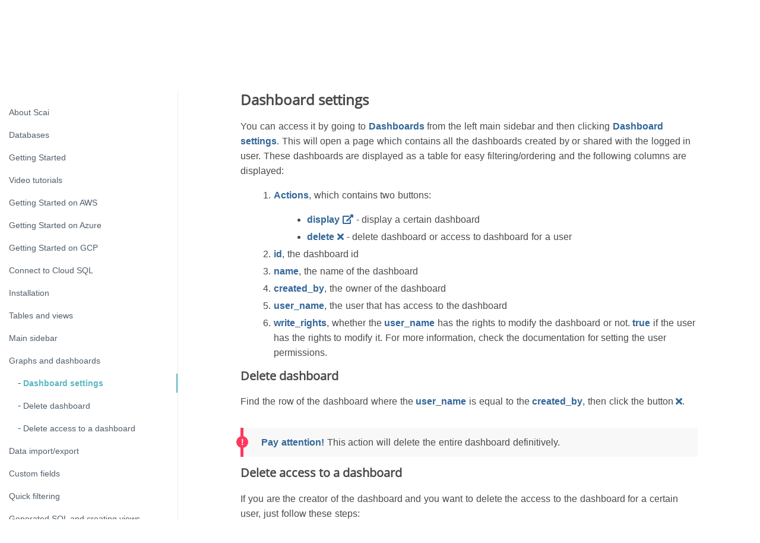

--- FILE ---
content_type: text/html; charset=UTF-8
request_url: https://scaidata.com/docs/dashboard/dashboard_settings?id=dashboard-settings
body_size: 3839
content:




<!DOCTYPE html>
<html lang="en">


<head>
    <meta http-equiv="Content-Type" content="text/html; charset=utf-8" />
    <title>Documentation | ScaiData</title>
    <meta name="theme-color" content="#336799"/>
    <meta name="viewport" content="width=device-width, initial-scale=1.0, maximum-scale=1.0, user-scalable=no">
    
    

<link rel="shortcut icon" href="/assets/img/scailogo_black_256x256.png">
<link rel="shortcut icon" href="/assets/img/scailogo_black_32x32.png">
<link rel="shortcut icon" href="/assets/img/scailogo_black.svg">

    <link rel="stylesheet" type="text/css" href="/assets/lib/font-awesome/css/all.min.css"/>
    <link rel="stylesheet" type="text/css" href="/assets/lib/swiper/dist/css/swiper.min.css"/>
    <link rel="stylesheet" href="/assets/stylesheets/main.css"/>
    <link href="/assets/stylesheets/fonts/open-sans.css" rel="stylesheet">
    <script type="text/javascript" src="/assets/lib/jquery/jquery.min.js"></script>
    <script type="text/javascript" src="/assets/lib/jquery-blockui/jquery.blockUI.js"></script>
    <script type="text/javascript" src="/assets/js/main.js"></script>
    <script type="text/javascript" src="/assets/js/tabs.js"></script>
    <script type="text/javascript" src="/assets/js/formsubmit.js"></script>
    <script type="text/javascript" src="/assets/js/scroll.js"></script>
    <script type="text/javascript" src="/assets/lib/swiper/dist/js/swiper.min.js"></script>
</head>

<body>
  <header class="">
    <nav class="navbar" role="navigation" aria-label="main-navigation">
      <div class="container">
        <div class="navbar-brand">
          <a class="navbar-item" href="/">
            

<picture>
  <source srcset="/assets/img/scailogo_white_with_text.svg">
  <img src="/assets/img/scailogo_white_with_text_1551x222.png" alt="The logo for the ScaiData company which builds a unified and self-service platform for cloud business intelligence, data management and workflow automation that you can get started with for free" class="">
</picture>

          </a>
        
          <div class="navbar-burger is-text-white is-size-4 vertical-items flex-important-mobile">
            <i class="fas fa-bars has-text-centered"></i>
            <i class="fas fa-times has-text-centered"></i>
          </div>
        </div>
        <div class="navbar-menu">
          <div class="navbar-start">
          </div>
          <div class="navbar-end">
            <a class="scroll navbar-item" href="/#whyscai">Why Scai?</a>
            <div class="navbar-item has-dropdown is-hoverable">
              <a class="navbar-link">Solutions<i class="is-pulled-right arrow"></i></a>
              <div class="navbar-dropdown is-boxed">
                <a class="navbar-item" href="/scai-platform-business-solutions">All Solutions</a>
                <hr class="navbar-divider"></hr>
                
                  
                    <a class="navbar-item" href="/scai-platform-business-solutions/engineering">Engineering</a>
                    
                      <hr class="navbar-divider"></hr>
                    
                  
                    <a class="navbar-item" href="/scai-platform-business-solutions/web-and-digital-analytics">Web And Digital Analytics</a>
                    
                      <hr class="navbar-divider"></hr>
                    
                  
                    <a class="navbar-item" href="/scai-platform-business-solutions/marketing">Marketing</a>
                    
                      <hr class="navbar-divider"></hr>
                    
                  
                    <a class="navbar-item" href="/scai-platform-business-solutions/sales">Sales</a>
                    
                      <hr class="navbar-divider"></hr>
                    
                  
                    <a class="navbar-item" href="/scai-platform-business-solutions/gaming">Gaming</a>
                    
                      <hr class="navbar-divider"></hr>
                    
                  
                    <a class="navbar-item" href="/scai-platform-business-solutions/finance">Finance</a>
                    
                  
                
              </div>
            </div>
            <div class="navbar-item has-dropdown is-hoverable">
              <a class="navbar-link">Platform<i class="is-pulled-right arrow"></i></a>
              <div class="navbar-dropdown is-boxed">
                <a class="navbar-item" href="/more-than-business-intelligence">More than BI tool</a>
                <hr class="navbar-divider"></hr>
                <a class="navbar-item" href="/scaiplatform/business-intelligence">Business intelligence</a>
                <hr class="navbar-divider"></hr>
                <a class="navbar-item" href="/scaiplatform/data-management">Data management</a>
                <hr class="navbar-divider"></hr>
                <a class="navbar-item" href="/product/scaiworkflow">Workflow automation</a>
              </div>
            </div>
            <div class="navbar-item has-dropdown is-hoverable">
              <a class="navbar-link">Products<i class="is-pulled-right arrow"></i></a>
              <div class="navbar-dropdown is-boxed">
                <a class="navbar-item" href="/product/scaiplatform">ScaiPlatform</a>
                <hr class="navbar-divider"></hr>
                <a class="navbar-item" href="/product/scaiworkflow">ScaiWorkflow</a>
              </div>
            </div>
            <div class="navbar-item has-dropdown is-hoverable">
              <a class="navbar-link">Pricing<i class="is-pulled-right arrow"></i></a>
              <div class="navbar-dropdown is-boxed">
                <a class="navbar-item" href="/scai-platform-free-trial">Try Scai for free</a>
                <hr class="navbar-divider"></hr>
                <a class="navbar-item" href="/pricing/scai-platform-on-cloud-amazon">Amazon Marketplace</a>
                <hr class="navbar-divider"></hr>
                <a class="navbar-item" href="/pricing/scai-platform-on-cloud-azure">Azure Marketplace</a>
                <hr class="navbar-divider"></hr>
                <a class="navbar-item" href="/pricing/scai-platform-on-cloud-google-cloud">Google Cloud Platform</a>
                <hr class="navbar-divider"></hr>
                <a class="navbar-item" href="/pricing/scai-on-premise">On-premises</a>
              </div>
            </div>
            <div class="navbar-item has-dropdown is-hoverable">
              <a class="navbar-link">Learn<i class="is-pulled-right arrow"></i></a>
              <div class="navbar-dropdown is-boxed">
                <a class="navbar-item" href="/doc">Documentation</a>
                <hr class="navbar-divider"></hr>
                <a class="navbar-item" href="/newsroom">Newsroom</a>
              </div>
            </div>
            <a class="navbar-item" href="/contact">Contact</a>
            <div class="navbar-item is-hidden-until-widescreen">
              <a href="/scai-platform-trial" class="button is-green is-medium no-underline">Try Scai</a>
            </div>
          </div>
        </div>
        
      </div>
      </nav>

      
  <link rel="stylesheet" href="/public/assets/doc/js/themes/vue_nonav.css">
  <link rel="stylesheet" href="/assets/stylesheets/doc_theme.css">
  <link rel="stylesheet" href="/public/assets/doc/js/themes/website.css">
  <link rel="stylesheet" href="/public/assets/doc/stylesheets/default.css">
  <link rel="stylesheet" href="/public/assets/doc/stylesheets/featherlight.min.css">
  <link rel="stylesheet" href="/public/assets/doc/stylesheets/featherlight.gallery.min.css">
  <script src="/public/assets/doc/js/featherlight.min.js"></script>
  <script src="/public/assets/doc/js/featherlight.gallery.min.js"></script>
  <script src="/public/assets/doc/js/jquery.detect_swipe.min.js"></script>

  </header>

  
  <section>
    <nav class="app-nav no-badge"><!--navbar--></nav><main><button class="sidebar-toggle"><div class="sidebar-toggle-button"><span></span><span></span><span></span></div></button><aside class="sidebar"><div class="sidebar-nav"><ul><li><a href="/docs/about-scai">About Scai</a></li><li><a href="/docs/databases">Databases</a></li><li><a href="/docs/getting-started">Getting Started</a></li><li><a href="/docs/get-started-tutorials">Video tutorials</a></li><li><a href="/docs/getting-started-aws">Getting Started on AWS</a></li><li><a href="/docs/getting-started-azure">Getting Started on Azure</a></li><li><a href="/docs/getting-started-gcp">Getting Started on GCP</a></li><li><a href="/docs/connect-to-cloud-sql-gcp">Connect to Cloud SQL</a></li><li><a href="/docs/installation">Installation</a></li><li><a href="/docs/tables-and-views">Tables and views</a></li><li><a href="/docs/main-sidebar">Main sidebar</a></li><li><a href="/docs/dashboard/dashboard">Graphs and dashboards</a></li><li><a href="/docs/data-import-export">Data import/export</a></li><li><a href="/docs/custom-fields">Custom fields</a></li><li><a href="/docs/quick-filtering">Quick filtering</a></li><li><a href="/docs/generated-sql-and-creating-views">Generated SQL and creating views</a></li><li><a href="/docs/table-widgets-and-single-metrics">Table widgets and single metrics</a></li><li><a href="/docs/joins">Joins</a></li><li><a href="/docs/column-settings">Column settings</a></li><li><a href="/docs/integrating-database-accounts-in-scai">Integrating database accounts in Scai</a></li><li><a href="/docs/caching">Caching</a></li><li><a href="/docs/settings">Settings</a></li><li><a href="/docs/workflows">Workflows</a></li><li><a href="/docs/configuration">Configuration</a></li><li><a href="/docs/ssl-setup">Configuring SSL certificates for HTTPS</a></li><li><a href="/docs/cloud/setup">Cloud setup</a></li><li><a href="/docs/logging">Logging</a></li><li><a href="/docs/terminology">Terminology</a></li><li><a href="/docs/release-notes">Release notes</a></li></ul><script>window.__SUB_SIDEBAR__ = "<ul class=\"app-sub-sidebar\"><li><a class=\"section-link\" href=\"/docs/dashboard/dashboard_settings?id=dashboard-settings\">Dashboard settings</a></li><ul class=\"app-sub-sidebar\"><li><a class=\"section-link\" href=\"/docs/dashboard/dashboard_settings?id=delete-dashboard\">Delete dashboard</a></li><li><a class=\"section-link\" href=\"/docs/dashboard/dashboard_settings?id=delete-access-to-a-dashboard\">Delete access to a dashboard</a></li></ul></ul>"</script></div></aside><section class="content"><article class="markdown-section" id="main"><h3 id="dashboard-settings"><a href="/docs/dashboard/dashboard_settings?id=dashboard-settings" data-id="dashboard-settings" class="anchor"><span>Dashboard settings</span></a></h3><p>You can access it by going to <strong>Dashboards</strong> from the left main sidebar and then clicking <strong>Dashboard settings</strong>. This will open a page which contains all the dashboards created by or shared with the logged in user. These dashboards are displayed as a table for easy filtering/ordering and the following columns are displayed:</p><ol><li><strong>Actions</strong>, which contains two buttons:<ul><li><strong>display <i class="fas fa-external-link-alt"></i></strong> - display a certain dashboard</li><li><strong>delete <i class="fas fa-times"></i></strong> - delete dashboard or access to dashboard for a user</li></ul></li><li><strong>id</strong>, the dashboard id</li><li><strong>name</strong>, the name of the dashboard</li><li><strong>created_by</strong>, the owner of the dashboard</li><li><strong>user_name</strong>, the user that has access to the dashboard</li><li><strong>write_rights</strong>, whether the <strong>user_name</strong> has the rights to modify the dashboard or not. <strong>true</strong> if the user has the rights to modify it. For more information, check the documentation for setting the user permissions.</li></ol><h4 id="delete-dashboard"><a href="/docs/dashboard/dashboard_settings?id=delete-dashboard" data-id="delete-dashboard" class="anchor"><span>Delete dashboard</span></a></h4><p>Find the row of the dashboard where the <strong>user_name</strong> is equal to the <strong>created_by</strong>, then click the button <strong><span class="fas fa-times"></span></strong>.</p><p class="tip"><strong>Pay attention!</strong> This action will delete the entire dashboard definitively.</p><h4 id="delete-access-to-a-dashboard"><a href="/docs/dashboard/dashboard_settings?id=delete-access-to-a-dashboard" data-id="delete-access-to-a-dashboard" class="anchor"><span>Delete access to a dashboard</span></a></h4><p>If you are the creator of the dashboard and you want to delete the access to the dashboard for a certain user, just follow these steps:</p><ul><li>Filter the row that contains the combination (user_name, dashboard_name) that fits the access that you want to delete</li><li>Click the <strong><span class="fas fa-times"></span></strong>(delete) button and the right to access the dashboard will be <strong>revoked</strong> for the given user.</li></ul></article></section></main>
  </section>
  <script src="/public/assets/doc/js/doc_web.js"></script>
  <script src="/public/assets/doc/js/docsify.min.js"></script>
  <script src="/public/assets/doc/js/plugins/search.min.js"></script>


  
  <footer class="footer">
    <div class="container">
      <div class="columns">
        <div class="column is-7-desktop is-6-tablet">
          <div class="columns is-mobile flex-wrap">
            <div class="column is-4-desktop is-12-mobile">
              <h2 class="scai-keyword-underline hide-next-mobile has-margin-bottom-1 is-5 is-text-white">Product<i class="fa fa-chevron-down expander float-right is-hidden-tablet"></i></h2>
              <ul class="scai-keyword-links">
                <li><a class="is-text-white is-primary-hover no-underline" href="/scaiplatform/business-intelligence">Business intelligence</a></li>
                <li><a class="is-text-white is-primary-hover no-underline" href="/scaiplatform/data-management">Data management</a></li>
                <li><a class="is-text-white is-primary-hover no-underline" href="/product/scaiworkflow">Workflow automation</a></li>
                <li><a class="is-text-white is-primary-hover no-underline" href="/pricing/scai-platform-on-cloud-amazon">ScaiPlatform on AWS</a></li>
                <li><a class="is-text-white is-primary-hover no-underline" href="/pricing/scai-platform-on-cloud-azure">ScaiPlatform on Azure</a></li>
                <li><a class="is-text-white is-primary-hover no-underline" href="/pricing/scai-platform-on-cloud-google-cloud">ScaiPlatform on Google Cloud</a></li>
                <li><a class="is-text-white is-primary-hover no-underline" href="/pricing/scai-on-premise">Scai on-premises</a></li>
                <li><a class="is-text-white is-primary-hover no-underline" href="/contact">Refer a friend</a></li>
              </ul>
            </div>
            <div class="column is-4-desktop is-12-mobile">
              <h2 class="scai-keyword-underline hide-next-mobile has-margin-bottom-1 is-5 is-text-white">Analytics<i class="fa fa-chevron-down expander float-right is-hidden-tablet"></i></h2>
              <ul class="scai-keyword-links">
                <li><a class="is-text-white is-primary-hover no-underline" href="/scai-platform-free-trial">Get started for free</a></li>
                <li><a class="is-text-white is-primary-hover no-underline" href="/scaiplatform/business-intelligence">Dashboard software</a></li>
                <li><a class="is-text-white is-primary-hover no-underline" href="/more-than-business-intelligence">Centralized reporting platform</a></li>
                <li><a class="is-text-white is-primary-hover no-underline" href="/scaiplatform/data-management">Data analysis tool</a></li>
                <li><a class="is-text-white is-primary-hover no-underline" href="/product/scaiworkflow">SQL reporting automation</a></li>
                <li><a class="is-text-white is-primary-hover no-underline" href="/docs/tables-and-views?id=options">Database data entry</a></li>
                <li><a class="is-text-white is-primary-hover no-underline" href="/docs/data-import-export">Loading data</a></li>
                <li><a class="is-text-white is-primary-hover no-underline" href="/docs/get-started-tutorials">Video tutorials</a></li>
              </ul>
            </div>
            <div class="column is-4-desktop is-12-mobile">
              <h2 class="scai-keyword-underline hide-next-mobile has-margin-bottom-1 is-5 is-text-white">Resources<i class="fa fa-chevron-down expander float-right is-hidden-tablet"></i></h2>
              <ul class="scai-keyword-links">
                <li><a class="is-text-white is-primary-hover no-underline" href="/docs/getting-started">How to get started</a></li>
                <li><a class="is-text-white is-primary-hover no-underline" href="/docs/getting-started-aws">Get started on AWS</a></li>
                <li><a class="is-text-white is-primary-hover no-underline" href="/docs/getting-started-azure">Get started on Azure</a></li>
                <li><a class="is-text-white is-primary-hover no-underline" href="/docs/getting-started-gcp">Get started on GCP</a></li>
                <li><a class="is-text-white is-primary-hover no-underline" href="/docs/getting-started?id=exploring-data">Manage data sources</a></li>
                <li><a class="is-text-white is-primary-hover no-underline" href="/docs/workflows">Workflow automation</a></li>
                <li><a class="is-text-white is-primary-hover no-underline" href="/docs/databases">Databases</a></li>
                <li><a class="is-text-white is-primary-hover no-underline" href="/docs/main-sidebar?id=console">SQL console</a></li>
              </ul>
            </div>
          </div>
        </div>
        <div class="column is-5-desktop is-6-tablet with-white-borders has-text-centered">
          <h2 class="title is-4 has-text-white">Contact us</h2>
          <a href="/" class="scrollpoint sp-effect3 active animated fadeInDown is-text-white">
            

<picture>
  <source srcset="/assets/img/scailogo_white_with_text.svg">
  <img src="/assets/img/scailogo_white_with_text_1551x222.png" alt="The logo for the ScaiData company which builds a unified and self-service platform for cloud business intelligence, data management and workflow automation that you can get started with for free" class="small-logo">
</picture>

          </a>
          <div class="social">
            <a id="scaidata_facebook_connect" class="social-facebook is-primary-hover is-primary-background-hover is-text-white" href="https://www.facebook.com/ScaiData-1697469540545409/"><i class="fab fa-facebook-f fa-lg"></i></a>
            <a id="scaidata_linkedin_connect" class="social-linkedin is-primary-hover is-primary-background-hover is-text-white" href="https://www.linkedin.com/company/scaidata/"><i class="fab fa-linkedin-in fa-lg"></i></a>
          </div>
          <p class="has-text-white"><span><i class="fas fa-envelope"></i> info@scaidata.com</span></p>
          <p>
            <span class="is-text-white">Copyright © 2026 <a class="is-text-white is-primary-hover" href="/">ScaiData</a> |</span>
            <a class="is-text-white is-primary-hover" href="/legal/cookies">Cookies</a><span class="is-text-white"> |</span>
            <a class="is-text-white is-primary-hover" href="/legal/privacy-policy">Privacy Policy</a><span class="is-text-white"> |</span>
            <a class="is-text-white is-primary-hover" href="/legal/license">Terms & Conditions</a>
          </p>
        </div>
      </div>
    </div>
  </footer>
  
  
    <script src="/assets/js/ganalytics.js"></script>
  
</body>
</html>



--- FILE ---
content_type: text/css; charset=UTF-8
request_url: https://scaidata.com/assets/stylesheets/main.css
body_size: 60315
content:
div.field.floating-label input:not(:valid):not(:focus),div.field.floating-label textarea:not(:valid):not(:focus){background:transparent;color:transparent}div.field.floating-label input:not(:valid):not(:focus)+label.label,div.field.floating-label textarea:not(:valid):not(:focus)+label.label{position:absolute;top:calc(100% - 1.5 * 1em);z-index:-1;font-size:1em}div.field.floating-label input:not(:focus):not(:valid)::placeholder,div.field.floating-label textarea:not(:focus):not(:valid)::placeholder{color:transparent}div.field.floating-label input:not(:focus):not(:valid)::-webkit-input-placeholder,div.field.floating-label textarea:not(:focus):not(:valid)::-webkit-input-placeholder{color:transparent}div.field.floating-label input:not(:focus):not(:valid)::-moz-placeholder,div.field.floating-label textarea:not(:focus):not(:valid)::-moz-placeholder{color:transparent}div.field.floating-label input:-moz-placeholder:not(:valid):not(:focus),div.field.floating-label textarea:-moz-placeholder:not(:valid):not(:focus){color:transparent}div.field.floating-label input:-ms-input-placeholder:not(:valid):not(:focus),div.field.floating-label textarea:-ms-input-placeholder:not(:valid):not(:focus){color:transparent}div.field.floating-label input:focus+label.label,div.field.floating-label input:valid+label.label,div.field.floating-label textarea:focus+label.label,div.field.floating-label textarea:valid+label.label{position:absolute;top:-1em;color:#dedede;font-size:.75em}div.field.floating-label input:focus,div.field.floating-label textarea:focus{border-bottom:1px solid #5BB7C1 !important}div.field.floating-label input:focus+label.label,div.field.floating-label textarea:focus+label.label{color:#5BB7C1}div.field.floating-label{margin-top:1.5em}div.field.floating-label input,div.field.floating-label textarea{border:none !important;border-bottom:1px solid #dedede !important;box-shadow:none !important}div.field.floating-label label.label{transition:.2s}section#scaidata-platform-team{background:#336799}section#scaidata-platform-team h2,section#scaidata-platform-team h3{color:#fff !important}.team-member-container .dark-card{border-radius:8px;padding:20px 0;background-color:#fff}.team-member-container .dark-card .avatar{text-align:center;position:relative;height:140px;padding:10px 0}.team-member-container .dark-card .avatar .circle-chart{transform:scale(0.92);position:absolute;top:calc(50% - 70px);left:calc(50% - 70px)}.team-member-container .dark-card .avatar img{position:absolute;width:100px;height:100px;left:0;right:0;top:50%;left:50%;transform:translate(-50%, -50%);border-radius:50%;transition:all .5s}.team-member-container .dark-card .avatar .circle-chart .circle-chart-circle{stroke-dasharray:100, 100;stroke:#66cdcc}.team-member-container .dark-card:hover{border:4px solid #66cdcc}.team-member-container .dark-card .member-info{text-align:center}.team-member-container .dark-card .member-info .position{text-transform:uppercase;font-size:0.8rem;color:#336799}.team-member-container .dark-card .member-info .email{font-size:0.75rem;color:#336799}.team-member-container .dark-card .member-info .description{font-size:.8rem;padding:10px 20px;color:#4a4a4a}.main-timeline{background-color:#fff;outline:none !important}.main-timeline:active,.main-timeline:focus{outline:none !important}.main-timeline ul{padding-top:20px;padding-bottom:50px}.main-timeline ul li{list-style-type:none;position:relative;width:1px;margin:0 auto;padding-top:50px;background:#4a4a4a}.main-timeline ul li:before{content:'';position:absolute;bottom:-1px;left:50%;width:32px;height:32px;border:#dedede;border-radius:50%;background:#336799;transform:translateX(-50%)}.main-timeline ul li::after{content:'';position:absolute;left:50%;bottom:10px;transform:translateX(-50%);width:10px;height:10px;border-radius:50%;background:#336799}.main-timeline ul li div{position:relative;bottom:0;width:400px;border-radius:1px;padding:30px;color:#4a4a4a;background:#fff;border:1px solid #dedede;box-shadow:0 2px 3px 0 #dedede,0 0 25px 0 #dedede}.main-timeline ul li div span{display:block}.main-timeline ul li div span.item-title{color:#4a4a4a;font-family:'Cabin', sans-serif;font-size:1.2rem}.main-timeline ul li div span.item-content{font-size:.9rem}.main-timeline ul li div span.more{text-transform:uppercase;font-size:.8rem;padding-top:20px}.main-timeline ul li div span.more svg{stroke-width:1.4px;width:18px;height:18px;position:relative;top:2px}.main-timeline ul li div span.more a{transition:all .3s;font-family:'Cabin', sans-serif}.main-timeline ul li div span.more a:hover{color:#4a4a4a;opacity:0.7}.main-timeline ul li div p{display:block;font-size:.85rem;font-weight:500;padding:10px 0}.main-timeline ul li div::before{content:'';position:absolute;bottom:7px;width:0;height:0;border-style:solid;border-color:#4a4a4a}.main-timeline ul li:nth-child(odd) div{left:45px}.main-timeline ul li:nth-child(odd) div::before{left:-8px;border-width:8px 8px 8px 0;border-color:transparent rgba(0,83,251,0.5) transparent transparent}.main-timeline ul li:nth-child(even) div{left:-439px}.main-timeline ul li:nth-child(even) div::before{right:-8px;border-width:8px 0 8px 8px;border-color:transparent transparent transparent rgba(0,83,251,0.5)}.main-timeline ul li::after{transition:background .5s ease-in-out}.main-timeline ul li.in-view::after{background:#66cdcc}.main-timeline ul li div{visibility:hidden;opacity:0;transition:all .5s ease-in-out}.main-timeline ul li:nth-child(odd) div{transform:translate3d(200px, 0, 0)}.main-timeline ul li:nth-child(even) div{transform:translate3d(-200px, 0, 0)}.main-timeline ul li.in-view div{transform:none;visibility:visible;opacity:1}@media screen and (max-width: 900px){.main-timeline ul li div{width:250px}.main-timeline ul li:nth-child(even) div{left:-289px}}@media screen and (max-width: 600px){.main-timeline ul li{margin-left:20px}.main-timeline ul li div{width:calc(100vw - 91px)}.main-timeline ul li:nth-child(even) div{left:45px}.main-timeline ul li:nth-child(even) div::before{left:-8px;border-width:8px 8px 8px 0;border-color:transparent rgba(0,83,251,0.5) transparent transparent}}.roadmap-end{max-width:600px;margin:0 auto;position:relative;top:-50px;left:2px}.roadmap-end img{height:450px;display:block;margin:0 auto}.accordion .accordion-toggle{display:none}.accordion .accordion-option{position:relative;margin-bottom:1em;background:#fff;border:#336799;-webkit-box-shadow:#336799;box-shadow:0 2px 3px 0 rgba(0,0,0,0.5),0 0 25px 0 rgba(18,60,255,0.16)}.accordion .accordion-option .accordion-title,.accordion .accordion-option .accordion-content{backface-visibility:hidden;transform:translateZ(0);transition:all 0.4s}.accordion .accordion-option .accordion-title{padding:1em;display:block;font-weight:bold;font-size:1rem;cursor:pointer}.accordion .accordion-option .accordion-title:after,.accordion .accordion-option .accordion-title:before{content:'';position:absolute;right:1.25em;top:1.25em;width:2px;height:0.75em;transition:all 0.2s}.accordion .accordion-option .accordion-title:after{transform:rotate(90deg)}.accordion .accordion-option .accordion-content{max-height:0;overflow:hidden}.accordion .accordion-option .accordion-content p{margin:0;padding:0.5em 1em 1em;font-size:0.9em;line-height:1.5;color:#4a4a4a}.accordion .accordion-option .accordion-toggle:checked+.accordion-title+.accordion-content{max-height:500px}.accordion .accordion-option .accordion-toggle:checked+.accordion-title:before{transform:rotate(90deg) !important}.content-wrapper{position:relative;z-index:2}/*! bulma.io v0.6.2 | MIT License | github.com/jgthms/bulma */@keyframes spinAround{from{transform:rotate(0deg)}to{transform:rotate(359deg)}}/*! minireset.css v0.0.2 | MIT License | github.com/jgthms/minireset.css */html,body,p,ol,ul,li,dl,dt,dd,blockquote,figure,fieldset,legend,textarea,pre,iframe,hr,h1,h2,h3,h4,h5,h6{margin:0;padding:0}h1,h2,h3,h4,h5,h6{font-size:100%;font-weight:normal}ul{list-style:none}button,input,select,textarea{margin:0}html{box-sizing:border-box}*{box-sizing:inherit}*:before,*:after{box-sizing:inherit}img,embed,object,audio,video{max-width:100%}iframe{border:0}table{border-collapse:collapse;border-spacing:0}td,th{padding:0;text-align:left}html{background-color:#fff;font-size:16px;-moz-osx-font-smoothing:grayscale;-webkit-font-smoothing:antialiased;min-width:300px;overflow-x:hidden;overflow-y:scroll;text-rendering:optimizeLegibility;text-size-adjust:100%}article,aside,figure,footer,header,hgroup,section{display:block}body,button,input,select,textarea{font-family:BlinkMacSystemFont,-apple-system,"Segoe UI","Roboto","Oxygen","Ubuntu","Cantarell","Fira Sans","Droid Sans","Helvetica Neue","Helvetica","Arial",sans-serif}code,pre{-moz-osx-font-smoothing:auto;-webkit-font-smoothing:auto;font-family:monospace}body{color:#4a4a4a;font-size:1rem;font-weight:400;line-height:1.5}a{color:#3273dc;cursor:pointer;text-decoration:none}a strong{color:currentColor}a:hover{color:#4a4a4a}code{background-color:#f5f5f5;color:#ff3860;font-size:.875em;font-weight:normal;padding:0.25em 0.5em 0.25em}hr{background-color:#dbdbdb;border:none;display:block;height:1px;margin:1.5rem 0}img{height:auto;max-width:100%}input[type="checkbox"],input[type="radio"]{vertical-align:baseline}small{font-size:0.875em}span{font-style:inherit;font-weight:inherit}strong{color:#4a4a4a;font-weight:700}pre{-webkit-overflow-scrolling:touch;background-color:#f5f5f5;color:#4a4a4a;font-size:0.875em;overflow-x:auto;padding:1.25rem 1.5rem;white-space:pre;word-wrap:normal}pre code{background-color:transparent;color:currentColor;font-size:1em;padding:0}table td,table th{text-align:left;vertical-align:top}table th{color:#4a4a4a}.is-clearfix:after{clear:both;content:" ";display:table}.is-pulled-left{float:left !important}.is-pulled-right{float:right !important}.is-clipped{overflow:hidden !important}.is-overlay{bottom:0;left:0;position:absolute;right:0;top:0}.is-size-1{font-size:3rem !important}.is-size-2{font-size:2.5rem !important}.is-size-3{font-size:2rem !important}.is-size-4{font-size:1.5rem !important}.is-size-5{font-size:1.25rem !important}.is-size-6{font-size:1rem !important}.is-size-7{font-size:.75rem !important}@media screen and (max-width: 768px){.is-size-1-mobile{font-size:3rem !important}.is-size-2-mobile{font-size:2.5rem !important}.is-size-3-mobile{font-size:2rem !important}.is-size-4-mobile{font-size:1.5rem !important}.is-size-5-mobile{font-size:1.25rem !important}.is-size-6-mobile{font-size:1rem !important}.is-size-7-mobile{font-size:.75rem !important}}@media screen and (min-width: 769px), print{.is-size-1-tablet{font-size:3rem !important}.is-size-2-tablet{font-size:2.5rem !important}.is-size-3-tablet{font-size:2rem !important}.is-size-4-tablet{font-size:1.5rem !important}.is-size-5-tablet{font-size:1.25rem !important}.is-size-6-tablet{font-size:1rem !important}.is-size-7-tablet{font-size:.75rem !important}}@media screen and (max-width: 1023px){.is-size-1-touch{font-size:3rem !important}.is-size-2-touch{font-size:2.5rem !important}.is-size-3-touch{font-size:2rem !important}.is-size-4-touch{font-size:1.5rem !important}.is-size-5-touch{font-size:1.25rem !important}.is-size-6-touch{font-size:1rem !important}.is-size-7-touch{font-size:.75rem !important}}@media screen and (min-width: 1024px){.is-size-1-desktop{font-size:3rem !important}.is-size-2-desktop{font-size:2.5rem !important}.is-size-3-desktop{font-size:2rem !important}.is-size-4-desktop{font-size:1.5rem !important}.is-size-5-desktop{font-size:1.25rem !important}.is-size-6-desktop{font-size:1rem !important}.is-size-7-desktop{font-size:.75rem !important}}@media screen and (min-width: 1216px){.is-size-1-widescreen{font-size:3rem !important}.is-size-2-widescreen{font-size:2.5rem !important}.is-size-3-widescreen{font-size:2rem !important}.is-size-4-widescreen{font-size:1.5rem !important}.is-size-5-widescreen{font-size:1.25rem !important}.is-size-6-widescreen{font-size:1rem !important}.is-size-7-widescreen{font-size:.75rem !important}}@media screen and (min-width: 1408px){.is-size-1-fullhd{font-size:3rem !important}.is-size-2-fullhd{font-size:2.5rem !important}.is-size-3-fullhd{font-size:2rem !important}.is-size-4-fullhd{font-size:1.5rem !important}.is-size-5-fullhd{font-size:1.25rem !important}.is-size-6-fullhd{font-size:1rem !important}.is-size-7-fullhd{font-size:.75rem !important}}.has-text-centered,div.card-content>div.content{text-align:center !important}@media screen and (max-width: 768px){.has-text-centered-mobile{text-align:center !important}}@media screen and (min-width: 769px), print{.has-text-centered-tablet{text-align:center !important}}@media screen and (min-width: 769px) and (max-width: 1023px){.has-text-centered-tablet-only{text-align:center !important}}@media screen and (max-width: 1023px){.has-text-centered-touch{text-align:center !important}}@media screen and (min-width: 1024px){.has-text-centered-desktop{text-align:center !important}}@media screen and (min-width: 1024px) and (max-width: 1215px){.has-text-centered-desktop-only{text-align:center !important}}@media screen and (min-width: 1216px){.has-text-centered-widescreen{text-align:center !important}}@media screen and (min-width: 1216px) and (max-width: 1407px){.has-text-centered-widescreen-only{text-align:center !important}}@media screen and (min-width: 1408px){.has-text-centered-fullhd{text-align:center !important}}.has-text-justified{text-align:justify !important}@media screen and (max-width: 768px){.has-text-justified-mobile{text-align:justify !important}}@media screen and (min-width: 769px), print{.has-text-justified-tablet{text-align:justify !important}}@media screen and (min-width: 769px) and (max-width: 1023px){.has-text-justified-tablet-only{text-align:justify !important}}@media screen and (max-width: 1023px){.has-text-justified-touch{text-align:justify !important}}@media screen and (min-width: 1024px){.has-text-justified-desktop{text-align:justify !important}}@media screen and (min-width: 1024px) and (max-width: 1215px){.has-text-justified-desktop-only{text-align:justify !important}}@media screen and (min-width: 1216px){.has-text-justified-widescreen{text-align:justify !important}}@media screen and (min-width: 1216px) and (max-width: 1407px){.has-text-justified-widescreen-only{text-align:justify !important}}@media screen and (min-width: 1408px){.has-text-justified-fullhd{text-align:justify !important}}.has-text-left{text-align:left !important}@media screen and (max-width: 768px){.has-text-left-mobile{text-align:left !important}}@media screen and (min-width: 769px), print{.has-text-left-tablet{text-align:left !important}}@media screen and (min-width: 769px) and (max-width: 1023px){.has-text-left-tablet-only{text-align:left !important}}@media screen and (max-width: 1023px){.has-text-left-touch{text-align:left !important}}@media screen and (min-width: 1024px){.has-text-left-desktop{text-align:left !important}}@media screen and (min-width: 1024px) and (max-width: 1215px){.has-text-left-desktop-only{text-align:left !important}}@media screen and (min-width: 1216px){.has-text-left-widescreen{text-align:left !important}}@media screen and (min-width: 1216px) and (max-width: 1407px){.has-text-left-widescreen-only{text-align:left !important}}@media screen and (min-width: 1408px){.has-text-left-fullhd{text-align:left !important}}.has-text-right{text-align:right !important}@media screen and (max-width: 768px){.has-text-right-mobile{text-align:right !important}}@media screen and (min-width: 769px), print{.has-text-right-tablet{text-align:right !important}}@media screen and (min-width: 769px) and (max-width: 1023px){.has-text-right-tablet-only{text-align:right !important}}@media screen and (max-width: 1023px){.has-text-right-touch{text-align:right !important}}@media screen and (min-width: 1024px){.has-text-right-desktop{text-align:right !important}}@media screen and (min-width: 1024px) and (max-width: 1215px){.has-text-right-desktop-only{text-align:right !important}}@media screen and (min-width: 1216px){.has-text-right-widescreen{text-align:right !important}}@media screen and (min-width: 1216px) and (max-width: 1407px){.has-text-right-widescreen-only{text-align:right !important}}@media screen and (min-width: 1408px){.has-text-right-fullhd{text-align:right !important}}.is-capitalized{text-transform:capitalize !important}.is-lowercase{text-transform:lowercase !important}.is-uppercase{text-transform:uppercase !important}.is-italic{font-style:italic !important}.has-text-white{color:#fff !important}a.has-text-white:hover,a.has-text-white:focus{color:#e6e6e6 !important}.has-text-black{color:#4a4a4a !important}a.has-text-black:hover,a.has-text-black:focus{color:#313131 !important}.has-text-light{color:#dedede !important}a.has-text-light:hover,a.has-text-light:focus{color:#c5c5c5 !important}.has-text-dark{color:#4a4a4a !important}a.has-text-dark:hover,a.has-text-dark:focus{color:#313131 !important}.has-text-primary{color:#66cdcc !important}a.has-text-primary:hover,a.has-text-primary:focus{color:#40c0bf !important}.has-text-link{color:#3273dc !important}a.has-text-link:hover,a.has-text-link:focus{color:#205bbc !important}.has-text-info{color:#336799 !important}a.has-text-info:hover,a.has-text-info:focus{color:#264d73 !important}.has-text-success{color:#5BB7C1 !important}a.has-text-success:hover,a.has-text-success:focus{color:#409fa9 !important}.has-text-warning{color:#f9c700 !important}a.has-text-warning:hover,a.has-text-warning:focus{color:#c69e00 !important}.has-text-danger{color:#ff3860 !important}a.has-text-danger:hover,a.has-text-danger:focus{color:#ff0537 !important}.has-text-logoBlue{color:#4081A6 !important}a.has-text-logoBlue:hover,a.has-text-logoBlue:focus{color:#326481 !important}.has-text-orange{color:#FF851B !important}a.has-text-orange:hover,a.has-text-orange:focus{color:#e76b00 !important}.has-text-purple{color:#605ca8 !important}a.has-text-purple:hover,a.has-text-purple:focus{color:#4c4988 !important}.has-text-yellow{color:#fcb134 !important}a.has-text-yellow:hover,a.has-text-yellow:focus{color:#f99d04 !important}.has-text-fuchsia{color:#F64C73 !important}a.has-text-fuchsia:hover,a.has-text-fuchsia:focus{color:#f41b4d !important}.has-text-green{color:#5CB85C !important}a.has-text-green:hover,a.has-text-green:focus{color:#449d44 !important}.has-text-light-gray{color:#f0f0f0 !important}a.has-text-light-gray:hover,a.has-text-light-gray:focus{color:#d7d7d7 !important}.has-text-teal{color:#39CCCC !important}a.has-text-teal:hover,a.has-text-teal:focus{color:#2ba7a7 !important}.has-text-lighter-gray{color:#ececec !important}a.has-text-lighter-gray:hover,a.has-text-lighter-gray:focus{color:#d3d3d3 !important}.has-text-ablue-orange{color:#FF851B !important}a.has-text-ablue-orange:hover,a.has-text-ablue-orange:focus{color:#e76b00 !important}.has-text-ablue-blue{color:#283341 !important}a.has-text-ablue-blue:hover,a.has-text-ablue-blue:focus{color:#151a21 !important}.has-text-azure-black{color:#1a1a1f !important}a.has-text-azure-black:hover,a.has-text-azure-black:focus{color:#030303 !important}.has-text-azure-blue{color:#2172b9 !important}a.has-text-azure-blue:hover,a.has-text-azure-blue:focus{color:#19578e !important}.has-text-google-black{color:#3c4043 !important}a.has-text-google-black:hover,a.has-text-google-black:focus{color:#242628 !important}.has-text-google-blue{color:#4285f4 !important}a.has-text-google-blue:hover,a.has-text-google-blue:focus{color:#1266f1 !important}.has-text-black-bis{color:#121212 !important}.has-text-black-ter{color:#242424 !important}.has-text-grey-darker{color:#4a4a4a !important}.has-text-grey-dark{color:#4a4a4a !important}.has-text-grey{color:#7a7a7a !important}.has-text-grey-light{color:#b5b5b5 !important}.has-text-grey-lighter{color:#dbdbdb !important}.has-text-white-ter{color:#f5f5f5 !important}.has-text-white-bis{color:#fafafa !important}.has-text-weight-light{font-weight:300 !important}.has-text-weight-normal{font-weight:400 !important}.has-text-weight-semibold{font-weight:600 !important}.has-text-weight-bold{font-weight:700 !important}.is-block{display:block !important}@media screen and (max-width: 768px){.is-block-mobile{display:block !important}}@media screen and (min-width: 769px), print{.is-block-tablet{display:block !important}}@media screen and (min-width: 769px) and (max-width: 1023px){.is-block-tablet-only{display:block !important}}@media screen and (max-width: 1023px){.is-block-touch{display:block !important}}@media screen and (min-width: 1024px){.is-block-desktop{display:block !important}}@media screen and (min-width: 1024px) and (max-width: 1215px){.is-block-desktop-only{display:block !important}}@media screen and (min-width: 1216px){.is-block-widescreen{display:block !important}}@media screen and (min-width: 1216px) and (max-width: 1407px){.is-block-widescreen-only{display:block !important}}@media screen and (min-width: 1408px){.is-block-fullhd{display:block !important}}.is-flex{display:flex !important}@media screen and (max-width: 768px){.is-flex-mobile{display:flex !important}}@media screen and (min-width: 769px), print{.is-flex-tablet{display:flex !important}}@media screen and (min-width: 769px) and (max-width: 1023px){.is-flex-tablet-only{display:flex !important}}@media screen and (max-width: 1023px){.is-flex-touch{display:flex !important}}@media screen and (min-width: 1024px){.is-flex-desktop{display:flex !important}}@media screen and (min-width: 1024px) and (max-width: 1215px){.is-flex-desktop-only{display:flex !important}}@media screen and (min-width: 1216px){.is-flex-widescreen{display:flex !important}}@media screen and (min-width: 1216px) and (max-width: 1407px){.is-flex-widescreen-only{display:flex !important}}@media screen and (min-width: 1408px){.is-flex-fullhd{display:flex !important}}.is-inline{display:inline !important}@media screen and (max-width: 768px){.is-inline-mobile{display:inline !important}}@media screen and (min-width: 769px), print{.is-inline-tablet{display:inline !important}}@media screen and (min-width: 769px) and (max-width: 1023px){.is-inline-tablet-only{display:inline !important}}@media screen and (max-width: 1023px){.is-inline-touch{display:inline !important}}@media screen and (min-width: 1024px){.is-inline-desktop{display:inline !important}}@media screen and (min-width: 1024px) and (max-width: 1215px){.is-inline-desktop-only{display:inline !important}}@media screen and (min-width: 1216px){.is-inline-widescreen{display:inline !important}}@media screen and (min-width: 1216px) and (max-width: 1407px){.is-inline-widescreen-only{display:inline !important}}@media screen and (min-width: 1408px){.is-inline-fullhd{display:inline !important}}.is-inline-block{display:inline-block !important}@media screen and (max-width: 768px){.is-inline-block-mobile{display:inline-block !important}}@media screen and (min-width: 769px), print{.is-inline-block-tablet{display:inline-block !important}}@media screen and (min-width: 769px) and (max-width: 1023px){.is-inline-block-tablet-only{display:inline-block !important}}@media screen and (max-width: 1023px){.is-inline-block-touch{display:inline-block !important}}@media screen and (min-width: 1024px){.is-inline-block-desktop{display:inline-block !important}}@media screen and (min-width: 1024px) and (max-width: 1215px){.is-inline-block-desktop-only{display:inline-block !important}}@media screen and (min-width: 1216px){.is-inline-block-widescreen{display:inline-block !important}}@media screen and (min-width: 1216px) and (max-width: 1407px){.is-inline-block-widescreen-only{display:inline-block !important}}@media screen and (min-width: 1408px){.is-inline-block-fullhd{display:inline-block !important}}.is-inline-flex{display:inline-flex !important}@media screen and (max-width: 768px){.is-inline-flex-mobile{display:inline-flex !important}}@media screen and (min-width: 769px), print{.is-inline-flex-tablet{display:inline-flex !important}}@media screen and (min-width: 769px) and (max-width: 1023px){.is-inline-flex-tablet-only{display:inline-flex !important}}@media screen and (max-width: 1023px){.is-inline-flex-touch{display:inline-flex !important}}@media screen and (min-width: 1024px){.is-inline-flex-desktop{display:inline-flex !important}}@media screen and (min-width: 1024px) and (max-width: 1215px){.is-inline-flex-desktop-only{display:inline-flex !important}}@media screen and (min-width: 1216px){.is-inline-flex-widescreen{display:inline-flex !important}}@media screen and (min-width: 1216px) and (max-width: 1407px){.is-inline-flex-widescreen-only{display:inline-flex !important}}@media screen and (min-width: 1408px){.is-inline-flex-fullhd{display:inline-flex !important}}.is-hidden{display:none !important}@media screen and (max-width: 768px){.is-hidden-mobile{display:none !important}}@media screen and (min-width: 769px), print{.is-hidden-tablet{display:none !important}}@media screen and (min-width: 769px) and (max-width: 1023px){.is-hidden-tablet-only{display:none !important}}@media screen and (max-width: 1023px){.is-hidden-touch{display:none !important}}@media screen and (min-width: 1024px){.is-hidden-desktop{display:none !important}}@media screen and (min-width: 1024px) and (max-width: 1215px){.is-hidden-desktop-only{display:none !important}}@media screen and (min-width: 1216px){.is-hidden-widescreen{display:none !important}}@media screen and (min-width: 1216px) and (max-width: 1407px){.is-hidden-widescreen-only{display:none !important}}@media screen and (min-width: 1408px){.is-hidden-fullhd{display:none !important}}.is-invisible{visibility:hidden !important}@media screen and (max-width: 768px){.is-invisible-mobile{visibility:hidden !important}}@media screen and (min-width: 769px), print{.is-invisible-tablet{visibility:hidden !important}}@media screen and (min-width: 769px) and (max-width: 1023px){.is-invisible-tablet-only{visibility:hidden !important}}@media screen and (max-width: 1023px){.is-invisible-touch{visibility:hidden !important}}@media screen and (min-width: 1024px){.is-invisible-desktop{visibility:hidden !important}}@media screen and (min-width: 1024px) and (max-width: 1215px){.is-invisible-desktop-only{visibility:hidden !important}}@media screen and (min-width: 1216px){.is-invisible-widescreen{visibility:hidden !important}}@media screen and (min-width: 1216px) and (max-width: 1407px){.is-invisible-widescreen-only{visibility:hidden !important}}@media screen and (min-width: 1408px){.is-invisible-fullhd{visibility:hidden !important}}.is-marginless{margin:0 !important}.is-paddingless{padding:0 !important}.is-radiusless{border-radius:0 !important}.is-shadowless{box-shadow:none !important}.is-unselectable{-webkit-touch-callout:none;-webkit-user-select:none;-moz-user-select:none;-ms-user-select:none;user-select:none}.box{background-color:#fff;border-radius:5px;box-shadow:0 2px 3px rgba(74,74,74,0.1),0 0 0 1px rgba(74,74,74,0.1);color:#4a4a4a;display:block;padding:1.25rem}.box:not(:last-child){margin-bottom:1.5rem}a.box:hover,a.box:focus{box-shadow:0 2px 3px rgba(74,74,74,0.1),0 0 0 1px #3273dc}a.box:active{box-shadow:inset 0 1px 2px rgba(74,74,74,0.2),0 0 0 1px #3273dc}.button{-moz-appearance:none;-webkit-appearance:none;align-items:center;border:1px solid transparent;border-radius:3px;box-shadow:none;display:inline-flex;font-size:1rem;height:2.25em;justify-content:flex-start;line-height:1.5;padding-bottom:calc(0.375em - 1px);padding-left:calc(0.625em - 1px);padding-right:calc(0.625em - 1px);padding-top:calc(0.375em - 1px);position:relative;vertical-align:top;-webkit-touch-callout:none;-webkit-user-select:none;-moz-user-select:none;-ms-user-select:none;user-select:none;background-color:#fff;border-color:#dbdbdb;color:#4a4a4a;cursor:pointer;justify-content:center;padding-left:0.75em;padding-right:0.75em;text-align:center;white-space:nowrap}.button:focus,.button.is-focused,.button:active,.button.is-active{outline:none}.button[disabled]{cursor:not-allowed}.button strong{color:inherit}.button .icon,.button .icon.is-small,.button .icon.is-medium,.button .icon.is-large{height:1.5em;width:1.5em}.button .icon:first-child:not(:last-child){margin-left:calc(-0.375em - 1px);margin-right:0.1875em}.button .icon:last-child:not(:first-child){margin-left:0.1875em;margin-right:calc(-0.375em - 1px)}.button .icon:first-child:last-child{margin-left:calc(-0.375em - 1px);margin-right:calc(-0.375em - 1px)}.button:hover,.button.is-hovered{border-color:#b5b5b5;color:#4a4a4a}.button:focus,.button.is-focused{border-color:#3273dc;color:#4a4a4a}.button:focus:not(:active),.button.is-focused:not(:active){box-shadow:0 0 0 0.125em rgba(50,115,220,0.25)}.button:active,.button.is-active{border-color:#4a4a4a;color:#4a4a4a}.button.is-text{background-color:transparent;border-color:transparent;color:#4a4a4a;text-decoration:underline}.button.is-text:hover,.button.is-text.is-hovered,.button.is-text:focus,.button.is-text.is-focused{background-color:#f5f5f5;color:#4a4a4a}.button.is-text:active,.button.is-text.is-active{background-color:#e8e8e8;color:#4a4a4a}.button.is-text[disabled]{background-color:transparent;border-color:transparent;box-shadow:none}.button.is-white{background-color:#fff;border-color:transparent;color:#4a4a4a}.button.is-white:hover,.button.is-white.is-hovered{background-color:#f9f9f9;border-color:transparent;color:#4a4a4a}.button.is-white:focus,.button.is-white.is-focused{border-color:transparent;color:#4a4a4a}.button.is-white:focus:not(:active),.button.is-white.is-focused:not(:active){box-shadow:0 0 0 0.125em rgba(255,255,255,0.25)}.button.is-white:active,.button.is-white.is-active{background-color:#f2f2f2;border-color:transparent;color:#4a4a4a}.button.is-white[disabled]{background-color:#fff;border-color:transparent;box-shadow:none}.button.is-white.is-inverted{background-color:#4a4a4a;color:#fff}.button.is-white.is-inverted:hover{background-color:#3d3d3d}.button.is-white.is-inverted[disabled]{background-color:#4a4a4a;border-color:transparent;box-shadow:none;color:#fff}.button.is-white.is-loading:after{border-color:transparent transparent #4a4a4a #4a4a4a !important}.button.is-white.is-outlined{background-color:transparent;border-color:#fff;color:#fff}.button.is-white.is-outlined:hover,.button.is-white.is-outlined:focus{background-color:#fff;border-color:#fff;color:#4a4a4a}.button.is-white.is-outlined.is-loading:after{border-color:transparent transparent #fff #fff !important}.button.is-white.is-outlined[disabled]{background-color:transparent;border-color:#fff;box-shadow:none;color:#fff}.button.is-white.is-inverted.is-outlined{background-color:transparent;border-color:#4a4a4a;color:#4a4a4a}.button.is-white.is-inverted.is-outlined:hover,.button.is-white.is-inverted.is-outlined:focus{background-color:#4a4a4a;color:#fff}.button.is-white.is-inverted.is-outlined[disabled]{background-color:transparent;border-color:#4a4a4a;box-shadow:none;color:#4a4a4a}.button.is-black{background-color:#4a4a4a;border-color:transparent;color:#fff}.button.is-black:hover,.button.is-black.is-hovered{background-color:#444;border-color:transparent;color:#fff}.button.is-black:focus,.button.is-black.is-focused{border-color:transparent;color:#fff}.button.is-black:focus:not(:active),.button.is-black.is-focused:not(:active){box-shadow:0 0 0 0.125em rgba(74,74,74,0.25)}.button.is-black:active,.button.is-black.is-active{background-color:#3d3d3d;border-color:transparent;color:#fff}.button.is-black[disabled]{background-color:#4a4a4a;border-color:transparent;box-shadow:none}.button.is-black.is-inverted{background-color:#fff;color:#4a4a4a}.button.is-black.is-inverted:hover{background-color:#f2f2f2}.button.is-black.is-inverted[disabled]{background-color:#fff;border-color:transparent;box-shadow:none;color:#4a4a4a}.button.is-black.is-loading:after{border-color:transparent transparent #fff #fff !important}.button.is-black.is-outlined{background-color:transparent;border-color:#4a4a4a;color:#4a4a4a}.button.is-black.is-outlined:hover,.button.is-black.is-outlined:focus{background-color:#4a4a4a;border-color:#4a4a4a;color:#fff}.button.is-black.is-outlined.is-loading:after{border-color:transparent transparent #4a4a4a #4a4a4a !important}.button.is-black.is-outlined[disabled]{background-color:transparent;border-color:#4a4a4a;box-shadow:none;color:#4a4a4a}.button.is-black.is-inverted.is-outlined{background-color:transparent;border-color:#fff;color:#fff}.button.is-black.is-inverted.is-outlined:hover,.button.is-black.is-inverted.is-outlined:focus{background-color:#fff;color:#4a4a4a}.button.is-black.is-inverted.is-outlined[disabled]{background-color:transparent;border-color:#fff;box-shadow:none;color:#fff}.button.is-light{background-color:#dedede;border-color:transparent;color:#4a4a4a}.button.is-light:hover,.button.is-light.is-hovered{background-color:#d8d8d8;border-color:transparent;color:#4a4a4a}.button.is-light:focus,.button.is-light.is-focused{border-color:transparent;color:#4a4a4a}.button.is-light:focus:not(:active),.button.is-light.is-focused:not(:active){box-shadow:0 0 0 0.125em rgba(222,222,222,0.25)}.button.is-light:active,.button.is-light.is-active{background-color:#d1d1d1;border-color:transparent;color:#4a4a4a}.button.is-light[disabled]{background-color:#dedede;border-color:transparent;box-shadow:none}.button.is-light.is-inverted{background-color:#4a4a4a;color:#dedede}.button.is-light.is-inverted:hover{background-color:#3d3d3d}.button.is-light.is-inverted[disabled]{background-color:#4a4a4a;border-color:transparent;box-shadow:none;color:#dedede}.button.is-light.is-loading:after{border-color:transparent transparent #4a4a4a #4a4a4a !important}.button.is-light.is-outlined{background-color:transparent;border-color:#dedede;color:#dedede}.button.is-light.is-outlined:hover,.button.is-light.is-outlined:focus{background-color:#dedede;border-color:#dedede;color:#4a4a4a}.button.is-light.is-outlined.is-loading:after{border-color:transparent transparent #dedede #dedede !important}.button.is-light.is-outlined[disabled]{background-color:transparent;border-color:#dedede;box-shadow:none;color:#dedede}.button.is-light.is-inverted.is-outlined{background-color:transparent;border-color:#4a4a4a;color:#4a4a4a}.button.is-light.is-inverted.is-outlined:hover,.button.is-light.is-inverted.is-outlined:focus{background-color:#4a4a4a;color:#dedede}.button.is-light.is-inverted.is-outlined[disabled]{background-color:transparent;border-color:#4a4a4a;box-shadow:none;color:#4a4a4a}.button.is-dark{background-color:#4a4a4a;border-color:transparent;color:#dedede}.button.is-dark:hover,.button.is-dark.is-hovered{background-color:#444;border-color:transparent;color:#dedede}.button.is-dark:focus,.button.is-dark.is-focused{border-color:transparent;color:#dedede}.button.is-dark:focus:not(:active),.button.is-dark.is-focused:not(:active){box-shadow:0 0 0 0.125em rgba(74,74,74,0.25)}.button.is-dark:active,.button.is-dark.is-active{background-color:#3d3d3d;border-color:transparent;color:#dedede}.button.is-dark[disabled]{background-color:#4a4a4a;border-color:transparent;box-shadow:none}.button.is-dark.is-inverted{background-color:#dedede;color:#4a4a4a}.button.is-dark.is-inverted:hover{background-color:#d1d1d1}.button.is-dark.is-inverted[disabled]{background-color:#dedede;border-color:transparent;box-shadow:none;color:#4a4a4a}.button.is-dark.is-loading:after{border-color:transparent transparent #dedede #dedede !important}.button.is-dark.is-outlined{background-color:transparent;border-color:#4a4a4a;color:#4a4a4a}.button.is-dark.is-outlined:hover,.button.is-dark.is-outlined:focus{background-color:#4a4a4a;border-color:#4a4a4a;color:#dedede}.button.is-dark.is-outlined.is-loading:after{border-color:transparent transparent #4a4a4a #4a4a4a !important}.button.is-dark.is-outlined[disabled]{background-color:transparent;border-color:#4a4a4a;box-shadow:none;color:#4a4a4a}.button.is-dark.is-inverted.is-outlined{background-color:transparent;border-color:#dedede;color:#dedede}.button.is-dark.is-inverted.is-outlined:hover,.button.is-dark.is-inverted.is-outlined:focus{background-color:#dedede;color:#4a4a4a}.button.is-dark.is-inverted.is-outlined[disabled]{background-color:transparent;border-color:#dedede;box-shadow:none;color:#dedede}.button.is-primary{background-color:#66cdcc;border-color:transparent;color:#fff}.button.is-primary:hover,.button.is-primary.is-hovered{background-color:#5ccac9;border-color:transparent;color:#fff}.button.is-primary:focus,.button.is-primary.is-focused{border-color:transparent;color:#fff}.button.is-primary:focus:not(:active),.button.is-primary.is-focused:not(:active){box-shadow:0 0 0 0.125em rgba(102,205,204,0.25)}.button.is-primary:active,.button.is-primary.is-active{background-color:#53c7c6;border-color:transparent;color:#fff}.button.is-primary[disabled]{background-color:#66cdcc;border-color:transparent;box-shadow:none}.button.is-primary.is-inverted{background-color:#fff;color:#66cdcc}.button.is-primary.is-inverted:hover{background-color:#f2f2f2}.button.is-primary.is-inverted[disabled]{background-color:#fff;border-color:transparent;box-shadow:none;color:#66cdcc}.button.is-primary.is-loading:after{border-color:transparent transparent #fff #fff !important}.button.is-primary.is-outlined{background-color:transparent;border-color:#66cdcc;color:#66cdcc}.button.is-primary.is-outlined:hover,.button.is-primary.is-outlined:focus{background-color:#66cdcc;border-color:#66cdcc;color:#fff}.button.is-primary.is-outlined.is-loading:after{border-color:transparent transparent #66cdcc #66cdcc !important}.button.is-primary.is-outlined[disabled]{background-color:transparent;border-color:#66cdcc;box-shadow:none;color:#66cdcc}.button.is-primary.is-inverted.is-outlined{background-color:transparent;border-color:#fff;color:#fff}.button.is-primary.is-inverted.is-outlined:hover,.button.is-primary.is-inverted.is-outlined:focus{background-color:#fff;color:#66cdcc}.button.is-primary.is-inverted.is-outlined[disabled]{background-color:transparent;border-color:#fff;box-shadow:none;color:#fff}.button.is-link{background-color:#3273dc;border-color:transparent;color:#fff}.button.is-link:hover,.button.is-link.is-hovered{background-color:#276cda;border-color:transparent;color:#fff}.button.is-link:focus,.button.is-link.is-focused{border-color:transparent;color:#fff}.button.is-link:focus:not(:active),.button.is-link.is-focused:not(:active){box-shadow:0 0 0 0.125em rgba(50,115,220,0.25)}.button.is-link:active,.button.is-link.is-active{background-color:#2366d1;border-color:transparent;color:#fff}.button.is-link[disabled]{background-color:#3273dc;border-color:transparent;box-shadow:none}.button.is-link.is-inverted{background-color:#fff;color:#3273dc}.button.is-link.is-inverted:hover{background-color:#f2f2f2}.button.is-link.is-inverted[disabled]{background-color:#fff;border-color:transparent;box-shadow:none;color:#3273dc}.button.is-link.is-loading:after{border-color:transparent transparent #fff #fff !important}.button.is-link.is-outlined{background-color:transparent;border-color:#3273dc;color:#3273dc}.button.is-link.is-outlined:hover,.button.is-link.is-outlined:focus{background-color:#3273dc;border-color:#3273dc;color:#fff}.button.is-link.is-outlined.is-loading:after{border-color:transparent transparent #3273dc #3273dc !important}.button.is-link.is-outlined[disabled]{background-color:transparent;border-color:#3273dc;box-shadow:none;color:#3273dc}.button.is-link.is-inverted.is-outlined{background-color:transparent;border-color:#fff;color:#fff}.button.is-link.is-inverted.is-outlined:hover,.button.is-link.is-inverted.is-outlined:focus{background-color:#fff;color:#3273dc}.button.is-link.is-inverted.is-outlined[disabled]{background-color:transparent;border-color:#fff;box-shadow:none;color:#fff}.button.is-info{background-color:#336799;border-color:transparent;color:#fff}.button.is-info:hover,.button.is-info.is-hovered{background-color:#30618f;border-color:transparent;color:#fff}.button.is-info:focus,.button.is-info.is-focused{border-color:transparent;color:#fff}.button.is-info:focus:not(:active),.button.is-info.is-focused:not(:active){box-shadow:0 0 0 0.125em rgba(51,103,153,0.25)}.button.is-info:active,.button.is-info.is-active{background-color:#2d5a86;border-color:transparent;color:#fff}.button.is-info[disabled]{background-color:#336799;border-color:transparent;box-shadow:none}.button.is-info.is-inverted{background-color:#fff;color:#336799}.button.is-info.is-inverted:hover{background-color:#f2f2f2}.button.is-info.is-inverted[disabled]{background-color:#fff;border-color:transparent;box-shadow:none;color:#336799}.button.is-info.is-loading:after{border-color:transparent transparent #fff #fff !important}.button.is-info.is-outlined{background-color:transparent;border-color:#336799;color:#336799}.button.is-info.is-outlined:hover,.button.is-info.is-outlined:focus{background-color:#336799;border-color:#336799;color:#fff}.button.is-info.is-outlined.is-loading:after{border-color:transparent transparent #336799 #336799 !important}.button.is-info.is-outlined[disabled]{background-color:transparent;border-color:#336799;box-shadow:none;color:#336799}.button.is-info.is-inverted.is-outlined{background-color:transparent;border-color:#fff;color:#fff}.button.is-info.is-inverted.is-outlined:hover,.button.is-info.is-inverted.is-outlined:focus{background-color:#fff;color:#336799}.button.is-info.is-inverted.is-outlined[disabled]{background-color:transparent;border-color:#fff;box-shadow:none;color:#fff}.button.is-success{background-color:#5BB7C1;border-color:transparent;color:#fff}.button.is-success:hover,.button.is-success.is-hovered{background-color:#52b3be;border-color:transparent;color:#fff}.button.is-success:focus,.button.is-success.is-focused{border-color:transparent;color:#fff}.button.is-success:focus:not(:active),.button.is-success.is-focused:not(:active){box-shadow:0 0 0 0.125em rgba(91,183,193,0.25)}.button.is-success:active,.button.is-success.is-active{background-color:#48afba;border-color:transparent;color:#fff}.button.is-success[disabled]{background-color:#5BB7C1;border-color:transparent;box-shadow:none}.button.is-success.is-inverted{background-color:#fff;color:#5BB7C1}.button.is-success.is-inverted:hover{background-color:#f2f2f2}.button.is-success.is-inverted[disabled]{background-color:#fff;border-color:transparent;box-shadow:none;color:#5BB7C1}.button.is-success.is-loading:after{border-color:transparent transparent #fff #fff !important}.button.is-success.is-outlined{background-color:transparent;border-color:#5BB7C1;color:#5BB7C1}.button.is-success.is-outlined:hover,.button.is-success.is-outlined:focus{background-color:#5BB7C1;border-color:#5BB7C1;color:#fff}.button.is-success.is-outlined.is-loading:after{border-color:transparent transparent #5BB7C1 #5BB7C1 !important}.button.is-success.is-outlined[disabled]{background-color:transparent;border-color:#5BB7C1;box-shadow:none;color:#5BB7C1}.button.is-success.is-inverted.is-outlined{background-color:transparent;border-color:#fff;color:#fff}.button.is-success.is-inverted.is-outlined:hover,.button.is-success.is-inverted.is-outlined:focus{background-color:#fff;color:#5BB7C1}.button.is-success.is-inverted.is-outlined[disabled]{background-color:transparent;border-color:#fff;box-shadow:none;color:#fff}.button.is-warning{background-color:#f9c700;border-color:transparent;color:#4a4a4a}.button.is-warning:hover,.button.is-warning.is-hovered{background-color:#ecbd00;border-color:transparent;color:#4a4a4a}.button.is-warning:focus,.button.is-warning.is-focused{border-color:transparent;color:#4a4a4a}.button.is-warning:focus:not(:active),.button.is-warning.is-focused:not(:active){box-shadow:0 0 0 0.125em rgba(249,199,0,0.25)}.button.is-warning:active,.button.is-warning.is-active{background-color:#e0b300;border-color:transparent;color:#4a4a4a}.button.is-warning[disabled]{background-color:#f9c700;border-color:transparent;box-shadow:none}.button.is-warning.is-inverted{background-color:#4a4a4a;color:#f9c700}.button.is-warning.is-inverted:hover{background-color:#3d3d3d}.button.is-warning.is-inverted[disabled]{background-color:#4a4a4a;border-color:transparent;box-shadow:none;color:#f9c700}.button.is-warning.is-loading:after{border-color:transparent transparent #4a4a4a #4a4a4a !important}.button.is-warning.is-outlined{background-color:transparent;border-color:#f9c700;color:#f9c700}.button.is-warning.is-outlined:hover,.button.is-warning.is-outlined:focus{background-color:#f9c700;border-color:#f9c700;color:#4a4a4a}.button.is-warning.is-outlined.is-loading:after{border-color:transparent transparent #f9c700 #f9c700 !important}.button.is-warning.is-outlined[disabled]{background-color:transparent;border-color:#f9c700;box-shadow:none;color:#f9c700}.button.is-warning.is-inverted.is-outlined{background-color:transparent;border-color:#4a4a4a;color:#4a4a4a}.button.is-warning.is-inverted.is-outlined:hover,.button.is-warning.is-inverted.is-outlined:focus{background-color:#4a4a4a;color:#f9c700}.button.is-warning.is-inverted.is-outlined[disabled]{background-color:transparent;border-color:#4a4a4a;box-shadow:none;color:#4a4a4a}.button.is-danger{background-color:#ff3860;border-color:transparent;color:#fff}.button.is-danger:hover,.button.is-danger.is-hovered{background-color:#ff2b56;border-color:transparent;color:#fff}.button.is-danger:focus,.button.is-danger.is-focused{border-color:transparent;color:#fff}.button.is-danger:focus:not(:active),.button.is-danger.is-focused:not(:active){box-shadow:0 0 0 0.125em rgba(255,56,96,0.25)}.button.is-danger:active,.button.is-danger.is-active{background-color:#ff1f4b;border-color:transparent;color:#fff}.button.is-danger[disabled]{background-color:#ff3860;border-color:transparent;box-shadow:none}.button.is-danger.is-inverted{background-color:#fff;color:#ff3860}.button.is-danger.is-inverted:hover{background-color:#f2f2f2}.button.is-danger.is-inverted[disabled]{background-color:#fff;border-color:transparent;box-shadow:none;color:#ff3860}.button.is-danger.is-loading:after{border-color:transparent transparent #fff #fff !important}.button.is-danger.is-outlined{background-color:transparent;border-color:#ff3860;color:#ff3860}.button.is-danger.is-outlined:hover,.button.is-danger.is-outlined:focus{background-color:#ff3860;border-color:#ff3860;color:#fff}.button.is-danger.is-outlined.is-loading:after{border-color:transparent transparent #ff3860 #ff3860 !important}.button.is-danger.is-outlined[disabled]{background-color:transparent;border-color:#ff3860;box-shadow:none;color:#ff3860}.button.is-danger.is-inverted.is-outlined{background-color:transparent;border-color:#fff;color:#fff}.button.is-danger.is-inverted.is-outlined:hover,.button.is-danger.is-inverted.is-outlined:focus{background-color:#fff;color:#ff3860}.button.is-danger.is-inverted.is-outlined[disabled]{background-color:transparent;border-color:#fff;box-shadow:none;color:#fff}.button.is-logoBlue{background-color:#4081A6;border-color:transparent;color:#fff}.button.is-logoBlue:hover,.button.is-logoBlue.is-hovered{background-color:#3c7a9d;border-color:transparent;color:#fff}.button.is-logoBlue:focus,.button.is-logoBlue.is-focused{border-color:transparent;color:#fff}.button.is-logoBlue:focus:not(:active),.button.is-logoBlue.is-focused:not(:active){box-shadow:0 0 0 0.125em rgba(64,129,166,0.25)}.button.is-logoBlue:active,.button.is-logoBlue.is-active{background-color:#397394;border-color:transparent;color:#fff}.button.is-logoBlue[disabled]{background-color:#4081A6;border-color:transparent;box-shadow:none}.button.is-logoBlue.is-inverted{background-color:#fff;color:#4081A6}.button.is-logoBlue.is-inverted:hover{background-color:#f2f2f2}.button.is-logoBlue.is-inverted[disabled]{background-color:#fff;border-color:transparent;box-shadow:none;color:#4081A6}.button.is-logoBlue.is-loading:after{border-color:transparent transparent #fff #fff !important}.button.is-logoBlue.is-outlined{background-color:transparent;border-color:#4081A6;color:#4081A6}.button.is-logoBlue.is-outlined:hover,.button.is-logoBlue.is-outlined:focus{background-color:#4081A6;border-color:#4081A6;color:#fff}.button.is-logoBlue.is-outlined.is-loading:after{border-color:transparent transparent #4081A6 #4081A6 !important}.button.is-logoBlue.is-outlined[disabled]{background-color:transparent;border-color:#4081A6;box-shadow:none;color:#4081A6}.button.is-logoBlue.is-inverted.is-outlined{background-color:transparent;border-color:#fff;color:#fff}.button.is-logoBlue.is-inverted.is-outlined:hover,.button.is-logoBlue.is-inverted.is-outlined:focus{background-color:#fff;color:#4081A6}.button.is-logoBlue.is-inverted.is-outlined[disabled]{background-color:transparent;border-color:#fff;box-shadow:none;color:#fff}.button.is-orange{background-color:#FF851B;border-color:transparent;color:#4a4a4a}.button.is-orange:hover,.button.is-orange.is-hovered{background-color:#ff7e0e;border-color:transparent;color:#4a4a4a}.button.is-orange:focus,.button.is-orange.is-focused{border-color:transparent;color:#4a4a4a}.button.is-orange:focus:not(:active),.button.is-orange.is-focused:not(:active){box-shadow:0 0 0 0.125em rgba(255,133,27,0.25)}.button.is-orange:active,.button.is-orange.is-active{background-color:#ff7702;border-color:transparent;color:#4a4a4a}.button.is-orange[disabled]{background-color:#FF851B;border-color:transparent;box-shadow:none}.button.is-orange.is-inverted{background-color:#4a4a4a;color:#FF851B}.button.is-orange.is-inverted:hover{background-color:#3d3d3d}.button.is-orange.is-inverted[disabled]{background-color:#4a4a4a;border-color:transparent;box-shadow:none;color:#FF851B}.button.is-orange.is-loading:after{border-color:transparent transparent #4a4a4a #4a4a4a !important}.button.is-orange.is-outlined{background-color:transparent;border-color:#FF851B;color:#FF851B}.button.is-orange.is-outlined:hover,.button.is-orange.is-outlined:focus{background-color:#FF851B;border-color:#FF851B;color:#4a4a4a}.button.is-orange.is-outlined.is-loading:after{border-color:transparent transparent #FF851B #FF851B !important}.button.is-orange.is-outlined[disabled]{background-color:transparent;border-color:#FF851B;box-shadow:none;color:#FF851B}.button.is-orange.is-inverted.is-outlined{background-color:transparent;border-color:#4a4a4a;color:#4a4a4a}.button.is-orange.is-inverted.is-outlined:hover,.button.is-orange.is-inverted.is-outlined:focus{background-color:#4a4a4a;color:#FF851B}.button.is-orange.is-inverted.is-outlined[disabled]{background-color:transparent;border-color:#4a4a4a;box-shadow:none;color:#4a4a4a}.button.is-purple{background-color:#605ca8;border-color:transparent;color:#fff}.button.is-purple:hover,.button.is-purple.is-hovered{background-color:#5a56a1;border-color:transparent;color:#fff}.button.is-purple:focus,.button.is-purple.is-focused{border-color:transparent;color:#fff}.button.is-purple:focus:not(:active),.button.is-purple.is-focused:not(:active){box-shadow:0 0 0 0.125em rgba(96,92,168,0.25)}.button.is-purple:active,.button.is-purple.is-active{background-color:#555299;border-color:transparent;color:#fff}.button.is-purple[disabled]{background-color:#605ca8;border-color:transparent;box-shadow:none}.button.is-purple.is-inverted{background-color:#fff;color:#605ca8}.button.is-purple.is-inverted:hover{background-color:#f2f2f2}.button.is-purple.is-inverted[disabled]{background-color:#fff;border-color:transparent;box-shadow:none;color:#605ca8}.button.is-purple.is-loading:after{border-color:transparent transparent #fff #fff !important}.button.is-purple.is-outlined{background-color:transparent;border-color:#605ca8;color:#605ca8}.button.is-purple.is-outlined:hover,.button.is-purple.is-outlined:focus{background-color:#605ca8;border-color:#605ca8;color:#fff}.button.is-purple.is-outlined.is-loading:after{border-color:transparent transparent #605ca8 #605ca8 !important}.button.is-purple.is-outlined[disabled]{background-color:transparent;border-color:#605ca8;box-shadow:none;color:#605ca8}.button.is-purple.is-inverted.is-outlined{background-color:transparent;border-color:#fff;color:#fff}.button.is-purple.is-inverted.is-outlined:hover,.button.is-purple.is-inverted.is-outlined:focus{background-color:#fff;color:#605ca8}.button.is-purple.is-inverted.is-outlined[disabled]{background-color:transparent;border-color:#fff;box-shadow:none;color:#fff}.button.is-yellow{background-color:#fcb134;border-color:transparent;color:#fff}.button.is-yellow:hover,.button.is-yellow.is-hovered{background-color:#fcac27;border-color:transparent;color:#fff}.button.is-yellow:focus,.button.is-yellow.is-focused{border-color:transparent;color:#fff}.button.is-yellow:focus:not(:active),.button.is-yellow.is-focused:not(:active){box-shadow:0 0 0 0.125em rgba(252,177,52,0.25)}.button.is-yellow:active,.button.is-yellow.is-active{background-color:#fca71b;border-color:transparent;color:#fff}.button.is-yellow[disabled]{background-color:#fcb134;border-color:transparent;box-shadow:none}.button.is-yellow.is-inverted{background-color:#fff;color:#fcb134}.button.is-yellow.is-inverted:hover{background-color:#f2f2f2}.button.is-yellow.is-inverted[disabled]{background-color:#fff;border-color:transparent;box-shadow:none;color:#fcb134}.button.is-yellow.is-loading:after{border-color:transparent transparent #fff #fff !important}.button.is-yellow.is-outlined{background-color:transparent;border-color:#fcb134;color:#fcb134}.button.is-yellow.is-outlined:hover,.button.is-yellow.is-outlined:focus{background-color:#fcb134;border-color:#fcb134;color:#fff}.button.is-yellow.is-outlined.is-loading:after{border-color:transparent transparent #fcb134 #fcb134 !important}.button.is-yellow.is-outlined[disabled]{background-color:transparent;border-color:#fcb134;box-shadow:none;color:#fcb134}.button.is-yellow.is-inverted.is-outlined{background-color:transparent;border-color:#fff;color:#fff}.button.is-yellow.is-inverted.is-outlined:hover,.button.is-yellow.is-inverted.is-outlined:focus{background-color:#fff;color:#fcb134}.button.is-yellow.is-inverted.is-outlined[disabled]{background-color:transparent;border-color:#fff;box-shadow:none;color:#fff}.button.is-fuchsia{background-color:#F64C73;border-color:transparent;color:#fff}.button.is-fuchsia:hover,.button.is-fuchsia.is-hovered{background-color:#f5406a;border-color:transparent;color:#fff}.button.is-fuchsia:focus,.button.is-fuchsia.is-focused{border-color:transparent;color:#fff}.button.is-fuchsia:focus:not(:active),.button.is-fuchsia.is-focused:not(:active){box-shadow:0 0 0 0.125em rgba(246,76,115,0.25)}.button.is-fuchsia:active,.button.is-fuchsia.is-active{background-color:#f53460;border-color:transparent;color:#fff}.button.is-fuchsia[disabled]{background-color:#F64C73;border-color:transparent;box-shadow:none}.button.is-fuchsia.is-inverted{background-color:#fff;color:#F64C73}.button.is-fuchsia.is-inverted:hover{background-color:#f2f2f2}.button.is-fuchsia.is-inverted[disabled]{background-color:#fff;border-color:transparent;box-shadow:none;color:#F64C73}.button.is-fuchsia.is-loading:after{border-color:transparent transparent #fff #fff !important}.button.is-fuchsia.is-outlined{background-color:transparent;border-color:#F64C73;color:#F64C73}.button.is-fuchsia.is-outlined:hover,.button.is-fuchsia.is-outlined:focus{background-color:#F64C73;border-color:#F64C73;color:#fff}.button.is-fuchsia.is-outlined.is-loading:after{border-color:transparent transparent #F64C73 #F64C73 !important}.button.is-fuchsia.is-outlined[disabled]{background-color:transparent;border-color:#F64C73;box-shadow:none;color:#F64C73}.button.is-fuchsia.is-inverted.is-outlined{background-color:transparent;border-color:#fff;color:#fff}.button.is-fuchsia.is-inverted.is-outlined:hover,.button.is-fuchsia.is-inverted.is-outlined:focus{background-color:#fff;color:#F64C73}.button.is-fuchsia.is-inverted.is-outlined[disabled]{background-color:transparent;border-color:#fff;box-shadow:none;color:#fff}.button.is-green{background-color:#5CB85C;border-color:transparent;color:#fff}.button.is-green:hover,.button.is-green.is-hovered{background-color:#53b453;border-color:transparent;color:#fff}.button.is-green:focus,.button.is-green.is-focused{border-color:transparent;color:#fff}.button.is-green:focus:not(:active),.button.is-green.is-focused:not(:active){box-shadow:0 0 0 0.125em rgba(92,184,92,0.25)}.button.is-green:active,.button.is-green.is-active{background-color:#4cae4c;border-color:transparent;color:#fff}.button.is-green[disabled]{background-color:#5CB85C;border-color:transparent;box-shadow:none}.button.is-green.is-inverted{background-color:#fff;color:#5CB85C}.button.is-green.is-inverted:hover{background-color:#f2f2f2}.button.is-green.is-inverted[disabled]{background-color:#fff;border-color:transparent;box-shadow:none;color:#5CB85C}.button.is-green.is-loading:after{border-color:transparent transparent #fff #fff !important}.button.is-green.is-outlined{background-color:transparent;border-color:#5CB85C;color:#5CB85C}.button.is-green.is-outlined:hover,.button.is-green.is-outlined:focus{background-color:#5CB85C;border-color:#5CB85C;color:#fff}.button.is-green.is-outlined.is-loading:after{border-color:transparent transparent #5CB85C #5CB85C !important}.button.is-green.is-outlined[disabled]{background-color:transparent;border-color:#5CB85C;box-shadow:none;color:#5CB85C}.button.is-green.is-inverted.is-outlined{background-color:transparent;border-color:#fff;color:#fff}.button.is-green.is-inverted.is-outlined:hover,.button.is-green.is-inverted.is-outlined:focus{background-color:#fff;color:#5CB85C}.button.is-green.is-inverted.is-outlined[disabled]{background-color:transparent;border-color:#fff;box-shadow:none;color:#fff}.button.is-light-gray{background-color:#f0f0f0;border-color:transparent;color:#4a4a4a}.button.is-light-gray:hover,.button.is-light-gray.is-hovered{background-color:#eaeaea;border-color:transparent;color:#4a4a4a}.button.is-light-gray:focus,.button.is-light-gray.is-focused{border-color:transparent;color:#4a4a4a}.button.is-light-gray:focus:not(:active),.button.is-light-gray.is-focused:not(:active){box-shadow:0 0 0 0.125em rgba(240,240,240,0.25)}.button.is-light-gray:active,.button.is-light-gray.is-active{background-color:#e3e3e3;border-color:transparent;color:#4a4a4a}.button.is-light-gray[disabled]{background-color:#f0f0f0;border-color:transparent;box-shadow:none}.button.is-light-gray.is-inverted{background-color:#4a4a4a;color:#f0f0f0}.button.is-light-gray.is-inverted:hover{background-color:#3d3d3d}.button.is-light-gray.is-inverted[disabled]{background-color:#4a4a4a;border-color:transparent;box-shadow:none;color:#f0f0f0}.button.is-light-gray.is-loading:after{border-color:transparent transparent #4a4a4a #4a4a4a !important}.button.is-light-gray.is-outlined{background-color:transparent;border-color:#f0f0f0;color:#f0f0f0}.button.is-light-gray.is-outlined:hover,.button.is-light-gray.is-outlined:focus{background-color:#f0f0f0;border-color:#f0f0f0;color:#4a4a4a}.button.is-light-gray.is-outlined.is-loading:after{border-color:transparent transparent #f0f0f0 #f0f0f0 !important}.button.is-light-gray.is-outlined[disabled]{background-color:transparent;border-color:#f0f0f0;box-shadow:none;color:#f0f0f0}.button.is-light-gray.is-inverted.is-outlined{background-color:transparent;border-color:#4a4a4a;color:#4a4a4a}.button.is-light-gray.is-inverted.is-outlined:hover,.button.is-light-gray.is-inverted.is-outlined:focus{background-color:#4a4a4a;color:#f0f0f0}.button.is-light-gray.is-inverted.is-outlined[disabled]{background-color:transparent;border-color:#4a4a4a;box-shadow:none;color:#4a4a4a}.button.is-teal{background-color:#39CCCC;border-color:transparent;color:#fff}.button.is-teal:hover,.button.is-teal.is-hovered{background-color:#33c5c5;border-color:transparent;color:#fff}.button.is-teal:focus,.button.is-teal.is-focused{border-color:transparent;color:#fff}.button.is-teal:focus:not(:active),.button.is-teal.is-focused:not(:active){box-shadow:0 0 0 0.125em rgba(57,204,204,0.25)}.button.is-teal:active,.button.is-teal.is-active{background-color:#30bbbb;border-color:transparent;color:#fff}.button.is-teal[disabled]{background-color:#39CCCC;border-color:transparent;box-shadow:none}.button.is-teal.is-inverted{background-color:#fff;color:#39CCCC}.button.is-teal.is-inverted:hover{background-color:#f2f2f2}.button.is-teal.is-inverted[disabled]{background-color:#fff;border-color:transparent;box-shadow:none;color:#39CCCC}.button.is-teal.is-loading:after{border-color:transparent transparent #fff #fff !important}.button.is-teal.is-outlined{background-color:transparent;border-color:#39CCCC;color:#39CCCC}.button.is-teal.is-outlined:hover,.button.is-teal.is-outlined:focus{background-color:#39CCCC;border-color:#39CCCC;color:#fff}.button.is-teal.is-outlined.is-loading:after{border-color:transparent transparent #39CCCC #39CCCC !important}.button.is-teal.is-outlined[disabled]{background-color:transparent;border-color:#39CCCC;box-shadow:none;color:#39CCCC}.button.is-teal.is-inverted.is-outlined{background-color:transparent;border-color:#fff;color:#fff}.button.is-teal.is-inverted.is-outlined:hover,.button.is-teal.is-inverted.is-outlined:focus{background-color:#fff;color:#39CCCC}.button.is-teal.is-inverted.is-outlined[disabled]{background-color:transparent;border-color:#fff;box-shadow:none;color:#fff}.button.is-lighter-gray{background-color:#ececec;border-color:transparent;color:#4a4a4a}.button.is-lighter-gray:hover,.button.is-lighter-gray.is-hovered{background-color:#e6e6e6;border-color:transparent;color:#4a4a4a}.button.is-lighter-gray:focus,.button.is-lighter-gray.is-focused{border-color:transparent;color:#4a4a4a}.button.is-lighter-gray:focus:not(:active),.button.is-lighter-gray.is-focused:not(:active){box-shadow:0 0 0 0.125em rgba(236,236,236,0.25)}.button.is-lighter-gray:active,.button.is-lighter-gray.is-active{background-color:#dfdfdf;border-color:transparent;color:#4a4a4a}.button.is-lighter-gray[disabled]{background-color:#ececec;border-color:transparent;box-shadow:none}.button.is-lighter-gray.is-inverted{background-color:#4a4a4a;color:#ececec}.button.is-lighter-gray.is-inverted:hover{background-color:#3d3d3d}.button.is-lighter-gray.is-inverted[disabled]{background-color:#4a4a4a;border-color:transparent;box-shadow:none;color:#ececec}.button.is-lighter-gray.is-loading:after{border-color:transparent transparent #4a4a4a #4a4a4a !important}.button.is-lighter-gray.is-outlined{background-color:transparent;border-color:#ececec;color:#ececec}.button.is-lighter-gray.is-outlined:hover,.button.is-lighter-gray.is-outlined:focus{background-color:#ececec;border-color:#ececec;color:#4a4a4a}.button.is-lighter-gray.is-outlined.is-loading:after{border-color:transparent transparent #ececec #ececec !important}.button.is-lighter-gray.is-outlined[disabled]{background-color:transparent;border-color:#ececec;box-shadow:none;color:#ececec}.button.is-lighter-gray.is-inverted.is-outlined{background-color:transparent;border-color:#4a4a4a;color:#4a4a4a}.button.is-lighter-gray.is-inverted.is-outlined:hover,.button.is-lighter-gray.is-inverted.is-outlined:focus{background-color:#4a4a4a;color:#ececec}.button.is-lighter-gray.is-inverted.is-outlined[disabled]{background-color:transparent;border-color:#4a4a4a;box-shadow:none;color:#4a4a4a}.button.is-ablue-orange{background-color:#FF851B;border-color:transparent;color:#4a4a4a}.button.is-ablue-orange:hover,.button.is-ablue-orange.is-hovered{background-color:#ff7e0e;border-color:transparent;color:#4a4a4a}.button.is-ablue-orange:focus,.button.is-ablue-orange.is-focused{border-color:transparent;color:#4a4a4a}.button.is-ablue-orange:focus:not(:active),.button.is-ablue-orange.is-focused:not(:active){box-shadow:0 0 0 0.125em rgba(255,133,27,0.25)}.button.is-ablue-orange:active,.button.is-ablue-orange.is-active{background-color:#ff7702;border-color:transparent;color:#4a4a4a}.button.is-ablue-orange[disabled]{background-color:#FF851B;border-color:transparent;box-shadow:none}.button.is-ablue-orange.is-inverted{background-color:#4a4a4a;color:#FF851B}.button.is-ablue-orange.is-inverted:hover{background-color:#3d3d3d}.button.is-ablue-orange.is-inverted[disabled]{background-color:#4a4a4a;border-color:transparent;box-shadow:none;color:#FF851B}.button.is-ablue-orange.is-loading:after{border-color:transparent transparent #4a4a4a #4a4a4a !important}.button.is-ablue-orange.is-outlined{background-color:transparent;border-color:#FF851B;color:#FF851B}.button.is-ablue-orange.is-outlined:hover,.button.is-ablue-orange.is-outlined:focus{background-color:#FF851B;border-color:#FF851B;color:#4a4a4a}.button.is-ablue-orange.is-outlined.is-loading:after{border-color:transparent transparent #FF851B #FF851B !important}.button.is-ablue-orange.is-outlined[disabled]{background-color:transparent;border-color:#FF851B;box-shadow:none;color:#FF851B}.button.is-ablue-orange.is-inverted.is-outlined{background-color:transparent;border-color:#4a4a4a;color:#4a4a4a}.button.is-ablue-orange.is-inverted.is-outlined:hover,.button.is-ablue-orange.is-inverted.is-outlined:focus{background-color:#4a4a4a;color:#FF851B}.button.is-ablue-orange.is-inverted.is-outlined[disabled]{background-color:transparent;border-color:#4a4a4a;box-shadow:none;color:#4a4a4a}.button.is-ablue-blue{background-color:#283341;border-color:transparent;color:#fff}.button.is-ablue-blue:hover,.button.is-ablue-blue.is-hovered{background-color:#232d39;border-color:transparent;color:#fff}.button.is-ablue-blue:focus,.button.is-ablue-blue.is-focused{border-color:transparent;color:#fff}.button.is-ablue-blue:focus:not(:active),.button.is-ablue-blue.is-focused:not(:active){box-shadow:0 0 0 0.125em rgba(40,51,65,0.25)}.button.is-ablue-blue:active,.button.is-ablue-blue.is-active{background-color:#1e2731;border-color:transparent;color:#fff}.button.is-ablue-blue[disabled]{background-color:#283341;border-color:transparent;box-shadow:none}.button.is-ablue-blue.is-inverted{background-color:#fff;color:#283341}.button.is-ablue-blue.is-inverted:hover{background-color:#f2f2f2}.button.is-ablue-blue.is-inverted[disabled]{background-color:#fff;border-color:transparent;box-shadow:none;color:#283341}.button.is-ablue-blue.is-loading:after{border-color:transparent transparent #fff #fff !important}.button.is-ablue-blue.is-outlined{background-color:transparent;border-color:#283341;color:#283341}.button.is-ablue-blue.is-outlined:hover,.button.is-ablue-blue.is-outlined:focus{background-color:#283341;border-color:#283341;color:#fff}.button.is-ablue-blue.is-outlined.is-loading:after{border-color:transparent transparent #283341 #283341 !important}.button.is-ablue-blue.is-outlined[disabled]{background-color:transparent;border-color:#283341;box-shadow:none;color:#283341}.button.is-ablue-blue.is-inverted.is-outlined{background-color:transparent;border-color:#fff;color:#fff}.button.is-ablue-blue.is-inverted.is-outlined:hover,.button.is-ablue-blue.is-inverted.is-outlined:focus{background-color:#fff;color:#283341}.button.is-ablue-blue.is-inverted.is-outlined[disabled]{background-color:transparent;border-color:#fff;box-shadow:none;color:#fff}.button.is-azure-black{background-color:#1a1a1f;border-color:transparent;color:#fff}.button.is-azure-black:hover,.button.is-azure-black.is-hovered{background-color:#141418;border-color:transparent;color:#fff}.button.is-azure-black:focus,.button.is-azure-black.is-focused{border-color:transparent;color:#fff}.button.is-azure-black:focus:not(:active),.button.is-azure-black.is-focused:not(:active){box-shadow:0 0 0 0.125em rgba(26,26,31,0.25)}.button.is-azure-black:active,.button.is-azure-black.is-active{background-color:#0e0e11;border-color:transparent;color:#fff}.button.is-azure-black[disabled]{background-color:#1a1a1f;border-color:transparent;box-shadow:none}.button.is-azure-black.is-inverted{background-color:#fff;color:#1a1a1f}.button.is-azure-black.is-inverted:hover{background-color:#f2f2f2}.button.is-azure-black.is-inverted[disabled]{background-color:#fff;border-color:transparent;box-shadow:none;color:#1a1a1f}.button.is-azure-black.is-loading:after{border-color:transparent transparent #fff #fff !important}.button.is-azure-black.is-outlined{background-color:transparent;border-color:#1a1a1f;color:#1a1a1f}.button.is-azure-black.is-outlined:hover,.button.is-azure-black.is-outlined:focus{background-color:#1a1a1f;border-color:#1a1a1f;color:#fff}.button.is-azure-black.is-outlined.is-loading:after{border-color:transparent transparent #1a1a1f #1a1a1f !important}.button.is-azure-black.is-outlined[disabled]{background-color:transparent;border-color:#1a1a1f;box-shadow:none;color:#1a1a1f}.button.is-azure-black.is-inverted.is-outlined{background-color:transparent;border-color:#fff;color:#fff}.button.is-azure-black.is-inverted.is-outlined:hover,.button.is-azure-black.is-inverted.is-outlined:focus{background-color:#fff;color:#1a1a1f}.button.is-azure-black.is-inverted.is-outlined[disabled]{background-color:transparent;border-color:#fff;box-shadow:none;color:#fff}.button.is-azure-blue{background-color:#2172b9;border-color:transparent;color:#fff}.button.is-azure-blue:hover,.button.is-azure-blue.is-hovered{background-color:#1f6bae;border-color:transparent;color:#fff}.button.is-azure-blue:focus,.button.is-azure-blue.is-focused{border-color:transparent;color:#fff}.button.is-azure-blue:focus:not(:active),.button.is-azure-blue.is-focused:not(:active){box-shadow:0 0 0 0.125em rgba(33,114,185,0.25)}.button.is-azure-blue:active,.button.is-azure-blue.is-active{background-color:#1d65a3;border-color:transparent;color:#fff}.button.is-azure-blue[disabled]{background-color:#2172b9;border-color:transparent;box-shadow:none}.button.is-azure-blue.is-inverted{background-color:#fff;color:#2172b9}.button.is-azure-blue.is-inverted:hover{background-color:#f2f2f2}.button.is-azure-blue.is-inverted[disabled]{background-color:#fff;border-color:transparent;box-shadow:none;color:#2172b9}.button.is-azure-blue.is-loading:after{border-color:transparent transparent #fff #fff !important}.button.is-azure-blue.is-outlined{background-color:transparent;border-color:#2172b9;color:#2172b9}.button.is-azure-blue.is-outlined:hover,.button.is-azure-blue.is-outlined:focus{background-color:#2172b9;border-color:#2172b9;color:#fff}.button.is-azure-blue.is-outlined.is-loading:after{border-color:transparent transparent #2172b9 #2172b9 !important}.button.is-azure-blue.is-outlined[disabled]{background-color:transparent;border-color:#2172b9;box-shadow:none;color:#2172b9}.button.is-azure-blue.is-inverted.is-outlined{background-color:transparent;border-color:#fff;color:#fff}.button.is-azure-blue.is-inverted.is-outlined:hover,.button.is-azure-blue.is-inverted.is-outlined:focus{background-color:#fff;color:#2172b9}.button.is-azure-blue.is-inverted.is-outlined[disabled]{background-color:transparent;border-color:#fff;box-shadow:none;color:#fff}.button.is-google-black{background-color:#3c4043;border-color:transparent;color:#fff}.button.is-google-black:hover,.button.is-google-black.is-hovered{background-color:#363a3c;border-color:transparent;color:#fff}.button.is-google-black:focus,.button.is-google-black.is-focused{border-color:transparent;color:#fff}.button.is-google-black:focus:not(:active),.button.is-google-black.is-focused:not(:active){box-shadow:0 0 0 0.125em rgba(60,64,67,0.25)}.button.is-google-black:active,.button.is-google-black.is-active{background-color:#303336;border-color:transparent;color:#fff}.button.is-google-black[disabled]{background-color:#3c4043;border-color:transparent;box-shadow:none}.button.is-google-black.is-inverted{background-color:#fff;color:#3c4043}.button.is-google-black.is-inverted:hover{background-color:#f2f2f2}.button.is-google-black.is-inverted[disabled]{background-color:#fff;border-color:transparent;box-shadow:none;color:#3c4043}.button.is-google-black.is-loading:after{border-color:transparent transparent #fff #fff !important}.button.is-google-black.is-outlined{background-color:transparent;border-color:#3c4043;color:#3c4043}.button.is-google-black.is-outlined:hover,.button.is-google-black.is-outlined:focus{background-color:#3c4043;border-color:#3c4043;color:#fff}.button.is-google-black.is-outlined.is-loading:after{border-color:transparent transparent #3c4043 #3c4043 !important}.button.is-google-black.is-outlined[disabled]{background-color:transparent;border-color:#3c4043;box-shadow:none;color:#3c4043}.button.is-google-black.is-inverted.is-outlined{background-color:transparent;border-color:#fff;color:#fff}.button.is-google-black.is-inverted.is-outlined:hover,.button.is-google-black.is-inverted.is-outlined:focus{background-color:#fff;color:#3c4043}.button.is-google-black.is-inverted.is-outlined[disabled]{background-color:transparent;border-color:#fff;box-shadow:none;color:#fff}.button.is-google-blue{background-color:#4285f4;border-color:transparent;color:#fff}.button.is-google-blue:hover,.button.is-google-blue.is-hovered{background-color:#367df3;border-color:transparent;color:#fff}.button.is-google-blue:focus,.button.is-google-blue.is-focused{border-color:transparent;color:#fff}.button.is-google-blue:focus:not(:active),.button.is-google-blue.is-focused:not(:active){box-shadow:0 0 0 0.125em rgba(66,133,244,0.25)}.button.is-google-blue:active,.button.is-google-blue.is-active{background-color:#2a75f3;border-color:transparent;color:#fff}.button.is-google-blue[disabled]{background-color:#4285f4;border-color:transparent;box-shadow:none}.button.is-google-blue.is-inverted{background-color:#fff;color:#4285f4}.button.is-google-blue.is-inverted:hover{background-color:#f2f2f2}.button.is-google-blue.is-inverted[disabled]{background-color:#fff;border-color:transparent;box-shadow:none;color:#4285f4}.button.is-google-blue.is-loading:after{border-color:transparent transparent #fff #fff !important}.button.is-google-blue.is-outlined{background-color:transparent;border-color:#4285f4;color:#4285f4}.button.is-google-blue.is-outlined:hover,.button.is-google-blue.is-outlined:focus{background-color:#4285f4;border-color:#4285f4;color:#fff}.button.is-google-blue.is-outlined.is-loading:after{border-color:transparent transparent #4285f4 #4285f4 !important}.button.is-google-blue.is-outlined[disabled]{background-color:transparent;border-color:#4285f4;box-shadow:none;color:#4285f4}.button.is-google-blue.is-inverted.is-outlined{background-color:transparent;border-color:#fff;color:#fff}.button.is-google-blue.is-inverted.is-outlined:hover,.button.is-google-blue.is-inverted.is-outlined:focus{background-color:#fff;color:#4285f4}.button.is-google-blue.is-inverted.is-outlined[disabled]{background-color:transparent;border-color:#fff;box-shadow:none;color:#fff}.button.is-small{border-radius:2px;font-size:.75rem}.button.is-medium{font-size:1.25rem}.button.is-large{font-size:1.5rem}.button[disabled]{background-color:#fff;border-color:#dbdbdb;box-shadow:none;opacity:.5}.button.is-fullwidth{display:flex;width:100%}.button.is-loading{color:transparent !important;pointer-events:none}.button.is-loading:after{animation:spinAround 500ms infinite linear;border:2px solid #dbdbdb;border-radius:4px;border-right-color:transparent;border-top-color:transparent;content:"";display:block;height:1em;position:relative;width:1em;position:absolute;left:calc(50% - (1em / 2));top:calc(50% - (1em / 2));position:absolute !important}.button.is-static{background-color:#f5f5f5;border-color:#dbdbdb;color:#7a7a7a;box-shadow:none;pointer-events:none}.button.is-rounded{border-radius:4px;padding-left:1em;padding-right:1em}.buttons{align-items:center;display:flex;flex-wrap:wrap;justify-content:flex-start}.buttons .button{margin-bottom:0.5rem}.buttons .button:not(:last-child){margin-right:0.5rem}.buttons:last-child{margin-bottom:-0.5rem}.buttons:not(:last-child){margin-bottom:1rem}.buttons.has-addons .button:not(:first-child){border-bottom-left-radius:0;border-top-left-radius:0}.buttons.has-addons .button:not(:last-child){border-bottom-right-radius:0;border-top-right-radius:0;margin-right:-1px}.buttons.has-addons .button:last-child{margin-right:0}.buttons.has-addons .button:hover,.buttons.has-addons .button.is-hovered{z-index:2}.buttons.has-addons .button:focus,.buttons.has-addons .button.is-focused,.buttons.has-addons .button:active,.buttons.has-addons .button.is-active,.buttons.has-addons .button.is-selected{z-index:3}.buttons.has-addons .button:focus:hover,.buttons.has-addons .button.is-focused:hover,.buttons.has-addons .button:active:hover,.buttons.has-addons .button.is-active:hover,.buttons.has-addons .button.is-selected:hover{z-index:4}.buttons.is-centered{justify-content:center}.buttons.is-right{justify-content:flex-end}.container{margin:0 auto;position:relative}@media screen and (min-width: 1024px){.container{max-width:960px;width:960px}.container.is-fluid{margin-left:32px;margin-right:32px;max-width:none;width:auto}}@media screen and (max-width: 1215px){.container.is-widescreen{max-width:1152px;width:auto}}@media screen and (max-width: 1407px){.container.is-fullhd{max-width:1344px;width:auto}}@media screen and (min-width: 1216px){.container{max-width:1152px;width:1152px}}@media screen and (min-width: 1408px){.container{max-width:1344px;width:1344px}}.content:not(:last-child){margin-bottom:1.5rem}.content li+li{margin-top:0.25em}.content p:not(:last-child),.content dl:not(:last-child),.content ol:not(:last-child),.content ul:not(:last-child),.content blockquote:not(:last-child),.content pre:not(:last-child),.content table:not(:last-child){margin-bottom:1em}.content h1,.content h2,.content h3,.content h4,.content h5,.content h6{color:#4a4a4a;font-weight:400;line-height:1.125}.content h1{font-size:2em;margin-bottom:0.5em}.content h1:not(:first-child){margin-top:1em}.content h2{font-size:1.75em;margin-bottom:0.5714em}.content h2:not(:first-child){margin-top:1.1428em}.content h3{font-size:1.5em;margin-bottom:0.6666em}.content h3:not(:first-child){margin-top:1.3333em}.content h4{font-size:1.25em;margin-bottom:0.8em}.content h5{font-size:1.125em;margin-bottom:0.8888em}.content h6{font-size:1em;margin-bottom:1em}.content blockquote{background-color:#f5f5f5;border-left:5px solid #dbdbdb;padding:1.25em 1.5em}.content ol{list-style:decimal outside;margin-left:2em;margin-top:1em}.content ul{list-style:disc outside;margin-left:2em;margin-top:1em}.content ul ul{list-style-type:circle;margin-top:0.5em}.content ul ul ul{list-style-type:square}.content dd{margin-left:2em}.content figure{margin-left:2em;margin-right:2em;text-align:center}.content figure:not(:first-child){margin-top:2em}.content figure:not(:last-child){margin-bottom:2em}.content figure img{display:inline-block}.content figure figcaption{font-style:italic}.content pre{-webkit-overflow-scrolling:touch;overflow-x:auto;padding:1.25em 1.5em;white-space:pre;word-wrap:normal}.content sup,.content sub{font-size:75%}.content table{width:100%}.content table td,.content table th{border:1px solid #dbdbdb;border-width:0 0 1px;padding:0.5em 0.75em;vertical-align:top}.content table th{color:#4a4a4a;text-align:left}.content table tr:hover{background-color:#f5f5f5}.content table thead td,.content table thead th{border-width:0 0 2px;color:#4a4a4a}.content table tfoot td,.content table tfoot th{border-width:2px 0 0;color:#4a4a4a}.content table tbody tr:last-child td,.content table tbody tr:last-child th{border-bottom-width:0}.content.is-small{font-size:.75rem}.content.is-medium{font-size:1.25rem}.content.is-large{font-size:1.5rem}.input,.textarea{-moz-appearance:none;-webkit-appearance:none;align-items:center;border:1px solid transparent;border-radius:3px;box-shadow:none;display:inline-flex;font-size:1rem;height:2.25em;justify-content:flex-start;line-height:1.5;padding-bottom:calc(0.375em - 1px);padding-left:calc(0.625em - 1px);padding-right:calc(0.625em - 1px);padding-top:calc(0.375em - 1px);position:relative;vertical-align:top;background-color:#fff;border-color:#dbdbdb;color:#4a4a4a;box-shadow:inset 0 1px 2px rgba(74,74,74,0.1);max-width:100%;width:100%}.input:focus,.input.is-focused,.input:active,.input.is-active,.textarea:focus,.textarea.is-focused,.textarea:active,.textarea.is-active{outline:none}.input[disabled],.textarea[disabled]{cursor:not-allowed}.input::-moz-placeholder,.textarea::-moz-placeholder{color:rgba(74,74,74,0.3)}.input::-webkit-input-placeholder,.textarea::-webkit-input-placeholder{color:rgba(74,74,74,0.3)}.input:-moz-placeholder,.textarea:-moz-placeholder{color:rgba(74,74,74,0.3)}.input:-ms-input-placeholder,.textarea:-ms-input-placeholder{color:rgba(74,74,74,0.3)}.input:hover,.input.is-hovered,.textarea:hover,.textarea.is-hovered{border-color:#b5b5b5}.input:focus,.input.is-focused,.input:active,.input.is-active,.textarea:focus,.textarea.is-focused,.textarea:active,.textarea.is-active{border-color:#3273dc;box-shadow:0 0 0 0.125em rgba(50,115,220,0.25)}.input[disabled],.textarea[disabled]{background-color:#f5f5f5;border-color:#f5f5f5;box-shadow:none;color:#7a7a7a}.input[disabled]::-moz-placeholder,.textarea[disabled]::-moz-placeholder{color:rgba(122,122,122,0.3)}.input[disabled]::-webkit-input-placeholder,.textarea[disabled]::-webkit-input-placeholder{color:rgba(122,122,122,0.3)}.input[disabled]:-moz-placeholder,.textarea[disabled]:-moz-placeholder{color:rgba(122,122,122,0.3)}.input[disabled]:-ms-input-placeholder,.textarea[disabled]:-ms-input-placeholder{color:rgba(122,122,122,0.3)}.input[readonly],.textarea[readonly]{box-shadow:none}.input.is-white,.textarea.is-white{border-color:#fff}.input.is-white:focus,.input.is-white.is-focused,.input.is-white:active,.input.is-white.is-active,.textarea.is-white:focus,.textarea.is-white.is-focused,.textarea.is-white:active,.textarea.is-white.is-active{box-shadow:0 0 0 0.125em rgba(255,255,255,0.25)}.input.is-black,.textarea.is-black{border-color:#4a4a4a}.input.is-black:focus,.input.is-black.is-focused,.input.is-black:active,.input.is-black.is-active,.textarea.is-black:focus,.textarea.is-black.is-focused,.textarea.is-black:active,.textarea.is-black.is-active{box-shadow:0 0 0 0.125em rgba(74,74,74,0.25)}.input.is-light,.textarea.is-light{border-color:#dedede}.input.is-light:focus,.input.is-light.is-focused,.input.is-light:active,.input.is-light.is-active,.textarea.is-light:focus,.textarea.is-light.is-focused,.textarea.is-light:active,.textarea.is-light.is-active{box-shadow:0 0 0 0.125em rgba(222,222,222,0.25)}.input.is-dark,.textarea.is-dark{border-color:#4a4a4a}.input.is-dark:focus,.input.is-dark.is-focused,.input.is-dark:active,.input.is-dark.is-active,.textarea.is-dark:focus,.textarea.is-dark.is-focused,.textarea.is-dark:active,.textarea.is-dark.is-active{box-shadow:0 0 0 0.125em rgba(74,74,74,0.25)}.input.is-primary,.textarea.is-primary{border-color:#66cdcc}.input.is-primary:focus,.input.is-primary.is-focused,.input.is-primary:active,.input.is-primary.is-active,.textarea.is-primary:focus,.textarea.is-primary.is-focused,.textarea.is-primary:active,.textarea.is-primary.is-active{box-shadow:0 0 0 0.125em rgba(102,205,204,0.25)}.input.is-link,.textarea.is-link{border-color:#3273dc}.input.is-link:focus,.input.is-link.is-focused,.input.is-link:active,.input.is-link.is-active,.textarea.is-link:focus,.textarea.is-link.is-focused,.textarea.is-link:active,.textarea.is-link.is-active{box-shadow:0 0 0 0.125em rgba(50,115,220,0.25)}.input.is-info,.textarea.is-info{border-color:#336799}.input.is-info:focus,.input.is-info.is-focused,.input.is-info:active,.input.is-info.is-active,.textarea.is-info:focus,.textarea.is-info.is-focused,.textarea.is-info:active,.textarea.is-info.is-active{box-shadow:0 0 0 0.125em rgba(51,103,153,0.25)}.input.is-success,.textarea.is-success{border-color:#5BB7C1}.input.is-success:focus,.input.is-success.is-focused,.input.is-success:active,.input.is-success.is-active,.textarea.is-success:focus,.textarea.is-success.is-focused,.textarea.is-success:active,.textarea.is-success.is-active{box-shadow:0 0 0 0.125em rgba(91,183,193,0.25)}.input.is-warning,.textarea.is-warning{border-color:#f9c700}.input.is-warning:focus,.input.is-warning.is-focused,.input.is-warning:active,.input.is-warning.is-active,.textarea.is-warning:focus,.textarea.is-warning.is-focused,.textarea.is-warning:active,.textarea.is-warning.is-active{box-shadow:0 0 0 0.125em rgba(249,199,0,0.25)}.input.is-danger,.textarea.is-danger{border-color:#ff3860}.input.is-danger:focus,.input.is-danger.is-focused,.input.is-danger:active,.input.is-danger.is-active,.textarea.is-danger:focus,.textarea.is-danger.is-focused,.textarea.is-danger:active,.textarea.is-danger.is-active{box-shadow:0 0 0 0.125em rgba(255,56,96,0.25)}.input.is-logoBlue,.textarea.is-logoBlue{border-color:#4081A6}.input.is-logoBlue:focus,.input.is-logoBlue.is-focused,.input.is-logoBlue:active,.input.is-logoBlue.is-active,.textarea.is-logoBlue:focus,.textarea.is-logoBlue.is-focused,.textarea.is-logoBlue:active,.textarea.is-logoBlue.is-active{box-shadow:0 0 0 0.125em rgba(64,129,166,0.25)}.input.is-orange,.textarea.is-orange{border-color:#FF851B}.input.is-orange:focus,.input.is-orange.is-focused,.input.is-orange:active,.input.is-orange.is-active,.textarea.is-orange:focus,.textarea.is-orange.is-focused,.textarea.is-orange:active,.textarea.is-orange.is-active{box-shadow:0 0 0 0.125em rgba(255,133,27,0.25)}.input.is-purple,.textarea.is-purple{border-color:#605ca8}.input.is-purple:focus,.input.is-purple.is-focused,.input.is-purple:active,.input.is-purple.is-active,.textarea.is-purple:focus,.textarea.is-purple.is-focused,.textarea.is-purple:active,.textarea.is-purple.is-active{box-shadow:0 0 0 0.125em rgba(96,92,168,0.25)}.input.is-yellow,.textarea.is-yellow{border-color:#fcb134}.input.is-yellow:focus,.input.is-yellow.is-focused,.input.is-yellow:active,.input.is-yellow.is-active,.textarea.is-yellow:focus,.textarea.is-yellow.is-focused,.textarea.is-yellow:active,.textarea.is-yellow.is-active{box-shadow:0 0 0 0.125em rgba(252,177,52,0.25)}.input.is-fuchsia,.textarea.is-fuchsia{border-color:#F64C73}.input.is-fuchsia:focus,.input.is-fuchsia.is-focused,.input.is-fuchsia:active,.input.is-fuchsia.is-active,.textarea.is-fuchsia:focus,.textarea.is-fuchsia.is-focused,.textarea.is-fuchsia:active,.textarea.is-fuchsia.is-active{box-shadow:0 0 0 0.125em rgba(246,76,115,0.25)}.input.is-green,.textarea.is-green{border-color:#5CB85C}.input.is-green:focus,.input.is-green.is-focused,.input.is-green:active,.input.is-green.is-active,.textarea.is-green:focus,.textarea.is-green.is-focused,.textarea.is-green:active,.textarea.is-green.is-active{box-shadow:0 0 0 0.125em rgba(92,184,92,0.25)}.input.is-light-gray,.textarea.is-light-gray{border-color:#f0f0f0}.input.is-light-gray:focus,.input.is-light-gray.is-focused,.input.is-light-gray:active,.input.is-light-gray.is-active,.textarea.is-light-gray:focus,.textarea.is-light-gray.is-focused,.textarea.is-light-gray:active,.textarea.is-light-gray.is-active{box-shadow:0 0 0 0.125em rgba(240,240,240,0.25)}.input.is-teal,.textarea.is-teal{border-color:#39CCCC}.input.is-teal:focus,.input.is-teal.is-focused,.input.is-teal:active,.input.is-teal.is-active,.textarea.is-teal:focus,.textarea.is-teal.is-focused,.textarea.is-teal:active,.textarea.is-teal.is-active{box-shadow:0 0 0 0.125em rgba(57,204,204,0.25)}.input.is-lighter-gray,.textarea.is-lighter-gray{border-color:#ececec}.input.is-lighter-gray:focus,.input.is-lighter-gray.is-focused,.input.is-lighter-gray:active,.input.is-lighter-gray.is-active,.textarea.is-lighter-gray:focus,.textarea.is-lighter-gray.is-focused,.textarea.is-lighter-gray:active,.textarea.is-lighter-gray.is-active{box-shadow:0 0 0 0.125em rgba(236,236,236,0.25)}.input.is-ablue-orange,.textarea.is-ablue-orange{border-color:#FF851B}.input.is-ablue-orange:focus,.input.is-ablue-orange.is-focused,.input.is-ablue-orange:active,.input.is-ablue-orange.is-active,.textarea.is-ablue-orange:focus,.textarea.is-ablue-orange.is-focused,.textarea.is-ablue-orange:active,.textarea.is-ablue-orange.is-active{box-shadow:0 0 0 0.125em rgba(255,133,27,0.25)}.input.is-ablue-blue,.textarea.is-ablue-blue{border-color:#283341}.input.is-ablue-blue:focus,.input.is-ablue-blue.is-focused,.input.is-ablue-blue:active,.input.is-ablue-blue.is-active,.textarea.is-ablue-blue:focus,.textarea.is-ablue-blue.is-focused,.textarea.is-ablue-blue:active,.textarea.is-ablue-blue.is-active{box-shadow:0 0 0 0.125em rgba(40,51,65,0.25)}.input.is-azure-black,.textarea.is-azure-black{border-color:#1a1a1f}.input.is-azure-black:focus,.input.is-azure-black.is-focused,.input.is-azure-black:active,.input.is-azure-black.is-active,.textarea.is-azure-black:focus,.textarea.is-azure-black.is-focused,.textarea.is-azure-black:active,.textarea.is-azure-black.is-active{box-shadow:0 0 0 0.125em rgba(26,26,31,0.25)}.input.is-azure-blue,.textarea.is-azure-blue{border-color:#2172b9}.input.is-azure-blue:focus,.input.is-azure-blue.is-focused,.input.is-azure-blue:active,.input.is-azure-blue.is-active,.textarea.is-azure-blue:focus,.textarea.is-azure-blue.is-focused,.textarea.is-azure-blue:active,.textarea.is-azure-blue.is-active{box-shadow:0 0 0 0.125em rgba(33,114,185,0.25)}.input.is-google-black,.textarea.is-google-black{border-color:#3c4043}.input.is-google-black:focus,.input.is-google-black.is-focused,.input.is-google-black:active,.input.is-google-black.is-active,.textarea.is-google-black:focus,.textarea.is-google-black.is-focused,.textarea.is-google-black:active,.textarea.is-google-black.is-active{box-shadow:0 0 0 0.125em rgba(60,64,67,0.25)}.input.is-google-blue,.textarea.is-google-blue{border-color:#4285f4}.input.is-google-blue:focus,.input.is-google-blue.is-focused,.input.is-google-blue:active,.input.is-google-blue.is-active,.textarea.is-google-blue:focus,.textarea.is-google-blue.is-focused,.textarea.is-google-blue:active,.textarea.is-google-blue.is-active{box-shadow:0 0 0 0.125em rgba(66,133,244,0.25)}.input.is-small,.textarea.is-small{border-radius:2px;font-size:.75rem}.input.is-medium,.textarea.is-medium{font-size:1.25rem}.input.is-large,.textarea.is-large{font-size:1.5rem}.input.is-fullwidth,.textarea.is-fullwidth{display:block;width:100%}.input.is-inline,.textarea.is-inline{display:inline;width:auto}.input.is-rounded{border-radius:4px;padding-left:1em;padding-right:1em}.input.is-static{background-color:transparent;border-color:transparent;box-shadow:none;padding-left:0;padding-right:0}.textarea{display:block;max-width:100%;min-width:100%;padding:0.625em;resize:vertical}.textarea:not([rows]){max-height:600px;min-height:120px}.textarea[rows]{height:unset}.textarea.has-fixed-size{resize:none}.checkbox,.radio{cursor:pointer;display:inline-block;line-height:1.25;position:relative}.checkbox input,.radio input{cursor:pointer}.checkbox:hover,.radio:hover{color:#4a4a4a}.checkbox[disabled],.radio[disabled]{color:#7a7a7a;cursor:not-allowed}.radio+.radio{margin-left:0.5em}.select{display:inline-block;max-width:100%;position:relative;vertical-align:top}.select:not(.is-multiple){height:2.25em}.select:not(.is-multiple)::after{border:1px solid #3273dc;border-right:0;border-top:0;content:" ";display:block;height:0.5em;pointer-events:none;position:absolute;transform:rotate(-45deg);transform-origin:center;width:0.5em;margin-top:-0.375em;right:1.125em;top:50%;z-index:4}.select.is-rounded select{border-radius:4px;padding-left:1em}.select select{-moz-appearance:none;-webkit-appearance:none;align-items:center;border:1px solid transparent;border-radius:3px;box-shadow:none;display:inline-flex;font-size:1rem;height:2.25em;justify-content:flex-start;line-height:1.5;padding-bottom:calc(0.375em - 1px);padding-left:calc(0.625em - 1px);padding-right:calc(0.625em - 1px);padding-top:calc(0.375em - 1px);position:relative;vertical-align:top;background-color:#fff;border-color:#dbdbdb;color:#4a4a4a;cursor:pointer;display:block;font-size:1em;max-width:100%;outline:none}.select select:focus,.select select.is-focused,.select select:active,.select select.is-active{outline:none}.select select[disabled]{cursor:not-allowed}.select select::-moz-placeholder{color:rgba(74,74,74,0.3)}.select select::-webkit-input-placeholder{color:rgba(74,74,74,0.3)}.select select:-moz-placeholder{color:rgba(74,74,74,0.3)}.select select:-ms-input-placeholder{color:rgba(74,74,74,0.3)}.select select:hover,.select select.is-hovered{border-color:#b5b5b5}.select select:focus,.select select.is-focused,.select select:active,.select select.is-active{border-color:#3273dc;box-shadow:0 0 0 0.125em rgba(50,115,220,0.25)}.select select[disabled]{background-color:#f5f5f5;border-color:#f5f5f5;box-shadow:none;color:#7a7a7a}.select select[disabled]::-moz-placeholder{color:rgba(122,122,122,0.3)}.select select[disabled]::-webkit-input-placeholder{color:rgba(122,122,122,0.3)}.select select[disabled]:-moz-placeholder{color:rgba(122,122,122,0.3)}.select select[disabled]:-ms-input-placeholder{color:rgba(122,122,122,0.3)}.select select::-ms-expand{display:none}.select select[disabled]:hover{border-color:#f5f5f5}.select select:not([multiple]){padding-right:2.5em}.select select[multiple]{height:unset;padding:0}.select select[multiple] option{padding:0.5em 1em}.select:hover::after{border-color:#4a4a4a}.select.is-white select{border-color:#fff}.select.is-white select:focus,.select.is-white select.is-focused,.select.is-white select:active,.select.is-white select.is-active{box-shadow:0 0 0 0.125em rgba(255,255,255,0.25)}.select.is-black select{border-color:#4a4a4a}.select.is-black select:focus,.select.is-black select.is-focused,.select.is-black select:active,.select.is-black select.is-active{box-shadow:0 0 0 0.125em rgba(74,74,74,0.25)}.select.is-light select{border-color:#dedede}.select.is-light select:focus,.select.is-light select.is-focused,.select.is-light select:active,.select.is-light select.is-active{box-shadow:0 0 0 0.125em rgba(222,222,222,0.25)}.select.is-dark select{border-color:#4a4a4a}.select.is-dark select:focus,.select.is-dark select.is-focused,.select.is-dark select:active,.select.is-dark select.is-active{box-shadow:0 0 0 0.125em rgba(74,74,74,0.25)}.select.is-primary select{border-color:#66cdcc}.select.is-primary select:focus,.select.is-primary select.is-focused,.select.is-primary select:active,.select.is-primary select.is-active{box-shadow:0 0 0 0.125em rgba(102,205,204,0.25)}.select.is-link select{border-color:#3273dc}.select.is-link select:focus,.select.is-link select.is-focused,.select.is-link select:active,.select.is-link select.is-active{box-shadow:0 0 0 0.125em rgba(50,115,220,0.25)}.select.is-info select{border-color:#336799}.select.is-info select:focus,.select.is-info select.is-focused,.select.is-info select:active,.select.is-info select.is-active{box-shadow:0 0 0 0.125em rgba(51,103,153,0.25)}.select.is-success select{border-color:#5BB7C1}.select.is-success select:focus,.select.is-success select.is-focused,.select.is-success select:active,.select.is-success select.is-active{box-shadow:0 0 0 0.125em rgba(91,183,193,0.25)}.select.is-warning select{border-color:#f9c700}.select.is-warning select:focus,.select.is-warning select.is-focused,.select.is-warning select:active,.select.is-warning select.is-active{box-shadow:0 0 0 0.125em rgba(249,199,0,0.25)}.select.is-danger select{border-color:#ff3860}.select.is-danger select:focus,.select.is-danger select.is-focused,.select.is-danger select:active,.select.is-danger select.is-active{box-shadow:0 0 0 0.125em rgba(255,56,96,0.25)}.select.is-logoBlue select{border-color:#4081A6}.select.is-logoBlue select:focus,.select.is-logoBlue select.is-focused,.select.is-logoBlue select:active,.select.is-logoBlue select.is-active{box-shadow:0 0 0 0.125em rgba(64,129,166,0.25)}.select.is-orange select{border-color:#FF851B}.select.is-orange select:focus,.select.is-orange select.is-focused,.select.is-orange select:active,.select.is-orange select.is-active{box-shadow:0 0 0 0.125em rgba(255,133,27,0.25)}.select.is-purple select{border-color:#605ca8}.select.is-purple select:focus,.select.is-purple select.is-focused,.select.is-purple select:active,.select.is-purple select.is-active{box-shadow:0 0 0 0.125em rgba(96,92,168,0.25)}.select.is-yellow select{border-color:#fcb134}.select.is-yellow select:focus,.select.is-yellow select.is-focused,.select.is-yellow select:active,.select.is-yellow select.is-active{box-shadow:0 0 0 0.125em rgba(252,177,52,0.25)}.select.is-fuchsia select{border-color:#F64C73}.select.is-fuchsia select:focus,.select.is-fuchsia select.is-focused,.select.is-fuchsia select:active,.select.is-fuchsia select.is-active{box-shadow:0 0 0 0.125em rgba(246,76,115,0.25)}.select.is-green select{border-color:#5CB85C}.select.is-green select:focus,.select.is-green select.is-focused,.select.is-green select:active,.select.is-green select.is-active{box-shadow:0 0 0 0.125em rgba(92,184,92,0.25)}.select.is-light-gray select{border-color:#f0f0f0}.select.is-light-gray select:focus,.select.is-light-gray select.is-focused,.select.is-light-gray select:active,.select.is-light-gray select.is-active{box-shadow:0 0 0 0.125em rgba(240,240,240,0.25)}.select.is-teal select{border-color:#39CCCC}.select.is-teal select:focus,.select.is-teal select.is-focused,.select.is-teal select:active,.select.is-teal select.is-active{box-shadow:0 0 0 0.125em rgba(57,204,204,0.25)}.select.is-lighter-gray select{border-color:#ececec}.select.is-lighter-gray select:focus,.select.is-lighter-gray select.is-focused,.select.is-lighter-gray select:active,.select.is-lighter-gray select.is-active{box-shadow:0 0 0 0.125em rgba(236,236,236,0.25)}.select.is-ablue-orange select{border-color:#FF851B}.select.is-ablue-orange select:focus,.select.is-ablue-orange select.is-focused,.select.is-ablue-orange select:active,.select.is-ablue-orange select.is-active{box-shadow:0 0 0 0.125em rgba(255,133,27,0.25)}.select.is-ablue-blue select{border-color:#283341}.select.is-ablue-blue select:focus,.select.is-ablue-blue select.is-focused,.select.is-ablue-blue select:active,.select.is-ablue-blue select.is-active{box-shadow:0 0 0 0.125em rgba(40,51,65,0.25)}.select.is-azure-black select{border-color:#1a1a1f}.select.is-azure-black select:focus,.select.is-azure-black select.is-focused,.select.is-azure-black select:active,.select.is-azure-black select.is-active{box-shadow:0 0 0 0.125em rgba(26,26,31,0.25)}.select.is-azure-blue select{border-color:#2172b9}.select.is-azure-blue select:focus,.select.is-azure-blue select.is-focused,.select.is-azure-blue select:active,.select.is-azure-blue select.is-active{box-shadow:0 0 0 0.125em rgba(33,114,185,0.25)}.select.is-google-black select{border-color:#3c4043}.select.is-google-black select:focus,.select.is-google-black select.is-focused,.select.is-google-black select:active,.select.is-google-black select.is-active{box-shadow:0 0 0 0.125em rgba(60,64,67,0.25)}.select.is-google-blue select{border-color:#4285f4}.select.is-google-blue select:focus,.select.is-google-blue select.is-focused,.select.is-google-blue select:active,.select.is-google-blue select.is-active{box-shadow:0 0 0 0.125em rgba(66,133,244,0.25)}.select.is-small{border-radius:2px;font-size:.75rem}.select.is-medium{font-size:1.25rem}.select.is-large{font-size:1.5rem}.select.is-disabled::after{border-color:#7a7a7a}.select.is-fullwidth{width:100%}.select.is-fullwidth select{width:100%}.select.is-loading::after{animation:spinAround 500ms infinite linear;border:2px solid #dbdbdb;border-radius:4px;border-right-color:transparent;border-top-color:transparent;content:"";display:block;height:1em;position:relative;width:1em;margin-top:0;position:absolute;right:0.625em;top:0.625em;transform:none}.select.is-loading.is-small:after{font-size:.75rem}.select.is-loading.is-medium:after{font-size:1.25rem}.select.is-loading.is-large:after{font-size:1.5rem}.file{-webkit-touch-callout:none;-webkit-user-select:none;-moz-user-select:none;-ms-user-select:none;user-select:none;align-items:stretch;display:flex;justify-content:flex-start;position:relative}.file.is-white .file-cta{background-color:#fff;border-color:transparent;color:#4a4a4a}.file.is-white:hover .file-cta,.file.is-white.is-hovered .file-cta{background-color:#f9f9f9;border-color:transparent;color:#4a4a4a}.file.is-white:focus .file-cta,.file.is-white.is-focused .file-cta{border-color:transparent;box-shadow:0 0 0.5em rgba(255,255,255,0.25);color:#4a4a4a}.file.is-white:active .file-cta,.file.is-white.is-active .file-cta{background-color:#f2f2f2;border-color:transparent;color:#4a4a4a}.file.is-black .file-cta{background-color:#4a4a4a;border-color:transparent;color:#fff}.file.is-black:hover .file-cta,.file.is-black.is-hovered .file-cta{background-color:#444;border-color:transparent;color:#fff}.file.is-black:focus .file-cta,.file.is-black.is-focused .file-cta{border-color:transparent;box-shadow:0 0 0.5em rgba(74,74,74,0.25);color:#fff}.file.is-black:active .file-cta,.file.is-black.is-active .file-cta{background-color:#3d3d3d;border-color:transparent;color:#fff}.file.is-light .file-cta{background-color:#dedede;border-color:transparent;color:#4a4a4a}.file.is-light:hover .file-cta,.file.is-light.is-hovered .file-cta{background-color:#d8d8d8;border-color:transparent;color:#4a4a4a}.file.is-light:focus .file-cta,.file.is-light.is-focused .file-cta{border-color:transparent;box-shadow:0 0 0.5em rgba(222,222,222,0.25);color:#4a4a4a}.file.is-light:active .file-cta,.file.is-light.is-active .file-cta{background-color:#d1d1d1;border-color:transparent;color:#4a4a4a}.file.is-dark .file-cta{background-color:#4a4a4a;border-color:transparent;color:#dedede}.file.is-dark:hover .file-cta,.file.is-dark.is-hovered .file-cta{background-color:#444;border-color:transparent;color:#dedede}.file.is-dark:focus .file-cta,.file.is-dark.is-focused .file-cta{border-color:transparent;box-shadow:0 0 0.5em rgba(74,74,74,0.25);color:#dedede}.file.is-dark:active .file-cta,.file.is-dark.is-active .file-cta{background-color:#3d3d3d;border-color:transparent;color:#dedede}.file.is-primary .file-cta{background-color:#66cdcc;border-color:transparent;color:#fff}.file.is-primary:hover .file-cta,.file.is-primary.is-hovered .file-cta{background-color:#5ccac9;border-color:transparent;color:#fff}.file.is-primary:focus .file-cta,.file.is-primary.is-focused .file-cta{border-color:transparent;box-shadow:0 0 0.5em rgba(102,205,204,0.25);color:#fff}.file.is-primary:active .file-cta,.file.is-primary.is-active .file-cta{background-color:#53c7c6;border-color:transparent;color:#fff}.file.is-link .file-cta{background-color:#3273dc;border-color:transparent;color:#fff}.file.is-link:hover .file-cta,.file.is-link.is-hovered .file-cta{background-color:#276cda;border-color:transparent;color:#fff}.file.is-link:focus .file-cta,.file.is-link.is-focused .file-cta{border-color:transparent;box-shadow:0 0 0.5em rgba(50,115,220,0.25);color:#fff}.file.is-link:active .file-cta,.file.is-link.is-active .file-cta{background-color:#2366d1;border-color:transparent;color:#fff}.file.is-info .file-cta{background-color:#336799;border-color:transparent;color:#fff}.file.is-info:hover .file-cta,.file.is-info.is-hovered .file-cta{background-color:#30618f;border-color:transparent;color:#fff}.file.is-info:focus .file-cta,.file.is-info.is-focused .file-cta{border-color:transparent;box-shadow:0 0 0.5em rgba(51,103,153,0.25);color:#fff}.file.is-info:active .file-cta,.file.is-info.is-active .file-cta{background-color:#2d5a86;border-color:transparent;color:#fff}.file.is-success .file-cta{background-color:#5BB7C1;border-color:transparent;color:#fff}.file.is-success:hover .file-cta,.file.is-success.is-hovered .file-cta{background-color:#52b3be;border-color:transparent;color:#fff}.file.is-success:focus .file-cta,.file.is-success.is-focused .file-cta{border-color:transparent;box-shadow:0 0 0.5em rgba(91,183,193,0.25);color:#fff}.file.is-success:active .file-cta,.file.is-success.is-active .file-cta{background-color:#48afba;border-color:transparent;color:#fff}.file.is-warning .file-cta{background-color:#f9c700;border-color:transparent;color:#4a4a4a}.file.is-warning:hover .file-cta,.file.is-warning.is-hovered .file-cta{background-color:#ecbd00;border-color:transparent;color:#4a4a4a}.file.is-warning:focus .file-cta,.file.is-warning.is-focused .file-cta{border-color:transparent;box-shadow:0 0 0.5em rgba(249,199,0,0.25);color:#4a4a4a}.file.is-warning:active .file-cta,.file.is-warning.is-active .file-cta{background-color:#e0b300;border-color:transparent;color:#4a4a4a}.file.is-danger .file-cta{background-color:#ff3860;border-color:transparent;color:#fff}.file.is-danger:hover .file-cta,.file.is-danger.is-hovered .file-cta{background-color:#ff2b56;border-color:transparent;color:#fff}.file.is-danger:focus .file-cta,.file.is-danger.is-focused .file-cta{border-color:transparent;box-shadow:0 0 0.5em rgba(255,56,96,0.25);color:#fff}.file.is-danger:active .file-cta,.file.is-danger.is-active .file-cta{background-color:#ff1f4b;border-color:transparent;color:#fff}.file.is-logoBlue .file-cta{background-color:#4081A6;border-color:transparent;color:#fff}.file.is-logoBlue:hover .file-cta,.file.is-logoBlue.is-hovered .file-cta{background-color:#3c7a9d;border-color:transparent;color:#fff}.file.is-logoBlue:focus .file-cta,.file.is-logoBlue.is-focused .file-cta{border-color:transparent;box-shadow:0 0 0.5em rgba(64,129,166,0.25);color:#fff}.file.is-logoBlue:active .file-cta,.file.is-logoBlue.is-active .file-cta{background-color:#397394;border-color:transparent;color:#fff}.file.is-orange .file-cta{background-color:#FF851B;border-color:transparent;color:#4a4a4a}.file.is-orange:hover .file-cta,.file.is-orange.is-hovered .file-cta{background-color:#ff7e0e;border-color:transparent;color:#4a4a4a}.file.is-orange:focus .file-cta,.file.is-orange.is-focused .file-cta{border-color:transparent;box-shadow:0 0 0.5em rgba(255,133,27,0.25);color:#4a4a4a}.file.is-orange:active .file-cta,.file.is-orange.is-active .file-cta{background-color:#ff7702;border-color:transparent;color:#4a4a4a}.file.is-purple .file-cta{background-color:#605ca8;border-color:transparent;color:#fff}.file.is-purple:hover .file-cta,.file.is-purple.is-hovered .file-cta{background-color:#5a56a1;border-color:transparent;color:#fff}.file.is-purple:focus .file-cta,.file.is-purple.is-focused .file-cta{border-color:transparent;box-shadow:0 0 0.5em rgba(96,92,168,0.25);color:#fff}.file.is-purple:active .file-cta,.file.is-purple.is-active .file-cta{background-color:#555299;border-color:transparent;color:#fff}.file.is-yellow .file-cta{background-color:#fcb134;border-color:transparent;color:#fff}.file.is-yellow:hover .file-cta,.file.is-yellow.is-hovered .file-cta{background-color:#fcac27;border-color:transparent;color:#fff}.file.is-yellow:focus .file-cta,.file.is-yellow.is-focused .file-cta{border-color:transparent;box-shadow:0 0 0.5em rgba(252,177,52,0.25);color:#fff}.file.is-yellow:active .file-cta,.file.is-yellow.is-active .file-cta{background-color:#fca71b;border-color:transparent;color:#fff}.file.is-fuchsia .file-cta{background-color:#F64C73;border-color:transparent;color:#fff}.file.is-fuchsia:hover .file-cta,.file.is-fuchsia.is-hovered .file-cta{background-color:#f5406a;border-color:transparent;color:#fff}.file.is-fuchsia:focus .file-cta,.file.is-fuchsia.is-focused .file-cta{border-color:transparent;box-shadow:0 0 0.5em rgba(246,76,115,0.25);color:#fff}.file.is-fuchsia:active .file-cta,.file.is-fuchsia.is-active .file-cta{background-color:#f53460;border-color:transparent;color:#fff}.file.is-green .file-cta{background-color:#5CB85C;border-color:transparent;color:#fff}.file.is-green:hover .file-cta,.file.is-green.is-hovered .file-cta{background-color:#53b453;border-color:transparent;color:#fff}.file.is-green:focus .file-cta,.file.is-green.is-focused .file-cta{border-color:transparent;box-shadow:0 0 0.5em rgba(92,184,92,0.25);color:#fff}.file.is-green:active .file-cta,.file.is-green.is-active .file-cta{background-color:#4cae4c;border-color:transparent;color:#fff}.file.is-light-gray .file-cta{background-color:#f0f0f0;border-color:transparent;color:#4a4a4a}.file.is-light-gray:hover .file-cta,.file.is-light-gray.is-hovered .file-cta{background-color:#eaeaea;border-color:transparent;color:#4a4a4a}.file.is-light-gray:focus .file-cta,.file.is-light-gray.is-focused .file-cta{border-color:transparent;box-shadow:0 0 0.5em rgba(240,240,240,0.25);color:#4a4a4a}.file.is-light-gray:active .file-cta,.file.is-light-gray.is-active .file-cta{background-color:#e3e3e3;border-color:transparent;color:#4a4a4a}.file.is-teal .file-cta{background-color:#39CCCC;border-color:transparent;color:#fff}.file.is-teal:hover .file-cta,.file.is-teal.is-hovered .file-cta{background-color:#33c5c5;border-color:transparent;color:#fff}.file.is-teal:focus .file-cta,.file.is-teal.is-focused .file-cta{border-color:transparent;box-shadow:0 0 0.5em rgba(57,204,204,0.25);color:#fff}.file.is-teal:active .file-cta,.file.is-teal.is-active .file-cta{background-color:#30bbbb;border-color:transparent;color:#fff}.file.is-lighter-gray .file-cta{background-color:#ececec;border-color:transparent;color:#4a4a4a}.file.is-lighter-gray:hover .file-cta,.file.is-lighter-gray.is-hovered .file-cta{background-color:#e6e6e6;border-color:transparent;color:#4a4a4a}.file.is-lighter-gray:focus .file-cta,.file.is-lighter-gray.is-focused .file-cta{border-color:transparent;box-shadow:0 0 0.5em rgba(236,236,236,0.25);color:#4a4a4a}.file.is-lighter-gray:active .file-cta,.file.is-lighter-gray.is-active .file-cta{background-color:#dfdfdf;border-color:transparent;color:#4a4a4a}.file.is-ablue-orange .file-cta{background-color:#FF851B;border-color:transparent;color:#4a4a4a}.file.is-ablue-orange:hover .file-cta,.file.is-ablue-orange.is-hovered .file-cta{background-color:#ff7e0e;border-color:transparent;color:#4a4a4a}.file.is-ablue-orange:focus .file-cta,.file.is-ablue-orange.is-focused .file-cta{border-color:transparent;box-shadow:0 0 0.5em rgba(255,133,27,0.25);color:#4a4a4a}.file.is-ablue-orange:active .file-cta,.file.is-ablue-orange.is-active .file-cta{background-color:#ff7702;border-color:transparent;color:#4a4a4a}.file.is-ablue-blue .file-cta{background-color:#283341;border-color:transparent;color:#fff}.file.is-ablue-blue:hover .file-cta,.file.is-ablue-blue.is-hovered .file-cta{background-color:#232d39;border-color:transparent;color:#fff}.file.is-ablue-blue:focus .file-cta,.file.is-ablue-blue.is-focused .file-cta{border-color:transparent;box-shadow:0 0 0.5em rgba(40,51,65,0.25);color:#fff}.file.is-ablue-blue:active .file-cta,.file.is-ablue-blue.is-active .file-cta{background-color:#1e2731;border-color:transparent;color:#fff}.file.is-azure-black .file-cta{background-color:#1a1a1f;border-color:transparent;color:#fff}.file.is-azure-black:hover .file-cta,.file.is-azure-black.is-hovered .file-cta{background-color:#141418;border-color:transparent;color:#fff}.file.is-azure-black:focus .file-cta,.file.is-azure-black.is-focused .file-cta{border-color:transparent;box-shadow:0 0 0.5em rgba(26,26,31,0.25);color:#fff}.file.is-azure-black:active .file-cta,.file.is-azure-black.is-active .file-cta{background-color:#0e0e11;border-color:transparent;color:#fff}.file.is-azure-blue .file-cta{background-color:#2172b9;border-color:transparent;color:#fff}.file.is-azure-blue:hover .file-cta,.file.is-azure-blue.is-hovered .file-cta{background-color:#1f6bae;border-color:transparent;color:#fff}.file.is-azure-blue:focus .file-cta,.file.is-azure-blue.is-focused .file-cta{border-color:transparent;box-shadow:0 0 0.5em rgba(33,114,185,0.25);color:#fff}.file.is-azure-blue:active .file-cta,.file.is-azure-blue.is-active .file-cta{background-color:#1d65a3;border-color:transparent;color:#fff}.file.is-google-black .file-cta{background-color:#3c4043;border-color:transparent;color:#fff}.file.is-google-black:hover .file-cta,.file.is-google-black.is-hovered .file-cta{background-color:#363a3c;border-color:transparent;color:#fff}.file.is-google-black:focus .file-cta,.file.is-google-black.is-focused .file-cta{border-color:transparent;box-shadow:0 0 0.5em rgba(60,64,67,0.25);color:#fff}.file.is-google-black:active .file-cta,.file.is-google-black.is-active .file-cta{background-color:#303336;border-color:transparent;color:#fff}.file.is-google-blue .file-cta{background-color:#4285f4;border-color:transparent;color:#fff}.file.is-google-blue:hover .file-cta,.file.is-google-blue.is-hovered .file-cta{background-color:#367df3;border-color:transparent;color:#fff}.file.is-google-blue:focus .file-cta,.file.is-google-blue.is-focused .file-cta{border-color:transparent;box-shadow:0 0 0.5em rgba(66,133,244,0.25);color:#fff}.file.is-google-blue:active .file-cta,.file.is-google-blue.is-active .file-cta{background-color:#2a75f3;border-color:transparent;color:#fff}.file.is-small{font-size:.75rem}.file.is-medium{font-size:1.25rem}.file.is-medium .file-icon .fa{font-size:21px}.file.is-large{font-size:1.5rem}.file.is-large .file-icon .fa{font-size:28px}.file.has-name .file-cta{border-bottom-right-radius:0;border-top-right-radius:0}.file.has-name .file-name{border-bottom-left-radius:0;border-top-left-radius:0}.file.has-name.is-empty .file-cta{border-radius:3px}.file.has-name.is-empty .file-name{display:none}.file.is-boxed .file-label{flex-direction:column}.file.is-boxed .file-cta{flex-direction:column;height:auto;padding:1em 3em}.file.is-boxed .file-name{border-width:0 1px 1px}.file.is-boxed .file-icon{height:1.5em;width:1.5em}.file.is-boxed .file-icon .fa{font-size:21px}.file.is-boxed.is-small .file-icon .fa{font-size:14px}.file.is-boxed.is-medium .file-icon .fa{font-size:28px}.file.is-boxed.is-large .file-icon .fa{font-size:35px}.file.is-boxed.has-name .file-cta{border-radius:3px 3px 0 0}.file.is-boxed.has-name .file-name{border-radius:0 0 3px 3px;border-width:0 1px 1px}.file.is-centered{justify-content:center}.file.is-fullwidth .file-label{width:100%}.file.is-fullwidth .file-name{flex-grow:1;max-width:none}.file.is-right{justify-content:flex-end}.file.is-right .file-cta{border-radius:0 3px 3px 0}.file.is-right .file-name{border-radius:3px 0 0 3px;border-width:1px 0 1px 1px;order:-1}.file-label{align-items:stretch;display:flex;cursor:pointer;justify-content:flex-start;overflow:hidden;position:relative}.file-label:hover .file-cta{background-color:#eee;color:#4a4a4a}.file-label:hover .file-name{border-color:#d5d5d5}.file-label:active .file-cta{background-color:#e8e8e8;color:#4a4a4a}.file-label:active .file-name{border-color:#cfcfcf}.file-input{height:0.01em;left:0;outline:none;position:absolute;top:0;width:0.01em}.file-cta,.file-name{-moz-appearance:none;-webkit-appearance:none;align-items:center;border:1px solid transparent;border-radius:3px;box-shadow:none;display:inline-flex;font-size:1rem;height:2.25em;justify-content:flex-start;line-height:1.5;padding-bottom:calc(0.375em - 1px);padding-left:calc(0.625em - 1px);padding-right:calc(0.625em - 1px);padding-top:calc(0.375em - 1px);position:relative;vertical-align:top;border-color:#dbdbdb;border-radius:3px;font-size:1em;padding-left:1em;padding-right:1em;white-space:nowrap}.file-cta:focus,.file-cta.is-focused,.file-cta:active,.file-cta.is-active,.file-name:focus,.file-name.is-focused,.file-name:active,.file-name.is-active{outline:none}.file-cta[disabled],.file-name[disabled]{cursor:not-allowed}.file-cta{background-color:#f5f5f5;color:#4a4a4a}.file-name{border-color:#dbdbdb;border-style:solid;border-width:1px 1px 1px 0;display:block;max-width:16em;overflow:hidden;text-align:left;text-overflow:ellipsis}.file-icon{align-items:center;display:flex;height:1em;justify-content:center;margin-right:0.5em;width:1em}.file-icon .fa{font-size:14px}.label{color:#4a4a4a;display:block;font-size:1rem;font-weight:400}.label:not(:last-child){margin-bottom:0.5em}.label.is-small{font-size:.75rem}.label.is-medium{font-size:1.25rem}.label.is-large{font-size:1.5rem}.help{display:block;font-size:.75rem;margin-top:0.25rem}.help.is-white{color:#fff}.help.is-black{color:#4a4a4a}.help.is-light{color:#dedede}.help.is-dark{color:#4a4a4a}.help.is-primary{color:#66cdcc}.help.is-link{color:#3273dc}.help.is-info{color:#336799}.help.is-success{color:#5BB7C1}.help.is-warning{color:#f9c700}.help.is-danger{color:#ff3860}.help.is-logoBlue{color:#4081A6}.help.is-orange{color:#FF851B}.help.is-purple{color:#605ca8}.help.is-yellow{color:#fcb134}.help.is-fuchsia{color:#F64C73}.help.is-green{color:#5CB85C}.help.is-light-gray{color:#f0f0f0}.help.is-teal{color:#39CCCC}.help.is-lighter-gray{color:#ececec}.help.is-ablue-orange{color:#FF851B}.help.is-ablue-blue{color:#283341}.help.is-azure-black{color:#1a1a1f}.help.is-azure-blue{color:#2172b9}.help.is-google-black{color:#3c4043}.help.is-google-blue{color:#4285f4}.field:not(:last-child){margin-bottom:0.75rem}.field.has-addons{display:flex;justify-content:flex-start}.field.has-addons .control:not(:last-child){margin-right:-1px}.field.has-addons .control:not(:first-child):not(:last-child) .button,.field.has-addons .control:not(:first-child):not(:last-child) .input,.field.has-addons .control:not(:first-child):not(:last-child) .select select{border-radius:0}.field.has-addons .control:first-child .button,.field.has-addons .control:first-child .input,.field.has-addons .control:first-child .select select{border-bottom-right-radius:0;border-top-right-radius:0}.field.has-addons .control:last-child .button,.field.has-addons .control:last-child .input,.field.has-addons .control:last-child .select select{border-bottom-left-radius:0;border-top-left-radius:0}.field.has-addons .control .button:hover,.field.has-addons .control .button.is-hovered,.field.has-addons .control .input:hover,.field.has-addons .control .input.is-hovered,.field.has-addons .control .select select:hover,.field.has-addons .control .select select.is-hovered{z-index:2}.field.has-addons .control .button:focus,.field.has-addons .control .button.is-focused,.field.has-addons .control .button:active,.field.has-addons .control .button.is-active,.field.has-addons .control .input:focus,.field.has-addons .control .input.is-focused,.field.has-addons .control .input:active,.field.has-addons .control .input.is-active,.field.has-addons .control .select select:focus,.field.has-addons .control .select select.is-focused,.field.has-addons .control .select select:active,.field.has-addons .control .select select.is-active{z-index:3}.field.has-addons .control .button:focus:hover,.field.has-addons .control .button.is-focused:hover,.field.has-addons .control .button:active:hover,.field.has-addons .control .button.is-active:hover,.field.has-addons .control .input:focus:hover,.field.has-addons .control .input.is-focused:hover,.field.has-addons .control .input:active:hover,.field.has-addons .control .input.is-active:hover,.field.has-addons .control .select select:focus:hover,.field.has-addons .control .select select.is-focused:hover,.field.has-addons .control .select select:active:hover,.field.has-addons .control .select select.is-active:hover{z-index:4}.field.has-addons .control.is-expanded{flex-grow:1}.field.has-addons.has-addons-centered{justify-content:center}.field.has-addons.has-addons-right{justify-content:flex-end}.field.has-addons.has-addons-fullwidth .control{flex-grow:1;flex-shrink:0}.field.is-grouped{display:flex;justify-content:flex-start}.field.is-grouped>.control{flex-shrink:0}.field.is-grouped>.control:not(:last-child){margin-bottom:0;margin-right:0.75rem}.field.is-grouped>.control.is-expanded{flex-grow:1;flex-shrink:1}.field.is-grouped.is-grouped-centered{justify-content:center}.field.is-grouped.is-grouped-right{justify-content:flex-end}.field.is-grouped.is-grouped-multiline{flex-wrap:wrap}.field.is-grouped.is-grouped-multiline>.control:last-child,.field.is-grouped.is-grouped-multiline>.control:not(:last-child){margin-bottom:0.75rem}.field.is-grouped.is-grouped-multiline:last-child{margin-bottom:-0.75rem}.field.is-grouped.is-grouped-multiline:not(:last-child){margin-bottom:0}@media screen and (min-width: 769px), print{.field.is-horizontal{display:flex}}.field-label .label{font-size:inherit}@media screen and (max-width: 768px){.field-label{margin-bottom:0.5rem}}@media screen and (min-width: 769px), print{.field-label{flex-basis:0;flex-grow:1;flex-shrink:0;margin-right:1.5rem;text-align:right}.field-label.is-small{font-size:.75rem;padding-top:0.375em}.field-label.is-normal{padding-top:0.375em}.field-label.is-medium{font-size:1.25rem;padding-top:0.375em}.field-label.is-large{font-size:1.5rem;padding-top:0.375em}}.field-body .field .field{margin-bottom:0}@media screen and (min-width: 769px), print{.field-body{display:flex;flex-basis:0;flex-grow:5;flex-shrink:1}.field-body .field{margin-bottom:0}.field-body>.field{flex-shrink:1}.field-body>.field:not(.is-narrow){flex-grow:1}.field-body>.field:not(:last-child){margin-right:0.75rem}}.control{font-size:1rem;position:relative;text-align:left}.control.has-icon .icon{color:#dbdbdb;height:2.25em;pointer-events:none;position:absolute;top:0;width:2.25em;z-index:4}.control.has-icon .input:focus+.icon{color:#7a7a7a}.control.has-icon .input.is-small+.icon{font-size:.75rem}.control.has-icon .input.is-medium+.icon{font-size:1.25rem}.control.has-icon .input.is-large+.icon{font-size:1.5rem}.control.has-icon:not(.has-icon-right) .icon{left:0}.control.has-icon:not(.has-icon-right) .input{padding-left:2.25em}.control.has-icon.has-icon-right .icon{right:0}.control.has-icon.has-icon-right .input{padding-right:2.25em}.control.has-icons-left .input:focus ~ .icon,.control.has-icons-left .select:focus ~ .icon,.control.has-icons-right .input:focus ~ .icon,.control.has-icons-right .select:focus ~ .icon{color:#7a7a7a}.control.has-icons-left .input.is-small ~ .icon,.control.has-icons-left .select.is-small ~ .icon,.control.has-icons-right .input.is-small ~ .icon,.control.has-icons-right .select.is-small ~ .icon{font-size:.75rem}.control.has-icons-left .input.is-medium ~ .icon,.control.has-icons-left .select.is-medium ~ .icon,.control.has-icons-right .input.is-medium ~ .icon,.control.has-icons-right .select.is-medium ~ .icon{font-size:1.25rem}.control.has-icons-left .input.is-large ~ .icon,.control.has-icons-left .select.is-large ~ .icon,.control.has-icons-right .input.is-large ~ .icon,.control.has-icons-right .select.is-large ~ .icon{font-size:1.5rem}.control.has-icons-left .icon,.control.has-icons-right .icon{color:#dbdbdb;height:2.25em;pointer-events:none;position:absolute;top:0;width:2.25em;z-index:4}.control.has-icons-left .input,.control.has-icons-left .select select{padding-left:2.25em}.control.has-icons-left .icon.is-left{left:0}.control.has-icons-right .input,.control.has-icons-right .select select{padding-right:2.25em}.control.has-icons-right .icon.is-right{right:0}.control.is-loading::after{animation:spinAround 500ms infinite linear;border:2px solid #dbdbdb;border-radius:4px;border-right-color:transparent;border-top-color:transparent;content:"";display:block;height:1em;position:relative;width:1em;position:absolute !important;right:0.625em;top:0.625em;z-index:4}.control.is-loading.is-small:after{font-size:.75rem}.control.is-loading.is-medium:after{font-size:1.25rem}.control.is-loading.is-large:after{font-size:1.5rem}.icon{align-items:center;display:inline-flex;justify-content:center;height:1.5rem;width:1.5rem}.icon.is-small{height:1rem;width:1rem}.icon.is-medium{height:2rem;width:2rem}.icon.is-large{height:3rem;width:3rem}.image{display:block;position:relative}.image img{display:block;height:auto;width:100%}.image img.is-rounded{border-radius:4px}.image.is-square img,.image.is-1by1 img,.image.is-4by3 img,.image.is-3by2 img,.image.is-16by9 img,.image.is-2by1 img{bottom:0;left:0;position:absolute;right:0;top:0;height:100%;width:100%}.image.is-square,.image.is-1by1{padding-top:100%}.image.is-4by3{padding-top:75%}.image.is-3by2{padding-top:66.6666%}.image.is-16by9{padding-top:56.25%}.image.is-2by1{padding-top:50%}.image.is-16x16{height:16px;width:16px}.image.is-24x24{height:24px;width:24px}.image.is-32x32{height:32px;width:32px}.image.is-48x48{height:48px;width:48px}.image.is-64x64{height:64px;width:64px}.image.is-96x96{height:96px;width:96px}.image.is-128x128{height:128px;width:128px}.notification{background-color:#f5f5f5;border-radius:3px;padding:1.25rem 2.5rem 1.25rem 1.5rem;position:relative}.notification:not(:last-child){margin-bottom:1.5rem}.notification a:not(.button){color:currentColor;text-decoration:underline}.notification strong{color:currentColor}.notification code,.notification pre{background:#fff}.notification pre code{background:transparent}.notification>.delete{position:absolute;right:0.5rem;top:0.5rem}.notification .title,.notification .subtitle,.notification .content{color:currentColor}.notification.is-white{background-color:#fff;color:#4a4a4a}.notification.is-black{background-color:#4a4a4a;color:#fff}.notification.is-light{background-color:#dedede;color:#4a4a4a}.notification.is-dark{background-color:#4a4a4a;color:#dedede}.notification.is-primary{background-color:#66cdcc;color:#fff}.notification.is-link{background-color:#3273dc;color:#fff}.notification.is-info{background-color:#336799;color:#fff}.notification.is-success{background-color:#5BB7C1;color:#fff}.notification.is-warning{background-color:#f9c700;color:#4a4a4a}.notification.is-danger{background-color:#ff3860;color:#fff}.notification.is-logoBlue{background-color:#4081A6;color:#fff}.notification.is-orange{background-color:#FF851B;color:#4a4a4a}.notification.is-purple{background-color:#605ca8;color:#fff}.notification.is-yellow{background-color:#fcb134;color:#fff}.notification.is-fuchsia{background-color:#F64C73;color:#fff}.notification.is-green{background-color:#5CB85C;color:#fff}.notification.is-light-gray{background-color:#f0f0f0;color:#4a4a4a}.notification.is-teal{background-color:#39CCCC;color:#fff}.notification.is-lighter-gray{background-color:#ececec;color:#4a4a4a}.notification.is-ablue-orange{background-color:#FF851B;color:#4a4a4a}.notification.is-ablue-blue{background-color:#283341;color:#fff}.notification.is-azure-black{background-color:#1a1a1f;color:#fff}.notification.is-azure-blue{background-color:#2172b9;color:#fff}.notification.is-google-black{background-color:#3c4043;color:#fff}.notification.is-google-blue{background-color:#4285f4;color:#fff}.progress{-moz-appearance:none;-webkit-appearance:none;border:none;border-radius:4px;display:block;height:1rem;overflow:hidden;padding:0;width:100%}.progress:not(:last-child){margin-bottom:1.5rem}.progress::-webkit-progress-bar{background-color:#dbdbdb}.progress::-webkit-progress-value{background-color:#4a4a4a}.progress::-moz-progress-bar{background-color:#4a4a4a}.progress::-ms-fill{background-color:#4a4a4a;border:none}.progress.is-white::-webkit-progress-value{background-color:#fff}.progress.is-white::-moz-progress-bar{background-color:#fff}.progress.is-white::-ms-fill{background-color:#fff}.progress.is-black::-webkit-progress-value{background-color:#4a4a4a}.progress.is-black::-moz-progress-bar{background-color:#4a4a4a}.progress.is-black::-ms-fill{background-color:#4a4a4a}.progress.is-light::-webkit-progress-value{background-color:#dedede}.progress.is-light::-moz-progress-bar{background-color:#dedede}.progress.is-light::-ms-fill{background-color:#dedede}.progress.is-dark::-webkit-progress-value{background-color:#4a4a4a}.progress.is-dark::-moz-progress-bar{background-color:#4a4a4a}.progress.is-dark::-ms-fill{background-color:#4a4a4a}.progress.is-primary::-webkit-progress-value{background-color:#66cdcc}.progress.is-primary::-moz-progress-bar{background-color:#66cdcc}.progress.is-primary::-ms-fill{background-color:#66cdcc}.progress.is-link::-webkit-progress-value{background-color:#3273dc}.progress.is-link::-moz-progress-bar{background-color:#3273dc}.progress.is-link::-ms-fill{background-color:#3273dc}.progress.is-info::-webkit-progress-value{background-color:#336799}.progress.is-info::-moz-progress-bar{background-color:#336799}.progress.is-info::-ms-fill{background-color:#336799}.progress.is-success::-webkit-progress-value{background-color:#5BB7C1}.progress.is-success::-moz-progress-bar{background-color:#5BB7C1}.progress.is-success::-ms-fill{background-color:#5BB7C1}.progress.is-warning::-webkit-progress-value{background-color:#f9c700}.progress.is-warning::-moz-progress-bar{background-color:#f9c700}.progress.is-warning::-ms-fill{background-color:#f9c700}.progress.is-danger::-webkit-progress-value{background-color:#ff3860}.progress.is-danger::-moz-progress-bar{background-color:#ff3860}.progress.is-danger::-ms-fill{background-color:#ff3860}.progress.is-logoBlue::-webkit-progress-value{background-color:#4081A6}.progress.is-logoBlue::-moz-progress-bar{background-color:#4081A6}.progress.is-logoBlue::-ms-fill{background-color:#4081A6}.progress.is-orange::-webkit-progress-value{background-color:#FF851B}.progress.is-orange::-moz-progress-bar{background-color:#FF851B}.progress.is-orange::-ms-fill{background-color:#FF851B}.progress.is-purple::-webkit-progress-value{background-color:#605ca8}.progress.is-purple::-moz-progress-bar{background-color:#605ca8}.progress.is-purple::-ms-fill{background-color:#605ca8}.progress.is-yellow::-webkit-progress-value{background-color:#fcb134}.progress.is-yellow::-moz-progress-bar{background-color:#fcb134}.progress.is-yellow::-ms-fill{background-color:#fcb134}.progress.is-fuchsia::-webkit-progress-value{background-color:#F64C73}.progress.is-fuchsia::-moz-progress-bar{background-color:#F64C73}.progress.is-fuchsia::-ms-fill{background-color:#F64C73}.progress.is-green::-webkit-progress-value{background-color:#5CB85C}.progress.is-green::-moz-progress-bar{background-color:#5CB85C}.progress.is-green::-ms-fill{background-color:#5CB85C}.progress.is-light-gray::-webkit-progress-value{background-color:#f0f0f0}.progress.is-light-gray::-moz-progress-bar{background-color:#f0f0f0}.progress.is-light-gray::-ms-fill{background-color:#f0f0f0}.progress.is-teal::-webkit-progress-value{background-color:#39CCCC}.progress.is-teal::-moz-progress-bar{background-color:#39CCCC}.progress.is-teal::-ms-fill{background-color:#39CCCC}.progress.is-lighter-gray::-webkit-progress-value{background-color:#ececec}.progress.is-lighter-gray::-moz-progress-bar{background-color:#ececec}.progress.is-lighter-gray::-ms-fill{background-color:#ececec}.progress.is-ablue-orange::-webkit-progress-value{background-color:#FF851B}.progress.is-ablue-orange::-moz-progress-bar{background-color:#FF851B}.progress.is-ablue-orange::-ms-fill{background-color:#FF851B}.progress.is-ablue-blue::-webkit-progress-value{background-color:#283341}.progress.is-ablue-blue::-moz-progress-bar{background-color:#283341}.progress.is-ablue-blue::-ms-fill{background-color:#283341}.progress.is-azure-black::-webkit-progress-value{background-color:#1a1a1f}.progress.is-azure-black::-moz-progress-bar{background-color:#1a1a1f}.progress.is-azure-black::-ms-fill{background-color:#1a1a1f}.progress.is-azure-blue::-webkit-progress-value{background-color:#2172b9}.progress.is-azure-blue::-moz-progress-bar{background-color:#2172b9}.progress.is-azure-blue::-ms-fill{background-color:#2172b9}.progress.is-google-black::-webkit-progress-value{background-color:#3c4043}.progress.is-google-black::-moz-progress-bar{background-color:#3c4043}.progress.is-google-black::-ms-fill{background-color:#3c4043}.progress.is-google-blue::-webkit-progress-value{background-color:#4285f4}.progress.is-google-blue::-moz-progress-bar{background-color:#4285f4}.progress.is-google-blue::-ms-fill{background-color:#4285f4}.progress.is-small{height:.75rem}.progress.is-medium{height:1.25rem}.progress.is-large{height:1.5rem}.table{background-color:#fff;color:#4a4a4a;margin-bottom:1.5rem}.table td,.table th{border:1px solid #dbdbdb;border-width:0 0 1px;padding:0.5em 0.75em;vertical-align:top}.table td.is-white,.table th.is-white{background-color:#fff;border-color:#fff;color:#4a4a4a}.table td.is-black,.table th.is-black{background-color:#4a4a4a;border-color:#4a4a4a;color:#fff}.table td.is-light,.table th.is-light{background-color:#dedede;border-color:#dedede;color:#4a4a4a}.table td.is-dark,.table th.is-dark{background-color:#4a4a4a;border-color:#4a4a4a;color:#dedede}.table td.is-primary,.table th.is-primary{background-color:#66cdcc;border-color:#66cdcc;color:#fff}.table td.is-link,.table th.is-link{background-color:#3273dc;border-color:#3273dc;color:#fff}.table td.is-info,.table th.is-info{background-color:#336799;border-color:#336799;color:#fff}.table td.is-success,.table th.is-success{background-color:#5BB7C1;border-color:#5BB7C1;color:#fff}.table td.is-warning,.table th.is-warning{background-color:#f9c700;border-color:#f9c700;color:#4a4a4a}.table td.is-danger,.table th.is-danger{background-color:#ff3860;border-color:#ff3860;color:#fff}.table td.is-logoBlue,.table th.is-logoBlue{background-color:#4081A6;border-color:#4081A6;color:#fff}.table td.is-orange,.table th.is-orange{background-color:#FF851B;border-color:#FF851B;color:#4a4a4a}.table td.is-purple,.table th.is-purple{background-color:#605ca8;border-color:#605ca8;color:#fff}.table td.is-yellow,.table th.is-yellow{background-color:#fcb134;border-color:#fcb134;color:#fff}.table td.is-fuchsia,.table th.is-fuchsia{background-color:#F64C73;border-color:#F64C73;color:#fff}.table td.is-green,.table th.is-green{background-color:#5CB85C;border-color:#5CB85C;color:#fff}.table td.is-light-gray,.table th.is-light-gray{background-color:#f0f0f0;border-color:#f0f0f0;color:#4a4a4a}.table td.is-teal,.table th.is-teal{background-color:#39CCCC;border-color:#39CCCC;color:#fff}.table td.is-lighter-gray,.table th.is-lighter-gray{background-color:#ececec;border-color:#ececec;color:#4a4a4a}.table td.is-ablue-orange,.table th.is-ablue-orange{background-color:#FF851B;border-color:#FF851B;color:#4a4a4a}.table td.is-ablue-blue,.table th.is-ablue-blue{background-color:#283341;border-color:#283341;color:#fff}.table td.is-azure-black,.table th.is-azure-black{background-color:#1a1a1f;border-color:#1a1a1f;color:#fff}.table td.is-azure-blue,.table th.is-azure-blue{background-color:#2172b9;border-color:#2172b9;color:#fff}.table td.is-google-black,.table th.is-google-black{background-color:#3c4043;border-color:#3c4043;color:#fff}.table td.is-google-blue,.table th.is-google-blue{background-color:#4285f4;border-color:#4285f4;color:#fff}.table td.is-narrow,.table th.is-narrow{white-space:nowrap;width:1%}.table td.is-selected,.table th.is-selected{background-color:#66cdcc;color:#fff}.table td.is-selected a,.table td.is-selected strong,.table th.is-selected a,.table th.is-selected strong{color:currentColor}.table th{color:#4a4a4a;text-align:left}.table tr.is-selected{background-color:#66cdcc;color:#fff}.table tr.is-selected a,.table tr.is-selected strong{color:currentColor}.table tr.is-selected td,.table tr.is-selected th{border-color:#fff;color:currentColor}.table thead td,.table thead th{border-width:0 0 2px;color:#4a4a4a}.table tfoot td,.table tfoot th{border-width:2px 0 0;color:#4a4a4a}.table tbody tr:last-child td,.table tbody tr:last-child th{border-bottom-width:0}.table.is-bordered td,.table.is-bordered th{border-width:1px}.table.is-bordered tr:last-child td,.table.is-bordered tr:last-child th{border-bottom-width:1px}.table.is-fullwidth{width:100%}.table.is-hoverable tbody tr:not(.is-selected):hover{background-color:#fafafa}.table.is-hoverable.is-striped tbody tr:not(.is-selected):hover{background-color:#f5f5f5}.table.is-narrow td,.table.is-narrow th{padding:0.25em 0.5em}.table.is-striped tbody tr:not(.is-selected):nth-child(even){background-color:#fafafa}.tags{align-items:center;display:flex;flex-wrap:wrap;justify-content:flex-start}.tags .tag{margin-bottom:0.5rem}.tags .tag:not(:last-child){margin-right:0.5rem}.tags:last-child{margin-bottom:-0.5rem}.tags:not(:last-child){margin-bottom:1rem}.tags.has-addons .tag{margin-right:0}.tags.has-addons .tag:not(:first-child){border-bottom-left-radius:0;border-top-left-radius:0}.tags.has-addons .tag:not(:last-child){border-bottom-right-radius:0;border-top-right-radius:0}.tags.is-centered{justify-content:center}.tags.is-centered .tag{margin-right:0.25rem;margin-left:0.25rem}.tags.is-right{justify-content:flex-end}.tags.is-right .tag:not(:first-child){margin-left:0.5rem}.tags.is-right .tag:not(:last-child){margin-right:0}.tag:not(body){align-items:center;background-color:#f5f5f5;border-radius:3px;color:#4a4a4a;display:inline-flex;font-size:.75rem;height:2em;justify-content:center;line-height:1.5;padding-left:0.75em;padding-right:0.75em;white-space:nowrap}.tag:not(body) .delete{margin-left:0.25em;margin-right:-0.375em}.tag:not(body).is-white{background-color:#fff;color:#4a4a4a}.tag:not(body).is-black{background-color:#4a4a4a;color:#fff}.tag:not(body).is-light{background-color:#dedede;color:#4a4a4a}.tag:not(body).is-dark{background-color:#4a4a4a;color:#dedede}.tag:not(body).is-primary{background-color:#66cdcc;color:#fff}.tag:not(body).is-link{background-color:#3273dc;color:#fff}.tag:not(body).is-info{background-color:#336799;color:#fff}.tag:not(body).is-success{background-color:#5BB7C1;color:#fff}.tag:not(body).is-warning{background-color:#f9c700;color:#4a4a4a}.tag:not(body).is-danger{background-color:#ff3860;color:#fff}.tag:not(body).is-logoBlue{background-color:#4081A6;color:#fff}.tag:not(body).is-orange{background-color:#FF851B;color:#4a4a4a}.tag:not(body).is-purple{background-color:#605ca8;color:#fff}.tag:not(body).is-yellow{background-color:#fcb134;color:#fff}.tag:not(body).is-fuchsia{background-color:#F64C73;color:#fff}.tag:not(body).is-green{background-color:#5CB85C;color:#fff}.tag:not(body).is-light-gray{background-color:#f0f0f0;color:#4a4a4a}.tag:not(body).is-teal{background-color:#39CCCC;color:#fff}.tag:not(body).is-lighter-gray{background-color:#ececec;color:#4a4a4a}.tag:not(body).is-ablue-orange{background-color:#FF851B;color:#4a4a4a}.tag:not(body).is-ablue-blue{background-color:#283341;color:#fff}.tag:not(body).is-azure-black{background-color:#1a1a1f;color:#fff}.tag:not(body).is-azure-blue{background-color:#2172b9;color:#fff}.tag:not(body).is-google-black{background-color:#3c4043;color:#fff}.tag:not(body).is-google-blue{background-color:#4285f4;color:#fff}.tag:not(body).is-medium{font-size:1rem}.tag:not(body).is-large{font-size:1.25rem}.tag:not(body) .icon:first-child:not(:last-child){margin-left:-0.375em;margin-right:0.1875em}.tag:not(body) .icon:last-child:not(:first-child){margin-left:0.1875em;margin-right:-0.375em}.tag:not(body) .icon:first-child:last-child{margin-left:-0.375em;margin-right:-0.375em}.tag:not(body).is-delete{margin-left:1px;padding:0;position:relative;width:2em}.tag:not(body).is-delete:before,.tag:not(body).is-delete:after{background-color:currentColor;content:"";display:block;left:50%;position:absolute;top:50%;transform:translateX(-50%) translateY(-50%) rotate(45deg);transform-origin:center center}.tag:not(body).is-delete:before{height:1px;width:50%}.tag:not(body).is-delete:after{height:50%;width:1px}.tag:not(body).is-delete:hover,.tag:not(body).is-delete:focus{background-color:#e8e8e8}.tag:not(body).is-delete:active{background-color:#dbdbdb}.tag:not(body).is-rounded{border-radius:4px}a.tag:hover{text-decoration:underline}.title,.subtitle{word-break:break-word}.title:not(:last-child),.subtitle:not(:last-child){margin-bottom:1.5rem}.title em,.title span,.subtitle em,.subtitle span{font-weight:inherit}.title sub,.subtitle sub{font-size:.75em}.title sup,.subtitle sup{font-size:.75em}.title .tag,.subtitle .tag{vertical-align:middle}.title{color:#4a4a4a;font-size:2rem;font-weight:600;line-height:1.125}.title strong{color:inherit;font-weight:inherit}.title+.highlight{margin-top:-0.75rem}.title:not(.is-spaced)+.subtitle{margin-top:-1.5rem}.title.is-1{font-size:3rem}.title.is-2{font-size:2.5rem}.title.is-3{font-size:2rem}.title.is-4{font-size:1.5rem}.title.is-5{font-size:1.25rem}.title.is-6{font-size:1rem}.title.is-7{font-size:.75rem}.subtitle{color:#4a4a4a;font-size:1.25rem;font-weight:400;line-height:1.25}.subtitle strong{color:#4a4a4a;font-weight:600}.subtitle:not(.is-spaced)+.title{margin-top:-1.5rem}.subtitle.is-1{font-size:3rem}.subtitle.is-2{font-size:2.5rem}.subtitle.is-3{font-size:2rem}.subtitle.is-4{font-size:1.5rem}.subtitle.is-5{font-size:1.25rem}.subtitle.is-6{font-size:1rem}.subtitle.is-7{font-size:.75rem}.block:not(:last-child){margin-bottom:1.5rem}.delete{-webkit-touch-callout:none;-webkit-user-select:none;-moz-user-select:none;-ms-user-select:none;user-select:none;-moz-appearance:none;-webkit-appearance:none;background-color:rgba(74,74,74,0.2);border:none;border-radius:4px;cursor:pointer;display:inline-block;flex-grow:0;flex-shrink:0;font-size:0;height:20px;max-height:20px;max-width:20px;min-height:20px;min-width:20px;outline:none;position:relative;vertical-align:top;width:20px}.delete:before,.delete:after{background-color:#fff;content:"";display:block;left:50%;position:absolute;top:50%;transform:translateX(-50%) translateY(-50%) rotate(45deg);transform-origin:center center}.delete:before{height:2px;width:50%}.delete:after{height:50%;width:2px}.delete:hover,.delete:focus{background-color:rgba(74,74,74,0.3)}.delete:active{background-color:rgba(74,74,74,0.4)}.delete.is-small{height:16px;max-height:16px;max-width:16px;min-height:16px;min-width:16px;width:16px}.delete.is-medium{height:24px;max-height:24px;max-width:24px;min-height:24px;min-width:24px;width:24px}.delete.is-large{height:32px;max-height:32px;max-width:32px;min-height:32px;min-width:32px;width:32px}.heading{display:block;font-size:11px;letter-spacing:1px;margin-bottom:5px;text-transform:uppercase}.highlight{font-weight:400;max-width:100%;overflow:hidden;padding:0}.highlight:not(:last-child){margin-bottom:1.5rem}.highlight pre{overflow:auto;max-width:100%}.loader{animation:spinAround 500ms infinite linear;border:2px solid #dbdbdb;border-radius:4px;border-right-color:transparent;border-top-color:transparent;content:"";display:block;height:1em;position:relative;width:1em}.number{align-items:center;background-color:#f5f5f5;border-radius:4px;display:inline-flex;font-size:1.25rem;height:2em;justify-content:center;margin-right:1.5rem;min-width:2.5em;padding:0.25rem 0.5rem;text-align:center;vertical-align:top}.breadcrumb{-webkit-touch-callout:none;-webkit-user-select:none;-moz-user-select:none;-ms-user-select:none;user-select:none;align-items:stretch;display:flex;font-size:1rem;overflow:hidden;overflow-x:auto;white-space:nowrap}.breadcrumb:not(:last-child){margin-bottom:1.5rem}.breadcrumb a{align-items:center;color:#3273dc;display:flex;justify-content:center;padding:0.5em 0.75em}.breadcrumb a:hover{color:#4a4a4a}.breadcrumb li{align-items:center;display:flex}.breadcrumb li:first-child a{padding-left:0}.breadcrumb li.is-active a{color:#4a4a4a;cursor:default;pointer-events:none}.breadcrumb li+li::before{color:#4a4a4a;content:"\0002f"}.breadcrumb ul,.breadcrumb ol{align-items:center;display:flex;flex-grow:1;flex-shrink:0;justify-content:flex-start}.breadcrumb .icon:first-child{margin-right:0.5em}.breadcrumb .icon:last-child{margin-left:0.5em}.breadcrumb.is-centered ol,.breadcrumb.is-centered ul{justify-content:center}.breadcrumb.is-right ol,.breadcrumb.is-right ul{justify-content:flex-end}.breadcrumb.is-small{font-size:.75rem}.breadcrumb.is-medium{font-size:1.25rem}.breadcrumb.is-large{font-size:1.5rem}.breadcrumb.has-arrow-separator li+li::before{content:"\02192"}.breadcrumb.has-bullet-separator li+li::before{content:"\02022"}.breadcrumb.has-dot-separator li+li::before{content:"\000b7"}.breadcrumb.has-succeeds-separator li+li::before{content:"\0227B"}.card{background-color:#fff;box-shadow:0 2px 10px rgba(64,129,166,0.7);color:#4a4a4a;max-width:100%;position:relative}.card-header{align-items:stretch;box-shadow:0 1px 2px rgba(74,74,74,0.1);display:flex}.card-header-title{align-items:center;color:#4a4a4a;display:flex;flex-grow:1;font-weight:700;padding:0.75rem}.card-header-title.is-centered{justify-content:center}.card-header-icon{align-items:center;cursor:pointer;display:flex;justify-content:center;padding:0.75rem}.card-image{display:block;position:relative}.card-content{padding:1.5rem}.card-footer{border-top:0px !important;align-items:stretch;display:flex}.card-footer-item{align-items:center;display:flex;flex-basis:0;flex-grow:1;flex-shrink:0;justify-content:center;padding:0.75rem}.card-footer-item:not(:last-child){border-right:0px !important}.card .media:not(:last-child){margin-bottom:0.75rem}.dropdown{display:inline-flex;position:relative;vertical-align:top}.dropdown.is-active .dropdown-menu,.dropdown.is-hoverable:hover .dropdown-menu{display:block}.dropdown.is-right .dropdown-menu{left:auto;right:0}.dropdown.is-up .dropdown-menu{bottom:100%;padding-bottom:4px;padding-top:unset;top:auto}.dropdown-menu{display:none;left:0;min-width:12rem;padding-top:4px;position:absolute;top:100%;z-index:20}.dropdown-content{background-color:#fff;border-radius:3px;box-shadow:0 2px 3px rgba(74,74,74,0.1),0 0 0 1px rgba(74,74,74,0.1);padding-bottom:0.5rem;padding-top:0.5rem}.dropdown-item{color:#4a4a4a;display:block;font-size:0.875rem;line-height:1.5;padding:0.375rem 1rem;position:relative}a.dropdown-item{padding-right:3rem;white-space:nowrap}a.dropdown-item:hover{background-color:#f5f5f5;color:#4a4a4a}a.dropdown-item.is-active{background-color:#3273dc;color:#fff}.dropdown-divider{background-color:#dbdbdb;border:none;display:block;height:1px;margin:0.5rem 0}.level{align-items:center;justify-content:space-between}.level:not(:last-child){margin-bottom:1.5rem}.level code{border-radius:3px}.level img{display:inline-block;vertical-align:top}.level.is-mobile{display:flex}.level.is-mobile .level-left,.level.is-mobile .level-right{display:flex}.level.is-mobile .level-left+.level-right{margin-top:0}.level.is-mobile .level-item{margin-right:0.75rem}.level.is-mobile .level-item:not(:last-child){margin-bottom:0}.level.is-mobile .level-item:not(.is-narrow){flex-grow:1}@media screen and (min-width: 769px), print{.level{display:flex}.level>.level-item:not(.is-narrow){flex-grow:1}}.level-item{align-items:center;display:flex;flex-basis:auto;flex-grow:0;flex-shrink:0;justify-content:center}.level-item .title,.level-item .subtitle{margin-bottom:0}@media screen and (max-width: 768px){.level-item:not(:last-child){margin-bottom:0.75rem}}.level-left,.level-right{flex-basis:auto;flex-grow:0;flex-shrink:0}.level-left .level-item.is-flexible,.level-right .level-item.is-flexible{flex-grow:1}@media screen and (min-width: 769px), print{.level-left .level-item:not(:last-child),.level-right .level-item:not(:last-child){margin-right:0.75rem}}.level-left{align-items:center;justify-content:flex-start}@media screen and (max-width: 768px){.level-left+.level-right{margin-top:1.5rem}}@media screen and (min-width: 769px), print{.level-left{display:flex}}.level-right{align-items:center;justify-content:flex-end}@media screen and (min-width: 769px), print{.level-right{display:flex}}.media{align-items:flex-start;display:flex;text-align:left}.media .content:not(:last-child){margin-bottom:0.75rem}.media .media{border-top:1px solid rgba(219,219,219,0.5);display:flex;padding-top:0.75rem}.media .media .content:not(:last-child),.media .media .control:not(:last-child){margin-bottom:0.5rem}.media .media .media{padding-top:0.5rem}.media .media .media+.media{margin-top:0.5rem}.media+.media{border-top:1px solid rgba(219,219,219,0.5);margin-top:1rem;padding-top:1rem}.media.is-large+.media{margin-top:1.5rem;padding-top:1.5rem}.media-left,.media-right{flex-basis:auto;flex-grow:0;flex-shrink:0}.media-left{margin-right:1rem}.media-right{margin-left:1rem}.media-content{flex-basis:auto;flex-grow:1;flex-shrink:1;overflow:auto;text-align:left}.menu{font-size:1rem}.menu.is-small{font-size:.75rem}.menu.is-medium{font-size:1.25rem}.menu.is-large{font-size:1.5rem}.menu-list{line-height:1.25}.menu-list a{border-radius:2px;color:#4a4a4a;display:block;padding:0.5em 0.75em}.menu-list a:hover{background-color:#f5f5f5;color:#4a4a4a}.menu-list a.is-active{background-color:#66cdcc;color:#fff}.menu-list li ul{border-left:1px solid #dbdbdb;margin:0.75em;padding-left:0.75em}.menu-label{color:#7a7a7a;font-size:0.75em;letter-spacing:0.1em;text-transform:uppercase}.menu-label:not(:first-child){margin-top:1em}.menu-label:not(:last-child){margin-bottom:1em}.message{background-color:#f5f5f5;border-radius:3px;font-size:1rem}.message:not(:last-child){margin-bottom:1.5rem}.message strong{color:currentColor}.message a:not(.button):not(.tag){color:currentColor;text-decoration:underline}.message.is-small{font-size:.75rem}.message.is-medium{font-size:1.25rem}.message.is-large{font-size:1.5rem}.message.is-white{background-color:#fff}.message.is-white .message-header{background-color:#fff;color:#4a4a4a}.message.is-white .message-body{border-color:#fff;color:#4d4d4d}.message.is-black{background-color:#fafafa}.message.is-black .message-header{background-color:#4a4a4a;color:#fff}.message.is-black .message-body{border-color:#4a4a4a;color:#373737}.message.is-light{background-color:#fafafa}.message.is-light .message-header{background-color:#dedede;color:#4a4a4a}.message.is-light .message-body{border-color:#dedede;color:#555}.message.is-dark{background-color:#fafafa}.message.is-dark .message-header{background-color:#4a4a4a;color:#dedede}.message.is-dark .message-body{border-color:#4a4a4a;color:#373737}.message.is-primary{background-color:#f7fcfc}.message.is-primary .message-header{background-color:#66cdcc;color:#fff}.message.is-primary .message-body{border-color:#66cdcc;color:#234747}.message.is-link{background-color:#f6f9fe}.message.is-link .message-header{background-color:#3273dc;color:#fff}.message.is-link .message-body{border-color:#3273dc;color:#22509a}.message.is-info{background-color:#f7fafc}.message.is-info .message-header{background-color:#336799;color:#fff}.message.is-info .message-body{border-color:#336799;color:#274766}.message.is-success{background-color:#f8fcfc}.message.is-success .message-header{background-color:#5BB7C1;color:#fff}.message.is-success .message-body{border-color:#5BB7C1;color:#294b4f}.message.is-warning{background-color:#fffdf5}.message.is-warning .message-header{background-color:#f9c700;color:#4a4a4a}.message.is-warning .message-body{border-color:#f9c700;color:#0f0c02}.message.is-danger{background-color:#fff5f7}.message.is-danger .message-header{background-color:#ff3860;color:#fff}.message.is-danger .message-body{border-color:#ff3860;color:#cd0930}.message.is-logoBlue{background-color:#f8fbfc}.message.is-logoBlue .message-header{background-color:#4081A6;color:#fff}.message.is-logoBlue .message-body{border-color:#4081A6;color:#2c4d60}.message.is-orange{background-color:#fffaf5}.message.is-orange .message-header{background-color:#FF851B;color:#4a4a4a}.message.is-orange .message-body{border-color:#FF851B;color:#793d08}.message.is-purple{background-color:#f9f8fb}.message.is-purple .message-header{background-color:#605ca8;color:#fff}.message.is-purple .message-body{border-color:#605ca8;color:#4c497a}.message.is-yellow{background-color:#fffbf5}.message.is-yellow .message-header{background-color:#fcb134;color:#fff}.message.is-yellow .message-body{border-color:#fcb134;color:#5a3c0a}.message.is-fuchsia{background-color:#fff5f7}.message.is-fuchsia .message-header{background-color:#F64C73;color:#fff}.message.is-fuchsia .message-body{border-color:#F64C73;color:#c5143c}.message.is-green{background-color:#f8fcf8}.message.is-green .message-header{background-color:#5CB85C;color:#fff}.message.is-green .message-body{border-color:#5CB85C;color:#2d4d2d}.message.is-light-gray{background-color:#fafafa}.message.is-light-gray .message-header{background-color:#f0f0f0;color:#4a4a4a}.message.is-light-gray .message-body{border-color:#f0f0f0;color:#515151}.message.is-teal{background-color:#f7fdfd}.message.is-teal .message-header{background-color:#39CCCC;color:#fff}.message.is-teal .message-body{border-color:#39CCCC;color:#143333}.message.is-lighter-gray{background-color:#fafafa}.message.is-lighter-gray .message-header{background-color:#ececec;color:#4a4a4a}.message.is-lighter-gray .message-body{border-color:#ececec;color:#525252}.message.is-ablue-orange{background-color:#fffaf5}.message.is-ablue-orange .message-header{background-color:#FF851B;color:#4a4a4a}.message.is-ablue-orange .message-body{border-color:#FF851B;color:#793d08}.message.is-ablue-blue{background-color:#f9fafb}.message.is-ablue-blue .message-header{background-color:#283341;color:#fff}.message.is-ablue-blue .message-body{border-color:#283341;color:#212934}.message.is-azure-black{background-color:#f9f9fa}.message.is-azure-black .message-header{background-color:#1a1a1f;color:#fff}.message.is-azure-black .message-body{border-color:#1a1a1f;color:#16161a}.message.is-azure-blue{background-color:#f6fafd}.message.is-azure-blue .message-header{background-color:#2172b9;color:#fff}.message.is-azure-blue .message-body{border-color:#2172b9;color:#1a4b76}.message.is-google-black{background-color:#fafafa}.message.is-google-black .message-header{background-color:#3c4043;color:#fff}.message.is-google-black .message-body{border-color:#3c4043;color:#2f3132}.message.is-google-blue{background-color:#f5f9fe}.message.is-google-blue .message-header{background-color:#4285f4;color:#fff}.message.is-google-blue .message-body{border-color:#4285f4;color:#1452b7}.message-header{align-items:center;background-color:#4a4a4a;border-radius:3px 3px 0 0;color:#fff;display:flex;justify-content:space-between;line-height:1.25;padding:0.5em 0.75em;position:relative}.message-header .delete{flex-grow:0;flex-shrink:0;margin-left:0.75em}.message-header+.message-body{border-top-left-radius:0;border-top-right-radius:0;border-top:none}.message-body{border:1px solid #dbdbdb;border-radius:3px;color:#4a4a4a;padding:1em 1.25em}.message-body code,.message-body pre{background-color:#fff}.message-body pre code{background-color:transparent}.modal{bottom:0;left:0;position:absolute;right:0;top:0;align-items:center;display:none;justify-content:center;overflow:hidden;position:fixed;z-index:40}.modal.is-active{display:flex}.modal-background{bottom:0;left:0;position:absolute;right:0;top:0;background-color:rgba(74,74,74,0.86)}.modal-content,.modal-card{margin:0 20px;max-height:calc(100vh - 160px);overflow:auto;position:relative;width:100%}@media screen and (min-width: 769px), print{.modal-content,.modal-card{margin:0 auto;max-height:calc(100vh - 40px);width:640px}}.modal-close{-webkit-touch-callout:none;-webkit-user-select:none;-moz-user-select:none;-ms-user-select:none;user-select:none;-moz-appearance:none;-webkit-appearance:none;background-color:rgba(74,74,74,0.2);border:none;border-radius:4px;cursor:pointer;display:inline-block;flex-grow:0;flex-shrink:0;font-size:0;height:20px;max-height:20px;max-width:20px;min-height:20px;min-width:20px;outline:none;position:relative;vertical-align:top;width:20px;background:none;height:40px;position:fixed;right:20px;top:20px;width:40px}.modal-close:before,.modal-close:after{background-color:#fff;content:"";display:block;left:50%;position:absolute;top:50%;transform:translateX(-50%) translateY(-50%) rotate(45deg);transform-origin:center center}.modal-close:before{height:2px;width:50%}.modal-close:after{height:50%;width:2px}.modal-close:hover,.modal-close:focus{background-color:rgba(74,74,74,0.3)}.modal-close:active{background-color:rgba(74,74,74,0.4)}.modal-close.is-small{height:16px;max-height:16px;max-width:16px;min-height:16px;min-width:16px;width:16px}.modal-close.is-medium{height:24px;max-height:24px;max-width:24px;min-height:24px;min-width:24px;width:24px}.modal-close.is-large{height:32px;max-height:32px;max-width:32px;min-height:32px;min-width:32px;width:32px}.modal-card{display:flex;flex-direction:column;max-height:calc(100vh - 40px);overflow:hidden}.modal-card-head,.modal-card-foot{align-items:center;background-color:#f5f5f5;display:flex;flex-shrink:0;justify-content:flex-start;padding:20px;position:relative}.modal-card-head{border-bottom:1px solid #dbdbdb;border-top-left-radius:5px;border-top-right-radius:5px}.modal-card-title{color:#4a4a4a;flex-grow:1;flex-shrink:0;font-size:1.5rem;line-height:1}.modal-card-foot{border-bottom-left-radius:5px;border-bottom-right-radius:5px;border-top:1px solid #dbdbdb}.modal-card-foot .button:not(:last-child){margin-right:10px}.modal-card-body{-webkit-overflow-scrolling:touch;background-color:#fff;flex-grow:1;flex-shrink:1;overflow:auto;padding:20px}.navbar{background-color:transparent;min-height:4rem;position:relative}.navbar.is-white{background-color:#fff;color:#4a4a4a}.navbar.is-white .navbar-brand>.navbar-item,.navbar.is-white .navbar-brand .navbar-link{color:#4a4a4a}.navbar.is-white .navbar-brand>a.navbar-item:hover,.navbar.is-white .navbar-brand>a.navbar-item.is-active,.navbar.is-white .navbar-brand .navbar-link:hover,.navbar.is-white .navbar-brand .navbar-link.is-active{background-color:#f2f2f2;color:#4a4a4a}.navbar.is-white .navbar-brand .navbar-link::after{border-color:#4a4a4a}@media screen and (min-width: 1024px){.navbar.is-white .navbar-start>.navbar-item,.navbar.is-white .navbar-start .navbar-link,.navbar.is-white .navbar-end>.navbar-item,.navbar.is-white .navbar-end .navbar-link{color:#4a4a4a}.navbar.is-white .navbar-start>a.navbar-item:hover,.navbar.is-white .navbar-start>a.navbar-item.is-active,.navbar.is-white .navbar-start .navbar-link:hover,.navbar.is-white .navbar-start .navbar-link.is-active,.navbar.is-white .navbar-end>a.navbar-item:hover,.navbar.is-white .navbar-end>a.navbar-item.is-active,.navbar.is-white .navbar-end .navbar-link:hover,.navbar.is-white .navbar-end .navbar-link.is-active{background-color:#f2f2f2;color:#4a4a4a}.navbar.is-white .navbar-start .navbar-link::after,.navbar.is-white .navbar-end .navbar-link::after{border-color:#4a4a4a}.navbar.is-white .navbar-item.has-dropdown:hover .navbar-link,.navbar.is-white .navbar-item.has-dropdown.is-active .navbar-link{background-color:#f2f2f2;color:#4a4a4a}.navbar.is-white .navbar-dropdown a.navbar-item.is-active{background-color:#fff;color:#4a4a4a}}.navbar.is-black{background-color:#4a4a4a;color:#fff}.navbar.is-black .navbar-brand>.navbar-item,.navbar.is-black .navbar-brand .navbar-link{color:#fff}.navbar.is-black .navbar-brand>a.navbar-item:hover,.navbar.is-black .navbar-brand>a.navbar-item.is-active,.navbar.is-black .navbar-brand .navbar-link:hover,.navbar.is-black .navbar-brand .navbar-link.is-active{background-color:#3d3d3d;color:#fff}.navbar.is-black .navbar-brand .navbar-link::after{border-color:#fff}@media screen and (min-width: 1024px){.navbar.is-black .navbar-start>.navbar-item,.navbar.is-black .navbar-start .navbar-link,.navbar.is-black .navbar-end>.navbar-item,.navbar.is-black .navbar-end .navbar-link{color:#fff}.navbar.is-black .navbar-start>a.navbar-item:hover,.navbar.is-black .navbar-start>a.navbar-item.is-active,.navbar.is-black .navbar-start .navbar-link:hover,.navbar.is-black .navbar-start .navbar-link.is-active,.navbar.is-black .navbar-end>a.navbar-item:hover,.navbar.is-black .navbar-end>a.navbar-item.is-active,.navbar.is-black .navbar-end .navbar-link:hover,.navbar.is-black .navbar-end .navbar-link.is-active{background-color:#3d3d3d;color:#fff}.navbar.is-black .navbar-start .navbar-link::after,.navbar.is-black .navbar-end .navbar-link::after{border-color:#fff}.navbar.is-black .navbar-item.has-dropdown:hover .navbar-link,.navbar.is-black .navbar-item.has-dropdown.is-active .navbar-link{background-color:#3d3d3d;color:#fff}.navbar.is-black .navbar-dropdown a.navbar-item.is-active{background-color:#4a4a4a;color:#fff}}.navbar.is-light{background-color:#dedede;color:#4a4a4a}.navbar.is-light .navbar-brand>.navbar-item,.navbar.is-light .navbar-brand .navbar-link{color:#4a4a4a}.navbar.is-light .navbar-brand>a.navbar-item:hover,.navbar.is-light .navbar-brand>a.navbar-item.is-active,.navbar.is-light .navbar-brand .navbar-link:hover,.navbar.is-light .navbar-brand .navbar-link.is-active{background-color:#d1d1d1;color:#4a4a4a}.navbar.is-light .navbar-brand .navbar-link::after{border-color:#4a4a4a}@media screen and (min-width: 1024px){.navbar.is-light .navbar-start>.navbar-item,.navbar.is-light .navbar-start .navbar-link,.navbar.is-light .navbar-end>.navbar-item,.navbar.is-light .navbar-end .navbar-link{color:#4a4a4a}.navbar.is-light .navbar-start>a.navbar-item:hover,.navbar.is-light .navbar-start>a.navbar-item.is-active,.navbar.is-light .navbar-start .navbar-link:hover,.navbar.is-light .navbar-start .navbar-link.is-active,.navbar.is-light .navbar-end>a.navbar-item:hover,.navbar.is-light .navbar-end>a.navbar-item.is-active,.navbar.is-light .navbar-end .navbar-link:hover,.navbar.is-light .navbar-end .navbar-link.is-active{background-color:#d1d1d1;color:#4a4a4a}.navbar.is-light .navbar-start .navbar-link::after,.navbar.is-light .navbar-end .navbar-link::after{border-color:#4a4a4a}.navbar.is-light .navbar-item.has-dropdown:hover .navbar-link,.navbar.is-light .navbar-item.has-dropdown.is-active .navbar-link{background-color:#d1d1d1;color:#4a4a4a}.navbar.is-light .navbar-dropdown a.navbar-item.is-active{background-color:#dedede;color:#4a4a4a}}.navbar.is-dark{background-color:#4a4a4a;color:#dedede}.navbar.is-dark .navbar-brand>.navbar-item,.navbar.is-dark .navbar-brand .navbar-link{color:#dedede}.navbar.is-dark .navbar-brand>a.navbar-item:hover,.navbar.is-dark .navbar-brand>a.navbar-item.is-active,.navbar.is-dark .navbar-brand .navbar-link:hover,.navbar.is-dark .navbar-brand .navbar-link.is-active{background-color:#3d3d3d;color:#dedede}.navbar.is-dark .navbar-brand .navbar-link::after{border-color:#dedede}@media screen and (min-width: 1024px){.navbar.is-dark .navbar-start>.navbar-item,.navbar.is-dark .navbar-start .navbar-link,.navbar.is-dark .navbar-end>.navbar-item,.navbar.is-dark .navbar-end .navbar-link{color:#dedede}.navbar.is-dark .navbar-start>a.navbar-item:hover,.navbar.is-dark .navbar-start>a.navbar-item.is-active,.navbar.is-dark .navbar-start .navbar-link:hover,.navbar.is-dark .navbar-start .navbar-link.is-active,.navbar.is-dark .navbar-end>a.navbar-item:hover,.navbar.is-dark .navbar-end>a.navbar-item.is-active,.navbar.is-dark .navbar-end .navbar-link:hover,.navbar.is-dark .navbar-end .navbar-link.is-active{background-color:#3d3d3d;color:#dedede}.navbar.is-dark .navbar-start .navbar-link::after,.navbar.is-dark .navbar-end .navbar-link::after{border-color:#dedede}.navbar.is-dark .navbar-item.has-dropdown:hover .navbar-link,.navbar.is-dark .navbar-item.has-dropdown.is-active .navbar-link{background-color:#3d3d3d;color:#dedede}.navbar.is-dark .navbar-dropdown a.navbar-item.is-active{background-color:#4a4a4a;color:#dedede}}.navbar.is-primary{background-color:#66cdcc;color:#fff}.navbar.is-primary .navbar-brand>.navbar-item,.navbar.is-primary .navbar-brand .navbar-link{color:#fff}.navbar.is-primary .navbar-brand>a.navbar-item:hover,.navbar.is-primary .navbar-brand>a.navbar-item.is-active,.navbar.is-primary .navbar-brand .navbar-link:hover,.navbar.is-primary .navbar-brand .navbar-link.is-active{background-color:#53c7c6;color:#fff}.navbar.is-primary .navbar-brand .navbar-link::after{border-color:#fff}@media screen and (min-width: 1024px){.navbar.is-primary .navbar-start>.navbar-item,.navbar.is-primary .navbar-start .navbar-link,.navbar.is-primary .navbar-end>.navbar-item,.navbar.is-primary .navbar-end .navbar-link{color:#fff}.navbar.is-primary .navbar-start>a.navbar-item:hover,.navbar.is-primary .navbar-start>a.navbar-item.is-active,.navbar.is-primary .navbar-start .navbar-link:hover,.navbar.is-primary .navbar-start .navbar-link.is-active,.navbar.is-primary .navbar-end>a.navbar-item:hover,.navbar.is-primary .navbar-end>a.navbar-item.is-active,.navbar.is-primary .navbar-end .navbar-link:hover,.navbar.is-primary .navbar-end .navbar-link.is-active{background-color:#53c7c6;color:#fff}.navbar.is-primary .navbar-start .navbar-link::after,.navbar.is-primary .navbar-end .navbar-link::after{border-color:#fff}.navbar.is-primary .navbar-item.has-dropdown:hover .navbar-link,.navbar.is-primary .navbar-item.has-dropdown.is-active .navbar-link{background-color:#53c7c6;color:#fff}.navbar.is-primary .navbar-dropdown a.navbar-item.is-active{background-color:#66cdcc;color:#fff}}.navbar.is-link{background-color:#3273dc;color:#fff}.navbar.is-link .navbar-brand>.navbar-item,.navbar.is-link .navbar-brand .navbar-link{color:#fff}.navbar.is-link .navbar-brand>a.navbar-item:hover,.navbar.is-link .navbar-brand>a.navbar-item.is-active,.navbar.is-link .navbar-brand .navbar-link:hover,.navbar.is-link .navbar-brand .navbar-link.is-active{background-color:#2366d1;color:#fff}.navbar.is-link .navbar-brand .navbar-link::after{border-color:#fff}@media screen and (min-width: 1024px){.navbar.is-link .navbar-start>.navbar-item,.navbar.is-link .navbar-start .navbar-link,.navbar.is-link .navbar-end>.navbar-item,.navbar.is-link .navbar-end .navbar-link{color:#fff}.navbar.is-link .navbar-start>a.navbar-item:hover,.navbar.is-link .navbar-start>a.navbar-item.is-active,.navbar.is-link .navbar-start .navbar-link:hover,.navbar.is-link .navbar-start .navbar-link.is-active,.navbar.is-link .navbar-end>a.navbar-item:hover,.navbar.is-link .navbar-end>a.navbar-item.is-active,.navbar.is-link .navbar-end .navbar-link:hover,.navbar.is-link .navbar-end .navbar-link.is-active{background-color:#2366d1;color:#fff}.navbar.is-link .navbar-start .navbar-link::after,.navbar.is-link .navbar-end .navbar-link::after{border-color:#fff}.navbar.is-link .navbar-item.has-dropdown:hover .navbar-link,.navbar.is-link .navbar-item.has-dropdown.is-active .navbar-link{background-color:#2366d1;color:#fff}.navbar.is-link .navbar-dropdown a.navbar-item.is-active{background-color:#3273dc;color:#fff}}.navbar.is-info{background-color:#336799;color:#fff}.navbar.is-info .navbar-brand>.navbar-item,.navbar.is-info .navbar-brand .navbar-link{color:#fff}.navbar.is-info .navbar-brand>a.navbar-item:hover,.navbar.is-info .navbar-brand>a.navbar-item.is-active,.navbar.is-info .navbar-brand .navbar-link:hover,.navbar.is-info .navbar-brand .navbar-link.is-active{background-color:#2d5a86;color:#fff}.navbar.is-info .navbar-brand .navbar-link::after{border-color:#fff}@media screen and (min-width: 1024px){.navbar.is-info .navbar-start>.navbar-item,.navbar.is-info .navbar-start .navbar-link,.navbar.is-info .navbar-end>.navbar-item,.navbar.is-info .navbar-end .navbar-link{color:#fff}.navbar.is-info .navbar-start>a.navbar-item:hover,.navbar.is-info .navbar-start>a.navbar-item.is-active,.navbar.is-info .navbar-start .navbar-link:hover,.navbar.is-info .navbar-start .navbar-link.is-active,.navbar.is-info .navbar-end>a.navbar-item:hover,.navbar.is-info .navbar-end>a.navbar-item.is-active,.navbar.is-info .navbar-end .navbar-link:hover,.navbar.is-info .navbar-end .navbar-link.is-active{background-color:#2d5a86;color:#fff}.navbar.is-info .navbar-start .navbar-link::after,.navbar.is-info .navbar-end .navbar-link::after{border-color:#fff}.navbar.is-info .navbar-item.has-dropdown:hover .navbar-link,.navbar.is-info .navbar-item.has-dropdown.is-active .navbar-link{background-color:#2d5a86;color:#fff}.navbar.is-info .navbar-dropdown a.navbar-item.is-active{background-color:#336799;color:#fff}}.navbar.is-success{background-color:#5BB7C1;color:#fff}.navbar.is-success .navbar-brand>.navbar-item,.navbar.is-success .navbar-brand .navbar-link{color:#fff}.navbar.is-success .navbar-brand>a.navbar-item:hover,.navbar.is-success .navbar-brand>a.navbar-item.is-active,.navbar.is-success .navbar-brand .navbar-link:hover,.navbar.is-success .navbar-brand .navbar-link.is-active{background-color:#48afba;color:#fff}.navbar.is-success .navbar-brand .navbar-link::after{border-color:#fff}@media screen and (min-width: 1024px){.navbar.is-success .navbar-start>.navbar-item,.navbar.is-success .navbar-start .navbar-link,.navbar.is-success .navbar-end>.navbar-item,.navbar.is-success .navbar-end .navbar-link{color:#fff}.navbar.is-success .navbar-start>a.navbar-item:hover,.navbar.is-success .navbar-start>a.navbar-item.is-active,.navbar.is-success .navbar-start .navbar-link:hover,.navbar.is-success .navbar-start .navbar-link.is-active,.navbar.is-success .navbar-end>a.navbar-item:hover,.navbar.is-success .navbar-end>a.navbar-item.is-active,.navbar.is-success .navbar-end .navbar-link:hover,.navbar.is-success .navbar-end .navbar-link.is-active{background-color:#48afba;color:#fff}.navbar.is-success .navbar-start .navbar-link::after,.navbar.is-success .navbar-end .navbar-link::after{border-color:#fff}.navbar.is-success .navbar-item.has-dropdown:hover .navbar-link,.navbar.is-success .navbar-item.has-dropdown.is-active .navbar-link{background-color:#48afba;color:#fff}.navbar.is-success .navbar-dropdown a.navbar-item.is-active{background-color:#5BB7C1;color:#fff}}.navbar.is-warning{background-color:#f9c700;color:#4a4a4a}.navbar.is-warning .navbar-brand>.navbar-item,.navbar.is-warning .navbar-brand .navbar-link{color:#4a4a4a}.navbar.is-warning .navbar-brand>a.navbar-item:hover,.navbar.is-warning .navbar-brand>a.navbar-item.is-active,.navbar.is-warning .navbar-brand .navbar-link:hover,.navbar.is-warning .navbar-brand .navbar-link.is-active{background-color:#e0b300;color:#4a4a4a}.navbar.is-warning .navbar-brand .navbar-link::after{border-color:#4a4a4a}@media screen and (min-width: 1024px){.navbar.is-warning .navbar-start>.navbar-item,.navbar.is-warning .navbar-start .navbar-link,.navbar.is-warning .navbar-end>.navbar-item,.navbar.is-warning .navbar-end .navbar-link{color:#4a4a4a}.navbar.is-warning .navbar-start>a.navbar-item:hover,.navbar.is-warning .navbar-start>a.navbar-item.is-active,.navbar.is-warning .navbar-start .navbar-link:hover,.navbar.is-warning .navbar-start .navbar-link.is-active,.navbar.is-warning .navbar-end>a.navbar-item:hover,.navbar.is-warning .navbar-end>a.navbar-item.is-active,.navbar.is-warning .navbar-end .navbar-link:hover,.navbar.is-warning .navbar-end .navbar-link.is-active{background-color:#e0b300;color:#4a4a4a}.navbar.is-warning .navbar-start .navbar-link::after,.navbar.is-warning .navbar-end .navbar-link::after{border-color:#4a4a4a}.navbar.is-warning .navbar-item.has-dropdown:hover .navbar-link,.navbar.is-warning .navbar-item.has-dropdown.is-active .navbar-link{background-color:#e0b300;color:#4a4a4a}.navbar.is-warning .navbar-dropdown a.navbar-item.is-active{background-color:#f9c700;color:#4a4a4a}}.navbar.is-danger{background-color:#ff3860;color:#fff}.navbar.is-danger .navbar-brand>.navbar-item,.navbar.is-danger .navbar-brand .navbar-link{color:#fff}.navbar.is-danger .navbar-brand>a.navbar-item:hover,.navbar.is-danger .navbar-brand>a.navbar-item.is-active,.navbar.is-danger .navbar-brand .navbar-link:hover,.navbar.is-danger .navbar-brand .navbar-link.is-active{background-color:#ff1f4b;color:#fff}.navbar.is-danger .navbar-brand .navbar-link::after{border-color:#fff}@media screen and (min-width: 1024px){.navbar.is-danger .navbar-start>.navbar-item,.navbar.is-danger .navbar-start .navbar-link,.navbar.is-danger .navbar-end>.navbar-item,.navbar.is-danger .navbar-end .navbar-link{color:#fff}.navbar.is-danger .navbar-start>a.navbar-item:hover,.navbar.is-danger .navbar-start>a.navbar-item.is-active,.navbar.is-danger .navbar-start .navbar-link:hover,.navbar.is-danger .navbar-start .navbar-link.is-active,.navbar.is-danger .navbar-end>a.navbar-item:hover,.navbar.is-danger .navbar-end>a.navbar-item.is-active,.navbar.is-danger .navbar-end .navbar-link:hover,.navbar.is-danger .navbar-end .navbar-link.is-active{background-color:#ff1f4b;color:#fff}.navbar.is-danger .navbar-start .navbar-link::after,.navbar.is-danger .navbar-end .navbar-link::after{border-color:#fff}.navbar.is-danger .navbar-item.has-dropdown:hover .navbar-link,.navbar.is-danger .navbar-item.has-dropdown.is-active .navbar-link{background-color:#ff1f4b;color:#fff}.navbar.is-danger .navbar-dropdown a.navbar-item.is-active{background-color:#ff3860;color:#fff}}.navbar.is-logoBlue{background-color:#4081A6;color:#fff}.navbar.is-logoBlue .navbar-brand>.navbar-item,.navbar.is-logoBlue .navbar-brand .navbar-link{color:#fff}.navbar.is-logoBlue .navbar-brand>a.navbar-item:hover,.navbar.is-logoBlue .navbar-brand>a.navbar-item.is-active,.navbar.is-logoBlue .navbar-brand .navbar-link:hover,.navbar.is-logoBlue .navbar-brand .navbar-link.is-active{background-color:#397394;color:#fff}.navbar.is-logoBlue .navbar-brand .navbar-link::after{border-color:#fff}@media screen and (min-width: 1024px){.navbar.is-logoBlue .navbar-start>.navbar-item,.navbar.is-logoBlue .navbar-start .navbar-link,.navbar.is-logoBlue .navbar-end>.navbar-item,.navbar.is-logoBlue .navbar-end .navbar-link{color:#fff}.navbar.is-logoBlue .navbar-start>a.navbar-item:hover,.navbar.is-logoBlue .navbar-start>a.navbar-item.is-active,.navbar.is-logoBlue .navbar-start .navbar-link:hover,.navbar.is-logoBlue .navbar-start .navbar-link.is-active,.navbar.is-logoBlue .navbar-end>a.navbar-item:hover,.navbar.is-logoBlue .navbar-end>a.navbar-item.is-active,.navbar.is-logoBlue .navbar-end .navbar-link:hover,.navbar.is-logoBlue .navbar-end .navbar-link.is-active{background-color:#397394;color:#fff}.navbar.is-logoBlue .navbar-start .navbar-link::after,.navbar.is-logoBlue .navbar-end .navbar-link::after{border-color:#fff}.navbar.is-logoBlue .navbar-item.has-dropdown:hover .navbar-link,.navbar.is-logoBlue .navbar-item.has-dropdown.is-active .navbar-link{background-color:#397394;color:#fff}.navbar.is-logoBlue .navbar-dropdown a.navbar-item.is-active{background-color:#4081A6;color:#fff}}.navbar.is-orange{background-color:#FF851B;color:#4a4a4a}.navbar.is-orange .navbar-brand>.navbar-item,.navbar.is-orange .navbar-brand .navbar-link{color:#4a4a4a}.navbar.is-orange .navbar-brand>a.navbar-item:hover,.navbar.is-orange .navbar-brand>a.navbar-item.is-active,.navbar.is-orange .navbar-brand .navbar-link:hover,.navbar.is-orange .navbar-brand .navbar-link.is-active{background-color:#ff7702;color:#4a4a4a}.navbar.is-orange .navbar-brand .navbar-link::after{border-color:#4a4a4a}@media screen and (min-width: 1024px){.navbar.is-orange .navbar-start>.navbar-item,.navbar.is-orange .navbar-start .navbar-link,.navbar.is-orange .navbar-end>.navbar-item,.navbar.is-orange .navbar-end .navbar-link{color:#4a4a4a}.navbar.is-orange .navbar-start>a.navbar-item:hover,.navbar.is-orange .navbar-start>a.navbar-item.is-active,.navbar.is-orange .navbar-start .navbar-link:hover,.navbar.is-orange .navbar-start .navbar-link.is-active,.navbar.is-orange .navbar-end>a.navbar-item:hover,.navbar.is-orange .navbar-end>a.navbar-item.is-active,.navbar.is-orange .navbar-end .navbar-link:hover,.navbar.is-orange .navbar-end .navbar-link.is-active{background-color:#ff7702;color:#4a4a4a}.navbar.is-orange .navbar-start .navbar-link::after,.navbar.is-orange .navbar-end .navbar-link::after{border-color:#4a4a4a}.navbar.is-orange .navbar-item.has-dropdown:hover .navbar-link,.navbar.is-orange .navbar-item.has-dropdown.is-active .navbar-link{background-color:#ff7702;color:#4a4a4a}.navbar.is-orange .navbar-dropdown a.navbar-item.is-active{background-color:#FF851B;color:#4a4a4a}}.navbar.is-purple{background-color:#605ca8;color:#fff}.navbar.is-purple .navbar-brand>.navbar-item,.navbar.is-purple .navbar-brand .navbar-link{color:#fff}.navbar.is-purple .navbar-brand>a.navbar-item:hover,.navbar.is-purple .navbar-brand>a.navbar-item.is-active,.navbar.is-purple .navbar-brand .navbar-link:hover,.navbar.is-purple .navbar-brand .navbar-link.is-active{background-color:#555299;color:#fff}.navbar.is-purple .navbar-brand .navbar-link::after{border-color:#fff}@media screen and (min-width: 1024px){.navbar.is-purple .navbar-start>.navbar-item,.navbar.is-purple .navbar-start .navbar-link,.navbar.is-purple .navbar-end>.navbar-item,.navbar.is-purple .navbar-end .navbar-link{color:#fff}.navbar.is-purple .navbar-start>a.navbar-item:hover,.navbar.is-purple .navbar-start>a.navbar-item.is-active,.navbar.is-purple .navbar-start .navbar-link:hover,.navbar.is-purple .navbar-start .navbar-link.is-active,.navbar.is-purple .navbar-end>a.navbar-item:hover,.navbar.is-purple .navbar-end>a.navbar-item.is-active,.navbar.is-purple .navbar-end .navbar-link:hover,.navbar.is-purple .navbar-end .navbar-link.is-active{background-color:#555299;color:#fff}.navbar.is-purple .navbar-start .navbar-link::after,.navbar.is-purple .navbar-end .navbar-link::after{border-color:#fff}.navbar.is-purple .navbar-item.has-dropdown:hover .navbar-link,.navbar.is-purple .navbar-item.has-dropdown.is-active .navbar-link{background-color:#555299;color:#fff}.navbar.is-purple .navbar-dropdown a.navbar-item.is-active{background-color:#605ca8;color:#fff}}.navbar.is-yellow{background-color:#fcb134;color:#fff}.navbar.is-yellow .navbar-brand>.navbar-item,.navbar.is-yellow .navbar-brand .navbar-link{color:#fff}.navbar.is-yellow .navbar-brand>a.navbar-item:hover,.navbar.is-yellow .navbar-brand>a.navbar-item.is-active,.navbar.is-yellow .navbar-brand .navbar-link:hover,.navbar.is-yellow .navbar-brand .navbar-link.is-active{background-color:#fca71b;color:#fff}.navbar.is-yellow .navbar-brand .navbar-link::after{border-color:#fff}@media screen and (min-width: 1024px){.navbar.is-yellow .navbar-start>.navbar-item,.navbar.is-yellow .navbar-start .navbar-link,.navbar.is-yellow .navbar-end>.navbar-item,.navbar.is-yellow .navbar-end .navbar-link{color:#fff}.navbar.is-yellow .navbar-start>a.navbar-item:hover,.navbar.is-yellow .navbar-start>a.navbar-item.is-active,.navbar.is-yellow .navbar-start .navbar-link:hover,.navbar.is-yellow .navbar-start .navbar-link.is-active,.navbar.is-yellow .navbar-end>a.navbar-item:hover,.navbar.is-yellow .navbar-end>a.navbar-item.is-active,.navbar.is-yellow .navbar-end .navbar-link:hover,.navbar.is-yellow .navbar-end .navbar-link.is-active{background-color:#fca71b;color:#fff}.navbar.is-yellow .navbar-start .navbar-link::after,.navbar.is-yellow .navbar-end .navbar-link::after{border-color:#fff}.navbar.is-yellow .navbar-item.has-dropdown:hover .navbar-link,.navbar.is-yellow .navbar-item.has-dropdown.is-active .navbar-link{background-color:#fca71b;color:#fff}.navbar.is-yellow .navbar-dropdown a.navbar-item.is-active{background-color:#fcb134;color:#fff}}.navbar.is-fuchsia{background-color:#F64C73;color:#fff}.navbar.is-fuchsia .navbar-brand>.navbar-item,.navbar.is-fuchsia .navbar-brand .navbar-link{color:#fff}.navbar.is-fuchsia .navbar-brand>a.navbar-item:hover,.navbar.is-fuchsia .navbar-brand>a.navbar-item.is-active,.navbar.is-fuchsia .navbar-brand .navbar-link:hover,.navbar.is-fuchsia .navbar-brand .navbar-link.is-active{background-color:#f53460;color:#fff}.navbar.is-fuchsia .navbar-brand .navbar-link::after{border-color:#fff}@media screen and (min-width: 1024px){.navbar.is-fuchsia .navbar-start>.navbar-item,.navbar.is-fuchsia .navbar-start .navbar-link,.navbar.is-fuchsia .navbar-end>.navbar-item,.navbar.is-fuchsia .navbar-end .navbar-link{color:#fff}.navbar.is-fuchsia .navbar-start>a.navbar-item:hover,.navbar.is-fuchsia .navbar-start>a.navbar-item.is-active,.navbar.is-fuchsia .navbar-start .navbar-link:hover,.navbar.is-fuchsia .navbar-start .navbar-link.is-active,.navbar.is-fuchsia .navbar-end>a.navbar-item:hover,.navbar.is-fuchsia .navbar-end>a.navbar-item.is-active,.navbar.is-fuchsia .navbar-end .navbar-link:hover,.navbar.is-fuchsia .navbar-end .navbar-link.is-active{background-color:#f53460;color:#fff}.navbar.is-fuchsia .navbar-start .navbar-link::after,.navbar.is-fuchsia .navbar-end .navbar-link::after{border-color:#fff}.navbar.is-fuchsia .navbar-item.has-dropdown:hover .navbar-link,.navbar.is-fuchsia .navbar-item.has-dropdown.is-active .navbar-link{background-color:#f53460;color:#fff}.navbar.is-fuchsia .navbar-dropdown a.navbar-item.is-active{background-color:#F64C73;color:#fff}}.navbar.is-green{background-color:#5CB85C;color:#fff}.navbar.is-green .navbar-brand>.navbar-item,.navbar.is-green .navbar-brand .navbar-link{color:#fff}.navbar.is-green .navbar-brand>a.navbar-item:hover,.navbar.is-green .navbar-brand>a.navbar-item.is-active,.navbar.is-green .navbar-brand .navbar-link:hover,.navbar.is-green .navbar-brand .navbar-link.is-active{background-color:#4cae4c;color:#fff}.navbar.is-green .navbar-brand .navbar-link::after{border-color:#fff}@media screen and (min-width: 1024px){.navbar.is-green .navbar-start>.navbar-item,.navbar.is-green .navbar-start .navbar-link,.navbar.is-green .navbar-end>.navbar-item,.navbar.is-green .navbar-end .navbar-link{color:#fff}.navbar.is-green .navbar-start>a.navbar-item:hover,.navbar.is-green .navbar-start>a.navbar-item.is-active,.navbar.is-green .navbar-start .navbar-link:hover,.navbar.is-green .navbar-start .navbar-link.is-active,.navbar.is-green .navbar-end>a.navbar-item:hover,.navbar.is-green .navbar-end>a.navbar-item.is-active,.navbar.is-green .navbar-end .navbar-link:hover,.navbar.is-green .navbar-end .navbar-link.is-active{background-color:#4cae4c;color:#fff}.navbar.is-green .navbar-start .navbar-link::after,.navbar.is-green .navbar-end .navbar-link::after{border-color:#fff}.navbar.is-green .navbar-item.has-dropdown:hover .navbar-link,.navbar.is-green .navbar-item.has-dropdown.is-active .navbar-link{background-color:#4cae4c;color:#fff}.navbar.is-green .navbar-dropdown a.navbar-item.is-active{background-color:#5CB85C;color:#fff}}.navbar.is-light-gray{background-color:#f0f0f0;color:#4a4a4a}.navbar.is-light-gray .navbar-brand>.navbar-item,.navbar.is-light-gray .navbar-brand .navbar-link{color:#4a4a4a}.navbar.is-light-gray .navbar-brand>a.navbar-item:hover,.navbar.is-light-gray .navbar-brand>a.navbar-item.is-active,.navbar.is-light-gray .navbar-brand .navbar-link:hover,.navbar.is-light-gray .navbar-brand .navbar-link.is-active{background-color:#e3e3e3;color:#4a4a4a}.navbar.is-light-gray .navbar-brand .navbar-link::after{border-color:#4a4a4a}@media screen and (min-width: 1024px){.navbar.is-light-gray .navbar-start>.navbar-item,.navbar.is-light-gray .navbar-start .navbar-link,.navbar.is-light-gray .navbar-end>.navbar-item,.navbar.is-light-gray .navbar-end .navbar-link{color:#4a4a4a}.navbar.is-light-gray .navbar-start>a.navbar-item:hover,.navbar.is-light-gray .navbar-start>a.navbar-item.is-active,.navbar.is-light-gray .navbar-start .navbar-link:hover,.navbar.is-light-gray .navbar-start .navbar-link.is-active,.navbar.is-light-gray .navbar-end>a.navbar-item:hover,.navbar.is-light-gray .navbar-end>a.navbar-item.is-active,.navbar.is-light-gray .navbar-end .navbar-link:hover,.navbar.is-light-gray .navbar-end .navbar-link.is-active{background-color:#e3e3e3;color:#4a4a4a}.navbar.is-light-gray .navbar-start .navbar-link::after,.navbar.is-light-gray .navbar-end .navbar-link::after{border-color:#4a4a4a}.navbar.is-light-gray .navbar-item.has-dropdown:hover .navbar-link,.navbar.is-light-gray .navbar-item.has-dropdown.is-active .navbar-link{background-color:#e3e3e3;color:#4a4a4a}.navbar.is-light-gray .navbar-dropdown a.navbar-item.is-active{background-color:#f0f0f0;color:#4a4a4a}}.navbar.is-teal{background-color:#39CCCC;color:#fff}.navbar.is-teal .navbar-brand>.navbar-item,.navbar.is-teal .navbar-brand .navbar-link{color:#fff}.navbar.is-teal .navbar-brand>a.navbar-item:hover,.navbar.is-teal .navbar-brand>a.navbar-item.is-active,.navbar.is-teal .navbar-brand .navbar-link:hover,.navbar.is-teal .navbar-brand .navbar-link.is-active{background-color:#30bbbb;color:#fff}.navbar.is-teal .navbar-brand .navbar-link::after{border-color:#fff}@media screen and (min-width: 1024px){.navbar.is-teal .navbar-start>.navbar-item,.navbar.is-teal .navbar-start .navbar-link,.navbar.is-teal .navbar-end>.navbar-item,.navbar.is-teal .navbar-end .navbar-link{color:#fff}.navbar.is-teal .navbar-start>a.navbar-item:hover,.navbar.is-teal .navbar-start>a.navbar-item.is-active,.navbar.is-teal .navbar-start .navbar-link:hover,.navbar.is-teal .navbar-start .navbar-link.is-active,.navbar.is-teal .navbar-end>a.navbar-item:hover,.navbar.is-teal .navbar-end>a.navbar-item.is-active,.navbar.is-teal .navbar-end .navbar-link:hover,.navbar.is-teal .navbar-end .navbar-link.is-active{background-color:#30bbbb;color:#fff}.navbar.is-teal .navbar-start .navbar-link::after,.navbar.is-teal .navbar-end .navbar-link::after{border-color:#fff}.navbar.is-teal .navbar-item.has-dropdown:hover .navbar-link,.navbar.is-teal .navbar-item.has-dropdown.is-active .navbar-link{background-color:#30bbbb;color:#fff}.navbar.is-teal .navbar-dropdown a.navbar-item.is-active{background-color:#39CCCC;color:#fff}}.navbar.is-lighter-gray{background-color:#ececec;color:#4a4a4a}.navbar.is-lighter-gray .navbar-brand>.navbar-item,.navbar.is-lighter-gray .navbar-brand .navbar-link{color:#4a4a4a}.navbar.is-lighter-gray .navbar-brand>a.navbar-item:hover,.navbar.is-lighter-gray .navbar-brand>a.navbar-item.is-active,.navbar.is-lighter-gray .navbar-brand .navbar-link:hover,.navbar.is-lighter-gray .navbar-brand .navbar-link.is-active{background-color:#dfdfdf;color:#4a4a4a}.navbar.is-lighter-gray .navbar-brand .navbar-link::after{border-color:#4a4a4a}@media screen and (min-width: 1024px){.navbar.is-lighter-gray .navbar-start>.navbar-item,.navbar.is-lighter-gray .navbar-start .navbar-link,.navbar.is-lighter-gray .navbar-end>.navbar-item,.navbar.is-lighter-gray .navbar-end .navbar-link{color:#4a4a4a}.navbar.is-lighter-gray .navbar-start>a.navbar-item:hover,.navbar.is-lighter-gray .navbar-start>a.navbar-item.is-active,.navbar.is-lighter-gray .navbar-start .navbar-link:hover,.navbar.is-lighter-gray .navbar-start .navbar-link.is-active,.navbar.is-lighter-gray .navbar-end>a.navbar-item:hover,.navbar.is-lighter-gray .navbar-end>a.navbar-item.is-active,.navbar.is-lighter-gray .navbar-end .navbar-link:hover,.navbar.is-lighter-gray .navbar-end .navbar-link.is-active{background-color:#dfdfdf;color:#4a4a4a}.navbar.is-lighter-gray .navbar-start .navbar-link::after,.navbar.is-lighter-gray .navbar-end .navbar-link::after{border-color:#4a4a4a}.navbar.is-lighter-gray .navbar-item.has-dropdown:hover .navbar-link,.navbar.is-lighter-gray .navbar-item.has-dropdown.is-active .navbar-link{background-color:#dfdfdf;color:#4a4a4a}.navbar.is-lighter-gray .navbar-dropdown a.navbar-item.is-active{background-color:#ececec;color:#4a4a4a}}.navbar.is-ablue-orange{background-color:#FF851B;color:#4a4a4a}.navbar.is-ablue-orange .navbar-brand>.navbar-item,.navbar.is-ablue-orange .navbar-brand .navbar-link{color:#4a4a4a}.navbar.is-ablue-orange .navbar-brand>a.navbar-item:hover,.navbar.is-ablue-orange .navbar-brand>a.navbar-item.is-active,.navbar.is-ablue-orange .navbar-brand .navbar-link:hover,.navbar.is-ablue-orange .navbar-brand .navbar-link.is-active{background-color:#ff7702;color:#4a4a4a}.navbar.is-ablue-orange .navbar-brand .navbar-link::after{border-color:#4a4a4a}@media screen and (min-width: 1024px){.navbar.is-ablue-orange .navbar-start>.navbar-item,.navbar.is-ablue-orange .navbar-start .navbar-link,.navbar.is-ablue-orange .navbar-end>.navbar-item,.navbar.is-ablue-orange .navbar-end .navbar-link{color:#4a4a4a}.navbar.is-ablue-orange .navbar-start>a.navbar-item:hover,.navbar.is-ablue-orange .navbar-start>a.navbar-item.is-active,.navbar.is-ablue-orange .navbar-start .navbar-link:hover,.navbar.is-ablue-orange .navbar-start .navbar-link.is-active,.navbar.is-ablue-orange .navbar-end>a.navbar-item:hover,.navbar.is-ablue-orange .navbar-end>a.navbar-item.is-active,.navbar.is-ablue-orange .navbar-end .navbar-link:hover,.navbar.is-ablue-orange .navbar-end .navbar-link.is-active{background-color:#ff7702;color:#4a4a4a}.navbar.is-ablue-orange .navbar-start .navbar-link::after,.navbar.is-ablue-orange .navbar-end .navbar-link::after{border-color:#4a4a4a}.navbar.is-ablue-orange .navbar-item.has-dropdown:hover .navbar-link,.navbar.is-ablue-orange .navbar-item.has-dropdown.is-active .navbar-link{background-color:#ff7702;color:#4a4a4a}.navbar.is-ablue-orange .navbar-dropdown a.navbar-item.is-active{background-color:#FF851B;color:#4a4a4a}}.navbar.is-ablue-blue{background-color:#283341;color:#fff}.navbar.is-ablue-blue .navbar-brand>.navbar-item,.navbar.is-ablue-blue .navbar-brand .navbar-link{color:#fff}.navbar.is-ablue-blue .navbar-brand>a.navbar-item:hover,.navbar.is-ablue-blue .navbar-brand>a.navbar-item.is-active,.navbar.is-ablue-blue .navbar-brand .navbar-link:hover,.navbar.is-ablue-blue .navbar-brand .navbar-link.is-active{background-color:#1e2731;color:#fff}.navbar.is-ablue-blue .navbar-brand .navbar-link::after{border-color:#fff}@media screen and (min-width: 1024px){.navbar.is-ablue-blue .navbar-start>.navbar-item,.navbar.is-ablue-blue .navbar-start .navbar-link,.navbar.is-ablue-blue .navbar-end>.navbar-item,.navbar.is-ablue-blue .navbar-end .navbar-link{color:#fff}.navbar.is-ablue-blue .navbar-start>a.navbar-item:hover,.navbar.is-ablue-blue .navbar-start>a.navbar-item.is-active,.navbar.is-ablue-blue .navbar-start .navbar-link:hover,.navbar.is-ablue-blue .navbar-start .navbar-link.is-active,.navbar.is-ablue-blue .navbar-end>a.navbar-item:hover,.navbar.is-ablue-blue .navbar-end>a.navbar-item.is-active,.navbar.is-ablue-blue .navbar-end .navbar-link:hover,.navbar.is-ablue-blue .navbar-end .navbar-link.is-active{background-color:#1e2731;color:#fff}.navbar.is-ablue-blue .navbar-start .navbar-link::after,.navbar.is-ablue-blue .navbar-end .navbar-link::after{border-color:#fff}.navbar.is-ablue-blue .navbar-item.has-dropdown:hover .navbar-link,.navbar.is-ablue-blue .navbar-item.has-dropdown.is-active .navbar-link{background-color:#1e2731;color:#fff}.navbar.is-ablue-blue .navbar-dropdown a.navbar-item.is-active{background-color:#283341;color:#fff}}.navbar.is-azure-black{background-color:#1a1a1f;color:#fff}.navbar.is-azure-black .navbar-brand>.navbar-item,.navbar.is-azure-black .navbar-brand .navbar-link{color:#fff}.navbar.is-azure-black .navbar-brand>a.navbar-item:hover,.navbar.is-azure-black .navbar-brand>a.navbar-item.is-active,.navbar.is-azure-black .navbar-brand .navbar-link:hover,.navbar.is-azure-black .navbar-brand .navbar-link.is-active{background-color:#0e0e11;color:#fff}.navbar.is-azure-black .navbar-brand .navbar-link::after{border-color:#fff}@media screen and (min-width: 1024px){.navbar.is-azure-black .navbar-start>.navbar-item,.navbar.is-azure-black .navbar-start .navbar-link,.navbar.is-azure-black .navbar-end>.navbar-item,.navbar.is-azure-black .navbar-end .navbar-link{color:#fff}.navbar.is-azure-black .navbar-start>a.navbar-item:hover,.navbar.is-azure-black .navbar-start>a.navbar-item.is-active,.navbar.is-azure-black .navbar-start .navbar-link:hover,.navbar.is-azure-black .navbar-start .navbar-link.is-active,.navbar.is-azure-black .navbar-end>a.navbar-item:hover,.navbar.is-azure-black .navbar-end>a.navbar-item.is-active,.navbar.is-azure-black .navbar-end .navbar-link:hover,.navbar.is-azure-black .navbar-end .navbar-link.is-active{background-color:#0e0e11;color:#fff}.navbar.is-azure-black .navbar-start .navbar-link::after,.navbar.is-azure-black .navbar-end .navbar-link::after{border-color:#fff}.navbar.is-azure-black .navbar-item.has-dropdown:hover .navbar-link,.navbar.is-azure-black .navbar-item.has-dropdown.is-active .navbar-link{background-color:#0e0e11;color:#fff}.navbar.is-azure-black .navbar-dropdown a.navbar-item.is-active{background-color:#1a1a1f;color:#fff}}.navbar.is-azure-blue{background-color:#2172b9;color:#fff}.navbar.is-azure-blue .navbar-brand>.navbar-item,.navbar.is-azure-blue .navbar-brand .navbar-link{color:#fff}.navbar.is-azure-blue .navbar-brand>a.navbar-item:hover,.navbar.is-azure-blue .navbar-brand>a.navbar-item.is-active,.navbar.is-azure-blue .navbar-brand .navbar-link:hover,.navbar.is-azure-blue .navbar-brand .navbar-link.is-active{background-color:#1d65a3;color:#fff}.navbar.is-azure-blue .navbar-brand .navbar-link::after{border-color:#fff}@media screen and (min-width: 1024px){.navbar.is-azure-blue .navbar-start>.navbar-item,.navbar.is-azure-blue .navbar-start .navbar-link,.navbar.is-azure-blue .navbar-end>.navbar-item,.navbar.is-azure-blue .navbar-end .navbar-link{color:#fff}.navbar.is-azure-blue .navbar-start>a.navbar-item:hover,.navbar.is-azure-blue .navbar-start>a.navbar-item.is-active,.navbar.is-azure-blue .navbar-start .navbar-link:hover,.navbar.is-azure-blue .navbar-start .navbar-link.is-active,.navbar.is-azure-blue .navbar-end>a.navbar-item:hover,.navbar.is-azure-blue .navbar-end>a.navbar-item.is-active,.navbar.is-azure-blue .navbar-end .navbar-link:hover,.navbar.is-azure-blue .navbar-end .navbar-link.is-active{background-color:#1d65a3;color:#fff}.navbar.is-azure-blue .navbar-start .navbar-link::after,.navbar.is-azure-blue .navbar-end .navbar-link::after{border-color:#fff}.navbar.is-azure-blue .navbar-item.has-dropdown:hover .navbar-link,.navbar.is-azure-blue .navbar-item.has-dropdown.is-active .navbar-link{background-color:#1d65a3;color:#fff}.navbar.is-azure-blue .navbar-dropdown a.navbar-item.is-active{background-color:#2172b9;color:#fff}}.navbar.is-google-black{background-color:#3c4043;color:#fff}.navbar.is-google-black .navbar-brand>.navbar-item,.navbar.is-google-black .navbar-brand .navbar-link{color:#fff}.navbar.is-google-black .navbar-brand>a.navbar-item:hover,.navbar.is-google-black .navbar-brand>a.navbar-item.is-active,.navbar.is-google-black .navbar-brand .navbar-link:hover,.navbar.is-google-black .navbar-brand .navbar-link.is-active{background-color:#303336;color:#fff}.navbar.is-google-black .navbar-brand .navbar-link::after{border-color:#fff}@media screen and (min-width: 1024px){.navbar.is-google-black .navbar-start>.navbar-item,.navbar.is-google-black .navbar-start .navbar-link,.navbar.is-google-black .navbar-end>.navbar-item,.navbar.is-google-black .navbar-end .navbar-link{color:#fff}.navbar.is-google-black .navbar-start>a.navbar-item:hover,.navbar.is-google-black .navbar-start>a.navbar-item.is-active,.navbar.is-google-black .navbar-start .navbar-link:hover,.navbar.is-google-black .navbar-start .navbar-link.is-active,.navbar.is-google-black .navbar-end>a.navbar-item:hover,.navbar.is-google-black .navbar-end>a.navbar-item.is-active,.navbar.is-google-black .navbar-end .navbar-link:hover,.navbar.is-google-black .navbar-end .navbar-link.is-active{background-color:#303336;color:#fff}.navbar.is-google-black .navbar-start .navbar-link::after,.navbar.is-google-black .navbar-end .navbar-link::after{border-color:#fff}.navbar.is-google-black .navbar-item.has-dropdown:hover .navbar-link,.navbar.is-google-black .navbar-item.has-dropdown.is-active .navbar-link{background-color:#303336;color:#fff}.navbar.is-google-black .navbar-dropdown a.navbar-item.is-active{background-color:#3c4043;color:#fff}}.navbar.is-google-blue{background-color:#4285f4;color:#fff}.navbar.is-google-blue .navbar-brand>.navbar-item,.navbar.is-google-blue .navbar-brand .navbar-link{color:#fff}.navbar.is-google-blue .navbar-brand>a.navbar-item:hover,.navbar.is-google-blue .navbar-brand>a.navbar-item.is-active,.navbar.is-google-blue .navbar-brand .navbar-link:hover,.navbar.is-google-blue .navbar-brand .navbar-link.is-active{background-color:#2a75f3;color:#fff}.navbar.is-google-blue .navbar-brand .navbar-link::after{border-color:#fff}@media screen and (min-width: 1024px){.navbar.is-google-blue .navbar-start>.navbar-item,.navbar.is-google-blue .navbar-start .navbar-link,.navbar.is-google-blue .navbar-end>.navbar-item,.navbar.is-google-blue .navbar-end .navbar-link{color:#fff}.navbar.is-google-blue .navbar-start>a.navbar-item:hover,.navbar.is-google-blue .navbar-start>a.navbar-item.is-active,.navbar.is-google-blue .navbar-start .navbar-link:hover,.navbar.is-google-blue .navbar-start .navbar-link.is-active,.navbar.is-google-blue .navbar-end>a.navbar-item:hover,.navbar.is-google-blue .navbar-end>a.navbar-item.is-active,.navbar.is-google-blue .navbar-end .navbar-link:hover,.navbar.is-google-blue .navbar-end .navbar-link.is-active{background-color:#2a75f3;color:#fff}.navbar.is-google-blue .navbar-start .navbar-link::after,.navbar.is-google-blue .navbar-end .navbar-link::after{border-color:#fff}.navbar.is-google-blue .navbar-item.has-dropdown:hover .navbar-link,.navbar.is-google-blue .navbar-item.has-dropdown.is-active .navbar-link{background-color:#2a75f3;color:#fff}.navbar.is-google-blue .navbar-dropdown a.navbar-item.is-active{background-color:#4285f4;color:#fff}}.navbar>.container{align-items:stretch;display:flex;min-height:4rem;width:100%}.navbar.has-shadow{box-shadow:0 2px 3px rgba(74,74,74,0.1)}.navbar.is-fixed-bottom,.navbar.is-fixed-top{left:0;position:fixed;right:0;z-index:30}.navbar.is-fixed-bottom{bottom:0}.navbar.is-fixed-bottom.has-shadow{box-shadow:0 -2px 3px rgba(74,74,74,0.1)}.navbar.is-fixed-top{top:0}html.has-navbar-fixed-top{padding-top:4rem}html.has-navbar-fixed-bottom{padding-bottom:4rem}.navbar-brand,.navbar-tabs{align-items:stretch;display:flex;flex-shrink:0;min-height:4rem}.navbar-tabs{-webkit-overflow-scrolling:touch;max-width:100vw;overflow-x:auto;overflow-y:hidden}.navbar-burger{cursor:pointer;display:block;height:4rem;position:relative;width:4rem;margin-left:auto}.navbar-burger span{background-color:currentColor;display:block;height:1px;left:calc(50% - 8px);position:absolute;transform-origin:center;transition-duration:86ms;transition-property:background-color, opacity, transform;transition-timing-function:ease-out;width:16px}.navbar-burger span:nth-child(1){top:calc(50% - 6px)}.navbar-burger span:nth-child(2){top:calc(50% - 1px)}.navbar-burger span:nth-child(3){top:calc(50% + 4px)}.navbar-burger:hover{background-color:rgba(0,0,0,0.05)}.navbar-burger.is-active span:nth-child(1){transform:translateY(5px) rotate(45deg)}.navbar-burger.is-active span:nth-child(2){opacity:0}.navbar-burger.is-active span:nth-child(3){transform:translateY(-5px) rotate(-45deg)}.navbar-menu{display:none}.navbar-item,.navbar-link{color:#fff;display:block;line-height:1.5;padding:0.5rem 1rem;position:relative}a.navbar-item:hover,a.navbar-item.is-active,a.navbar-link:hover,a.navbar-link.is-active{background-color:rgba(59,120,178,0.9);color:#fff}.navbar-item{flex-grow:0;flex-shrink:0}.navbar-item img{max-height:1.75rem}.navbar-item.has-dropdown{padding:0}.navbar-item.is-expanded{flex-grow:1;flex-shrink:1}.navbar-item.is-tab{border-bottom:1px solid transparent;min-height:4rem;padding-bottom:calc(0.5rem - 1px)}.navbar-item.is-tab:hover{background-color:transparent;border-bottom-color:#3273dc}.navbar-item.is-tab.is-active{background-color:transparent;border-bottom-color:#3273dc;border-bottom-style:solid;border-bottom-width:3px;color:#3273dc;padding-bottom:calc(0.5rem - 3px)}.navbar-content{flex-grow:1;flex-shrink:1}.navbar-link{padding-right:2.5em}.navbar-dropdown{font-size:0.875rem;padding-bottom:0.5rem;padding-top:0.5rem}.navbar-dropdown .navbar-item{padding-left:1.5rem;padding-right:1.5rem}.navbar-divider{background-color:#dbdbdb;border:none;display:none;height:1px;margin:0.5rem 0}@media screen and (max-width: 1023px){.navbar>.container{display:block}.navbar-brand .navbar-item,.navbar-tabs .navbar-item{align-items:center;display:flex}.navbar-menu{background-color:transparent;box-shadow:0 8px 16px rgba(74,74,74,0.1);padding:0.5rem 0}.navbar-menu.is-active{display:block}.navbar.is-fixed-bottom-touch,.navbar.is-fixed-top-touch{left:0;position:fixed;right:0;z-index:30}.navbar.is-fixed-bottom-touch{bottom:0}.navbar.is-fixed-bottom-touch.has-shadow{box-shadow:0 -2px 3px rgba(74,74,74,0.1)}.navbar.is-fixed-top-touch{top:0}.navbar.is-fixed-top .navbar-menu,.navbar.is-fixed-top-touch .navbar-menu{-webkit-overflow-scrolling:touch;max-height:calc(100vh - 4rem);overflow:auto}html.has-navbar-fixed-top-touch{padding-top:4rem}html.has-navbar-fixed-bottom-touch{padding-bottom:4rem}}@media screen and (min-width: 1024px){.navbar,.navbar-menu,.navbar-start,.navbar-end{align-items:stretch;display:flex}.navbar{min-height:4rem}.navbar.is-transparent a.navbar-item:hover,.navbar.is-transparent a.navbar-item.is-active,.navbar.is-transparent a.navbar-link:hover,.navbar.is-transparent a.navbar-link.is-active{background-color:transparent !important}.navbar.is-transparent .navbar-item.has-dropdown.is-active .navbar-link,.navbar.is-transparent .navbar-item.has-dropdown.is-hoverable:hover .navbar-link{background-color:transparent !important}.navbar.is-transparent .navbar-dropdown a.navbar-item:hover{background-color:transparent;color:#66cdcc}.navbar.is-transparent .navbar-dropdown a.navbar-item.is-active{background-color:#f5f5f5;color:#3273dc}.navbar-burger{display:none}.navbar-item,.navbar-link{align-items:center;display:flex}.navbar-item.has-dropdown{align-items:stretch}.navbar-item.has-dropdown-up .navbar-link::after{transform:rotate(135deg) translate(0.25em, -0.25em)}.navbar-item.has-dropdown-up .navbar-dropdown{border-bottom:1px solid #dedede !important;border-radius:5px 5px 0 0;border-top:none;bottom:100%;box-shadow:0 -8px 8px rgba(74,74,74,0.1);top:auto}.navbar-item.is-active .navbar-dropdown,.navbar-item.is-hoverable:hover .navbar-dropdown{display:block}.navbar-item.is-active .navbar-dropdown.is-boxed,.navbar-item.is-hoverable:hover .navbar-dropdown.is-boxed{opacity:1;pointer-events:auto;transform:translateY(0)}.navbar-link::after{border:1px solid #fff;border-right:0;border-top:0;content:" ";display:block;height:0.5em;pointer-events:none;position:absolute;transform:rotate(-45deg);transform-origin:center;width:0.5em;margin-top:-0.375em;right:1.125em;top:50%}.navbar-menu{flex-grow:1;flex-shrink:0}.navbar-start{justify-content:flex-start;margin-right:auto}.navbar-end{justify-content:flex-end;margin-left:auto}.navbar-dropdown{background-color:rgba(59,120,178,0.9);border-bottom-left-radius:5px;border-bottom-right-radius:5px;border-top:1px solid #dedede !important;box-shadow:0 8px 8px rgba(74,74,74,0.1);display:none;font-size:0.875rem;left:0;min-width:100%;position:absolute;top:100%;z-index:20}.navbar-dropdown .navbar-item{padding:0.375rem 1rem;white-space:nowrap}.navbar-dropdown a.navbar-item{padding-right:3rem}.navbar-dropdown a.navbar-item:hover{background-color:transparent;color:#66cdcc}.navbar-dropdown a.navbar-item.is-active{background-color:#f5f5f5;color:#3273dc}.navbar-dropdown.is-boxed{border-radius:2px;border-top:none;box-shadow:0 0 0 #dedede;display:block;opacity:0;pointer-events:none;top:calc(100% + (0px));transform:translateY(-5px);transition-duration:86ms;transition-property:opacity, transform}.navbar-dropdown.is-right{left:auto;right:0}.navbar-divider{display:block}.navbar>.container .navbar-brand,.container>.navbar .navbar-brand{margin-left:-1rem}.navbar>.container .navbar-menu,.container>.navbar .navbar-menu{margin-right:-1rem}.navbar.is-fixed-bottom-desktop,.navbar.is-fixed-top-desktop{left:0;position:fixed;right:0;z-index:30}.navbar.is-fixed-bottom-desktop{bottom:0}.navbar.is-fixed-bottom-desktop.has-shadow{box-shadow:0 -2px 3px rgba(74,74,74,0.1)}.navbar.is-fixed-top-desktop{top:0}html.has-navbar-fixed-top-desktop{padding-top:4rem}html.has-navbar-fixed-bottom-desktop{padding-bottom:4rem}a.navbar-item.is-active,a.navbar-link.is-active{color:#4a4a4a}a.navbar-item.is-active:not(:hover),a.navbar-link.is-active:not(:hover){background-color:transparent}.navbar-item.has-dropdown:hover .navbar-link,.navbar-item.has-dropdown.is-active .navbar-link{background-color:rgba(59,120,178,0.9)}}.pagination{font-size:1rem;margin:-.25rem}.pagination.is-small{font-size:.75rem}.pagination.is-medium{font-size:1.25rem}.pagination.is-large{font-size:1.5rem}.pagination.is-rounded .pagination-previous,.pagination.is-rounded .pagination-next{padding-left:1em;padding-right:1em;border-radius:4px}.pagination.is-rounded .pagination-link{border-radius:4px}.pagination,.pagination-list{align-items:center;display:flex;justify-content:center;text-align:center}.pagination-previous,.pagination-next,.pagination-link,.pagination-ellipsis{-moz-appearance:none;-webkit-appearance:none;align-items:center;border:1px solid transparent;border-radius:3px;box-shadow:none;display:inline-flex;font-size:1rem;height:2.25em;justify-content:flex-start;line-height:1.5;padding-bottom:calc(0.375em - 1px);padding-left:calc(0.625em - 1px);padding-right:calc(0.625em - 1px);padding-top:calc(0.375em - 1px);position:relative;vertical-align:top;-webkit-touch-callout:none;-webkit-user-select:none;-moz-user-select:none;-ms-user-select:none;user-select:none;font-size:1em;padding-left:0.5em;padding-right:0.5em;justify-content:center;margin:0.25rem;text-align:center}.pagination-previous:focus,.pagination-previous.is-focused,.pagination-previous:active,.pagination-previous.is-active,.pagination-next:focus,.pagination-next.is-focused,.pagination-next:active,.pagination-next.is-active,.pagination-link:focus,.pagination-link.is-focused,.pagination-link:active,.pagination-link.is-active,.pagination-ellipsis:focus,.pagination-ellipsis.is-focused,.pagination-ellipsis:active,.pagination-ellipsis.is-active{outline:none}.pagination-previous[disabled],.pagination-next[disabled],.pagination-link[disabled],.pagination-ellipsis[disabled]{cursor:not-allowed}.pagination-previous,.pagination-next,.pagination-link{border-color:#dbdbdb;color:#4a4a4a;min-width:2.25em}.pagination-previous:hover,.pagination-next:hover,.pagination-link:hover{border-color:#b5b5b5;color:#4a4a4a}.pagination-previous:focus,.pagination-next:focus,.pagination-link:focus{border-color:#3273dc}.pagination-previous:active,.pagination-next:active,.pagination-link:active{box-shadow:inset 0 1px 2px rgba(74,74,74,0.2)}.pagination-previous[disabled],.pagination-next[disabled],.pagination-link[disabled]{background-color:#dbdbdb;border-color:#dbdbdb;box-shadow:none;color:#7a7a7a;opacity:0.5}.pagination-previous,.pagination-next{padding-left:0.75em;padding-right:0.75em;white-space:nowrap}.pagination-link.is-current{background-color:#3273dc;border-color:#3273dc;color:#fff}.pagination-ellipsis{color:#b5b5b5;pointer-events:none}.pagination-list{flex-wrap:wrap}@media screen and (max-width: 768px){.pagination{flex-wrap:wrap}.pagination-previous,.pagination-next{flex-grow:1;flex-shrink:1}.pagination-list li{flex-grow:1;flex-shrink:1}}@media screen and (min-width: 769px), print{.pagination-list{flex-grow:1;flex-shrink:1;justify-content:flex-start;order:1}.pagination-previous{order:2}.pagination-next{order:3}.pagination{justify-content:space-between}.pagination.is-centered .pagination-previous{order:1}.pagination.is-centered .pagination-list{justify-content:center;order:2}.pagination.is-centered .pagination-next{order:3}.pagination.is-right .pagination-previous{order:1}.pagination.is-right .pagination-next{order:2}.pagination.is-right .pagination-list{justify-content:flex-end;order:3}}.panel{font-size:1rem}.panel:not(:last-child){margin-bottom:1.5rem}.panel-heading,.panel-tabs,.panel-block{border-bottom:1px solid #dbdbdb;border-left:1px solid #dbdbdb;border-right:1px solid #dbdbdb}.panel-heading:first-child,.panel-tabs:first-child,.panel-block:first-child{border-top:1px solid #dbdbdb}.panel-heading{background-color:#f5f5f5;border-radius:3px 3px 0 0;color:#4a4a4a;font-size:1.25em;font-weight:300;line-height:1.25;padding:0.5em 0.75em}.panel-tabs{align-items:flex-end;display:flex;font-size:0.875em;justify-content:center}.panel-tabs a{border-bottom:1px solid #dbdbdb;margin-bottom:-1px;padding:0.5em}.panel-tabs a.is-active{border-bottom-color:#4a4a4a;color:#4a4a4a}.panel-list a{color:#4a4a4a}.panel-list a:hover{color:#3273dc}.panel-block{align-items:center;color:#4a4a4a;display:flex;justify-content:flex-start;padding:0.5em 0.75em}.panel-block input[type="checkbox"]{margin-right:0.75em}.panel-block>.control{flex-grow:1;flex-shrink:1;width:100%}.panel-block.is-wrapped{flex-wrap:wrap}.panel-block.is-active{border-left-color:#3273dc;color:#4a4a4a}.panel-block.is-active .panel-icon{color:#3273dc}a.panel-block,label.panel-block{cursor:pointer}a.panel-block:hover,label.panel-block:hover{background-color:#f5f5f5}.panel-icon{display:inline-block;font-size:14px;height:1em;line-height:1em;text-align:center;vertical-align:top;width:1em;color:#7a7a7a;margin-right:0.75em}.panel-icon .fa{font-size:inherit;line-height:inherit}.tabs{-webkit-overflow-scrolling:touch;-webkit-touch-callout:none;-webkit-user-select:none;-moz-user-select:none;-ms-user-select:none;user-select:none;align-items:stretch;display:flex;font-size:1rem;justify-content:space-between;overflow:hidden;overflow-x:auto;white-space:nowrap}.tabs:not(:last-child){margin-bottom:1.5rem}.tabs a{align-items:center;border-bottom-color:#dbdbdb;border-bottom-style:solid;border-bottom-width:1px;color:#4a4a4a;display:flex;justify-content:center;margin-bottom:-1px;padding:0.5em 1em;vertical-align:top}.tabs a:hover{border-bottom-color:#4a4a4a;color:#4a4a4a}.tabs li{display:block}.tabs li.is-active a{border-bottom-color:#336799;color:#fff}.tabs ul{align-items:center;border-bottom-color:#dbdbdb;border-bottom-style:solid;border-bottom-width:1px;display:flex;flex-grow:1;flex-shrink:0;justify-content:flex-start}.tabs ul.is-left{padding-right:0.75em}.tabs ul.is-center{flex:none;justify-content:center;padding-left:0.75em;padding-right:0.75em}.tabs ul.is-right{justify-content:flex-end;padding-left:0.75em}.tabs .icon:first-child{margin-right:0.5em}.tabs .icon:last-child{margin-left:0.5em}.tabs.is-centered ul{justify-content:center}.tabs.is-right ul{justify-content:flex-end}.tabs.is-boxed a{border:1px solid transparent;border-radius:3px 3px 0 0}.tabs.is-boxed a:hover{background-color:#f5f5f5;border-bottom-color:#dbdbdb}.tabs.is-boxed li.is-active a{background-color:#336799;border-color:#dbdbdb;border-bottom-color:transparent !important}.tabs.is-fullwidth li{flex-grow:1;flex-shrink:0}.tabs.is-toggle a{border-color:#dbdbdb;border-style:solid;border-width:1px;margin-bottom:0;position:relative}.tabs.is-toggle a:hover{background-color:#f5f5f5;border-color:#b5b5b5;z-index:2}.tabs.is-toggle li+li{margin-left:-1px}.tabs.is-toggle li:first-child a{border-radius:3px 0 0 3px}.tabs.is-toggle li:last-child a{border-radius:0 3px 3px 0}.tabs.is-toggle li.is-active a{background-color:#3273dc;border-color:#3273dc;color:#fff;z-index:1}.tabs.is-toggle ul{border-bottom:none}.tabs.is-toggle.is-toggle-rounded li:first-child a{border-bottom-left-radius:4px;border-top-left-radius:4px;padding-left:1.25em}.tabs.is-toggle.is-toggle-rounded li:last-child a{border-bottom-right-radius:4px;border-top-right-radius:4px;padding-right:1.25em}.tabs.is-small{font-size:.75rem}.tabs.is-medium{font-size:1.25rem}.tabs.is-large{font-size:1.5rem}.column{display:block;flex-basis:0;flex-grow:1;flex-shrink:1;padding:.75rem}.columns.is-mobile>.column.is-narrow{flex:none}.columns.is-mobile>.column.is-full{flex:none;width:100%}.columns.is-mobile>.column.is-three-quarters{flex:none;width:75%}.columns.is-mobile>.column.is-two-thirds{flex:none;width:66.6666%}.columns.is-mobile>.column.is-half{flex:none;width:50%}.columns.is-mobile>.column.is-one-third{flex:none;width:33.3333%}.columns.is-mobile>.column.is-one-quarter{flex:none;width:25%}.columns.is-mobile>.column.is-one-fifth{flex:none;width:20%}.columns.is-mobile>.column.is-two-fifths{flex:none;width:40%}.columns.is-mobile>.column.is-three-fifths{flex:none;width:60%}.columns.is-mobile>.column.is-four-fifths{flex:none;width:80%}.columns.is-mobile>.column.is-offset-three-quarters{margin-left:75%}.columns.is-mobile>.column.is-offset-two-thirds{margin-left:66.6666%}.columns.is-mobile>.column.is-offset-half{margin-left:50%}.columns.is-mobile>.column.is-offset-one-third{margin-left:33.3333%}.columns.is-mobile>.column.is-offset-one-quarter{margin-left:25%}.columns.is-mobile>.column.is-offset-one-fifth{margin-left:20%}.columns.is-mobile>.column.is-offset-two-fifths{margin-left:40%}.columns.is-mobile>.column.is-offset-three-fifths{margin-left:60%}.columns.is-mobile>.column.is-offset-four-fifths{margin-left:80%}.columns.is-mobile>.column.is-1{flex:none;width:8.33333%}.columns.is-mobile>.column.is-offset-1{margin-left:8.33333%}.columns.is-mobile>.column.is-2{flex:none;width:16.66667%}.columns.is-mobile>.column.is-offset-2{margin-left:16.66667%}.columns.is-mobile>.column.is-3{flex:none;width:25%}.columns.is-mobile>.column.is-offset-3{margin-left:25%}.columns.is-mobile>.column.is-4{flex:none;width:33.33333%}.columns.is-mobile>.column.is-offset-4{margin-left:33.33333%}.columns.is-mobile>.column.is-5{flex:none;width:41.66667%}.columns.is-mobile>.column.is-offset-5{margin-left:41.66667%}.columns.is-mobile>.column.is-6{flex:none;width:50%}.columns.is-mobile>.column.is-offset-6{margin-left:50%}.columns.is-mobile>.column.is-7{flex:none;width:58.33333%}.columns.is-mobile>.column.is-offset-7{margin-left:58.33333%}.columns.is-mobile>.column.is-8{flex:none;width:66.66667%}.columns.is-mobile>.column.is-offset-8{margin-left:66.66667%}.columns.is-mobile>.column.is-9{flex:none;width:75%}.columns.is-mobile>.column.is-offset-9{margin-left:75%}.columns.is-mobile>.column.is-10{flex:none;width:83.33333%}.columns.is-mobile>.column.is-offset-10{margin-left:83.33333%}.columns.is-mobile>.column.is-11{flex:none;width:91.66667%}.columns.is-mobile>.column.is-offset-11{margin-left:91.66667%}.columns.is-mobile>.column.is-12{flex:none;width:100%}.columns.is-mobile>.column.is-offset-12{margin-left:100%}@media screen and (max-width: 768px){.column.is-narrow-mobile{flex:none}.column.is-full-mobile{flex:none;width:100%}.column.is-three-quarters-mobile{flex:none;width:75%}.column.is-two-thirds-mobile{flex:none;width:66.6666%}.column.is-half-mobile{flex:none;width:50%}.column.is-one-third-mobile{flex:none;width:33.3333%}.column.is-one-quarter-mobile{flex:none;width:25%}.column.is-one-fifth-mobile{flex:none;width:20%}.column.is-two-fifths-mobile{flex:none;width:40%}.column.is-three-fifths-mobile{flex:none;width:60%}.column.is-four-fifths-mobile{flex:none;width:80%}.column.is-offset-three-quarters-mobile{margin-left:75%}.column.is-offset-two-thirds-mobile{margin-left:66.6666%}.column.is-offset-half-mobile{margin-left:50%}.column.is-offset-one-third-mobile{margin-left:33.3333%}.column.is-offset-one-quarter-mobile{margin-left:25%}.column.is-offset-one-fifth-mobile{margin-left:20%}.column.is-offset-two-fifths-mobile{margin-left:40%}.column.is-offset-three-fifths-mobile{margin-left:60%}.column.is-offset-four-fifths-mobile{margin-left:80%}.column.is-1-mobile{flex:none;width:8.33333%}.column.is-offset-1-mobile{margin-left:8.33333%}.column.is-2-mobile{flex:none;width:16.66667%}.column.is-offset-2-mobile{margin-left:16.66667%}.column.is-3-mobile{flex:none;width:25%}.column.is-offset-3-mobile{margin-left:25%}.column.is-4-mobile{flex:none;width:33.33333%}.column.is-offset-4-mobile{margin-left:33.33333%}.column.is-5-mobile{flex:none;width:41.66667%}.column.is-offset-5-mobile{margin-left:41.66667%}.column.is-6-mobile{flex:none;width:50%}.column.is-offset-6-mobile{margin-left:50%}.column.is-7-mobile{flex:none;width:58.33333%}.column.is-offset-7-mobile{margin-left:58.33333%}.column.is-8-mobile{flex:none;width:66.66667%}.column.is-offset-8-mobile{margin-left:66.66667%}.column.is-9-mobile{flex:none;width:75%}.column.is-offset-9-mobile{margin-left:75%}.column.is-10-mobile{flex:none;width:83.33333%}.column.is-offset-10-mobile{margin-left:83.33333%}.column.is-11-mobile{flex:none;width:91.66667%}.column.is-offset-11-mobile{margin-left:91.66667%}.column.is-12-mobile{flex:none;width:100%}.column.is-offset-12-mobile{margin-left:100%}}@media screen and (min-width: 769px), print{.column.is-narrow,.column.is-narrow-tablet{flex:none}.column.is-full,.column.is-full-tablet{flex:none;width:100%}.column.is-three-quarters,.column.is-three-quarters-tablet{flex:none;width:75%}.column.is-two-thirds,.column.is-two-thirds-tablet{flex:none;width:66.6666%}.column.is-half,.column.is-half-tablet{flex:none;width:50%}.column.is-one-third,.column.is-one-third-tablet{flex:none;width:33.3333%}.column.is-one-quarter,.column.is-one-quarter-tablet{flex:none;width:25%}.column.is-one-fifth,.column.is-one-fifth-tablet{flex:none;width:20%}.column.is-two-fifths,.column.is-two-fifths-tablet{flex:none;width:40%}.column.is-three-fifths,.column.is-three-fifths-tablet{flex:none;width:60%}.column.is-four-fifths,.column.is-four-fifths-tablet{flex:none;width:80%}.column.is-offset-three-quarters,.column.is-offset-three-quarters-tablet{margin-left:75%}.column.is-offset-two-thirds,.column.is-offset-two-thirds-tablet{margin-left:66.6666%}.column.is-offset-half,.column.is-offset-half-tablet{margin-left:50%}.column.is-offset-one-third,.column.is-offset-one-third-tablet{margin-left:33.3333%}.column.is-offset-one-quarter,.column.is-offset-one-quarter-tablet{margin-left:25%}.column.is-offset-one-fifth,.column.is-offset-one-fifth-tablet{margin-left:20%}.column.is-offset-two-fifths,.column.is-offset-two-fifths-tablet{margin-left:40%}.column.is-offset-three-fifths,.column.is-offset-three-fifths-tablet{margin-left:60%}.column.is-offset-four-fifths,.column.is-offset-four-fifths-tablet{margin-left:80%}.column.is-1,.column.is-1-tablet{flex:none;width:8.33333%}.column.is-offset-1,.column.is-offset-1-tablet{margin-left:8.33333%}.column.is-2,.column.is-2-tablet{flex:none;width:16.66667%}.column.is-offset-2,.column.is-offset-2-tablet{margin-left:16.66667%}.column.is-3,.column.is-3-tablet{flex:none;width:25%}.column.is-offset-3,.column.is-offset-3-tablet{margin-left:25%}.column.is-4,.column.is-4-tablet{flex:none;width:33.33333%}.column.is-offset-4,.column.is-offset-4-tablet{margin-left:33.33333%}.column.is-5,.column.is-5-tablet{flex:none;width:41.66667%}.column.is-offset-5,.column.is-offset-5-tablet{margin-left:41.66667%}.column.is-6,.column.is-6-tablet{flex:none;width:50%}.column.is-offset-6,.column.is-offset-6-tablet{margin-left:50%}.column.is-7,.column.is-7-tablet{flex:none;width:58.33333%}.column.is-offset-7,.column.is-offset-7-tablet{margin-left:58.33333%}.column.is-8,.column.is-8-tablet{flex:none;width:66.66667%}.column.is-offset-8,.column.is-offset-8-tablet{margin-left:66.66667%}.column.is-9,.column.is-9-tablet{flex:none;width:75%}.column.is-offset-9,.column.is-offset-9-tablet{margin-left:75%}.column.is-10,.column.is-10-tablet{flex:none;width:83.33333%}.column.is-offset-10,.column.is-offset-10-tablet{margin-left:83.33333%}.column.is-11,.column.is-11-tablet{flex:none;width:91.66667%}.column.is-offset-11,.column.is-offset-11-tablet{margin-left:91.66667%}.column.is-12,.column.is-12-tablet{flex:none;width:100%}.column.is-offset-12,.column.is-offset-12-tablet{margin-left:100%}}@media screen and (max-width: 1023px){.column.is-narrow-touch{flex:none}.column.is-full-touch{flex:none;width:100%}.column.is-three-quarters-touch{flex:none;width:75%}.column.is-two-thirds-touch{flex:none;width:66.6666%}.column.is-half-touch{flex:none;width:50%}.column.is-one-third-touch{flex:none;width:33.3333%}.column.is-one-quarter-touch{flex:none;width:25%}.column.is-one-fifth-touch{flex:none;width:20%}.column.is-two-fifths-touch{flex:none;width:40%}.column.is-three-fifths-touch{flex:none;width:60%}.column.is-four-fifths-touch{flex:none;width:80%}.column.is-offset-three-quarters-touch{margin-left:75%}.column.is-offset-two-thirds-touch{margin-left:66.6666%}.column.is-offset-half-touch{margin-left:50%}.column.is-offset-one-third-touch{margin-left:33.3333%}.column.is-offset-one-quarter-touch{margin-left:25%}.column.is-offset-one-fifth-touch{margin-left:20%}.column.is-offset-two-fifths-touch{margin-left:40%}.column.is-offset-three-fifths-touch{margin-left:60%}.column.is-offset-four-fifths-touch{margin-left:80%}.column.is-1-touch{flex:none;width:8.33333%}.column.is-offset-1-touch{margin-left:8.33333%}.column.is-2-touch{flex:none;width:16.66667%}.column.is-offset-2-touch{margin-left:16.66667%}.column.is-3-touch{flex:none;width:25%}.column.is-offset-3-touch{margin-left:25%}.column.is-4-touch{flex:none;width:33.33333%}.column.is-offset-4-touch{margin-left:33.33333%}.column.is-5-touch{flex:none;width:41.66667%}.column.is-offset-5-touch{margin-left:41.66667%}.column.is-6-touch{flex:none;width:50%}.column.is-offset-6-touch{margin-left:50%}.column.is-7-touch{flex:none;width:58.33333%}.column.is-offset-7-touch{margin-left:58.33333%}.column.is-8-touch{flex:none;width:66.66667%}.column.is-offset-8-touch{margin-left:66.66667%}.column.is-9-touch{flex:none;width:75%}.column.is-offset-9-touch{margin-left:75%}.column.is-10-touch{flex:none;width:83.33333%}.column.is-offset-10-touch{margin-left:83.33333%}.column.is-11-touch{flex:none;width:91.66667%}.column.is-offset-11-touch{margin-left:91.66667%}.column.is-12-touch{flex:none;width:100%}.column.is-offset-12-touch{margin-left:100%}}@media screen and (min-width: 1024px){.column.is-narrow-desktop{flex:none}.column.is-full-desktop{flex:none;width:100%}.column.is-three-quarters-desktop{flex:none;width:75%}.column.is-two-thirds-desktop{flex:none;width:66.6666%}.column.is-half-desktop{flex:none;width:50%}.column.is-one-third-desktop{flex:none;width:33.3333%}.column.is-one-quarter-desktop{flex:none;width:25%}.column.is-one-fifth-desktop{flex:none;width:20%}.column.is-two-fifths-desktop{flex:none;width:40%}.column.is-three-fifths-desktop{flex:none;width:60%}.column.is-four-fifths-desktop{flex:none;width:80%}.column.is-offset-three-quarters-desktop{margin-left:75%}.column.is-offset-two-thirds-desktop{margin-left:66.6666%}.column.is-offset-half-desktop{margin-left:50%}.column.is-offset-one-third-desktop{margin-left:33.3333%}.column.is-offset-one-quarter-desktop{margin-left:25%}.column.is-offset-one-fifth-desktop{margin-left:20%}.column.is-offset-two-fifths-desktop{margin-left:40%}.column.is-offset-three-fifths-desktop{margin-left:60%}.column.is-offset-four-fifths-desktop{margin-left:80%}.column.is-1-desktop{flex:none;width:8.33333%}.column.is-offset-1-desktop{margin-left:8.33333%}.column.is-2-desktop{flex:none;width:16.66667%}.column.is-offset-2-desktop{margin-left:16.66667%}.column.is-3-desktop{flex:none;width:25%}.column.is-offset-3-desktop{margin-left:25%}.column.is-4-desktop{flex:none;width:33.33333%}.column.is-offset-4-desktop{margin-left:33.33333%}.column.is-5-desktop{flex:none;width:41.66667%}.column.is-offset-5-desktop{margin-left:41.66667%}.column.is-6-desktop{flex:none;width:50%}.column.is-offset-6-desktop{margin-left:50%}.column.is-7-desktop{flex:none;width:58.33333%}.column.is-offset-7-desktop{margin-left:58.33333%}.column.is-8-desktop{flex:none;width:66.66667%}.column.is-offset-8-desktop{margin-left:66.66667%}.column.is-9-desktop{flex:none;width:75%}.column.is-offset-9-desktop{margin-left:75%}.column.is-10-desktop{flex:none;width:83.33333%}.column.is-offset-10-desktop{margin-left:83.33333%}.column.is-11-desktop{flex:none;width:91.66667%}.column.is-offset-11-desktop{margin-left:91.66667%}.column.is-12-desktop{flex:none;width:100%}.column.is-offset-12-desktop{margin-left:100%}}@media screen and (min-width: 1216px){.column.is-narrow-widescreen{flex:none}.column.is-full-widescreen{flex:none;width:100%}.column.is-three-quarters-widescreen{flex:none;width:75%}.column.is-two-thirds-widescreen{flex:none;width:66.6666%}.column.is-half-widescreen{flex:none;width:50%}.column.is-one-third-widescreen{flex:none;width:33.3333%}.column.is-one-quarter-widescreen{flex:none;width:25%}.column.is-one-fifth-widescreen{flex:none;width:20%}.column.is-two-fifths-widescreen{flex:none;width:40%}.column.is-three-fifths-widescreen{flex:none;width:60%}.column.is-four-fifths-widescreen{flex:none;width:80%}.column.is-offset-three-quarters-widescreen{margin-left:75%}.column.is-offset-two-thirds-widescreen{margin-left:66.6666%}.column.is-offset-half-widescreen{margin-left:50%}.column.is-offset-one-third-widescreen{margin-left:33.3333%}.column.is-offset-one-quarter-widescreen{margin-left:25%}.column.is-offset-one-fifth-widescreen{margin-left:20%}.column.is-offset-two-fifths-widescreen{margin-left:40%}.column.is-offset-three-fifths-widescreen{margin-left:60%}.column.is-offset-four-fifths-widescreen{margin-left:80%}.column.is-1-widescreen{flex:none;width:8.33333%}.column.is-offset-1-widescreen{margin-left:8.33333%}.column.is-2-widescreen{flex:none;width:16.66667%}.column.is-offset-2-widescreen{margin-left:16.66667%}.column.is-3-widescreen{flex:none;width:25%}.column.is-offset-3-widescreen{margin-left:25%}.column.is-4-widescreen{flex:none;width:33.33333%}.column.is-offset-4-widescreen{margin-left:33.33333%}.column.is-5-widescreen{flex:none;width:41.66667%}.column.is-offset-5-widescreen{margin-left:41.66667%}.column.is-6-widescreen{flex:none;width:50%}.column.is-offset-6-widescreen{margin-left:50%}.column.is-7-widescreen{flex:none;width:58.33333%}.column.is-offset-7-widescreen{margin-left:58.33333%}.column.is-8-widescreen{flex:none;width:66.66667%}.column.is-offset-8-widescreen{margin-left:66.66667%}.column.is-9-widescreen{flex:none;width:75%}.column.is-offset-9-widescreen{margin-left:75%}.column.is-10-widescreen{flex:none;width:83.33333%}.column.is-offset-10-widescreen{margin-left:83.33333%}.column.is-11-widescreen{flex:none;width:91.66667%}.column.is-offset-11-widescreen{margin-left:91.66667%}.column.is-12-widescreen{flex:none;width:100%}.column.is-offset-12-widescreen{margin-left:100%}}@media screen and (min-width: 1408px){.column.is-narrow-fullhd{flex:none}.column.is-full-fullhd{flex:none;width:100%}.column.is-three-quarters-fullhd{flex:none;width:75%}.column.is-two-thirds-fullhd{flex:none;width:66.6666%}.column.is-half-fullhd{flex:none;width:50%}.column.is-one-third-fullhd{flex:none;width:33.3333%}.column.is-one-quarter-fullhd{flex:none;width:25%}.column.is-one-fifth-fullhd{flex:none;width:20%}.column.is-two-fifths-fullhd{flex:none;width:40%}.column.is-three-fifths-fullhd{flex:none;width:60%}.column.is-four-fifths-fullhd{flex:none;width:80%}.column.is-offset-three-quarters-fullhd{margin-left:75%}.column.is-offset-two-thirds-fullhd{margin-left:66.6666%}.column.is-offset-half-fullhd{margin-left:50%}.column.is-offset-one-third-fullhd{margin-left:33.3333%}.column.is-offset-one-quarter-fullhd{margin-left:25%}.column.is-offset-one-fifth-fullhd{margin-left:20%}.column.is-offset-two-fifths-fullhd{margin-left:40%}.column.is-offset-three-fifths-fullhd{margin-left:60%}.column.is-offset-four-fifths-fullhd{margin-left:80%}.column.is-1-fullhd{flex:none;width:8.33333%}.column.is-offset-1-fullhd{margin-left:8.33333%}.column.is-2-fullhd{flex:none;width:16.66667%}.column.is-offset-2-fullhd{margin-left:16.66667%}.column.is-3-fullhd{flex:none;width:25%}.column.is-offset-3-fullhd{margin-left:25%}.column.is-4-fullhd{flex:none;width:33.33333%}.column.is-offset-4-fullhd{margin-left:33.33333%}.column.is-5-fullhd{flex:none;width:41.66667%}.column.is-offset-5-fullhd{margin-left:41.66667%}.column.is-6-fullhd{flex:none;width:50%}.column.is-offset-6-fullhd{margin-left:50%}.column.is-7-fullhd{flex:none;width:58.33333%}.column.is-offset-7-fullhd{margin-left:58.33333%}.column.is-8-fullhd{flex:none;width:66.66667%}.column.is-offset-8-fullhd{margin-left:66.66667%}.column.is-9-fullhd{flex:none;width:75%}.column.is-offset-9-fullhd{margin-left:75%}.column.is-10-fullhd{flex:none;width:83.33333%}.column.is-offset-10-fullhd{margin-left:83.33333%}.column.is-11-fullhd{flex:none;width:91.66667%}.column.is-offset-11-fullhd{margin-left:91.66667%}.column.is-12-fullhd{flex:none;width:100%}.column.is-offset-12-fullhd{margin-left:100%}}.columns{margin-left:-.75rem;margin-right:-.75rem;margin-top:-.75rem}.columns:last-child{margin-bottom:-.75rem}.columns:not(:last-child){margin-bottom:calc(1.5rem - .75rem)}.columns.is-centered{justify-content:center}.columns.is-gapless{margin-left:0;margin-right:0;margin-top:0}.columns.is-gapless>.column{margin:0;padding:0 !important}.columns.is-gapless:not(:last-child){margin-bottom:1.5rem}.columns.is-gapless:last-child{margin-bottom:0}.columns.is-mobile{display:flex}.columns.is-multiline{flex-wrap:wrap}.columns.is-vcentered{align-items:center}@media screen and (min-width: 769px), print{.columns:not(.is-desktop){display:flex}}@media screen and (min-width: 1024px){.columns.is-desktop{display:flex}}.columns.is-variable{--columnGap:0.75rem;margin-left:calc(-1 * var(--columnGap));margin-right:calc(-1 * var(--columnGap))}.columns.is-variable .column{padding-left:var(--columnGap);padding-right:var(--columnGap)}.columns.is-variable.is-0{--columnGap:0rem}.columns.is-variable.is-1{--columnGap:.25rem}.columns.is-variable.is-2{--columnGap:.5rem}.columns.is-variable.is-3{--columnGap:.75rem}.columns.is-variable.is-4{--columnGap:1rem}.columns.is-variable.is-5{--columnGap:1.25rem}.columns.is-variable.is-6{--columnGap:1.5rem}.columns.is-variable.is-7{--columnGap:1.75rem}.columns.is-variable.is-8{--columnGap:2rem}.tile{align-items:stretch;display:block;flex-basis:0;flex-grow:1;flex-shrink:1;min-height:min-content}.tile.is-ancestor{margin-left:-0.75rem;margin-right:-0.75rem;margin-top:-0.75rem}.tile.is-ancestor:last-child{margin-bottom:-0.75rem}.tile.is-ancestor:not(:last-child){margin-bottom:0.75rem}.tile.is-child{margin:0 !important}.tile.is-parent{padding:0.75rem}.tile.is-vertical{flex-direction:column}.tile.is-vertical>.tile.is-child:not(:last-child){margin-bottom:1.5rem !important}@media screen and (min-width: 769px), print{.tile:not(.is-child){display:flex}.tile.is-1{flex:none;width:8.33333%}.tile.is-2{flex:none;width:16.66667%}.tile.is-3{flex:none;width:25%}.tile.is-4{flex:none;width:33.33333%}.tile.is-5{flex:none;width:41.66667%}.tile.is-6{flex:none;width:50%}.tile.is-7{flex:none;width:58.33333%}.tile.is-8{flex:none;width:66.66667%}.tile.is-9{flex:none;width:75%}.tile.is-10{flex:none;width:83.33333%}.tile.is-11{flex:none;width:91.66667%}.tile.is-12{flex:none;width:100%}}.hero{align-items:stretch;display:flex;flex-direction:column;justify-content:space-between}.hero .navbar{background:none}.hero .tabs ul{border-bottom:none}.hero.is-white{background-color:#fff;color:#4a4a4a}.hero.is-white a:not(.button):not(.dropdown-item):not(.tag),.hero.is-white strong{color:inherit}.hero.is-white .title{color:#4a4a4a}.hero.is-white .subtitle{color:rgba(74,74,74,0.9)}.hero.is-white .subtitle a:not(.button),.hero.is-white .subtitle strong{color:#4a4a4a}@media screen and (max-width: 1023px){.hero.is-white .navbar-menu{background-color:#fff}}.hero.is-white .navbar-item,.hero.is-white .navbar-link{color:rgba(74,74,74,0.7)}.hero.is-white a.navbar-item:hover,.hero.is-white a.navbar-item.is-active,.hero.is-white .navbar-link:hover,.hero.is-white .navbar-link.is-active{background-color:#f2f2f2;color:#4a4a4a}.hero.is-white .tabs a{color:#4a4a4a;opacity:0.9}.hero.is-white .tabs a:hover{opacity:1}.hero.is-white .tabs li.is-active a{opacity:1}.hero.is-white .tabs.is-boxed a,.hero.is-white .tabs.is-toggle a{color:#4a4a4a}.hero.is-white .tabs.is-boxed a:hover,.hero.is-white .tabs.is-toggle a:hover{background-color:rgba(74,74,74,0.1)}.hero.is-white .tabs.is-boxed li.is-active a,.hero.is-white .tabs.is-boxed li.is-active a:hover,.hero.is-white .tabs.is-toggle li.is-active a,.hero.is-white .tabs.is-toggle li.is-active a:hover{background-color:#4a4a4a;border-color:#4a4a4a;color:#fff}.hero.is-white.is-bold{background-image:linear-gradient(141deg, #e6e6e6 0%, #fff 71%, #fff 100%)}@media screen and (max-width: 768px){.hero.is-white.is-bold .navbar-menu{background-image:linear-gradient(141deg, #e6e6e6 0%, #fff 71%, #fff 100%)}}.hero.is-black{background-color:#4a4a4a;color:#fff}.hero.is-black a:not(.button):not(.dropdown-item):not(.tag),.hero.is-black strong{color:inherit}.hero.is-black .title{color:#fff}.hero.is-black .subtitle{color:rgba(255,255,255,0.9)}.hero.is-black .subtitle a:not(.button),.hero.is-black .subtitle strong{color:#fff}@media screen and (max-width: 1023px){.hero.is-black .navbar-menu{background-color:#4a4a4a}}.hero.is-black .navbar-item,.hero.is-black .navbar-link{color:rgba(255,255,255,0.7)}.hero.is-black a.navbar-item:hover,.hero.is-black a.navbar-item.is-active,.hero.is-black .navbar-link:hover,.hero.is-black .navbar-link.is-active{background-color:#3d3d3d;color:#fff}.hero.is-black .tabs a{color:#fff;opacity:0.9}.hero.is-black .tabs a:hover{opacity:1}.hero.is-black .tabs li.is-active a{opacity:1}.hero.is-black .tabs.is-boxed a,.hero.is-black .tabs.is-toggle a{color:#fff}.hero.is-black .tabs.is-boxed a:hover,.hero.is-black .tabs.is-toggle a:hover{background-color:rgba(74,74,74,0.1)}.hero.is-black .tabs.is-boxed li.is-active a,.hero.is-black .tabs.is-boxed li.is-active a:hover,.hero.is-black .tabs.is-toggle li.is-active a,.hero.is-black .tabs.is-toggle li.is-active a:hover{background-color:#fff;border-color:#fff;color:#4a4a4a}.hero.is-black.is-bold{background-image:linear-gradient(141deg, #352c2d 0%, #4a4a4a 71%, #5b5452 100%)}@media screen and (max-width: 768px){.hero.is-black.is-bold .navbar-menu{background-image:linear-gradient(141deg, #352c2d 0%, #4a4a4a 71%, #5b5452 100%)}}.hero.is-light{background-color:#dedede;color:#4a4a4a}.hero.is-light a:not(.button):not(.dropdown-item):not(.tag),.hero.is-light strong{color:inherit}.hero.is-light .title{color:#4a4a4a}.hero.is-light .subtitle{color:rgba(74,74,74,0.9)}.hero.is-light .subtitle a:not(.button),.hero.is-light .subtitle strong{color:#4a4a4a}@media screen and (max-width: 1023px){.hero.is-light .navbar-menu{background-color:#dedede}}.hero.is-light .navbar-item,.hero.is-light .navbar-link{color:rgba(74,74,74,0.7)}.hero.is-light a.navbar-item:hover,.hero.is-light a.navbar-item.is-active,.hero.is-light .navbar-link:hover,.hero.is-light .navbar-link.is-active{background-color:#d1d1d1;color:#4a4a4a}.hero.is-light .tabs a{color:#4a4a4a;opacity:0.9}.hero.is-light .tabs a:hover{opacity:1}.hero.is-light .tabs li.is-active a{opacity:1}.hero.is-light .tabs.is-boxed a,.hero.is-light .tabs.is-toggle a{color:#4a4a4a}.hero.is-light .tabs.is-boxed a:hover,.hero.is-light .tabs.is-toggle a:hover{background-color:rgba(74,74,74,0.1)}.hero.is-light .tabs.is-boxed li.is-active a,.hero.is-light .tabs.is-boxed li.is-active a:hover,.hero.is-light .tabs.is-toggle li.is-active a,.hero.is-light .tabs.is-toggle li.is-active a:hover{background-color:#4a4a4a;border-color:#4a4a4a;color:#dedede}.hero.is-light.is-bold{background-image:linear-gradient(141deg, #cabfc1 0%, #dedede 71%, #eceaea 100%)}@media screen and (max-width: 768px){.hero.is-light.is-bold .navbar-menu{background-image:linear-gradient(141deg, #cabfc1 0%, #dedede 71%, #eceaea 100%)}}.hero.is-dark{background-color:#4a4a4a;color:#dedede}.hero.is-dark a:not(.button):not(.dropdown-item):not(.tag),.hero.is-dark strong{color:inherit}.hero.is-dark .title{color:#dedede}.hero.is-dark .subtitle{color:rgba(222,222,222,0.9)}.hero.is-dark .subtitle a:not(.button),.hero.is-dark .subtitle strong{color:#dedede}@media screen and (max-width: 1023px){.hero.is-dark .navbar-menu{background-color:#4a4a4a}}.hero.is-dark .navbar-item,.hero.is-dark .navbar-link{color:rgba(222,222,222,0.7)}.hero.is-dark a.navbar-item:hover,.hero.is-dark a.navbar-item.is-active,.hero.is-dark .navbar-link:hover,.hero.is-dark .navbar-link.is-active{background-color:#3d3d3d;color:#dedede}.hero.is-dark .tabs a{color:#dedede;opacity:0.9}.hero.is-dark .tabs a:hover{opacity:1}.hero.is-dark .tabs li.is-active a{opacity:1}.hero.is-dark .tabs.is-boxed a,.hero.is-dark .tabs.is-toggle a{color:#dedede}.hero.is-dark .tabs.is-boxed a:hover,.hero.is-dark .tabs.is-toggle a:hover{background-color:rgba(74,74,74,0.1)}.hero.is-dark .tabs.is-boxed li.is-active a,.hero.is-dark .tabs.is-boxed li.is-active a:hover,.hero.is-dark .tabs.is-toggle li.is-active a,.hero.is-dark .tabs.is-toggle li.is-active a:hover{background-color:#dedede;border-color:#dedede;color:#4a4a4a}.hero.is-dark.is-bold{background-image:linear-gradient(141deg, #352c2d 0%, #4a4a4a 71%, #5b5452 100%)}@media screen and (max-width: 768px){.hero.is-dark.is-bold .navbar-menu{background-image:linear-gradient(141deg, #352c2d 0%, #4a4a4a 71%, #5b5452 100%)}}.hero.is-primary{background-color:#66cdcc;color:#fff}.hero.is-primary a:not(.button):not(.dropdown-item):not(.tag),.hero.is-primary strong{color:inherit}.hero.is-primary .title{color:#fff}.hero.is-primary .subtitle{color:rgba(255,255,255,0.9)}.hero.is-primary .subtitle a:not(.button),.hero.is-primary .subtitle strong{color:#fff}@media screen and (max-width: 1023px){.hero.is-primary .navbar-menu{background-color:#66cdcc}}.hero.is-primary .navbar-item,.hero.is-primary .navbar-link{color:rgba(255,255,255,0.7)}.hero.is-primary a.navbar-item:hover,.hero.is-primary a.navbar-item.is-active,.hero.is-primary .navbar-link:hover,.hero.is-primary .navbar-link.is-active{background-color:#53c7c6;color:#fff}.hero.is-primary .tabs a{color:#fff;opacity:0.9}.hero.is-primary .tabs a:hover{opacity:1}.hero.is-primary .tabs li.is-active a{opacity:1}.hero.is-primary .tabs.is-boxed a,.hero.is-primary .tabs.is-toggle a{color:#fff}.hero.is-primary .tabs.is-boxed a:hover,.hero.is-primary .tabs.is-toggle a:hover{background-color:rgba(74,74,74,0.1)}.hero.is-primary .tabs.is-boxed li.is-active a,.hero.is-primary .tabs.is-boxed li.is-active a:hover,.hero.is-primary .tabs.is-toggle li.is-active a,.hero.is-primary .tabs.is-toggle li.is-active a:hover{background-color:#fff;border-color:#fff;color:#66cdcc}.hero.is-primary.is-bold{background-image:linear-gradient(141deg, #33cdb2 0%, #66cdcc 71%, #75c8d8 100%)}@media screen and (max-width: 768px){.hero.is-primary.is-bold .navbar-menu{background-image:linear-gradient(141deg, #33cdb2 0%, #66cdcc 71%, #75c8d8 100%)}}.hero.is-link{background-color:#3273dc;color:#fff}.hero.is-link a:not(.button):not(.dropdown-item):not(.tag),.hero.is-link strong{color:inherit}.hero.is-link .title{color:#fff}.hero.is-link .subtitle{color:rgba(255,255,255,0.9)}.hero.is-link .subtitle a:not(.button),.hero.is-link .subtitle strong{color:#fff}@media screen and (max-width: 1023px){.hero.is-link .navbar-menu{background-color:#3273dc}}.hero.is-link .navbar-item,.hero.is-link .navbar-link{color:rgba(255,255,255,0.7)}.hero.is-link a.navbar-item:hover,.hero.is-link a.navbar-item.is-active,.hero.is-link .navbar-link:hover,.hero.is-link .navbar-link.is-active{background-color:#2366d1;color:#fff}.hero.is-link .tabs a{color:#fff;opacity:0.9}.hero.is-link .tabs a:hover{opacity:1}.hero.is-link .tabs li.is-active a{opacity:1}.hero.is-link .tabs.is-boxed a,.hero.is-link .tabs.is-toggle a{color:#fff}.hero.is-link .tabs.is-boxed a:hover,.hero.is-link .tabs.is-toggle a:hover{background-color:rgba(74,74,74,0.1)}.hero.is-link .tabs.is-boxed li.is-active a,.hero.is-link .tabs.is-boxed li.is-active a:hover,.hero.is-link .tabs.is-toggle li.is-active a,.hero.is-link .tabs.is-toggle li.is-active a:hover{background-color:#fff;border-color:#fff;color:#3273dc}.hero.is-link.is-bold{background-image:linear-gradient(141deg, #1577c6 0%, #3273dc 71%, #4366e5 100%)}@media screen and (max-width: 768px){.hero.is-link.is-bold .navbar-menu{background-image:linear-gradient(141deg, #1577c6 0%, #3273dc 71%, #4366e5 100%)}}.hero.is-info{background-color:#336799;color:#fff}.hero.is-info a:not(.button):not(.dropdown-item):not(.tag),.hero.is-info strong{color:inherit}.hero.is-info .title{color:#fff}.hero.is-info .subtitle{color:rgba(255,255,255,0.9)}.hero.is-info .subtitle a:not(.button),.hero.is-info .subtitle strong{color:#fff}@media screen and (max-width: 1023px){.hero.is-info .navbar-menu{background-color:#336799}}.hero.is-info .navbar-item,.hero.is-info .navbar-link{color:rgba(255,255,255,0.7)}.hero.is-info a.navbar-item:hover,.hero.is-info a.navbar-item.is-active,.hero.is-info .navbar-link:hover,.hero.is-info .navbar-link.is-active{background-color:#2d5a86;color:#fff}.hero.is-info .tabs a{color:#fff;opacity:0.9}.hero.is-info .tabs a:hover{opacity:1}.hero.is-info .tabs li.is-active a{opacity:1}.hero.is-info .tabs.is-boxed a,.hero.is-info .tabs.is-toggle a{color:#fff}.hero.is-info .tabs.is-boxed a:hover,.hero.is-info .tabs.is-toggle a:hover{background-color:rgba(74,74,74,0.1)}.hero.is-info .tabs.is-boxed li.is-active a,.hero.is-info .tabs.is-boxed li.is-active a:hover,.hero.is-info .tabs.is-toggle li.is-active a,.hero.is-info .tabs.is-toggle li.is-active a:hover{background-color:#fff;border-color:#fff;color:#336799}.hero.is-info.is-bold{background-image:linear-gradient(141deg, #1f5d7a 0%, #336799 71%, #345fb2 100%)}@media screen and (max-width: 768px){.hero.is-info.is-bold .navbar-menu{background-image:linear-gradient(141deg, #1f5d7a 0%, #336799 71%, #345fb2 100%)}}.hero.is-success{background-color:#5BB7C1;color:#fff}.hero.is-success a:not(.button):not(.dropdown-item):not(.tag),.hero.is-success strong{color:inherit}.hero.is-success .title{color:#fff}.hero.is-success .subtitle{color:rgba(255,255,255,0.9)}.hero.is-success .subtitle a:not(.button),.hero.is-success .subtitle strong{color:#fff}@media screen and (max-width: 1023px){.hero.is-success .navbar-menu{background-color:#5BB7C1}}.hero.is-success .navbar-item,.hero.is-success .navbar-link{color:rgba(255,255,255,0.7)}.hero.is-success a.navbar-item:hover,.hero.is-success a.navbar-item.is-active,.hero.is-success .navbar-link:hover,.hero.is-success .navbar-link.is-active{background-color:#48afba;color:#fff}.hero.is-success .tabs a{color:#fff;opacity:0.9}.hero.is-success .tabs a:hover{opacity:1}.hero.is-success .tabs li.is-active a{opacity:1}.hero.is-success .tabs.is-boxed a,.hero.is-success .tabs.is-toggle a{color:#fff}.hero.is-success .tabs.is-boxed a:hover,.hero.is-success .tabs.is-toggle a:hover{background-color:rgba(74,74,74,0.1)}.hero.is-success .tabs.is-boxed li.is-active a,.hero.is-success .tabs.is-boxed li.is-active a:hover,.hero.is-success .tabs.is-toggle li.is-active a,.hero.is-success .tabs.is-toggle li.is-active a:hover{background-color:#fff;border-color:#fff;color:#5BB7C1}.hero.is-success.is-bold{background-image:linear-gradient(141deg, #34b5ac 0%, #5BB7C1 71%, #68b2cd 100%)}@media screen and (max-width: 768px){.hero.is-success.is-bold .navbar-menu{background-image:linear-gradient(141deg, #34b5ac 0%, #5BB7C1 71%, #68b2cd 100%)}}.hero.is-warning{background-color:#f9c700;color:#4a4a4a}.hero.is-warning a:not(.button):not(.dropdown-item):not(.tag),.hero.is-warning strong{color:inherit}.hero.is-warning .title{color:#4a4a4a}.hero.is-warning .subtitle{color:rgba(74,74,74,0.9)}.hero.is-warning .subtitle a:not(.button),.hero.is-warning .subtitle strong{color:#4a4a4a}@media screen and (max-width: 1023px){.hero.is-warning .navbar-menu{background-color:#f9c700}}.hero.is-warning .navbar-item,.hero.is-warning .navbar-link{color:rgba(74,74,74,0.7)}.hero.is-warning a.navbar-item:hover,.hero.is-warning a.navbar-item.is-active,.hero.is-warning .navbar-link:hover,.hero.is-warning .navbar-link.is-active{background-color:#e0b300;color:#4a4a4a}.hero.is-warning .tabs a{color:#4a4a4a;opacity:0.9}.hero.is-warning .tabs a:hover{opacity:1}.hero.is-warning .tabs li.is-active a{opacity:1}.hero.is-warning .tabs.is-boxed a,.hero.is-warning .tabs.is-toggle a{color:#4a4a4a}.hero.is-warning .tabs.is-boxed a:hover,.hero.is-warning .tabs.is-toggle a:hover{background-color:rgba(74,74,74,0.1)}.hero.is-warning .tabs.is-boxed li.is-active a,.hero.is-warning .tabs.is-boxed li.is-active a:hover,.hero.is-warning .tabs.is-toggle li.is-active a,.hero.is-warning .tabs.is-toggle li.is-active a:hover{background-color:#4a4a4a;border-color:#4a4a4a;color:#f9c700}.hero.is-warning.is-bold{background-image:linear-gradient(141deg, #c67d00 0%, #f9c700 71%, #fff714 100%)}@media screen and (max-width: 768px){.hero.is-warning.is-bold .navbar-menu{background-image:linear-gradient(141deg, #c67d00 0%, #f9c700 71%, #fff714 100%)}}.hero.is-danger{background-color:#ff3860;color:#fff}.hero.is-danger a:not(.button):not(.dropdown-item):not(.tag),.hero.is-danger strong{color:inherit}.hero.is-danger .title{color:#fff}.hero.is-danger .subtitle{color:rgba(255,255,255,0.9)}.hero.is-danger .subtitle a:not(.button),.hero.is-danger .subtitle strong{color:#fff}@media screen and (max-width: 1023px){.hero.is-danger .navbar-menu{background-color:#ff3860}}.hero.is-danger .navbar-item,.hero.is-danger .navbar-link{color:rgba(255,255,255,0.7)}.hero.is-danger a.navbar-item:hover,.hero.is-danger a.navbar-item.is-active,.hero.is-danger .navbar-link:hover,.hero.is-danger .navbar-link.is-active{background-color:#ff1f4b;color:#fff}.hero.is-danger .tabs a{color:#fff;opacity:0.9}.hero.is-danger .tabs a:hover{opacity:1}.hero.is-danger .tabs li.is-active a{opacity:1}.hero.is-danger .tabs.is-boxed a,.hero.is-danger .tabs.is-toggle a{color:#fff}.hero.is-danger .tabs.is-boxed a:hover,.hero.is-danger .tabs.is-toggle a:hover{background-color:rgba(74,74,74,0.1)}.hero.is-danger .tabs.is-boxed li.is-active a,.hero.is-danger .tabs.is-boxed li.is-active a:hover,.hero.is-danger .tabs.is-toggle li.is-active a,.hero.is-danger .tabs.is-toggle li.is-active a:hover{background-color:#fff;border-color:#fff;color:#ff3860}.hero.is-danger.is-bold{background-image:linear-gradient(141deg, #ff0561 0%, #ff3860 71%, #ff5257 100%)}@media screen and (max-width: 768px){.hero.is-danger.is-bold .navbar-menu{background-image:linear-gradient(141deg, #ff0561 0%, #ff3860 71%, #ff5257 100%)}}.hero.is-logoBlue{background-color:#4081A6;color:#fff}.hero.is-logoBlue a:not(.button):not(.dropdown-item):not(.tag),.hero.is-logoBlue strong{color:inherit}.hero.is-logoBlue .title{color:#fff}.hero.is-logoBlue .subtitle{color:rgba(255,255,255,0.9)}.hero.is-logoBlue .subtitle a:not(.button),.hero.is-logoBlue .subtitle strong{color:#fff}@media screen and (max-width: 1023px){.hero.is-logoBlue .navbar-menu{background-color:#4081A6}}.hero.is-logoBlue .navbar-item,.hero.is-logoBlue .navbar-link{color:rgba(255,255,255,0.7)}.hero.is-logoBlue a.navbar-item:hover,.hero.is-logoBlue a.navbar-item.is-active,.hero.is-logoBlue .navbar-link:hover,.hero.is-logoBlue .navbar-link.is-active{background-color:#397394;color:#fff}.hero.is-logoBlue .tabs a{color:#fff;opacity:0.9}.hero.is-logoBlue .tabs a:hover{opacity:1}.hero.is-logoBlue .tabs li.is-active a{opacity:1}.hero.is-logoBlue .tabs.is-boxed a,.hero.is-logoBlue .tabs.is-toggle a{color:#fff}.hero.is-logoBlue .tabs.is-boxed a:hover,.hero.is-logoBlue .tabs.is-toggle a:hover{background-color:rgba(74,74,74,0.1)}.hero.is-logoBlue .tabs.is-boxed li.is-active a,.hero.is-logoBlue .tabs.is-boxed li.is-active a:hover,.hero.is-logoBlue .tabs.is-toggle li.is-active a,.hero.is-logoBlue .tabs.is-toggle li.is-active a:hover{background-color:#fff;border-color:#fff;color:#4081A6}.hero.is-logoBlue.is-bold{background-image:linear-gradient(141deg, #29778a 0%, #4081A6 71%, #417cbf 100%)}@media screen and (max-width: 768px){.hero.is-logoBlue.is-bold .navbar-menu{background-image:linear-gradient(141deg, #29778a 0%, #4081A6 71%, #417cbf 100%)}}.hero.is-orange{background-color:#FF851B;color:#4a4a4a}.hero.is-orange a:not(.button):not(.dropdown-item):not(.tag),.hero.is-orange strong{color:inherit}.hero.is-orange .title{color:#4a4a4a}.hero.is-orange .subtitle{color:rgba(74,74,74,0.9)}.hero.is-orange .subtitle a:not(.button),.hero.is-orange .subtitle strong{color:#4a4a4a}@media screen and (max-width: 1023px){.hero.is-orange .navbar-menu{background-color:#FF851B}}.hero.is-orange .navbar-item,.hero.is-orange .navbar-link{color:rgba(74,74,74,0.7)}.hero.is-orange a.navbar-item:hover,.hero.is-orange a.navbar-item.is-active,.hero.is-orange .navbar-link:hover,.hero.is-orange .navbar-link.is-active{background-color:#ff7702;color:#4a4a4a}.hero.is-orange .tabs a{color:#4a4a4a;opacity:0.9}.hero.is-orange .tabs a:hover{opacity:1}.hero.is-orange .tabs li.is-active a{opacity:1}.hero.is-orange .tabs.is-boxed a,.hero.is-orange .tabs.is-toggle a{color:#4a4a4a}.hero.is-orange .tabs.is-boxed a:hover,.hero.is-orange .tabs.is-toggle a:hover{background-color:rgba(74,74,74,0.1)}.hero.is-orange .tabs.is-boxed li.is-active a,.hero.is-orange .tabs.is-boxed li.is-active a:hover,.hero.is-orange .tabs.is-toggle li.is-active a,.hero.is-orange .tabs.is-toggle li.is-active a:hover{background-color:#4a4a4a;border-color:#4a4a4a;color:#FF851B}.hero.is-orange.is-bold{background-image:linear-gradient(141deg, #e74500 0%, #FF851B 71%, #ffb435 100%)}@media screen and (max-width: 768px){.hero.is-orange.is-bold .navbar-menu{background-image:linear-gradient(141deg, #e74500 0%, #FF851B 71%, #ffb435 100%)}}.hero.is-purple{background-color:#605ca8;color:#fff}.hero.is-purple a:not(.button):not(.dropdown-item):not(.tag),.hero.is-purple strong{color:inherit}.hero.is-purple .title{color:#fff}.hero.is-purple .subtitle{color:rgba(255,255,255,0.9)}.hero.is-purple .subtitle a:not(.button),.hero.is-purple .subtitle strong{color:#fff}@media screen and (max-width: 1023px){.hero.is-purple .navbar-menu{background-color:#605ca8}}.hero.is-purple .navbar-item,.hero.is-purple .navbar-link{color:rgba(255,255,255,0.7)}.hero.is-purple a.navbar-item:hover,.hero.is-purple a.navbar-item.is-active,.hero.is-purple .navbar-link:hover,.hero.is-purple .navbar-link.is-active{background-color:#555299;color:#fff}.hero.is-purple .tabs a{color:#fff;opacity:0.9}.hero.is-purple .tabs a:hover{opacity:1}.hero.is-purple .tabs li.is-active a{opacity:1}.hero.is-purple .tabs.is-boxed a,.hero.is-purple .tabs.is-toggle a{color:#fff}.hero.is-purple .tabs.is-boxed a:hover,.hero.is-purple .tabs.is-toggle a:hover{background-color:rgba(74,74,74,0.1)}.hero.is-purple .tabs.is-boxed li.is-active a,.hero.is-purple .tabs.is-boxed li.is-active a:hover,.hero.is-purple .tabs.is-toggle li.is-active a,.hero.is-purple .tabs.is-toggle li.is-active a:hover{background-color:#fff;border-color:#fff;color:#605ca8}.hero.is-purple.is-bold{background-image:linear-gradient(141deg, #3e4893 0%, #605ca8 71%, #7867b6 100%)}@media screen and (max-width: 768px){.hero.is-purple.is-bold .navbar-menu{background-image:linear-gradient(141deg, #3e4893 0%, #605ca8 71%, #7867b6 100%)}}.hero.is-yellow{background-color:#fcb134;color:#fff}.hero.is-yellow a:not(.button):not(.dropdown-item):not(.tag),.hero.is-yellow strong{color:inherit}.hero.is-yellow .title{color:#fff}.hero.is-yellow .subtitle{color:rgba(255,255,255,0.9)}.hero.is-yellow .subtitle a:not(.button),.hero.is-yellow .subtitle strong{color:#fff}@media screen and (max-width: 1023px){.hero.is-yellow .navbar-menu{background-color:#fcb134}}.hero.is-yellow .navbar-item,.hero.is-yellow .navbar-link{color:rgba(255,255,255,0.7)}.hero.is-yellow a.navbar-item:hover,.hero.is-yellow a.navbar-item.is-active,.hero.is-yellow .navbar-link:hover,.hero.is-yellow .navbar-link.is-active{background-color:#fca71b;color:#fff}.hero.is-yellow .tabs a{color:#fff;opacity:0.9}.hero.is-yellow .tabs a:hover{opacity:1}.hero.is-yellow .tabs li.is-active a{opacity:1}.hero.is-yellow .tabs.is-boxed a,.hero.is-yellow .tabs.is-toggle a{color:#fff}.hero.is-yellow .tabs.is-boxed a:hover,.hero.is-yellow .tabs.is-toggle a:hover{background-color:rgba(74,74,74,0.1)}.hero.is-yellow .tabs.is-boxed li.is-active a,.hero.is-yellow .tabs.is-boxed li.is-active a:hover,.hero.is-yellow .tabs.is-toggle li.is-active a,.hero.is-yellow .tabs.is-toggle li.is-active a:hover{background-color:#fff;border-color:#fff;color:#fcb134}.hero.is-yellow.is-bold{background-image:linear-gradient(141deg, #fd7400 0%, #fcb134 71%, #ffd94b 100%)}@media screen and (max-width: 768px){.hero.is-yellow.is-bold .navbar-menu{background-image:linear-gradient(141deg, #fd7400 0%, #fcb134 71%, #ffd94b 100%)}}.hero.is-fuchsia{background-color:#F64C73;color:#fff}.hero.is-fuchsia a:not(.button):not(.dropdown-item):not(.tag),.hero.is-fuchsia strong{color:inherit}.hero.is-fuchsia .title{color:#fff}.hero.is-fuchsia .subtitle{color:rgba(255,255,255,0.9)}.hero.is-fuchsia .subtitle a:not(.button),.hero.is-fuchsia .subtitle strong{color:#fff}@media screen and (max-width: 1023px){.hero.is-fuchsia .navbar-menu{background-color:#F64C73}}.hero.is-fuchsia .navbar-item,.hero.is-fuchsia .navbar-link{color:rgba(255,255,255,0.7)}.hero.is-fuchsia a.navbar-item:hover,.hero.is-fuchsia a.navbar-item.is-active,.hero.is-fuchsia .navbar-link:hover,.hero.is-fuchsia .navbar-link.is-active{background-color:#f53460;color:#fff}.hero.is-fuchsia .tabs a{color:#fff;opacity:0.9}.hero.is-fuchsia .tabs a:hover{opacity:1}.hero.is-fuchsia .tabs li.is-active a{opacity:1}.hero.is-fuchsia .tabs.is-boxed a,.hero.is-fuchsia .tabs.is-toggle a{color:#fff}.hero.is-fuchsia .tabs.is-boxed a:hover,.hero.is-fuchsia .tabs.is-toggle a:hover{background-color:rgba(74,74,74,0.1)}.hero.is-fuchsia .tabs.is-boxed li.is-active a,.hero.is-fuchsia .tabs.is-boxed li.is-active a:hover,.hero.is-fuchsia .tabs.is-toggle li.is-active a,.hero.is-fuchsia .tabs.is-toggle li.is-active a:hover{background-color:#fff;border-color:#fff;color:#F64C73}.hero.is-fuchsia.is-bold{background-image:linear-gradient(141deg, #ff106f 0%, #F64C73 71%, #fb606a 100%)}@media screen and (max-width: 768px){.hero.is-fuchsia.is-bold .navbar-menu{background-image:linear-gradient(141deg, #ff106f 0%, #F64C73 71%, #fb606a 100%)}}.hero.is-green{background-color:#5CB85C;color:#fff}.hero.is-green a:not(.button):not(.dropdown-item):not(.tag),.hero.is-green strong{color:inherit}.hero.is-green .title{color:#fff}.hero.is-green .subtitle{color:rgba(255,255,255,0.9)}.hero.is-green .subtitle a:not(.button),.hero.is-green .subtitle strong{color:#fff}@media screen and (max-width: 1023px){.hero.is-green .navbar-menu{background-color:#5CB85C}}.hero.is-green .navbar-item,.hero.is-green .navbar-link{color:rgba(255,255,255,0.7)}.hero.is-green a.navbar-item:hover,.hero.is-green a.navbar-item.is-active,.hero.is-green .navbar-link:hover,.hero.is-green .navbar-link.is-active{background-color:#4cae4c;color:#fff}.hero.is-green .tabs a{color:#fff;opacity:0.9}.hero.is-green .tabs a:hover{opacity:1}.hero.is-green .tabs li.is-active a{opacity:1}.hero.is-green .tabs.is-boxed a,.hero.is-green .tabs.is-toggle a{color:#fff}.hero.is-green .tabs.is-boxed a:hover,.hero.is-green .tabs.is-toggle a:hover{background-color:rgba(74,74,74,0.1)}.hero.is-green .tabs.is-boxed li.is-active a,.hero.is-green .tabs.is-boxed li.is-active a:hover,.hero.is-green .tabs.is-toggle li.is-active a,.hero.is-green .tabs.is-toggle li.is-active a:hover{background-color:#fff;border-color:#fff;color:#5CB85C}.hero.is-green.is-bold{background-image:linear-gradient(141deg, #4ca839 0%, #5CB85C 71%, #69c578 100%)}@media screen and (max-width: 768px){.hero.is-green.is-bold .navbar-menu{background-image:linear-gradient(141deg, #4ca839 0%, #5CB85C 71%, #69c578 100%)}}.hero.is-light-gray{background-color:#f0f0f0;color:#4a4a4a}.hero.is-light-gray a:not(.button):not(.dropdown-item):not(.tag),.hero.is-light-gray strong{color:inherit}.hero.is-light-gray .title{color:#4a4a4a}.hero.is-light-gray .subtitle{color:rgba(74,74,74,0.9)}.hero.is-light-gray .subtitle a:not(.button),.hero.is-light-gray .subtitle strong{color:#4a4a4a}@media screen and (max-width: 1023px){.hero.is-light-gray .navbar-menu{background-color:#f0f0f0}}.hero.is-light-gray .navbar-item,.hero.is-light-gray .navbar-link{color:rgba(74,74,74,0.7)}.hero.is-light-gray a.navbar-item:hover,.hero.is-light-gray a.navbar-item.is-active,.hero.is-light-gray .navbar-link:hover,.hero.is-light-gray .navbar-link.is-active{background-color:#e3e3e3;color:#4a4a4a}.hero.is-light-gray .tabs a{color:#4a4a4a;opacity:0.9}.hero.is-light-gray .tabs a:hover{opacity:1}.hero.is-light-gray .tabs li.is-active a{opacity:1}.hero.is-light-gray .tabs.is-boxed a,.hero.is-light-gray .tabs.is-toggle a{color:#4a4a4a}.hero.is-light-gray .tabs.is-boxed a:hover,.hero.is-light-gray .tabs.is-toggle a:hover{background-color:rgba(74,74,74,0.1)}.hero.is-light-gray .tabs.is-boxed li.is-active a,.hero.is-light-gray .tabs.is-boxed li.is-active a:hover,.hero.is-light-gray .tabs.is-toggle li.is-active a,.hero.is-light-gray .tabs.is-toggle li.is-active a:hover{background-color:#4a4a4a;border-color:#4a4a4a;color:#f0f0f0}.hero.is-light-gray.is-bold{background-image:linear-gradient(141deg, #dbd2d4 0%, #f0f0f0 71%, #fdfdfd 100%)}@media screen and (max-width: 768px){.hero.is-light-gray.is-bold .navbar-menu{background-image:linear-gradient(141deg, #dbd2d4 0%, #f0f0f0 71%, #fdfdfd 100%)}}.hero.is-teal{background-color:#39CCCC;color:#fff}.hero.is-teal a:not(.button):not(.dropdown-item):not(.tag),.hero.is-teal strong{color:inherit}.hero.is-teal .title{color:#fff}.hero.is-teal .subtitle{color:rgba(255,255,255,0.9)}.hero.is-teal .subtitle a:not(.button),.hero.is-teal .subtitle strong{color:#fff}@media screen and (max-width: 1023px){.hero.is-teal .navbar-menu{background-color:#39CCCC}}.hero.is-teal .navbar-item,.hero.is-teal .navbar-link{color:rgba(255,255,255,0.7)}.hero.is-teal a.navbar-item:hover,.hero.is-teal a.navbar-item.is-active,.hero.is-teal .navbar-link:hover,.hero.is-teal .navbar-link.is-active{background-color:#30bbbb;color:#fff}.hero.is-teal .tabs a{color:#fff;opacity:0.9}.hero.is-teal .tabs a:hover{opacity:1}.hero.is-teal .tabs li.is-active a{opacity:1}.hero.is-teal .tabs.is-boxed a,.hero.is-teal .tabs.is-toggle a{color:#fff}.hero.is-teal .tabs.is-boxed a:hover,.hero.is-teal .tabs.is-toggle a:hover{background-color:rgba(74,74,74,0.1)}.hero.is-teal .tabs.is-boxed li.is-active a,.hero.is-teal .tabs.is-boxed li.is-active a:hover,.hero.is-teal .tabs.is-toggle li.is-active a,.hero.is-teal .tabs.is-toggle li.is-active a:hover{background-color:#fff;border-color:#fff;color:#39CCCC}.hero.is-teal.is-bold{background-image:linear-gradient(141deg, #21b199 0%, #39CCCC 71%, #48bfd7 100%)}@media screen and (max-width: 768px){.hero.is-teal.is-bold .navbar-menu{background-image:linear-gradient(141deg, #21b199 0%, #39CCCC 71%, #48bfd7 100%)}}.hero.is-lighter-gray{background-color:#ececec;color:#4a4a4a}.hero.is-lighter-gray a:not(.button):not(.dropdown-item):not(.tag),.hero.is-lighter-gray strong{color:inherit}.hero.is-lighter-gray .title{color:#4a4a4a}.hero.is-lighter-gray .subtitle{color:rgba(74,74,74,0.9)}.hero.is-lighter-gray .subtitle a:not(.button),.hero.is-lighter-gray .subtitle strong{color:#4a4a4a}@media screen and (max-width: 1023px){.hero.is-lighter-gray .navbar-menu{background-color:#ececec}}.hero.is-lighter-gray .navbar-item,.hero.is-lighter-gray .navbar-link{color:rgba(74,74,74,0.7)}.hero.is-lighter-gray a.navbar-item:hover,.hero.is-lighter-gray a.navbar-item.is-active,.hero.is-lighter-gray .navbar-link:hover,.hero.is-lighter-gray .navbar-link.is-active{background-color:#dfdfdf;color:#4a4a4a}.hero.is-lighter-gray .tabs a{color:#4a4a4a;opacity:0.9}.hero.is-lighter-gray .tabs a:hover{opacity:1}.hero.is-lighter-gray .tabs li.is-active a{opacity:1}.hero.is-lighter-gray .tabs.is-boxed a,.hero.is-lighter-gray .tabs.is-toggle a{color:#4a4a4a}.hero.is-lighter-gray .tabs.is-boxed a:hover,.hero.is-lighter-gray .tabs.is-toggle a:hover{background-color:rgba(74,74,74,0.1)}.hero.is-lighter-gray .tabs.is-boxed li.is-active a,.hero.is-lighter-gray .tabs.is-boxed li.is-active a:hover,.hero.is-lighter-gray .tabs.is-toggle li.is-active a,.hero.is-lighter-gray .tabs.is-toggle li.is-active a:hover{background-color:#4a4a4a;border-color:#4a4a4a;color:#ececec}.hero.is-lighter-gray.is-bold{background-image:linear-gradient(141deg, #d7ced0 0%, #ececec 71%, #f9f9f8 100%)}@media screen and (max-width: 768px){.hero.is-lighter-gray.is-bold .navbar-menu{background-image:linear-gradient(141deg, #d7ced0 0%, #ececec 71%, #f9f9f8 100%)}}.hero.is-ablue-orange{background-color:#FF851B;color:#4a4a4a}.hero.is-ablue-orange a:not(.button):not(.dropdown-item):not(.tag),.hero.is-ablue-orange strong{color:inherit}.hero.is-ablue-orange .title{color:#4a4a4a}.hero.is-ablue-orange .subtitle{color:rgba(74,74,74,0.9)}.hero.is-ablue-orange .subtitle a:not(.button),.hero.is-ablue-orange .subtitle strong{color:#4a4a4a}@media screen and (max-width: 1023px){.hero.is-ablue-orange .navbar-menu{background-color:#FF851B}}.hero.is-ablue-orange .navbar-item,.hero.is-ablue-orange .navbar-link{color:rgba(74,74,74,0.7)}.hero.is-ablue-orange a.navbar-item:hover,.hero.is-ablue-orange a.navbar-item.is-active,.hero.is-ablue-orange .navbar-link:hover,.hero.is-ablue-orange .navbar-link.is-active{background-color:#ff7702;color:#4a4a4a}.hero.is-ablue-orange .tabs a{color:#4a4a4a;opacity:0.9}.hero.is-ablue-orange .tabs a:hover{opacity:1}.hero.is-ablue-orange .tabs li.is-active a{opacity:1}.hero.is-ablue-orange .tabs.is-boxed a,.hero.is-ablue-orange .tabs.is-toggle a{color:#4a4a4a}.hero.is-ablue-orange .tabs.is-boxed a:hover,.hero.is-ablue-orange .tabs.is-toggle a:hover{background-color:rgba(74,74,74,0.1)}.hero.is-ablue-orange .tabs.is-boxed li.is-active a,.hero.is-ablue-orange .tabs.is-boxed li.is-active a:hover,.hero.is-ablue-orange .tabs.is-toggle li.is-active a,.hero.is-ablue-orange .tabs.is-toggle li.is-active a:hover{background-color:#4a4a4a;border-color:#4a4a4a;color:#FF851B}.hero.is-ablue-orange.is-bold{background-image:linear-gradient(141deg, #e74500 0%, #FF851B 71%, #ffb435 100%)}@media screen and (max-width: 768px){.hero.is-ablue-orange.is-bold .navbar-menu{background-image:linear-gradient(141deg, #e74500 0%, #FF851B 71%, #ffb435 100%)}}.hero.is-ablue-blue{background-color:#283341;color:#fff}.hero.is-ablue-blue a:not(.button):not(.dropdown-item):not(.tag),.hero.is-ablue-blue strong{color:inherit}.hero.is-ablue-blue .title{color:#fff}.hero.is-ablue-blue .subtitle{color:rgba(255,255,255,0.9)}.hero.is-ablue-blue .subtitle a:not(.button),.hero.is-ablue-blue .subtitle strong{color:#fff}@media screen and (max-width: 1023px){.hero.is-ablue-blue .navbar-menu{background-color:#283341}}.hero.is-ablue-blue .navbar-item,.hero.is-ablue-blue .navbar-link{color:rgba(255,255,255,0.7)}.hero.is-ablue-blue a.navbar-item:hover,.hero.is-ablue-blue a.navbar-item.is-active,.hero.is-ablue-blue .navbar-link:hover,.hero.is-ablue-blue .navbar-link.is-active{background-color:#1e2731;color:#fff}.hero.is-ablue-blue .tabs a{color:#fff;opacity:0.9}.hero.is-ablue-blue .tabs a:hover{opacity:1}.hero.is-ablue-blue .tabs li.is-active a{opacity:1}.hero.is-ablue-blue .tabs.is-boxed a,.hero.is-ablue-blue .tabs.is-toggle a{color:#fff}.hero.is-ablue-blue .tabs.is-boxed a:hover,.hero.is-ablue-blue .tabs.is-toggle a:hover{background-color:rgba(74,74,74,0.1)}.hero.is-ablue-blue .tabs.is-boxed li.is-active a,.hero.is-ablue-blue .tabs.is-boxed li.is-active a:hover,.hero.is-ablue-blue .tabs.is-toggle li.is-active a,.hero.is-ablue-blue .tabs.is-toggle li.is-active a:hover{background-color:#fff;border-color:#fff;color:#283341}.hero.is-ablue-blue.is-bold{background-image:linear-gradient(141deg, #121d24 0%, #283341 71%, #2e3954 100%)}@media screen and (max-width: 768px){.hero.is-ablue-blue.is-bold .navbar-menu{background-image:linear-gradient(141deg, #121d24 0%, #283341 71%, #2e3954 100%)}}.hero.is-azure-black{background-color:#1a1a1f;color:#fff}.hero.is-azure-black a:not(.button):not(.dropdown-item):not(.tag),.hero.is-azure-black strong{color:inherit}.hero.is-azure-black .title{color:#fff}.hero.is-azure-black .subtitle{color:rgba(255,255,255,0.9)}.hero.is-azure-black .subtitle a:not(.button),.hero.is-azure-black .subtitle strong{color:#fff}@media screen and (max-width: 1023px){.hero.is-azure-black .navbar-menu{background-color:#1a1a1f}}.hero.is-azure-black .navbar-item,.hero.is-azure-black .navbar-link{color:rgba(255,255,255,0.7)}.hero.is-azure-black a.navbar-item:hover,.hero.is-azure-black a.navbar-item.is-active,.hero.is-azure-black .navbar-link:hover,.hero.is-azure-black .navbar-link.is-active{background-color:#0e0e11;color:#fff}.hero.is-azure-black .tabs a{color:#fff;opacity:0.9}.hero.is-azure-black .tabs a:hover{opacity:1}.hero.is-azure-black .tabs li.is-active a{opacity:1}.hero.is-azure-black .tabs.is-boxed a,.hero.is-azure-black .tabs.is-toggle a{color:#fff}.hero.is-azure-black .tabs.is-boxed a:hover,.hero.is-azure-black .tabs.is-toggle a:hover{background-color:rgba(74,74,74,0.1)}.hero.is-azure-black .tabs.is-boxed li.is-active a,.hero.is-azure-black .tabs.is-boxed li.is-active a:hover,.hero.is-azure-black .tabs.is-toggle li.is-active a,.hero.is-azure-black .tabs.is-toggle li.is-active a:hover{background-color:#fff;border-color:#fff;color:#1a1a1f}.hero.is-azure-black.is-bold{background-image:linear-gradient(141deg, #020304 0%, #1a1a1f 71%, #25242f 100%)}@media screen and (max-width: 768px){.hero.is-azure-black.is-bold .navbar-menu{background-image:linear-gradient(141deg, #020304 0%, #1a1a1f 71%, #25242f 100%)}}.hero.is-azure-blue{background-color:#2172b9;color:#fff}.hero.is-azure-blue a:not(.button):not(.dropdown-item):not(.tag),.hero.is-azure-blue strong{color:inherit}.hero.is-azure-blue .title{color:#fff}.hero.is-azure-blue .subtitle{color:rgba(255,255,255,0.9)}.hero.is-azure-blue .subtitle a:not(.button),.hero.is-azure-blue .subtitle strong{color:#fff}@media screen and (max-width: 1023px){.hero.is-azure-blue .navbar-menu{background-color:#2172b9}}.hero.is-azure-blue .navbar-item,.hero.is-azure-blue .navbar-link{color:rgba(255,255,255,0.7)}.hero.is-azure-blue a.navbar-item:hover,.hero.is-azure-blue a.navbar-item.is-active,.hero.is-azure-blue .navbar-link:hover,.hero.is-azure-blue .navbar-link.is-active{background-color:#1d65a3;color:#fff}.hero.is-azure-blue .tabs a{color:#fff;opacity:0.9}.hero.is-azure-blue .tabs a:hover{opacity:1}.hero.is-azure-blue .tabs li.is-active a{opacity:1}.hero.is-azure-blue .tabs.is-boxed a,.hero.is-azure-blue .tabs.is-toggle a{color:#fff}.hero.is-azure-blue .tabs.is-boxed a:hover,.hero.is-azure-blue .tabs.is-toggle a:hover{background-color:rgba(74,74,74,0.1)}.hero.is-azure-blue .tabs.is-boxed li.is-active a,.hero.is-azure-blue .tabs.is-boxed li.is-active a:hover,.hero.is-azure-blue .tabs.is-toggle li.is-active a,.hero.is-azure-blue .tabs.is-toggle li.is-active a:hover{background-color:#fff;border-color:#fff;color:#2172b9}.hero.is-azure-blue.is-bold{background-image:linear-gradient(141deg, #116e96 0%, #2172b9 71%, #1f61d5 100%)}@media screen and (max-width: 768px){.hero.is-azure-blue.is-bold .navbar-menu{background-image:linear-gradient(141deg, #116e96 0%, #2172b9 71%, #1f61d5 100%)}}.hero.is-google-black{background-color:#3c4043;color:#fff}.hero.is-google-black a:not(.button):not(.dropdown-item):not(.tag),.hero.is-google-black strong{color:inherit}.hero.is-google-black .title{color:#fff}.hero.is-google-black .subtitle{color:rgba(255,255,255,0.9)}.hero.is-google-black .subtitle a:not(.button),.hero.is-google-black .subtitle strong{color:#fff}@media screen and (max-width: 1023px){.hero.is-google-black .navbar-menu{background-color:#3c4043}}.hero.is-google-black .navbar-item,.hero.is-google-black .navbar-link{color:rgba(255,255,255,0.7)}.hero.is-google-black a.navbar-item:hover,.hero.is-google-black a.navbar-item.is-active,.hero.is-google-black .navbar-link:hover,.hero.is-google-black .navbar-link.is-active{background-color:#303336;color:#fff}.hero.is-google-black .tabs a{color:#fff;opacity:0.9}.hero.is-google-black .tabs a:hover{opacity:1}.hero.is-google-black .tabs li.is-active a{opacity:1}.hero.is-google-black .tabs.is-boxed a,.hero.is-google-black .tabs.is-toggle a{color:#fff}.hero.is-google-black .tabs.is-boxed a:hover,.hero.is-google-black .tabs.is-toggle a:hover{background-color:rgba(74,74,74,0.1)}.hero.is-google-black .tabs.is-boxed li.is-active a,.hero.is-google-black .tabs.is-boxed li.is-active a:hover,.hero.is-google-black .tabs.is-toggle li.is-active a,.hero.is-google-black .tabs.is-toggle li.is-active a:hover{background-color:#fff;border-color:#fff;color:#3c4043}.hero.is-google-black.is-bold{background-image:linear-gradient(141deg, #20292c 0%, #3c4043 71%, #444b54 100%)}@media screen and (max-width: 768px){.hero.is-google-black.is-bold .navbar-menu{background-image:linear-gradient(141deg, #20292c 0%, #3c4043 71%, #444b54 100%)}}.hero.is-google-blue{background-color:#4285f4;color:#fff}.hero.is-google-blue a:not(.button):not(.dropdown-item):not(.tag),.hero.is-google-blue strong{color:inherit}.hero.is-google-blue .title{color:#fff}.hero.is-google-blue .subtitle{color:rgba(255,255,255,0.9)}.hero.is-google-blue .subtitle a:not(.button),.hero.is-google-blue .subtitle strong{color:#fff}@media screen and (max-width: 1023px){.hero.is-google-blue .navbar-menu{background-color:#4285f4}}.hero.is-google-blue .navbar-item,.hero.is-google-blue .navbar-link{color:rgba(255,255,255,0.7)}.hero.is-google-blue a.navbar-item:hover,.hero.is-google-blue a.navbar-item.is-active,.hero.is-google-blue .navbar-link:hover,.hero.is-google-blue .navbar-link.is-active{background-color:#2a75f3;color:#fff}.hero.is-google-blue .tabs a{color:#fff;opacity:0.9}.hero.is-google-blue .tabs a:hover{opacity:1}.hero.is-google-blue .tabs li.is-active a{opacity:1}.hero.is-google-blue .tabs.is-boxed a,.hero.is-google-blue .tabs.is-toggle a{color:#fff}.hero.is-google-blue .tabs.is-boxed a:hover,.hero.is-google-blue .tabs.is-toggle a:hover{background-color:rgba(74,74,74,0.1)}.hero.is-google-blue .tabs.is-boxed li.is-active a,.hero.is-google-blue .tabs.is-boxed li.is-active a:hover,.hero.is-google-blue .tabs.is-toggle li.is-active a,.hero.is-google-blue .tabs.is-toggle li.is-active a:hover{background-color:#fff;border-color:#fff;color:#4285f4}.hero.is-google-blue.is-bold{background-image:linear-gradient(141deg, #058cfe 0%, #4285f4 71%, #5678fa 100%)}@media screen and (max-width: 768px){.hero.is-google-blue.is-bold .navbar-menu{background-image:linear-gradient(141deg, #058cfe 0%, #4285f4 71%, #5678fa 100%)}}.hero.is-small .hero-body{padding-bottom:1.5rem;padding-top:1.5rem}@media screen and (min-width: 769px), print{.hero.is-medium .hero-body{padding-bottom:9rem;padding-top:9rem}}@media screen and (min-width: 769px), print{.hero.is-large .hero-body{padding-bottom:18rem;padding-top:18rem}}.hero.is-halfheight .hero-body,.hero.is-fullheight .hero-body{align-items:center;display:flex}.hero.is-halfheight .hero-body>.container,.hero.is-fullheight .hero-body>.container{flex-grow:1;flex-shrink:1}.hero.is-halfheight{min-height:50vh}.hero.is-fullheight{min-height:100vh}.hero-video{bottom:0;left:0;position:absolute;right:0;top:0;overflow:hidden}.hero-video video{left:50%;min-height:100%;min-width:100%;position:absolute;top:50%;transform:translate3d(-50%, -50%, 0)}.hero-video.is-transparent{opacity:0.3}@media screen and (max-width: 768px){.hero-video{display:none}}.hero-buttons{margin-top:1.5rem}@media screen and (max-width: 768px){.hero-buttons .button{display:flex}.hero-buttons .button:not(:last-child){margin-bottom:0.75rem}}@media screen and (min-width: 769px), print{.hero-buttons{display:flex;justify-content:center}.hero-buttons .button:not(:last-child){margin-right:1.5rem}}.hero-head,.hero-foot{flex-grow:0;flex-shrink:0}.hero-body{flex-grow:1;flex-shrink:0;padding:3rem 1.5rem}.section{padding:3rem 1.5rem}@media screen and (min-width: 1024px){.section.is-medium{padding:9rem 1.5rem}.section.is-large{padding:18rem 1.5rem}}.footer{background-color:#f5f5f5;padding:3rem 1.5rem 6rem}.is-background-div,.has-diag,.has-diag-top-white::before,.has-diag-top-black::before,.has-diag-top-light::before,.has-diag-top-dark::before,.has-diag-top-primary::before,.has-diag-top-link::before,.has-diag-top-info::before,.has-diag-top-success::before,.has-diag-top-warning::before,.has-diag-top-danger::before,.has-diag-top-logoBlue::before,.has-diag-top-orange::before,.has-diag-top-purple::before,.has-diag-top-yellow::before,.has-diag-top-fuchsia::before,.has-diag-top-green::before,.has-diag-top-light-gray::before,.has-diag-top-teal::before,.has-diag-top-lighter-gray::before,.has-diag-top-ablue-orange::before,.has-diag-top-ablue-blue::before,.has-diag-top-azure-black::before,.has-diag-top-azure-blue::before,.has-diag-top-google-black::before,.has-diag-top-google-blue::before,.has-diag-top-rev-white::before,.has-diag-top-rev-black::before,.has-diag-top-rev-light::before,.has-diag-top-rev-dark::before,.has-diag-top-rev-primary::before,.has-diag-top-rev-link::before,.has-diag-top-rev-info::before,.has-diag-top-rev-success::before,.has-diag-top-rev-warning::before,.has-diag-top-rev-danger::before,.has-diag-top-rev-logoBlue::before,.has-diag-top-rev-orange::before,.has-diag-top-rev-purple::before,.has-diag-top-rev-yellow::before,.has-diag-top-rev-fuchsia::before,.has-diag-top-rev-green::before,.has-diag-top-rev-light-gray::before,.has-diag-top-rev-teal::before,.has-diag-top-rev-lighter-gray::before,.has-diag-top-rev-ablue-orange::before,.has-diag-top-rev-ablue-blue::before,.has-diag-top-rev-azure-black::before,.has-diag-top-rev-azure-blue::before,.has-diag-top-rev-google-black::before,.has-diag-top-rev-google-blue::before,.has-diag-bottom-white::before,.has-diag-bottom-black::before,.has-diag-bottom-light::before,.has-diag-bottom-dark::before,.has-diag-bottom-primary::before,.has-diag-bottom-link::before,.has-diag-bottom-info::before,.has-diag-bottom-success::before,.has-diag-bottom-warning::before,.has-diag-bottom-danger::before,.has-diag-bottom-logoBlue::before,.has-diag-bottom-orange::before,.has-diag-bottom-purple::before,.has-diag-bottom-yellow::before,.has-diag-bottom-fuchsia::before,.has-diag-bottom-green::before,.has-diag-bottom-light-gray::before,.has-diag-bottom-teal::before,.has-diag-bottom-lighter-gray::before,.has-diag-bottom-ablue-orange::before,.has-diag-bottom-ablue-blue::before,.has-diag-bottom-azure-black::before,.has-diag-bottom-azure-blue::before,.has-diag-bottom-google-black::before,.has-diag-bottom-google-blue::before,.has-diag-bottom-rev-white::before,.has-diag-bottom-rev-black::before,.has-diag-bottom-rev-light::before,.has-diag-bottom-rev-dark::before,.has-diag-bottom-rev-primary::before,.has-diag-bottom-rev-link::before,.has-diag-bottom-rev-info::before,.has-diag-bottom-rev-success::before,.has-diag-bottom-rev-warning::before,.has-diag-bottom-rev-danger::before,.has-diag-bottom-rev-logoBlue::before,.has-diag-bottom-rev-orange::before,.has-diag-bottom-rev-purple::before,.has-diag-bottom-rev-yellow::before,.has-diag-bottom-rev-fuchsia::before,.has-diag-bottom-rev-green::before,.has-diag-bottom-rev-light-gray::before,.has-diag-bottom-rev-teal::before,.has-diag-bottom-rev-lighter-gray::before,.has-diag-bottom-rev-ablue-orange::before,.has-diag-bottom-rev-ablue-blue::before,.has-diag-bottom-rev-azure-black::before,.has-diag-bottom-rev-azure-blue::before,.has-diag-bottom-rev-google-black::before,.has-diag-bottom-rev-google-blue::before,.has-diag-right-white::before,.has-diag-right-black::before,.has-diag-right-light::before,.has-diag-right-dark::before,.has-diag-right-primary::before,.has-diag-right-link::before,.has-diag-right-info::before,.has-diag-right-success::before,.has-diag-right-warning::before,.has-diag-right-danger::before,.has-diag-right-logoBlue::before,.has-diag-right-orange::before,.has-diag-right-purple::before,.has-diag-right-yellow::before,.has-diag-right-fuchsia::before,.has-diag-right-green::before,.has-diag-right-light-gray::before,.has-diag-right-teal::before,.has-diag-right-lighter-gray::before,.has-diag-right-ablue-orange::before,.has-diag-right-ablue-blue::before,.has-diag-right-azure-black::before,.has-diag-right-azure-blue::before,.has-diag-right-google-black::before,.has-diag-right-google-blue::before,.has-diag-right-rev-white::before,.has-diag-right-rev-black::before,.has-diag-right-rev-light::before,.has-diag-right-rev-dark::before,.has-diag-right-rev-primary::before,.has-diag-right-rev-link::before,.has-diag-right-rev-info::before,.has-diag-right-rev-success::before,.has-diag-right-rev-warning::before,.has-diag-right-rev-danger::before,.has-diag-right-rev-logoBlue::before,.has-diag-right-rev-orange::before,.has-diag-right-rev-purple::before,.has-diag-right-rev-yellow::before,.has-diag-right-rev-fuchsia::before,.has-diag-right-rev-green::before,.has-diag-right-rev-light-gray::before,.has-diag-right-rev-teal::before,.has-diag-right-rev-lighter-gray::before,.has-diag-right-rev-ablue-orange::before,.has-diag-right-rev-ablue-blue::before,.has-diag-right-rev-azure-black::before,.has-diag-right-rev-azure-blue::before,.has-diag-right-rev-google-black::before,.has-diag-right-rev-google-blue::before,.has-diag-left-white::before,.has-diag-left-black::before,.has-diag-left-light::before,.has-diag-left-dark::before,.has-diag-left-primary::before,.has-diag-left-link::before,.has-diag-left-info::before,.has-diag-left-success::before,.has-diag-left-warning::before,.has-diag-left-danger::before,.has-diag-left-logoBlue::before,.has-diag-left-orange::before,.has-diag-left-purple::before,.has-diag-left-yellow::before,.has-diag-left-fuchsia::before,.has-diag-left-green::before,.has-diag-left-light-gray::before,.has-diag-left-teal::before,.has-diag-left-lighter-gray::before,.has-diag-left-ablue-orange::before,.has-diag-left-ablue-blue::before,.has-diag-left-azure-black::before,.has-diag-left-azure-blue::before,.has-diag-left-google-black::before,.has-diag-left-google-blue::before,.has-diag-left-rev-white::before,.has-diag-left-rev-black::before,.has-diag-left-rev-light::before,.has-diag-left-rev-dark::before,.has-diag-left-rev-primary::before,.has-diag-left-rev-link::before,.has-diag-left-rev-info::before,.has-diag-left-rev-success::before,.has-diag-left-rev-warning::before,.has-diag-left-rev-danger::before,.has-diag-left-rev-logoBlue::before,.has-diag-left-rev-orange::before,.has-diag-left-rev-purple::before,.has-diag-left-rev-yellow::before,.has-diag-left-rev-fuchsia::before,.has-diag-left-rev-green::before,.has-diag-left-rev-light-gray::before,.has-diag-left-rev-teal::before,.has-diag-left-rev-lighter-gray::before,.has-diag-left-rev-ablue-orange::before,.has-diag-left-rev-ablue-blue::before,.has-diag-left-rev-azure-black::before,.has-diag-left-rev-azure-blue::before,.has-diag-left-rev-google-black::before,.has-diag-left-rev-google-blue::before{position:absolute;top:0;bottom:0;left:0;right:0;z-index:-1}.has-diag.has-diag-white::after{background:url("/assets/img/white-diag.svg");background-size:100% 100%}.has-diag.has-diag-black::after{background:url("/assets/img/black-diag.svg");background-size:100% 100%}.has-diag.has-diag-light::after{background:url("/assets/img/light-diag.svg");background-size:100% 100%}.has-diag.has-diag-dark::after{background:url("/assets/img/dark-diag.svg");background-size:100% 100%}.has-diag.has-diag-primary::after{background:url("/assets/img/primary-diag.svg");background-size:100% 100%}.has-diag.has-diag-link::after{background:url("/assets/img/link-diag.svg");background-size:100% 100%}.has-diag.has-diag-info::after{background:url("/assets/img/info-diag.svg");background-size:100% 100%}.has-diag.has-diag-success::after{background:url("/assets/img/success-diag.svg");background-size:100% 100%}.has-diag.has-diag-warning::after{background:url("/assets/img/warning-diag.svg");background-size:100% 100%}.has-diag.has-diag-danger::after{background:url("/assets/img/danger-diag.svg");background-size:100% 100%}.has-diag.has-diag-logoBlue::after{background:url("/assets/img/logoBlue-diag.svg");background-size:100% 100%}.has-diag.has-diag-orange::after{background:url("/assets/img/orange-diag.svg");background-size:100% 100%}.has-diag.has-diag-purple::after{background:url("/assets/img/purple-diag.svg");background-size:100% 100%}.has-diag.has-diag-yellow::after{background:url("/assets/img/yellow-diag.svg");background-size:100% 100%}.has-diag.has-diag-fuchsia::after{background:url("/assets/img/fuchsia-diag.svg");background-size:100% 100%}.has-diag.has-diag-green::after{background:url("/assets/img/green-diag.svg");background-size:100% 100%}.has-diag.has-diag-light-gray::after{background:url("/assets/img/light-gray-diag.svg");background-size:100% 100%}.has-diag.has-diag-teal::after{background:url("/assets/img/teal-diag.svg");background-size:100% 100%}.has-diag.has-diag-lighter-gray::after{background:url("/assets/img/lighter-gray-diag.svg");background-size:100% 100%}.has-diag.has-diag-ablue-orange::after{background:url("/assets/img/ablue-orange-diag.svg");background-size:100% 100%}.has-diag.has-diag-ablue-blue::after{background:url("/assets/img/ablue-blue-diag.svg");background-size:100% 100%}.has-diag.has-diag-azure-black::after{background:url("/assets/img/azure-black-diag.svg");background-size:100% 100%}.has-diag.has-diag-azure-blue::after{background:url("/assets/img/azure-blue-diag.svg");background-size:100% 100%}.has-diag.has-diag-google-black::after{background:url("/assets/img/google-black-diag.svg");background-size:100% 100%}.has-diag.has-diag-google-blue::after{background:url("/assets/img/google-blue-diag.svg");background-size:100% 100%}.has-diag-top-white::before{background:url("/assets/img/white-diag.svg");background-size:100% 100%;content:""}.has-diag-top-white.has-no-zindex::before{z-index:auto}.has-diag-top-white.rotate-0::before{transform:rotate(0deg) !important}.has-diag-top-white.rotate-90::before{transform:rotate(90deg) !important}.has-diag-top-white.rotate-180::before{transform:rotate(180deg) !important}.has-diag-top-white.rotate-270::before{transform:rotate(270deg) !important}.has-diag-top-black::before{background:url("/assets/img/black-diag.svg");background-size:100% 100%;content:""}.has-diag-top-black.has-no-zindex::before{z-index:auto}.has-diag-top-black.rotate-0::before{transform:rotate(0deg) !important}.has-diag-top-black.rotate-90::before{transform:rotate(90deg) !important}.has-diag-top-black.rotate-180::before{transform:rotate(180deg) !important}.has-diag-top-black.rotate-270::before{transform:rotate(270deg) !important}.has-diag-top-light::before{background:url("/assets/img/light-diag.svg");background-size:100% 100%;content:""}.has-diag-top-light.has-no-zindex::before{z-index:auto}.has-diag-top-light.rotate-0::before{transform:rotate(0deg) !important}.has-diag-top-light.rotate-90::before{transform:rotate(90deg) !important}.has-diag-top-light.rotate-180::before{transform:rotate(180deg) !important}.has-diag-top-light.rotate-270::before{transform:rotate(270deg) !important}.has-diag-top-dark::before{background:url("/assets/img/dark-diag.svg");background-size:100% 100%;content:""}.has-diag-top-dark.has-no-zindex::before{z-index:auto}.has-diag-top-dark.rotate-0::before{transform:rotate(0deg) !important}.has-diag-top-dark.rotate-90::before{transform:rotate(90deg) !important}.has-diag-top-dark.rotate-180::before{transform:rotate(180deg) !important}.has-diag-top-dark.rotate-270::before{transform:rotate(270deg) !important}.has-diag-top-primary::before{background:url("/assets/img/primary-diag.svg");background-size:100% 100%;content:""}.has-diag-top-primary.has-no-zindex::before{z-index:auto}.has-diag-top-primary.rotate-0::before{transform:rotate(0deg) !important}.has-diag-top-primary.rotate-90::before{transform:rotate(90deg) !important}.has-diag-top-primary.rotate-180::before{transform:rotate(180deg) !important}.has-diag-top-primary.rotate-270::before{transform:rotate(270deg) !important}.has-diag-top-link::before{background:url("/assets/img/link-diag.svg");background-size:100% 100%;content:""}.has-diag-top-link.has-no-zindex::before{z-index:auto}.has-diag-top-link.rotate-0::before{transform:rotate(0deg) !important}.has-diag-top-link.rotate-90::before{transform:rotate(90deg) !important}.has-diag-top-link.rotate-180::before{transform:rotate(180deg) !important}.has-diag-top-link.rotate-270::before{transform:rotate(270deg) !important}.has-diag-top-info::before{background:url("/assets/img/info-diag.svg");background-size:100% 100%;content:""}.has-diag-top-info.has-no-zindex::before{z-index:auto}.has-diag-top-info.rotate-0::before{transform:rotate(0deg) !important}.has-diag-top-info.rotate-90::before{transform:rotate(90deg) !important}.has-diag-top-info.rotate-180::before{transform:rotate(180deg) !important}.has-diag-top-info.rotate-270::before{transform:rotate(270deg) !important}.has-diag-top-success::before{background:url("/assets/img/success-diag.svg");background-size:100% 100%;content:""}.has-diag-top-success.has-no-zindex::before{z-index:auto}.has-diag-top-success.rotate-0::before{transform:rotate(0deg) !important}.has-diag-top-success.rotate-90::before{transform:rotate(90deg) !important}.has-diag-top-success.rotate-180::before{transform:rotate(180deg) !important}.has-diag-top-success.rotate-270::before{transform:rotate(270deg) !important}.has-diag-top-warning::before{background:url("/assets/img/warning-diag.svg");background-size:100% 100%;content:""}.has-diag-top-warning.has-no-zindex::before{z-index:auto}.has-diag-top-warning.rotate-0::before{transform:rotate(0deg) !important}.has-diag-top-warning.rotate-90::before{transform:rotate(90deg) !important}.has-diag-top-warning.rotate-180::before{transform:rotate(180deg) !important}.has-diag-top-warning.rotate-270::before{transform:rotate(270deg) !important}.has-diag-top-danger::before{background:url("/assets/img/danger-diag.svg");background-size:100% 100%;content:""}.has-diag-top-danger.has-no-zindex::before{z-index:auto}.has-diag-top-danger.rotate-0::before{transform:rotate(0deg) !important}.has-diag-top-danger.rotate-90::before{transform:rotate(90deg) !important}.has-diag-top-danger.rotate-180::before{transform:rotate(180deg) !important}.has-diag-top-danger.rotate-270::before{transform:rotate(270deg) !important}.has-diag-top-logoBlue::before{background:url("/assets/img/logoBlue-diag.svg");background-size:100% 100%;content:""}.has-diag-top-logoBlue.has-no-zindex::before{z-index:auto}.has-diag-top-logoBlue.rotate-0::before{transform:rotate(0deg) !important}.has-diag-top-logoBlue.rotate-90::before{transform:rotate(90deg) !important}.has-diag-top-logoBlue.rotate-180::before{transform:rotate(180deg) !important}.has-diag-top-logoBlue.rotate-270::before{transform:rotate(270deg) !important}.has-diag-top-orange::before{background:url("/assets/img/orange-diag.svg");background-size:100% 100%;content:""}.has-diag-top-orange.has-no-zindex::before{z-index:auto}.has-diag-top-orange.rotate-0::before{transform:rotate(0deg) !important}.has-diag-top-orange.rotate-90::before{transform:rotate(90deg) !important}.has-diag-top-orange.rotate-180::before{transform:rotate(180deg) !important}.has-diag-top-orange.rotate-270::before{transform:rotate(270deg) !important}.has-diag-top-purple::before{background:url("/assets/img/purple-diag.svg");background-size:100% 100%;content:""}.has-diag-top-purple.has-no-zindex::before{z-index:auto}.has-diag-top-purple.rotate-0::before{transform:rotate(0deg) !important}.has-diag-top-purple.rotate-90::before{transform:rotate(90deg) !important}.has-diag-top-purple.rotate-180::before{transform:rotate(180deg) !important}.has-diag-top-purple.rotate-270::before{transform:rotate(270deg) !important}.has-diag-top-yellow::before{background:url("/assets/img/yellow-diag.svg");background-size:100% 100%;content:""}.has-diag-top-yellow.has-no-zindex::before{z-index:auto}.has-diag-top-yellow.rotate-0::before{transform:rotate(0deg) !important}.has-diag-top-yellow.rotate-90::before{transform:rotate(90deg) !important}.has-diag-top-yellow.rotate-180::before{transform:rotate(180deg) !important}.has-diag-top-yellow.rotate-270::before{transform:rotate(270deg) !important}.has-diag-top-fuchsia::before{background:url("/assets/img/fuchsia-diag.svg");background-size:100% 100%;content:""}.has-diag-top-fuchsia.has-no-zindex::before{z-index:auto}.has-diag-top-fuchsia.rotate-0::before{transform:rotate(0deg) !important}.has-diag-top-fuchsia.rotate-90::before{transform:rotate(90deg) !important}.has-diag-top-fuchsia.rotate-180::before{transform:rotate(180deg) !important}.has-diag-top-fuchsia.rotate-270::before{transform:rotate(270deg) !important}.has-diag-top-green::before{background:url("/assets/img/green-diag.svg");background-size:100% 100%;content:""}.has-diag-top-green.has-no-zindex::before{z-index:auto}.has-diag-top-green.rotate-0::before{transform:rotate(0deg) !important}.has-diag-top-green.rotate-90::before{transform:rotate(90deg) !important}.has-diag-top-green.rotate-180::before{transform:rotate(180deg) !important}.has-diag-top-green.rotate-270::before{transform:rotate(270deg) !important}.has-diag-top-light-gray::before{background:url("/assets/img/light-gray-diag.svg");background-size:100% 100%;content:""}.has-diag-top-light-gray.has-no-zindex::before{z-index:auto}.has-diag-top-light-gray.rotate-0::before{transform:rotate(0deg) !important}.has-diag-top-light-gray.rotate-90::before{transform:rotate(90deg) !important}.has-diag-top-light-gray.rotate-180::before{transform:rotate(180deg) !important}.has-diag-top-light-gray.rotate-270::before{transform:rotate(270deg) !important}.has-diag-top-teal::before{background:url("/assets/img/teal-diag.svg");background-size:100% 100%;content:""}.has-diag-top-teal.has-no-zindex::before{z-index:auto}.has-diag-top-teal.rotate-0::before{transform:rotate(0deg) !important}.has-diag-top-teal.rotate-90::before{transform:rotate(90deg) !important}.has-diag-top-teal.rotate-180::before{transform:rotate(180deg) !important}.has-diag-top-teal.rotate-270::before{transform:rotate(270deg) !important}.has-diag-top-lighter-gray::before{background:url("/assets/img/lighter-gray-diag.svg");background-size:100% 100%;content:""}.has-diag-top-lighter-gray.has-no-zindex::before{z-index:auto}.has-diag-top-lighter-gray.rotate-0::before{transform:rotate(0deg) !important}.has-diag-top-lighter-gray.rotate-90::before{transform:rotate(90deg) !important}.has-diag-top-lighter-gray.rotate-180::before{transform:rotate(180deg) !important}.has-diag-top-lighter-gray.rotate-270::before{transform:rotate(270deg) !important}.has-diag-top-ablue-orange::before{background:url("/assets/img/ablue-orange-diag.svg");background-size:100% 100%;content:""}.has-diag-top-ablue-orange.has-no-zindex::before{z-index:auto}.has-diag-top-ablue-orange.rotate-0::before{transform:rotate(0deg) !important}.has-diag-top-ablue-orange.rotate-90::before{transform:rotate(90deg) !important}.has-diag-top-ablue-orange.rotate-180::before{transform:rotate(180deg) !important}.has-diag-top-ablue-orange.rotate-270::before{transform:rotate(270deg) !important}.has-diag-top-ablue-blue::before{background:url("/assets/img/ablue-blue-diag.svg");background-size:100% 100%;content:""}.has-diag-top-ablue-blue.has-no-zindex::before{z-index:auto}.has-diag-top-ablue-blue.rotate-0::before{transform:rotate(0deg) !important}.has-diag-top-ablue-blue.rotate-90::before{transform:rotate(90deg) !important}.has-diag-top-ablue-blue.rotate-180::before{transform:rotate(180deg) !important}.has-diag-top-ablue-blue.rotate-270::before{transform:rotate(270deg) !important}.has-diag-top-azure-black::before{background:url("/assets/img/azure-black-diag.svg");background-size:100% 100%;content:""}.has-diag-top-azure-black.has-no-zindex::before{z-index:auto}.has-diag-top-azure-black.rotate-0::before{transform:rotate(0deg) !important}.has-diag-top-azure-black.rotate-90::before{transform:rotate(90deg) !important}.has-diag-top-azure-black.rotate-180::before{transform:rotate(180deg) !important}.has-diag-top-azure-black.rotate-270::before{transform:rotate(270deg) !important}.has-diag-top-azure-blue::before{background:url("/assets/img/azure-blue-diag.svg");background-size:100% 100%;content:""}.has-diag-top-azure-blue.has-no-zindex::before{z-index:auto}.has-diag-top-azure-blue.rotate-0::before{transform:rotate(0deg) !important}.has-diag-top-azure-blue.rotate-90::before{transform:rotate(90deg) !important}.has-diag-top-azure-blue.rotate-180::before{transform:rotate(180deg) !important}.has-diag-top-azure-blue.rotate-270::before{transform:rotate(270deg) !important}.has-diag-top-google-black::before{background:url("/assets/img/google-black-diag.svg");background-size:100% 100%;content:""}.has-diag-top-google-black.has-no-zindex::before{z-index:auto}.has-diag-top-google-black.rotate-0::before{transform:rotate(0deg) !important}.has-diag-top-google-black.rotate-90::before{transform:rotate(90deg) !important}.has-diag-top-google-black.rotate-180::before{transform:rotate(180deg) !important}.has-diag-top-google-black.rotate-270::before{transform:rotate(270deg) !important}.has-diag-top-google-blue::before{background:url("/assets/img/google-blue-diag.svg");background-size:100% 100%;content:""}.has-diag-top-google-blue.has-no-zindex::before{z-index:auto}.has-diag-top-google-blue.rotate-0::before{transform:rotate(0deg) !important}.has-diag-top-google-blue.rotate-90::before{transform:rotate(90deg) !important}.has-diag-top-google-blue.rotate-180::before{transform:rotate(180deg) !important}.has-diag-top-google-blue.rotate-270::before{transform:rotate(270deg) !important}.has-diag-top{z-index:-1;position:absolute;top:-1px;right:0;left:0}.has-diag-top-1{height:.5em}@media screen and (min-width: 1024px){.has-diag-top-1{height:1em}}.has-diag-top-2{height:1em}@media screen and (min-width: 1024px){.has-diag-top-2{height:2em}}.has-diag-top-3{height:1.5em}@media screen and (min-width: 1024px){.has-diag-top-3{height:3em}}.has-diag-top-4{height:2em}@media screen and (min-width: 1024px){.has-diag-top-4{height:4em}}.has-diag-top-5{height:2.5em}@media screen and (min-width: 1024px){.has-diag-top-5{height:5em}}.has-diag-top-6{height:3em}@media screen and (min-width: 1024px){.has-diag-top-6{height:6em}}.has-diag-top-7{height:3.5em}@media screen and (min-width: 1024px){.has-diag-top-7{height:7em}}.has-diag-top-8{height:4em}@media screen and (min-width: 1024px){.has-diag-top-8{height:8em}}.has-diag-top-9{height:4.5em}@media screen and (min-width: 1024px){.has-diag-top-9{height:9em}}.has-diag-top-10{height:5em}@media screen and (min-width: 1024px){.has-diag-top-10{height:10em}}.has-diag-top-11{height:5.5em}@media screen and (min-width: 1024px){.has-diag-top-11{height:11em}}.has-diag-top-12{height:6em}@media screen and (min-width: 1024px){.has-diag-top-12{height:12em}}.has-diag-top-13{height:6.5em}@media screen and (min-width: 1024px){.has-diag-top-13{height:13em}}.has-diag-top-14{height:7em}@media screen and (min-width: 1024px){.has-diag-top-14{height:14em}}.has-diag-top-15{height:7.5em}@media screen and (min-width: 1024px){.has-diag-top-15{height:15em}}.has-diag-top-16{height:8em}@media screen and (min-width: 1024px){.has-diag-top-16{height:16em}}.has-diag-top-17{height:8.5em}@media screen and (min-width: 1024px){.has-diag-top-17{height:17em}}.has-diag-top-18{height:9em}@media screen and (min-width: 1024px){.has-diag-top-18{height:18em}}.has-diag-top-19{height:9.5em}@media screen and (min-width: 1024px){.has-diag-top-19{height:19em}}.has-diag-top-20{height:10em}@media screen and (min-width: 1024px){.has-diag-top-20{height:20em}}.has-diag-top-21{height:10.5em}@media screen and (min-width: 1024px){.has-diag-top-21{height:21em}}.has-diag-top-22{height:11em}@media screen and (min-width: 1024px){.has-diag-top-22{height:22em}}.has-diag-top-23{height:11.5em}@media screen and (min-width: 1024px){.has-diag-top-23{height:23em}}.has-diag-top-24{height:12em}@media screen and (min-width: 1024px){.has-diag-top-24{height:24em}}.has-diag-top-25{height:12.5em}@media screen and (min-width: 1024px){.has-diag-top-25{height:25em}}.has-diag-top-26{height:13em}@media screen and (min-width: 1024px){.has-diag-top-26{height:26em}}.has-diag-top-27{height:13.5em}@media screen and (min-width: 1024px){.has-diag-top-27{height:27em}}.has-diag-top-28{height:14em}@media screen and (min-width: 1024px){.has-diag-top-28{height:28em}}.has-diag-top-29{height:14.5em}@media screen and (min-width: 1024px){.has-diag-top-29{height:29em}}.has-diag-top-rev-white::before{background:url("/assets/img/white-diag-rev.svg");background-size:100% 100%;content:""}.has-diag-top-rev-white.has-no-zindex::before{z-index:auto}.has-diag-top-rev-white.rotate-0::before{transform:rotate(0deg) !important}.has-diag-top-rev-white.rotate-90::before{transform:rotate(90deg) !important}.has-diag-top-rev-white.rotate-180::before{transform:rotate(180deg) !important}.has-diag-top-rev-white.rotate-270::before{transform:rotate(270deg) !important}.has-diag-top-rev-black::before{background:url("/assets/img/black-diag-rev.svg");background-size:100% 100%;content:""}.has-diag-top-rev-black.has-no-zindex::before{z-index:auto}.has-diag-top-rev-black.rotate-0::before{transform:rotate(0deg) !important}.has-diag-top-rev-black.rotate-90::before{transform:rotate(90deg) !important}.has-diag-top-rev-black.rotate-180::before{transform:rotate(180deg) !important}.has-diag-top-rev-black.rotate-270::before{transform:rotate(270deg) !important}.has-diag-top-rev-light::before{background:url("/assets/img/light-diag-rev.svg");background-size:100% 100%;content:""}.has-diag-top-rev-light.has-no-zindex::before{z-index:auto}.has-diag-top-rev-light.rotate-0::before{transform:rotate(0deg) !important}.has-diag-top-rev-light.rotate-90::before{transform:rotate(90deg) !important}.has-diag-top-rev-light.rotate-180::before{transform:rotate(180deg) !important}.has-diag-top-rev-light.rotate-270::before{transform:rotate(270deg) !important}.has-diag-top-rev-dark::before{background:url("/assets/img/dark-diag-rev.svg");background-size:100% 100%;content:""}.has-diag-top-rev-dark.has-no-zindex::before{z-index:auto}.has-diag-top-rev-dark.rotate-0::before{transform:rotate(0deg) !important}.has-diag-top-rev-dark.rotate-90::before{transform:rotate(90deg) !important}.has-diag-top-rev-dark.rotate-180::before{transform:rotate(180deg) !important}.has-diag-top-rev-dark.rotate-270::before{transform:rotate(270deg) !important}.has-diag-top-rev-primary::before{background:url("/assets/img/primary-diag-rev.svg");background-size:100% 100%;content:""}.has-diag-top-rev-primary.has-no-zindex::before{z-index:auto}.has-diag-top-rev-primary.rotate-0::before{transform:rotate(0deg) !important}.has-diag-top-rev-primary.rotate-90::before{transform:rotate(90deg) !important}.has-diag-top-rev-primary.rotate-180::before{transform:rotate(180deg) !important}.has-diag-top-rev-primary.rotate-270::before{transform:rotate(270deg) !important}.has-diag-top-rev-link::before{background:url("/assets/img/link-diag-rev.svg");background-size:100% 100%;content:""}.has-diag-top-rev-link.has-no-zindex::before{z-index:auto}.has-diag-top-rev-link.rotate-0::before{transform:rotate(0deg) !important}.has-diag-top-rev-link.rotate-90::before{transform:rotate(90deg) !important}.has-diag-top-rev-link.rotate-180::before{transform:rotate(180deg) !important}.has-diag-top-rev-link.rotate-270::before{transform:rotate(270deg) !important}.has-diag-top-rev-info::before{background:url("/assets/img/info-diag-rev.svg");background-size:100% 100%;content:""}.has-diag-top-rev-info.has-no-zindex::before{z-index:auto}.has-diag-top-rev-info.rotate-0::before{transform:rotate(0deg) !important}.has-diag-top-rev-info.rotate-90::before{transform:rotate(90deg) !important}.has-diag-top-rev-info.rotate-180::before{transform:rotate(180deg) !important}.has-diag-top-rev-info.rotate-270::before{transform:rotate(270deg) !important}.has-diag-top-rev-success::before{background:url("/assets/img/success-diag-rev.svg");background-size:100% 100%;content:""}.has-diag-top-rev-success.has-no-zindex::before{z-index:auto}.has-diag-top-rev-success.rotate-0::before{transform:rotate(0deg) !important}.has-diag-top-rev-success.rotate-90::before{transform:rotate(90deg) !important}.has-diag-top-rev-success.rotate-180::before{transform:rotate(180deg) !important}.has-diag-top-rev-success.rotate-270::before{transform:rotate(270deg) !important}.has-diag-top-rev-warning::before{background:url("/assets/img/warning-diag-rev.svg");background-size:100% 100%;content:""}.has-diag-top-rev-warning.has-no-zindex::before{z-index:auto}.has-diag-top-rev-warning.rotate-0::before{transform:rotate(0deg) !important}.has-diag-top-rev-warning.rotate-90::before{transform:rotate(90deg) !important}.has-diag-top-rev-warning.rotate-180::before{transform:rotate(180deg) !important}.has-diag-top-rev-warning.rotate-270::before{transform:rotate(270deg) !important}.has-diag-top-rev-danger::before{background:url("/assets/img/danger-diag-rev.svg");background-size:100% 100%;content:""}.has-diag-top-rev-danger.has-no-zindex::before{z-index:auto}.has-diag-top-rev-danger.rotate-0::before{transform:rotate(0deg) !important}.has-diag-top-rev-danger.rotate-90::before{transform:rotate(90deg) !important}.has-diag-top-rev-danger.rotate-180::before{transform:rotate(180deg) !important}.has-diag-top-rev-danger.rotate-270::before{transform:rotate(270deg) !important}.has-diag-top-rev-logoBlue::before{background:url("/assets/img/logoBlue-diag-rev.svg");background-size:100% 100%;content:""}.has-diag-top-rev-logoBlue.has-no-zindex::before{z-index:auto}.has-diag-top-rev-logoBlue.rotate-0::before{transform:rotate(0deg) !important}.has-diag-top-rev-logoBlue.rotate-90::before{transform:rotate(90deg) !important}.has-diag-top-rev-logoBlue.rotate-180::before{transform:rotate(180deg) !important}.has-diag-top-rev-logoBlue.rotate-270::before{transform:rotate(270deg) !important}.has-diag-top-rev-orange::before{background:url("/assets/img/orange-diag-rev.svg");background-size:100% 100%;content:""}.has-diag-top-rev-orange.has-no-zindex::before{z-index:auto}.has-diag-top-rev-orange.rotate-0::before{transform:rotate(0deg) !important}.has-diag-top-rev-orange.rotate-90::before{transform:rotate(90deg) !important}.has-diag-top-rev-orange.rotate-180::before{transform:rotate(180deg) !important}.has-diag-top-rev-orange.rotate-270::before{transform:rotate(270deg) !important}.has-diag-top-rev-purple::before{background:url("/assets/img/purple-diag-rev.svg");background-size:100% 100%;content:""}.has-diag-top-rev-purple.has-no-zindex::before{z-index:auto}.has-diag-top-rev-purple.rotate-0::before{transform:rotate(0deg) !important}.has-diag-top-rev-purple.rotate-90::before{transform:rotate(90deg) !important}.has-diag-top-rev-purple.rotate-180::before{transform:rotate(180deg) !important}.has-diag-top-rev-purple.rotate-270::before{transform:rotate(270deg) !important}.has-diag-top-rev-yellow::before{background:url("/assets/img/yellow-diag-rev.svg");background-size:100% 100%;content:""}.has-diag-top-rev-yellow.has-no-zindex::before{z-index:auto}.has-diag-top-rev-yellow.rotate-0::before{transform:rotate(0deg) !important}.has-diag-top-rev-yellow.rotate-90::before{transform:rotate(90deg) !important}.has-diag-top-rev-yellow.rotate-180::before{transform:rotate(180deg) !important}.has-diag-top-rev-yellow.rotate-270::before{transform:rotate(270deg) !important}.has-diag-top-rev-fuchsia::before{background:url("/assets/img/fuchsia-diag-rev.svg");background-size:100% 100%;content:""}.has-diag-top-rev-fuchsia.has-no-zindex::before{z-index:auto}.has-diag-top-rev-fuchsia.rotate-0::before{transform:rotate(0deg) !important}.has-diag-top-rev-fuchsia.rotate-90::before{transform:rotate(90deg) !important}.has-diag-top-rev-fuchsia.rotate-180::before{transform:rotate(180deg) !important}.has-diag-top-rev-fuchsia.rotate-270::before{transform:rotate(270deg) !important}.has-diag-top-rev-green::before{background:url("/assets/img/green-diag-rev.svg");background-size:100% 100%;content:""}.has-diag-top-rev-green.has-no-zindex::before{z-index:auto}.has-diag-top-rev-green.rotate-0::before{transform:rotate(0deg) !important}.has-diag-top-rev-green.rotate-90::before{transform:rotate(90deg) !important}.has-diag-top-rev-green.rotate-180::before{transform:rotate(180deg) !important}.has-diag-top-rev-green.rotate-270::before{transform:rotate(270deg) !important}.has-diag-top-rev-light-gray::before{background:url("/assets/img/light-gray-diag-rev.svg");background-size:100% 100%;content:""}.has-diag-top-rev-light-gray.has-no-zindex::before{z-index:auto}.has-diag-top-rev-light-gray.rotate-0::before{transform:rotate(0deg) !important}.has-diag-top-rev-light-gray.rotate-90::before{transform:rotate(90deg) !important}.has-diag-top-rev-light-gray.rotate-180::before{transform:rotate(180deg) !important}.has-diag-top-rev-light-gray.rotate-270::before{transform:rotate(270deg) !important}.has-diag-top-rev-teal::before{background:url("/assets/img/teal-diag-rev.svg");background-size:100% 100%;content:""}.has-diag-top-rev-teal.has-no-zindex::before{z-index:auto}.has-diag-top-rev-teal.rotate-0::before{transform:rotate(0deg) !important}.has-diag-top-rev-teal.rotate-90::before{transform:rotate(90deg) !important}.has-diag-top-rev-teal.rotate-180::before{transform:rotate(180deg) !important}.has-diag-top-rev-teal.rotate-270::before{transform:rotate(270deg) !important}.has-diag-top-rev-lighter-gray::before{background:url("/assets/img/lighter-gray-diag-rev.svg");background-size:100% 100%;content:""}.has-diag-top-rev-lighter-gray.has-no-zindex::before{z-index:auto}.has-diag-top-rev-lighter-gray.rotate-0::before{transform:rotate(0deg) !important}.has-diag-top-rev-lighter-gray.rotate-90::before{transform:rotate(90deg) !important}.has-diag-top-rev-lighter-gray.rotate-180::before{transform:rotate(180deg) !important}.has-diag-top-rev-lighter-gray.rotate-270::before{transform:rotate(270deg) !important}.has-diag-top-rev-ablue-orange::before{background:url("/assets/img/ablue-orange-diag-rev.svg");background-size:100% 100%;content:""}.has-diag-top-rev-ablue-orange.has-no-zindex::before{z-index:auto}.has-diag-top-rev-ablue-orange.rotate-0::before{transform:rotate(0deg) !important}.has-diag-top-rev-ablue-orange.rotate-90::before{transform:rotate(90deg) !important}.has-diag-top-rev-ablue-orange.rotate-180::before{transform:rotate(180deg) !important}.has-diag-top-rev-ablue-orange.rotate-270::before{transform:rotate(270deg) !important}.has-diag-top-rev-ablue-blue::before{background:url("/assets/img/ablue-blue-diag-rev.svg");background-size:100% 100%;content:""}.has-diag-top-rev-ablue-blue.has-no-zindex::before{z-index:auto}.has-diag-top-rev-ablue-blue.rotate-0::before{transform:rotate(0deg) !important}.has-diag-top-rev-ablue-blue.rotate-90::before{transform:rotate(90deg) !important}.has-diag-top-rev-ablue-blue.rotate-180::before{transform:rotate(180deg) !important}.has-diag-top-rev-ablue-blue.rotate-270::before{transform:rotate(270deg) !important}.has-diag-top-rev-azure-black::before{background:url("/assets/img/azure-black-diag-rev.svg");background-size:100% 100%;content:""}.has-diag-top-rev-azure-black.has-no-zindex::before{z-index:auto}.has-diag-top-rev-azure-black.rotate-0::before{transform:rotate(0deg) !important}.has-diag-top-rev-azure-black.rotate-90::before{transform:rotate(90deg) !important}.has-diag-top-rev-azure-black.rotate-180::before{transform:rotate(180deg) !important}.has-diag-top-rev-azure-black.rotate-270::before{transform:rotate(270deg) !important}.has-diag-top-rev-azure-blue::before{background:url("/assets/img/azure-blue-diag-rev.svg");background-size:100% 100%;content:""}.has-diag-top-rev-azure-blue.has-no-zindex::before{z-index:auto}.has-diag-top-rev-azure-blue.rotate-0::before{transform:rotate(0deg) !important}.has-diag-top-rev-azure-blue.rotate-90::before{transform:rotate(90deg) !important}.has-diag-top-rev-azure-blue.rotate-180::before{transform:rotate(180deg) !important}.has-diag-top-rev-azure-blue.rotate-270::before{transform:rotate(270deg) !important}.has-diag-top-rev-google-black::before{background:url("/assets/img/google-black-diag-rev.svg");background-size:100% 100%;content:""}.has-diag-top-rev-google-black.has-no-zindex::before{z-index:auto}.has-diag-top-rev-google-black.rotate-0::before{transform:rotate(0deg) !important}.has-diag-top-rev-google-black.rotate-90::before{transform:rotate(90deg) !important}.has-diag-top-rev-google-black.rotate-180::before{transform:rotate(180deg) !important}.has-diag-top-rev-google-black.rotate-270::before{transform:rotate(270deg) !important}.has-diag-top-rev-google-blue::before{background:url("/assets/img/google-blue-diag-rev.svg");background-size:100% 100%;content:""}.has-diag-top-rev-google-blue.has-no-zindex::before{z-index:auto}.has-diag-top-rev-google-blue.rotate-0::before{transform:rotate(0deg) !important}.has-diag-top-rev-google-blue.rotate-90::before{transform:rotate(90deg) !important}.has-diag-top-rev-google-blue.rotate-180::before{transform:rotate(180deg) !important}.has-diag-top-rev-google-blue.rotate-270::before{transform:rotate(270deg) !important}.has-diag-top-rev{z-index:-1;position:absolute;top:-1px;right:0;left:0}.has-diag-top-rev-1{height:.5em}@media screen and (min-width: 1024px){.has-diag-top-rev-1{height:1em}}.has-diag-top-rev-2{height:1em}@media screen and (min-width: 1024px){.has-diag-top-rev-2{height:2em}}.has-diag-top-rev-3{height:1.5em}@media screen and (min-width: 1024px){.has-diag-top-rev-3{height:3em}}.has-diag-top-rev-4{height:2em}@media screen and (min-width: 1024px){.has-diag-top-rev-4{height:4em}}.has-diag-top-rev-5{height:2.5em}@media screen and (min-width: 1024px){.has-diag-top-rev-5{height:5em}}.has-diag-top-rev-6{height:3em}@media screen and (min-width: 1024px){.has-diag-top-rev-6{height:6em}}.has-diag-top-rev-7{height:3.5em}@media screen and (min-width: 1024px){.has-diag-top-rev-7{height:7em}}.has-diag-top-rev-8{height:4em}@media screen and (min-width: 1024px){.has-diag-top-rev-8{height:8em}}.has-diag-top-rev-9{height:4.5em}@media screen and (min-width: 1024px){.has-diag-top-rev-9{height:9em}}.has-diag-top-rev-10{height:5em}@media screen and (min-width: 1024px){.has-diag-top-rev-10{height:10em}}.has-diag-top-rev-11{height:5.5em}@media screen and (min-width: 1024px){.has-diag-top-rev-11{height:11em}}.has-diag-top-rev-12{height:6em}@media screen and (min-width: 1024px){.has-diag-top-rev-12{height:12em}}.has-diag-top-rev-13{height:6.5em}@media screen and (min-width: 1024px){.has-diag-top-rev-13{height:13em}}.has-diag-top-rev-14{height:7em}@media screen and (min-width: 1024px){.has-diag-top-rev-14{height:14em}}.has-diag-top-rev-15{height:7.5em}@media screen and (min-width: 1024px){.has-diag-top-rev-15{height:15em}}.has-diag-top-rev-16{height:8em}@media screen and (min-width: 1024px){.has-diag-top-rev-16{height:16em}}.has-diag-top-rev-17{height:8.5em}@media screen and (min-width: 1024px){.has-diag-top-rev-17{height:17em}}.has-diag-top-rev-18{height:9em}@media screen and (min-width: 1024px){.has-diag-top-rev-18{height:18em}}.has-diag-top-rev-19{height:9.5em}@media screen and (min-width: 1024px){.has-diag-top-rev-19{height:19em}}.has-diag-top-rev-20{height:10em}@media screen and (min-width: 1024px){.has-diag-top-rev-20{height:20em}}.has-diag-top-rev-21{height:10.5em}@media screen and (min-width: 1024px){.has-diag-top-rev-21{height:21em}}.has-diag-top-rev-22{height:11em}@media screen and (min-width: 1024px){.has-diag-top-rev-22{height:22em}}.has-diag-top-rev-23{height:11.5em}@media screen and (min-width: 1024px){.has-diag-top-rev-23{height:23em}}.has-diag-top-rev-24{height:12em}@media screen and (min-width: 1024px){.has-diag-top-rev-24{height:24em}}.has-diag-top-rev-25{height:12.5em}@media screen and (min-width: 1024px){.has-diag-top-rev-25{height:25em}}.has-diag-top-rev-26{height:13em}@media screen and (min-width: 1024px){.has-diag-top-rev-26{height:26em}}.has-diag-top-rev-27{height:13.5em}@media screen and (min-width: 1024px){.has-diag-top-rev-27{height:27em}}.has-diag-top-rev-28{height:14em}@media screen and (min-width: 1024px){.has-diag-top-rev-28{height:28em}}.has-diag-top-rev-29{height:14.5em}@media screen and (min-width: 1024px){.has-diag-top-rev-29{height:29em}}.has-diag-bottom-white::before{background:url("/assets/img/white-diag.svg");background-size:100% 100%;content:""}.has-diag-bottom-white.has-no-zindex::before{z-index:auto}.has-diag-bottom-white.rotate-0::before{transform:rotate(0deg) !important}.has-diag-bottom-white.rotate-90::before{transform:rotate(90deg) !important}.has-diag-bottom-white.rotate-180::before{transform:rotate(180deg) !important}.has-diag-bottom-white.rotate-270::before{transform:rotate(270deg) !important}.has-diag-bottom-black::before{background:url("/assets/img/black-diag.svg");background-size:100% 100%;content:""}.has-diag-bottom-black.has-no-zindex::before{z-index:auto}.has-diag-bottom-black.rotate-0::before{transform:rotate(0deg) !important}.has-diag-bottom-black.rotate-90::before{transform:rotate(90deg) !important}.has-diag-bottom-black.rotate-180::before{transform:rotate(180deg) !important}.has-diag-bottom-black.rotate-270::before{transform:rotate(270deg) !important}.has-diag-bottom-light::before{background:url("/assets/img/light-diag.svg");background-size:100% 100%;content:""}.has-diag-bottom-light.has-no-zindex::before{z-index:auto}.has-diag-bottom-light.rotate-0::before{transform:rotate(0deg) !important}.has-diag-bottom-light.rotate-90::before{transform:rotate(90deg) !important}.has-diag-bottom-light.rotate-180::before{transform:rotate(180deg) !important}.has-diag-bottom-light.rotate-270::before{transform:rotate(270deg) !important}.has-diag-bottom-dark::before{background:url("/assets/img/dark-diag.svg");background-size:100% 100%;content:""}.has-diag-bottom-dark.has-no-zindex::before{z-index:auto}.has-diag-bottom-dark.rotate-0::before{transform:rotate(0deg) !important}.has-diag-bottom-dark.rotate-90::before{transform:rotate(90deg) !important}.has-diag-bottom-dark.rotate-180::before{transform:rotate(180deg) !important}.has-diag-bottom-dark.rotate-270::before{transform:rotate(270deg) !important}.has-diag-bottom-primary::before{background:url("/assets/img/primary-diag.svg");background-size:100% 100%;content:""}.has-diag-bottom-primary.has-no-zindex::before{z-index:auto}.has-diag-bottom-primary.rotate-0::before{transform:rotate(0deg) !important}.has-diag-bottom-primary.rotate-90::before{transform:rotate(90deg) !important}.has-diag-bottom-primary.rotate-180::before{transform:rotate(180deg) !important}.has-diag-bottom-primary.rotate-270::before{transform:rotate(270deg) !important}.has-diag-bottom-link::before{background:url("/assets/img/link-diag.svg");background-size:100% 100%;content:""}.has-diag-bottom-link.has-no-zindex::before{z-index:auto}.has-diag-bottom-link.rotate-0::before{transform:rotate(0deg) !important}.has-diag-bottom-link.rotate-90::before{transform:rotate(90deg) !important}.has-diag-bottom-link.rotate-180::before{transform:rotate(180deg) !important}.has-diag-bottom-link.rotate-270::before{transform:rotate(270deg) !important}.has-diag-bottom-info::before{background:url("/assets/img/info-diag.svg");background-size:100% 100%;content:""}.has-diag-bottom-info.has-no-zindex::before{z-index:auto}.has-diag-bottom-info.rotate-0::before{transform:rotate(0deg) !important}.has-diag-bottom-info.rotate-90::before{transform:rotate(90deg) !important}.has-diag-bottom-info.rotate-180::before{transform:rotate(180deg) !important}.has-diag-bottom-info.rotate-270::before{transform:rotate(270deg) !important}.has-diag-bottom-success::before{background:url("/assets/img/success-diag.svg");background-size:100% 100%;content:""}.has-diag-bottom-success.has-no-zindex::before{z-index:auto}.has-diag-bottom-success.rotate-0::before{transform:rotate(0deg) !important}.has-diag-bottom-success.rotate-90::before{transform:rotate(90deg) !important}.has-diag-bottom-success.rotate-180::before{transform:rotate(180deg) !important}.has-diag-bottom-success.rotate-270::before{transform:rotate(270deg) !important}.has-diag-bottom-warning::before{background:url("/assets/img/warning-diag.svg");background-size:100% 100%;content:""}.has-diag-bottom-warning.has-no-zindex::before{z-index:auto}.has-diag-bottom-warning.rotate-0::before{transform:rotate(0deg) !important}.has-diag-bottom-warning.rotate-90::before{transform:rotate(90deg) !important}.has-diag-bottom-warning.rotate-180::before{transform:rotate(180deg) !important}.has-diag-bottom-warning.rotate-270::before{transform:rotate(270deg) !important}.has-diag-bottom-danger::before{background:url("/assets/img/danger-diag.svg");background-size:100% 100%;content:""}.has-diag-bottom-danger.has-no-zindex::before{z-index:auto}.has-diag-bottom-danger.rotate-0::before{transform:rotate(0deg) !important}.has-diag-bottom-danger.rotate-90::before{transform:rotate(90deg) !important}.has-diag-bottom-danger.rotate-180::before{transform:rotate(180deg) !important}.has-diag-bottom-danger.rotate-270::before{transform:rotate(270deg) !important}.has-diag-bottom-logoBlue::before{background:url("/assets/img/logoBlue-diag.svg");background-size:100% 100%;content:""}.has-diag-bottom-logoBlue.has-no-zindex::before{z-index:auto}.has-diag-bottom-logoBlue.rotate-0::before{transform:rotate(0deg) !important}.has-diag-bottom-logoBlue.rotate-90::before{transform:rotate(90deg) !important}.has-diag-bottom-logoBlue.rotate-180::before{transform:rotate(180deg) !important}.has-diag-bottom-logoBlue.rotate-270::before{transform:rotate(270deg) !important}.has-diag-bottom-orange::before{background:url("/assets/img/orange-diag.svg");background-size:100% 100%;content:""}.has-diag-bottom-orange.has-no-zindex::before{z-index:auto}.has-diag-bottom-orange.rotate-0::before{transform:rotate(0deg) !important}.has-diag-bottom-orange.rotate-90::before{transform:rotate(90deg) !important}.has-diag-bottom-orange.rotate-180::before{transform:rotate(180deg) !important}.has-diag-bottom-orange.rotate-270::before{transform:rotate(270deg) !important}.has-diag-bottom-purple::before{background:url("/assets/img/purple-diag.svg");background-size:100% 100%;content:""}.has-diag-bottom-purple.has-no-zindex::before{z-index:auto}.has-diag-bottom-purple.rotate-0::before{transform:rotate(0deg) !important}.has-diag-bottom-purple.rotate-90::before{transform:rotate(90deg) !important}.has-diag-bottom-purple.rotate-180::before{transform:rotate(180deg) !important}.has-diag-bottom-purple.rotate-270::before{transform:rotate(270deg) !important}.has-diag-bottom-yellow::before{background:url("/assets/img/yellow-diag.svg");background-size:100% 100%;content:""}.has-diag-bottom-yellow.has-no-zindex::before{z-index:auto}.has-diag-bottom-yellow.rotate-0::before{transform:rotate(0deg) !important}.has-diag-bottom-yellow.rotate-90::before{transform:rotate(90deg) !important}.has-diag-bottom-yellow.rotate-180::before{transform:rotate(180deg) !important}.has-diag-bottom-yellow.rotate-270::before{transform:rotate(270deg) !important}.has-diag-bottom-fuchsia::before{background:url("/assets/img/fuchsia-diag.svg");background-size:100% 100%;content:""}.has-diag-bottom-fuchsia.has-no-zindex::before{z-index:auto}.has-diag-bottom-fuchsia.rotate-0::before{transform:rotate(0deg) !important}.has-diag-bottom-fuchsia.rotate-90::before{transform:rotate(90deg) !important}.has-diag-bottom-fuchsia.rotate-180::before{transform:rotate(180deg) !important}.has-diag-bottom-fuchsia.rotate-270::before{transform:rotate(270deg) !important}.has-diag-bottom-green::before{background:url("/assets/img/green-diag.svg");background-size:100% 100%;content:""}.has-diag-bottom-green.has-no-zindex::before{z-index:auto}.has-diag-bottom-green.rotate-0::before{transform:rotate(0deg) !important}.has-diag-bottom-green.rotate-90::before{transform:rotate(90deg) !important}.has-diag-bottom-green.rotate-180::before{transform:rotate(180deg) !important}.has-diag-bottom-green.rotate-270::before{transform:rotate(270deg) !important}.has-diag-bottom-light-gray::before{background:url("/assets/img/light-gray-diag.svg");background-size:100% 100%;content:""}.has-diag-bottom-light-gray.has-no-zindex::before{z-index:auto}.has-diag-bottom-light-gray.rotate-0::before{transform:rotate(0deg) !important}.has-diag-bottom-light-gray.rotate-90::before{transform:rotate(90deg) !important}.has-diag-bottom-light-gray.rotate-180::before{transform:rotate(180deg) !important}.has-diag-bottom-light-gray.rotate-270::before{transform:rotate(270deg) !important}.has-diag-bottom-teal::before{background:url("/assets/img/teal-diag.svg");background-size:100% 100%;content:""}.has-diag-bottom-teal.has-no-zindex::before{z-index:auto}.has-diag-bottom-teal.rotate-0::before{transform:rotate(0deg) !important}.has-diag-bottom-teal.rotate-90::before{transform:rotate(90deg) !important}.has-diag-bottom-teal.rotate-180::before{transform:rotate(180deg) !important}.has-diag-bottom-teal.rotate-270::before{transform:rotate(270deg) !important}.has-diag-bottom-lighter-gray::before{background:url("/assets/img/lighter-gray-diag.svg");background-size:100% 100%;content:""}.has-diag-bottom-lighter-gray.has-no-zindex::before{z-index:auto}.has-diag-bottom-lighter-gray.rotate-0::before{transform:rotate(0deg) !important}.has-diag-bottom-lighter-gray.rotate-90::before{transform:rotate(90deg) !important}.has-diag-bottom-lighter-gray.rotate-180::before{transform:rotate(180deg) !important}.has-diag-bottom-lighter-gray.rotate-270::before{transform:rotate(270deg) !important}.has-diag-bottom-ablue-orange::before{background:url("/assets/img/ablue-orange-diag.svg");background-size:100% 100%;content:""}.has-diag-bottom-ablue-orange.has-no-zindex::before{z-index:auto}.has-diag-bottom-ablue-orange.rotate-0::before{transform:rotate(0deg) !important}.has-diag-bottom-ablue-orange.rotate-90::before{transform:rotate(90deg) !important}.has-diag-bottom-ablue-orange.rotate-180::before{transform:rotate(180deg) !important}.has-diag-bottom-ablue-orange.rotate-270::before{transform:rotate(270deg) !important}.has-diag-bottom-ablue-blue::before{background:url("/assets/img/ablue-blue-diag.svg");background-size:100% 100%;content:""}.has-diag-bottom-ablue-blue.has-no-zindex::before{z-index:auto}.has-diag-bottom-ablue-blue.rotate-0::before{transform:rotate(0deg) !important}.has-diag-bottom-ablue-blue.rotate-90::before{transform:rotate(90deg) !important}.has-diag-bottom-ablue-blue.rotate-180::before{transform:rotate(180deg) !important}.has-diag-bottom-ablue-blue.rotate-270::before{transform:rotate(270deg) !important}.has-diag-bottom-azure-black::before{background:url("/assets/img/azure-black-diag.svg");background-size:100% 100%;content:""}.has-diag-bottom-azure-black.has-no-zindex::before{z-index:auto}.has-diag-bottom-azure-black.rotate-0::before{transform:rotate(0deg) !important}.has-diag-bottom-azure-black.rotate-90::before{transform:rotate(90deg) !important}.has-diag-bottom-azure-black.rotate-180::before{transform:rotate(180deg) !important}.has-diag-bottom-azure-black.rotate-270::before{transform:rotate(270deg) !important}.has-diag-bottom-azure-blue::before{background:url("/assets/img/azure-blue-diag.svg");background-size:100% 100%;content:""}.has-diag-bottom-azure-blue.has-no-zindex::before{z-index:auto}.has-diag-bottom-azure-blue.rotate-0::before{transform:rotate(0deg) !important}.has-diag-bottom-azure-blue.rotate-90::before{transform:rotate(90deg) !important}.has-diag-bottom-azure-blue.rotate-180::before{transform:rotate(180deg) !important}.has-diag-bottom-azure-blue.rotate-270::before{transform:rotate(270deg) !important}.has-diag-bottom-google-black::before{background:url("/assets/img/google-black-diag.svg");background-size:100% 100%;content:""}.has-diag-bottom-google-black.has-no-zindex::before{z-index:auto}.has-diag-bottom-google-black.rotate-0::before{transform:rotate(0deg) !important}.has-diag-bottom-google-black.rotate-90::before{transform:rotate(90deg) !important}.has-diag-bottom-google-black.rotate-180::before{transform:rotate(180deg) !important}.has-diag-bottom-google-black.rotate-270::before{transform:rotate(270deg) !important}.has-diag-bottom-google-blue::before{background:url("/assets/img/google-blue-diag.svg");background-size:100% 100%;content:""}.has-diag-bottom-google-blue.has-no-zindex::before{z-index:auto}.has-diag-bottom-google-blue.rotate-0::before{transform:rotate(0deg) !important}.has-diag-bottom-google-blue.rotate-90::before{transform:rotate(90deg) !important}.has-diag-bottom-google-blue.rotate-180::before{transform:rotate(180deg) !important}.has-diag-bottom-google-blue.rotate-270::before{transform:rotate(270deg) !important}.has-diag-bottom{z-index:-1;position:absolute;bottom:-1px;right:0;left:0}.has-diag-bottom-1{height:.5em}@media screen and (min-width: 1024px){.has-diag-bottom-1{height:1em}}.has-diag-bottom-2{height:1em}@media screen and (min-width: 1024px){.has-diag-bottom-2{height:2em}}.has-diag-bottom-3{height:1.5em}@media screen and (min-width: 1024px){.has-diag-bottom-3{height:3em}}.has-diag-bottom-4{height:2em}@media screen and (min-width: 1024px){.has-diag-bottom-4{height:4em}}.has-diag-bottom-5{height:2.5em}@media screen and (min-width: 1024px){.has-diag-bottom-5{height:5em}}.has-diag-bottom-6{height:3em}@media screen and (min-width: 1024px){.has-diag-bottom-6{height:6em}}.has-diag-bottom-7{height:3.5em}@media screen and (min-width: 1024px){.has-diag-bottom-7{height:7em}}.has-diag-bottom-8{height:4em}@media screen and (min-width: 1024px){.has-diag-bottom-8{height:8em}}.has-diag-bottom-9{height:4.5em}@media screen and (min-width: 1024px){.has-diag-bottom-9{height:9em}}.has-diag-bottom-10{height:5em}@media screen and (min-width: 1024px){.has-diag-bottom-10{height:10em}}.has-diag-bottom-11{height:5.5em}@media screen and (min-width: 1024px){.has-diag-bottom-11{height:11em}}.has-diag-bottom-12{height:6em}@media screen and (min-width: 1024px){.has-diag-bottom-12{height:12em}}.has-diag-bottom-13{height:6.5em}@media screen and (min-width: 1024px){.has-diag-bottom-13{height:13em}}.has-diag-bottom-14{height:7em}@media screen and (min-width: 1024px){.has-diag-bottom-14{height:14em}}.has-diag-bottom-15{height:7.5em}@media screen and (min-width: 1024px){.has-diag-bottom-15{height:15em}}.has-diag-bottom-16{height:8em}@media screen and (min-width: 1024px){.has-diag-bottom-16{height:16em}}.has-diag-bottom-17{height:8.5em}@media screen and (min-width: 1024px){.has-diag-bottom-17{height:17em}}.has-diag-bottom-18{height:9em}@media screen and (min-width: 1024px){.has-diag-bottom-18{height:18em}}.has-diag-bottom-19{height:9.5em}@media screen and (min-width: 1024px){.has-diag-bottom-19{height:19em}}.has-diag-bottom-20{height:10em}@media screen and (min-width: 1024px){.has-diag-bottom-20{height:20em}}.has-diag-bottom-21{height:10.5em}@media screen and (min-width: 1024px){.has-diag-bottom-21{height:21em}}.has-diag-bottom-22{height:11em}@media screen and (min-width: 1024px){.has-diag-bottom-22{height:22em}}.has-diag-bottom-23{height:11.5em}@media screen and (min-width: 1024px){.has-diag-bottom-23{height:23em}}.has-diag-bottom-24{height:12em}@media screen and (min-width: 1024px){.has-diag-bottom-24{height:24em}}.has-diag-bottom-25{height:12.5em}@media screen and (min-width: 1024px){.has-diag-bottom-25{height:25em}}.has-diag-bottom-26{height:13em}@media screen and (min-width: 1024px){.has-diag-bottom-26{height:26em}}.has-diag-bottom-27{height:13.5em}@media screen and (min-width: 1024px){.has-diag-bottom-27{height:27em}}.has-diag-bottom-28{height:14em}@media screen and (min-width: 1024px){.has-diag-bottom-28{height:28em}}.has-diag-bottom-29{height:14.5em}@media screen and (min-width: 1024px){.has-diag-bottom-29{height:29em}}.has-diag-bottom-rev-white::before{background:url("/assets/img/white-diag-rev.svg");background-size:100% 100%;content:""}.has-diag-bottom-rev-white.has-no-zindex::before{z-index:auto}.has-diag-bottom-rev-white.rotate-0::before{transform:rotate(0deg) !important}.has-diag-bottom-rev-white.rotate-90::before{transform:rotate(90deg) !important}.has-diag-bottom-rev-white.rotate-180::before{transform:rotate(180deg) !important}.has-diag-bottom-rev-white.rotate-270::before{transform:rotate(270deg) !important}.has-diag-bottom-rev-black::before{background:url("/assets/img/black-diag-rev.svg");background-size:100% 100%;content:""}.has-diag-bottom-rev-black.has-no-zindex::before{z-index:auto}.has-diag-bottom-rev-black.rotate-0::before{transform:rotate(0deg) !important}.has-diag-bottom-rev-black.rotate-90::before{transform:rotate(90deg) !important}.has-diag-bottom-rev-black.rotate-180::before{transform:rotate(180deg) !important}.has-diag-bottom-rev-black.rotate-270::before{transform:rotate(270deg) !important}.has-diag-bottom-rev-light::before{background:url("/assets/img/light-diag-rev.svg");background-size:100% 100%;content:""}.has-diag-bottom-rev-light.has-no-zindex::before{z-index:auto}.has-diag-bottom-rev-light.rotate-0::before{transform:rotate(0deg) !important}.has-diag-bottom-rev-light.rotate-90::before{transform:rotate(90deg) !important}.has-diag-bottom-rev-light.rotate-180::before{transform:rotate(180deg) !important}.has-diag-bottom-rev-light.rotate-270::before{transform:rotate(270deg) !important}.has-diag-bottom-rev-dark::before{background:url("/assets/img/dark-diag-rev.svg");background-size:100% 100%;content:""}.has-diag-bottom-rev-dark.has-no-zindex::before{z-index:auto}.has-diag-bottom-rev-dark.rotate-0::before{transform:rotate(0deg) !important}.has-diag-bottom-rev-dark.rotate-90::before{transform:rotate(90deg) !important}.has-diag-bottom-rev-dark.rotate-180::before{transform:rotate(180deg) !important}.has-diag-bottom-rev-dark.rotate-270::before{transform:rotate(270deg) !important}.has-diag-bottom-rev-primary::before{background:url("/assets/img/primary-diag-rev.svg");background-size:100% 100%;content:""}.has-diag-bottom-rev-primary.has-no-zindex::before{z-index:auto}.has-diag-bottom-rev-primary.rotate-0::before{transform:rotate(0deg) !important}.has-diag-bottom-rev-primary.rotate-90::before{transform:rotate(90deg) !important}.has-diag-bottom-rev-primary.rotate-180::before{transform:rotate(180deg) !important}.has-diag-bottom-rev-primary.rotate-270::before{transform:rotate(270deg) !important}.has-diag-bottom-rev-link::before{background:url("/assets/img/link-diag-rev.svg");background-size:100% 100%;content:""}.has-diag-bottom-rev-link.has-no-zindex::before{z-index:auto}.has-diag-bottom-rev-link.rotate-0::before{transform:rotate(0deg) !important}.has-diag-bottom-rev-link.rotate-90::before{transform:rotate(90deg) !important}.has-diag-bottom-rev-link.rotate-180::before{transform:rotate(180deg) !important}.has-diag-bottom-rev-link.rotate-270::before{transform:rotate(270deg) !important}.has-diag-bottom-rev-info::before{background:url("/assets/img/info-diag-rev.svg");background-size:100% 100%;content:""}.has-diag-bottom-rev-info.has-no-zindex::before{z-index:auto}.has-diag-bottom-rev-info.rotate-0::before{transform:rotate(0deg) !important}.has-diag-bottom-rev-info.rotate-90::before{transform:rotate(90deg) !important}.has-diag-bottom-rev-info.rotate-180::before{transform:rotate(180deg) !important}.has-diag-bottom-rev-info.rotate-270::before{transform:rotate(270deg) !important}.has-diag-bottom-rev-success::before{background:url("/assets/img/success-diag-rev.svg");background-size:100% 100%;content:""}.has-diag-bottom-rev-success.has-no-zindex::before{z-index:auto}.has-diag-bottom-rev-success.rotate-0::before{transform:rotate(0deg) !important}.has-diag-bottom-rev-success.rotate-90::before{transform:rotate(90deg) !important}.has-diag-bottom-rev-success.rotate-180::before{transform:rotate(180deg) !important}.has-diag-bottom-rev-success.rotate-270::before{transform:rotate(270deg) !important}.has-diag-bottom-rev-warning::before{background:url("/assets/img/warning-diag-rev.svg");background-size:100% 100%;content:""}.has-diag-bottom-rev-warning.has-no-zindex::before{z-index:auto}.has-diag-bottom-rev-warning.rotate-0::before{transform:rotate(0deg) !important}.has-diag-bottom-rev-warning.rotate-90::before{transform:rotate(90deg) !important}.has-diag-bottom-rev-warning.rotate-180::before{transform:rotate(180deg) !important}.has-diag-bottom-rev-warning.rotate-270::before{transform:rotate(270deg) !important}.has-diag-bottom-rev-danger::before{background:url("/assets/img/danger-diag-rev.svg");background-size:100% 100%;content:""}.has-diag-bottom-rev-danger.has-no-zindex::before{z-index:auto}.has-diag-bottom-rev-danger.rotate-0::before{transform:rotate(0deg) !important}.has-diag-bottom-rev-danger.rotate-90::before{transform:rotate(90deg) !important}.has-diag-bottom-rev-danger.rotate-180::before{transform:rotate(180deg) !important}.has-diag-bottom-rev-danger.rotate-270::before{transform:rotate(270deg) !important}.has-diag-bottom-rev-logoBlue::before{background:url("/assets/img/logoBlue-diag-rev.svg");background-size:100% 100%;content:""}.has-diag-bottom-rev-logoBlue.has-no-zindex::before{z-index:auto}.has-diag-bottom-rev-logoBlue.rotate-0::before{transform:rotate(0deg) !important}.has-diag-bottom-rev-logoBlue.rotate-90::before{transform:rotate(90deg) !important}.has-diag-bottom-rev-logoBlue.rotate-180::before{transform:rotate(180deg) !important}.has-diag-bottom-rev-logoBlue.rotate-270::before{transform:rotate(270deg) !important}.has-diag-bottom-rev-orange::before{background:url("/assets/img/orange-diag-rev.svg");background-size:100% 100%;content:""}.has-diag-bottom-rev-orange.has-no-zindex::before{z-index:auto}.has-diag-bottom-rev-orange.rotate-0::before{transform:rotate(0deg) !important}.has-diag-bottom-rev-orange.rotate-90::before{transform:rotate(90deg) !important}.has-diag-bottom-rev-orange.rotate-180::before{transform:rotate(180deg) !important}.has-diag-bottom-rev-orange.rotate-270::before{transform:rotate(270deg) !important}.has-diag-bottom-rev-purple::before{background:url("/assets/img/purple-diag-rev.svg");background-size:100% 100%;content:""}.has-diag-bottom-rev-purple.has-no-zindex::before{z-index:auto}.has-diag-bottom-rev-purple.rotate-0::before{transform:rotate(0deg) !important}.has-diag-bottom-rev-purple.rotate-90::before{transform:rotate(90deg) !important}.has-diag-bottom-rev-purple.rotate-180::before{transform:rotate(180deg) !important}.has-diag-bottom-rev-purple.rotate-270::before{transform:rotate(270deg) !important}.has-diag-bottom-rev-yellow::before{background:url("/assets/img/yellow-diag-rev.svg");background-size:100% 100%;content:""}.has-diag-bottom-rev-yellow.has-no-zindex::before{z-index:auto}.has-diag-bottom-rev-yellow.rotate-0::before{transform:rotate(0deg) !important}.has-diag-bottom-rev-yellow.rotate-90::before{transform:rotate(90deg) !important}.has-diag-bottom-rev-yellow.rotate-180::before{transform:rotate(180deg) !important}.has-diag-bottom-rev-yellow.rotate-270::before{transform:rotate(270deg) !important}.has-diag-bottom-rev-fuchsia::before{background:url("/assets/img/fuchsia-diag-rev.svg");background-size:100% 100%;content:""}.has-diag-bottom-rev-fuchsia.has-no-zindex::before{z-index:auto}.has-diag-bottom-rev-fuchsia.rotate-0::before{transform:rotate(0deg) !important}.has-diag-bottom-rev-fuchsia.rotate-90::before{transform:rotate(90deg) !important}.has-diag-bottom-rev-fuchsia.rotate-180::before{transform:rotate(180deg) !important}.has-diag-bottom-rev-fuchsia.rotate-270::before{transform:rotate(270deg) !important}.has-diag-bottom-rev-green::before{background:url("/assets/img/green-diag-rev.svg");background-size:100% 100%;content:""}.has-diag-bottom-rev-green.has-no-zindex::before{z-index:auto}.has-diag-bottom-rev-green.rotate-0::before{transform:rotate(0deg) !important}.has-diag-bottom-rev-green.rotate-90::before{transform:rotate(90deg) !important}.has-diag-bottom-rev-green.rotate-180::before{transform:rotate(180deg) !important}.has-diag-bottom-rev-green.rotate-270::before{transform:rotate(270deg) !important}.has-diag-bottom-rev-light-gray::before{background:url("/assets/img/light-gray-diag-rev.svg");background-size:100% 100%;content:""}.has-diag-bottom-rev-light-gray.has-no-zindex::before{z-index:auto}.has-diag-bottom-rev-light-gray.rotate-0::before{transform:rotate(0deg) !important}.has-diag-bottom-rev-light-gray.rotate-90::before{transform:rotate(90deg) !important}.has-diag-bottom-rev-light-gray.rotate-180::before{transform:rotate(180deg) !important}.has-diag-bottom-rev-light-gray.rotate-270::before{transform:rotate(270deg) !important}.has-diag-bottom-rev-teal::before{background:url("/assets/img/teal-diag-rev.svg");background-size:100% 100%;content:""}.has-diag-bottom-rev-teal.has-no-zindex::before{z-index:auto}.has-diag-bottom-rev-teal.rotate-0::before{transform:rotate(0deg) !important}.has-diag-bottom-rev-teal.rotate-90::before{transform:rotate(90deg) !important}.has-diag-bottom-rev-teal.rotate-180::before{transform:rotate(180deg) !important}.has-diag-bottom-rev-teal.rotate-270::before{transform:rotate(270deg) !important}.has-diag-bottom-rev-lighter-gray::before{background:url("/assets/img/lighter-gray-diag-rev.svg");background-size:100% 100%;content:""}.has-diag-bottom-rev-lighter-gray.has-no-zindex::before{z-index:auto}.has-diag-bottom-rev-lighter-gray.rotate-0::before{transform:rotate(0deg) !important}.has-diag-bottom-rev-lighter-gray.rotate-90::before{transform:rotate(90deg) !important}.has-diag-bottom-rev-lighter-gray.rotate-180::before{transform:rotate(180deg) !important}.has-diag-bottom-rev-lighter-gray.rotate-270::before{transform:rotate(270deg) !important}.has-diag-bottom-rev-ablue-orange::before{background:url("/assets/img/ablue-orange-diag-rev.svg");background-size:100% 100%;content:""}.has-diag-bottom-rev-ablue-orange.has-no-zindex::before{z-index:auto}.has-diag-bottom-rev-ablue-orange.rotate-0::before{transform:rotate(0deg) !important}.has-diag-bottom-rev-ablue-orange.rotate-90::before{transform:rotate(90deg) !important}.has-diag-bottom-rev-ablue-orange.rotate-180::before{transform:rotate(180deg) !important}.has-diag-bottom-rev-ablue-orange.rotate-270::before{transform:rotate(270deg) !important}.has-diag-bottom-rev-ablue-blue::before{background:url("/assets/img/ablue-blue-diag-rev.svg");background-size:100% 100%;content:""}.has-diag-bottom-rev-ablue-blue.has-no-zindex::before{z-index:auto}.has-diag-bottom-rev-ablue-blue.rotate-0::before{transform:rotate(0deg) !important}.has-diag-bottom-rev-ablue-blue.rotate-90::before{transform:rotate(90deg) !important}.has-diag-bottom-rev-ablue-blue.rotate-180::before{transform:rotate(180deg) !important}.has-diag-bottom-rev-ablue-blue.rotate-270::before{transform:rotate(270deg) !important}.has-diag-bottom-rev-azure-black::before{background:url("/assets/img/azure-black-diag-rev.svg");background-size:100% 100%;content:""}.has-diag-bottom-rev-azure-black.has-no-zindex::before{z-index:auto}.has-diag-bottom-rev-azure-black.rotate-0::before{transform:rotate(0deg) !important}.has-diag-bottom-rev-azure-black.rotate-90::before{transform:rotate(90deg) !important}.has-diag-bottom-rev-azure-black.rotate-180::before{transform:rotate(180deg) !important}.has-diag-bottom-rev-azure-black.rotate-270::before{transform:rotate(270deg) !important}.has-diag-bottom-rev-azure-blue::before{background:url("/assets/img/azure-blue-diag-rev.svg");background-size:100% 100%;content:""}.has-diag-bottom-rev-azure-blue.has-no-zindex::before{z-index:auto}.has-diag-bottom-rev-azure-blue.rotate-0::before{transform:rotate(0deg) !important}.has-diag-bottom-rev-azure-blue.rotate-90::before{transform:rotate(90deg) !important}.has-diag-bottom-rev-azure-blue.rotate-180::before{transform:rotate(180deg) !important}.has-diag-bottom-rev-azure-blue.rotate-270::before{transform:rotate(270deg) !important}.has-diag-bottom-rev-google-black::before{background:url("/assets/img/google-black-diag-rev.svg");background-size:100% 100%;content:""}.has-diag-bottom-rev-google-black.has-no-zindex::before{z-index:auto}.has-diag-bottom-rev-google-black.rotate-0::before{transform:rotate(0deg) !important}.has-diag-bottom-rev-google-black.rotate-90::before{transform:rotate(90deg) !important}.has-diag-bottom-rev-google-black.rotate-180::before{transform:rotate(180deg) !important}.has-diag-bottom-rev-google-black.rotate-270::before{transform:rotate(270deg) !important}.has-diag-bottom-rev-google-blue::before{background:url("/assets/img/google-blue-diag-rev.svg");background-size:100% 100%;content:""}.has-diag-bottom-rev-google-blue.has-no-zindex::before{z-index:auto}.has-diag-bottom-rev-google-blue.rotate-0::before{transform:rotate(0deg) !important}.has-diag-bottom-rev-google-blue.rotate-90::before{transform:rotate(90deg) !important}.has-diag-bottom-rev-google-blue.rotate-180::before{transform:rotate(180deg) !important}.has-diag-bottom-rev-google-blue.rotate-270::before{transform:rotate(270deg) !important}.has-diag-bottom-rev{z-index:-1;position:absolute;bottom:-1px;right:0;left:0}.has-diag-bottom-rev-1{height:.5em}@media screen and (min-width: 1024px){.has-diag-bottom-rev-1{height:1em}}.has-diag-bottom-rev-2{height:1em}@media screen and (min-width: 1024px){.has-diag-bottom-rev-2{height:2em}}.has-diag-bottom-rev-3{height:1.5em}@media screen and (min-width: 1024px){.has-diag-bottom-rev-3{height:3em}}.has-diag-bottom-rev-4{height:2em}@media screen and (min-width: 1024px){.has-diag-bottom-rev-4{height:4em}}.has-diag-bottom-rev-5{height:2.5em}@media screen and (min-width: 1024px){.has-diag-bottom-rev-5{height:5em}}.has-diag-bottom-rev-6{height:3em}@media screen and (min-width: 1024px){.has-diag-bottom-rev-6{height:6em}}.has-diag-bottom-rev-7{height:3.5em}@media screen and (min-width: 1024px){.has-diag-bottom-rev-7{height:7em}}.has-diag-bottom-rev-8{height:4em}@media screen and (min-width: 1024px){.has-diag-bottom-rev-8{height:8em}}.has-diag-bottom-rev-9{height:4.5em}@media screen and (min-width: 1024px){.has-diag-bottom-rev-9{height:9em}}.has-diag-bottom-rev-10{height:5em}@media screen and (min-width: 1024px){.has-diag-bottom-rev-10{height:10em}}.has-diag-bottom-rev-11{height:5.5em}@media screen and (min-width: 1024px){.has-diag-bottom-rev-11{height:11em}}.has-diag-bottom-rev-12{height:6em}@media screen and (min-width: 1024px){.has-diag-bottom-rev-12{height:12em}}.has-diag-bottom-rev-13{height:6.5em}@media screen and (min-width: 1024px){.has-diag-bottom-rev-13{height:13em}}.has-diag-bottom-rev-14{height:7em}@media screen and (min-width: 1024px){.has-diag-bottom-rev-14{height:14em}}.has-diag-bottom-rev-15{height:7.5em}@media screen and (min-width: 1024px){.has-diag-bottom-rev-15{height:15em}}.has-diag-bottom-rev-16{height:8em}@media screen and (min-width: 1024px){.has-diag-bottom-rev-16{height:16em}}.has-diag-bottom-rev-17{height:8.5em}@media screen and (min-width: 1024px){.has-diag-bottom-rev-17{height:17em}}.has-diag-bottom-rev-18{height:9em}@media screen and (min-width: 1024px){.has-diag-bottom-rev-18{height:18em}}.has-diag-bottom-rev-19{height:9.5em}@media screen and (min-width: 1024px){.has-diag-bottom-rev-19{height:19em}}.has-diag-bottom-rev-20{height:10em}@media screen and (min-width: 1024px){.has-diag-bottom-rev-20{height:20em}}.has-diag-bottom-rev-21{height:10.5em}@media screen and (min-width: 1024px){.has-diag-bottom-rev-21{height:21em}}.has-diag-bottom-rev-22{height:11em}@media screen and (min-width: 1024px){.has-diag-bottom-rev-22{height:22em}}.has-diag-bottom-rev-23{height:11.5em}@media screen and (min-width: 1024px){.has-diag-bottom-rev-23{height:23em}}.has-diag-bottom-rev-24{height:12em}@media screen and (min-width: 1024px){.has-diag-bottom-rev-24{height:24em}}.has-diag-bottom-rev-25{height:12.5em}@media screen and (min-width: 1024px){.has-diag-bottom-rev-25{height:25em}}.has-diag-bottom-rev-26{height:13em}@media screen and (min-width: 1024px){.has-diag-bottom-rev-26{height:26em}}.has-diag-bottom-rev-27{height:13.5em}@media screen and (min-width: 1024px){.has-diag-bottom-rev-27{height:27em}}.has-diag-bottom-rev-28{height:14em}@media screen and (min-width: 1024px){.has-diag-bottom-rev-28{height:28em}}.has-diag-bottom-rev-29{height:14.5em}@media screen and (min-width: 1024px){.has-diag-bottom-rev-29{height:29em}}.has-diag-right-white::before{background:url("/assets/img/white-diag.svg");background-size:100% 100%;content:""}.has-diag-right-white.has-no-zindex::before{z-index:auto}.has-diag-right-white.rotate-0::before{transform:rotate(0deg) !important}.has-diag-right-white.rotate-90::before{transform:rotate(90deg) !important}.has-diag-right-white.rotate-180::before{transform:rotate(180deg) !important}.has-diag-right-white.rotate-270::before{transform:rotate(270deg) !important}.has-diag-right-black::before{background:url("/assets/img/black-diag.svg");background-size:100% 100%;content:""}.has-diag-right-black.has-no-zindex::before{z-index:auto}.has-diag-right-black.rotate-0::before{transform:rotate(0deg) !important}.has-diag-right-black.rotate-90::before{transform:rotate(90deg) !important}.has-diag-right-black.rotate-180::before{transform:rotate(180deg) !important}.has-diag-right-black.rotate-270::before{transform:rotate(270deg) !important}.has-diag-right-light::before{background:url("/assets/img/light-diag.svg");background-size:100% 100%;content:""}.has-diag-right-light.has-no-zindex::before{z-index:auto}.has-diag-right-light.rotate-0::before{transform:rotate(0deg) !important}.has-diag-right-light.rotate-90::before{transform:rotate(90deg) !important}.has-diag-right-light.rotate-180::before{transform:rotate(180deg) !important}.has-diag-right-light.rotate-270::before{transform:rotate(270deg) !important}.has-diag-right-dark::before{background:url("/assets/img/dark-diag.svg");background-size:100% 100%;content:""}.has-diag-right-dark.has-no-zindex::before{z-index:auto}.has-diag-right-dark.rotate-0::before{transform:rotate(0deg) !important}.has-diag-right-dark.rotate-90::before{transform:rotate(90deg) !important}.has-diag-right-dark.rotate-180::before{transform:rotate(180deg) !important}.has-diag-right-dark.rotate-270::before{transform:rotate(270deg) !important}.has-diag-right-primary::before{background:url("/assets/img/primary-diag.svg");background-size:100% 100%;content:""}.has-diag-right-primary.has-no-zindex::before{z-index:auto}.has-diag-right-primary.rotate-0::before{transform:rotate(0deg) !important}.has-diag-right-primary.rotate-90::before{transform:rotate(90deg) !important}.has-diag-right-primary.rotate-180::before{transform:rotate(180deg) !important}.has-diag-right-primary.rotate-270::before{transform:rotate(270deg) !important}.has-diag-right-link::before{background:url("/assets/img/link-diag.svg");background-size:100% 100%;content:""}.has-diag-right-link.has-no-zindex::before{z-index:auto}.has-diag-right-link.rotate-0::before{transform:rotate(0deg) !important}.has-diag-right-link.rotate-90::before{transform:rotate(90deg) !important}.has-diag-right-link.rotate-180::before{transform:rotate(180deg) !important}.has-diag-right-link.rotate-270::before{transform:rotate(270deg) !important}.has-diag-right-info::before{background:url("/assets/img/info-diag.svg");background-size:100% 100%;content:""}.has-diag-right-info.has-no-zindex::before{z-index:auto}.has-diag-right-info.rotate-0::before{transform:rotate(0deg) !important}.has-diag-right-info.rotate-90::before{transform:rotate(90deg) !important}.has-diag-right-info.rotate-180::before{transform:rotate(180deg) !important}.has-diag-right-info.rotate-270::before{transform:rotate(270deg) !important}.has-diag-right-success::before{background:url("/assets/img/success-diag.svg");background-size:100% 100%;content:""}.has-diag-right-success.has-no-zindex::before{z-index:auto}.has-diag-right-success.rotate-0::before{transform:rotate(0deg) !important}.has-diag-right-success.rotate-90::before{transform:rotate(90deg) !important}.has-diag-right-success.rotate-180::before{transform:rotate(180deg) !important}.has-diag-right-success.rotate-270::before{transform:rotate(270deg) !important}.has-diag-right-warning::before{background:url("/assets/img/warning-diag.svg");background-size:100% 100%;content:""}.has-diag-right-warning.has-no-zindex::before{z-index:auto}.has-diag-right-warning.rotate-0::before{transform:rotate(0deg) !important}.has-diag-right-warning.rotate-90::before{transform:rotate(90deg) !important}.has-diag-right-warning.rotate-180::before{transform:rotate(180deg) !important}.has-diag-right-warning.rotate-270::before{transform:rotate(270deg) !important}.has-diag-right-danger::before{background:url("/assets/img/danger-diag.svg");background-size:100% 100%;content:""}.has-diag-right-danger.has-no-zindex::before{z-index:auto}.has-diag-right-danger.rotate-0::before{transform:rotate(0deg) !important}.has-diag-right-danger.rotate-90::before{transform:rotate(90deg) !important}.has-diag-right-danger.rotate-180::before{transform:rotate(180deg) !important}.has-diag-right-danger.rotate-270::before{transform:rotate(270deg) !important}.has-diag-right-logoBlue::before{background:url("/assets/img/logoBlue-diag.svg");background-size:100% 100%;content:""}.has-diag-right-logoBlue.has-no-zindex::before{z-index:auto}.has-diag-right-logoBlue.rotate-0::before{transform:rotate(0deg) !important}.has-diag-right-logoBlue.rotate-90::before{transform:rotate(90deg) !important}.has-diag-right-logoBlue.rotate-180::before{transform:rotate(180deg) !important}.has-diag-right-logoBlue.rotate-270::before{transform:rotate(270deg) !important}.has-diag-right-orange::before{background:url("/assets/img/orange-diag.svg");background-size:100% 100%;content:""}.has-diag-right-orange.has-no-zindex::before{z-index:auto}.has-diag-right-orange.rotate-0::before{transform:rotate(0deg) !important}.has-diag-right-orange.rotate-90::before{transform:rotate(90deg) !important}.has-diag-right-orange.rotate-180::before{transform:rotate(180deg) !important}.has-diag-right-orange.rotate-270::before{transform:rotate(270deg) !important}.has-diag-right-purple::before{background:url("/assets/img/purple-diag.svg");background-size:100% 100%;content:""}.has-diag-right-purple.has-no-zindex::before{z-index:auto}.has-diag-right-purple.rotate-0::before{transform:rotate(0deg) !important}.has-diag-right-purple.rotate-90::before{transform:rotate(90deg) !important}.has-diag-right-purple.rotate-180::before{transform:rotate(180deg) !important}.has-diag-right-purple.rotate-270::before{transform:rotate(270deg) !important}.has-diag-right-yellow::before{background:url("/assets/img/yellow-diag.svg");background-size:100% 100%;content:""}.has-diag-right-yellow.has-no-zindex::before{z-index:auto}.has-diag-right-yellow.rotate-0::before{transform:rotate(0deg) !important}.has-diag-right-yellow.rotate-90::before{transform:rotate(90deg) !important}.has-diag-right-yellow.rotate-180::before{transform:rotate(180deg) !important}.has-diag-right-yellow.rotate-270::before{transform:rotate(270deg) !important}.has-diag-right-fuchsia::before{background:url("/assets/img/fuchsia-diag.svg");background-size:100% 100%;content:""}.has-diag-right-fuchsia.has-no-zindex::before{z-index:auto}.has-diag-right-fuchsia.rotate-0::before{transform:rotate(0deg) !important}.has-diag-right-fuchsia.rotate-90::before{transform:rotate(90deg) !important}.has-diag-right-fuchsia.rotate-180::before{transform:rotate(180deg) !important}.has-diag-right-fuchsia.rotate-270::before{transform:rotate(270deg) !important}.has-diag-right-green::before{background:url("/assets/img/green-diag.svg");background-size:100% 100%;content:""}.has-diag-right-green.has-no-zindex::before{z-index:auto}.has-diag-right-green.rotate-0::before{transform:rotate(0deg) !important}.has-diag-right-green.rotate-90::before{transform:rotate(90deg) !important}.has-diag-right-green.rotate-180::before{transform:rotate(180deg) !important}.has-diag-right-green.rotate-270::before{transform:rotate(270deg) !important}.has-diag-right-light-gray::before{background:url("/assets/img/light-gray-diag.svg");background-size:100% 100%;content:""}.has-diag-right-light-gray.has-no-zindex::before{z-index:auto}.has-diag-right-light-gray.rotate-0::before{transform:rotate(0deg) !important}.has-diag-right-light-gray.rotate-90::before{transform:rotate(90deg) !important}.has-diag-right-light-gray.rotate-180::before{transform:rotate(180deg) !important}.has-diag-right-light-gray.rotate-270::before{transform:rotate(270deg) !important}.has-diag-right-teal::before{background:url("/assets/img/teal-diag.svg");background-size:100% 100%;content:""}.has-diag-right-teal.has-no-zindex::before{z-index:auto}.has-diag-right-teal.rotate-0::before{transform:rotate(0deg) !important}.has-diag-right-teal.rotate-90::before{transform:rotate(90deg) !important}.has-diag-right-teal.rotate-180::before{transform:rotate(180deg) !important}.has-diag-right-teal.rotate-270::before{transform:rotate(270deg) !important}.has-diag-right-lighter-gray::before{background:url("/assets/img/lighter-gray-diag.svg");background-size:100% 100%;content:""}.has-diag-right-lighter-gray.has-no-zindex::before{z-index:auto}.has-diag-right-lighter-gray.rotate-0::before{transform:rotate(0deg) !important}.has-diag-right-lighter-gray.rotate-90::before{transform:rotate(90deg) !important}.has-diag-right-lighter-gray.rotate-180::before{transform:rotate(180deg) !important}.has-diag-right-lighter-gray.rotate-270::before{transform:rotate(270deg) !important}.has-diag-right-ablue-orange::before{background:url("/assets/img/ablue-orange-diag.svg");background-size:100% 100%;content:""}.has-diag-right-ablue-orange.has-no-zindex::before{z-index:auto}.has-diag-right-ablue-orange.rotate-0::before{transform:rotate(0deg) !important}.has-diag-right-ablue-orange.rotate-90::before{transform:rotate(90deg) !important}.has-diag-right-ablue-orange.rotate-180::before{transform:rotate(180deg) !important}.has-diag-right-ablue-orange.rotate-270::before{transform:rotate(270deg) !important}.has-diag-right-ablue-blue::before{background:url("/assets/img/ablue-blue-diag.svg");background-size:100% 100%;content:""}.has-diag-right-ablue-blue.has-no-zindex::before{z-index:auto}.has-diag-right-ablue-blue.rotate-0::before{transform:rotate(0deg) !important}.has-diag-right-ablue-blue.rotate-90::before{transform:rotate(90deg) !important}.has-diag-right-ablue-blue.rotate-180::before{transform:rotate(180deg) !important}.has-diag-right-ablue-blue.rotate-270::before{transform:rotate(270deg) !important}.has-diag-right-azure-black::before{background:url("/assets/img/azure-black-diag.svg");background-size:100% 100%;content:""}.has-diag-right-azure-black.has-no-zindex::before{z-index:auto}.has-diag-right-azure-black.rotate-0::before{transform:rotate(0deg) !important}.has-diag-right-azure-black.rotate-90::before{transform:rotate(90deg) !important}.has-diag-right-azure-black.rotate-180::before{transform:rotate(180deg) !important}.has-diag-right-azure-black.rotate-270::before{transform:rotate(270deg) !important}.has-diag-right-azure-blue::before{background:url("/assets/img/azure-blue-diag.svg");background-size:100% 100%;content:""}.has-diag-right-azure-blue.has-no-zindex::before{z-index:auto}.has-diag-right-azure-blue.rotate-0::before{transform:rotate(0deg) !important}.has-diag-right-azure-blue.rotate-90::before{transform:rotate(90deg) !important}.has-diag-right-azure-blue.rotate-180::before{transform:rotate(180deg) !important}.has-diag-right-azure-blue.rotate-270::before{transform:rotate(270deg) !important}.has-diag-right-google-black::before{background:url("/assets/img/google-black-diag.svg");background-size:100% 100%;content:""}.has-diag-right-google-black.has-no-zindex::before{z-index:auto}.has-diag-right-google-black.rotate-0::before{transform:rotate(0deg) !important}.has-diag-right-google-black.rotate-90::before{transform:rotate(90deg) !important}.has-diag-right-google-black.rotate-180::before{transform:rotate(180deg) !important}.has-diag-right-google-black.rotate-270::before{transform:rotate(270deg) !important}.has-diag-right-google-blue::before{background:url("/assets/img/google-blue-diag.svg");background-size:100% 100%;content:""}.has-diag-right-google-blue.has-no-zindex::before{z-index:auto}.has-diag-right-google-blue.rotate-0::before{transform:rotate(0deg) !important}.has-diag-right-google-blue.rotate-90::before{transform:rotate(90deg) !important}.has-diag-right-google-blue.rotate-180::before{transform:rotate(180deg) !important}.has-diag-right-google-blue.rotate-270::before{transform:rotate(270deg) !important}.has-diag-right{z-index:-1;position:absolute;top:-1px;bottom:-1px;right:0}.has-diag-right-1{width:.5em}@media screen and (min-width: 1024px){.has-diag-right-1{width:1em}}.has-diag-right-2{width:1em}@media screen and (min-width: 1024px){.has-diag-right-2{width:2em}}.has-diag-right-3{width:1.5em}@media screen and (min-width: 1024px){.has-diag-right-3{width:3em}}.has-diag-right-4{width:2em}@media screen and (min-width: 1024px){.has-diag-right-4{width:4em}}.has-diag-right-5{width:2.5em}@media screen and (min-width: 1024px){.has-diag-right-5{width:5em}}.has-diag-right-6{width:3em}@media screen and (min-width: 1024px){.has-diag-right-6{width:6em}}.has-diag-right-7{width:3.5em}@media screen and (min-width: 1024px){.has-diag-right-7{width:7em}}.has-diag-right-8{width:4em}@media screen and (min-width: 1024px){.has-diag-right-8{width:8em}}.has-diag-right-9{width:4.5em}@media screen and (min-width: 1024px){.has-diag-right-9{width:9em}}.has-diag-right-10{width:5em}@media screen and (min-width: 1024px){.has-diag-right-10{width:10em}}.has-diag-right-11{width:5.5em}@media screen and (min-width: 1024px){.has-diag-right-11{width:11em}}.has-diag-right-12{width:6em}@media screen and (min-width: 1024px){.has-diag-right-12{width:12em}}.has-diag-right-13{width:6.5em}@media screen and (min-width: 1024px){.has-diag-right-13{width:13em}}.has-diag-right-14{width:7em}@media screen and (min-width: 1024px){.has-diag-right-14{width:14em}}.has-diag-right-15{width:7.5em}@media screen and (min-width: 1024px){.has-diag-right-15{width:15em}}.has-diag-right-16{width:8em}@media screen and (min-width: 1024px){.has-diag-right-16{width:16em}}.has-diag-right-17{width:8.5em}@media screen and (min-width: 1024px){.has-diag-right-17{width:17em}}.has-diag-right-18{width:9em}@media screen and (min-width: 1024px){.has-diag-right-18{width:18em}}.has-diag-right-19{width:9.5em}@media screen and (min-width: 1024px){.has-diag-right-19{width:19em}}.has-diag-right-20{width:10em}@media screen and (min-width: 1024px){.has-diag-right-20{width:20em}}.has-diag-right-21{width:10.5em}@media screen and (min-width: 1024px){.has-diag-right-21{width:21em}}.has-diag-right-22{width:11em}@media screen and (min-width: 1024px){.has-diag-right-22{width:22em}}.has-diag-right-23{width:11.5em}@media screen and (min-width: 1024px){.has-diag-right-23{width:23em}}.has-diag-right-24{width:12em}@media screen and (min-width: 1024px){.has-diag-right-24{width:24em}}.has-diag-right-25{width:12.5em}@media screen and (min-width: 1024px){.has-diag-right-25{width:25em}}.has-diag-right-26{width:13em}@media screen and (min-width: 1024px){.has-diag-right-26{width:26em}}.has-diag-right-27{width:13.5em}@media screen and (min-width: 1024px){.has-diag-right-27{width:27em}}.has-diag-right-28{width:14em}@media screen and (min-width: 1024px){.has-diag-right-28{width:28em}}.has-diag-right-29{width:14.5em}@media screen and (min-width: 1024px){.has-diag-right-29{width:29em}}.has-diag-right-rev-white::before{background:url("/assets/img/white-diag-rev.svg");background-size:100% 100%;content:""}.has-diag-right-rev-white.has-no-zindex::before{z-index:auto}.has-diag-right-rev-white.rotate-0::before{transform:rotate(0deg) !important}.has-diag-right-rev-white.rotate-90::before{transform:rotate(90deg) !important}.has-diag-right-rev-white.rotate-180::before{transform:rotate(180deg) !important}.has-diag-right-rev-white.rotate-270::before{transform:rotate(270deg) !important}.has-diag-right-rev-black::before{background:url("/assets/img/black-diag-rev.svg");background-size:100% 100%;content:""}.has-diag-right-rev-black.has-no-zindex::before{z-index:auto}.has-diag-right-rev-black.rotate-0::before{transform:rotate(0deg) !important}.has-diag-right-rev-black.rotate-90::before{transform:rotate(90deg) !important}.has-diag-right-rev-black.rotate-180::before{transform:rotate(180deg) !important}.has-diag-right-rev-black.rotate-270::before{transform:rotate(270deg) !important}.has-diag-right-rev-light::before{background:url("/assets/img/light-diag-rev.svg");background-size:100% 100%;content:""}.has-diag-right-rev-light.has-no-zindex::before{z-index:auto}.has-diag-right-rev-light.rotate-0::before{transform:rotate(0deg) !important}.has-diag-right-rev-light.rotate-90::before{transform:rotate(90deg) !important}.has-diag-right-rev-light.rotate-180::before{transform:rotate(180deg) !important}.has-diag-right-rev-light.rotate-270::before{transform:rotate(270deg) !important}.has-diag-right-rev-dark::before{background:url("/assets/img/dark-diag-rev.svg");background-size:100% 100%;content:""}.has-diag-right-rev-dark.has-no-zindex::before{z-index:auto}.has-diag-right-rev-dark.rotate-0::before{transform:rotate(0deg) !important}.has-diag-right-rev-dark.rotate-90::before{transform:rotate(90deg) !important}.has-diag-right-rev-dark.rotate-180::before{transform:rotate(180deg) !important}.has-diag-right-rev-dark.rotate-270::before{transform:rotate(270deg) !important}.has-diag-right-rev-primary::before{background:url("/assets/img/primary-diag-rev.svg");background-size:100% 100%;content:""}.has-diag-right-rev-primary.has-no-zindex::before{z-index:auto}.has-diag-right-rev-primary.rotate-0::before{transform:rotate(0deg) !important}.has-diag-right-rev-primary.rotate-90::before{transform:rotate(90deg) !important}.has-diag-right-rev-primary.rotate-180::before{transform:rotate(180deg) !important}.has-diag-right-rev-primary.rotate-270::before{transform:rotate(270deg) !important}.has-diag-right-rev-link::before{background:url("/assets/img/link-diag-rev.svg");background-size:100% 100%;content:""}.has-diag-right-rev-link.has-no-zindex::before{z-index:auto}.has-diag-right-rev-link.rotate-0::before{transform:rotate(0deg) !important}.has-diag-right-rev-link.rotate-90::before{transform:rotate(90deg) !important}.has-diag-right-rev-link.rotate-180::before{transform:rotate(180deg) !important}.has-diag-right-rev-link.rotate-270::before{transform:rotate(270deg) !important}.has-diag-right-rev-info::before{background:url("/assets/img/info-diag-rev.svg");background-size:100% 100%;content:""}.has-diag-right-rev-info.has-no-zindex::before{z-index:auto}.has-diag-right-rev-info.rotate-0::before{transform:rotate(0deg) !important}.has-diag-right-rev-info.rotate-90::before{transform:rotate(90deg) !important}.has-diag-right-rev-info.rotate-180::before{transform:rotate(180deg) !important}.has-diag-right-rev-info.rotate-270::before{transform:rotate(270deg) !important}.has-diag-right-rev-success::before{background:url("/assets/img/success-diag-rev.svg");background-size:100% 100%;content:""}.has-diag-right-rev-success.has-no-zindex::before{z-index:auto}.has-diag-right-rev-success.rotate-0::before{transform:rotate(0deg) !important}.has-diag-right-rev-success.rotate-90::before{transform:rotate(90deg) !important}.has-diag-right-rev-success.rotate-180::before{transform:rotate(180deg) !important}.has-diag-right-rev-success.rotate-270::before{transform:rotate(270deg) !important}.has-diag-right-rev-warning::before{background:url("/assets/img/warning-diag-rev.svg");background-size:100% 100%;content:""}.has-diag-right-rev-warning.has-no-zindex::before{z-index:auto}.has-diag-right-rev-warning.rotate-0::before{transform:rotate(0deg) !important}.has-diag-right-rev-warning.rotate-90::before{transform:rotate(90deg) !important}.has-diag-right-rev-warning.rotate-180::before{transform:rotate(180deg) !important}.has-diag-right-rev-warning.rotate-270::before{transform:rotate(270deg) !important}.has-diag-right-rev-danger::before{background:url("/assets/img/danger-diag-rev.svg");background-size:100% 100%;content:""}.has-diag-right-rev-danger.has-no-zindex::before{z-index:auto}.has-diag-right-rev-danger.rotate-0::before{transform:rotate(0deg) !important}.has-diag-right-rev-danger.rotate-90::before{transform:rotate(90deg) !important}.has-diag-right-rev-danger.rotate-180::before{transform:rotate(180deg) !important}.has-diag-right-rev-danger.rotate-270::before{transform:rotate(270deg) !important}.has-diag-right-rev-logoBlue::before{background:url("/assets/img/logoBlue-diag-rev.svg");background-size:100% 100%;content:""}.has-diag-right-rev-logoBlue.has-no-zindex::before{z-index:auto}.has-diag-right-rev-logoBlue.rotate-0::before{transform:rotate(0deg) !important}.has-diag-right-rev-logoBlue.rotate-90::before{transform:rotate(90deg) !important}.has-diag-right-rev-logoBlue.rotate-180::before{transform:rotate(180deg) !important}.has-diag-right-rev-logoBlue.rotate-270::before{transform:rotate(270deg) !important}.has-diag-right-rev-orange::before{background:url("/assets/img/orange-diag-rev.svg");background-size:100% 100%;content:""}.has-diag-right-rev-orange.has-no-zindex::before{z-index:auto}.has-diag-right-rev-orange.rotate-0::before{transform:rotate(0deg) !important}.has-diag-right-rev-orange.rotate-90::before{transform:rotate(90deg) !important}.has-diag-right-rev-orange.rotate-180::before{transform:rotate(180deg) !important}.has-diag-right-rev-orange.rotate-270::before{transform:rotate(270deg) !important}.has-diag-right-rev-purple::before{background:url("/assets/img/purple-diag-rev.svg");background-size:100% 100%;content:""}.has-diag-right-rev-purple.has-no-zindex::before{z-index:auto}.has-diag-right-rev-purple.rotate-0::before{transform:rotate(0deg) !important}.has-diag-right-rev-purple.rotate-90::before{transform:rotate(90deg) !important}.has-diag-right-rev-purple.rotate-180::before{transform:rotate(180deg) !important}.has-diag-right-rev-purple.rotate-270::before{transform:rotate(270deg) !important}.has-diag-right-rev-yellow::before{background:url("/assets/img/yellow-diag-rev.svg");background-size:100% 100%;content:""}.has-diag-right-rev-yellow.has-no-zindex::before{z-index:auto}.has-diag-right-rev-yellow.rotate-0::before{transform:rotate(0deg) !important}.has-diag-right-rev-yellow.rotate-90::before{transform:rotate(90deg) !important}.has-diag-right-rev-yellow.rotate-180::before{transform:rotate(180deg) !important}.has-diag-right-rev-yellow.rotate-270::before{transform:rotate(270deg) !important}.has-diag-right-rev-fuchsia::before{background:url("/assets/img/fuchsia-diag-rev.svg");background-size:100% 100%;content:""}.has-diag-right-rev-fuchsia.has-no-zindex::before{z-index:auto}.has-diag-right-rev-fuchsia.rotate-0::before{transform:rotate(0deg) !important}.has-diag-right-rev-fuchsia.rotate-90::before{transform:rotate(90deg) !important}.has-diag-right-rev-fuchsia.rotate-180::before{transform:rotate(180deg) !important}.has-diag-right-rev-fuchsia.rotate-270::before{transform:rotate(270deg) !important}.has-diag-right-rev-green::before{background:url("/assets/img/green-diag-rev.svg");background-size:100% 100%;content:""}.has-diag-right-rev-green.has-no-zindex::before{z-index:auto}.has-diag-right-rev-green.rotate-0::before{transform:rotate(0deg) !important}.has-diag-right-rev-green.rotate-90::before{transform:rotate(90deg) !important}.has-diag-right-rev-green.rotate-180::before{transform:rotate(180deg) !important}.has-diag-right-rev-green.rotate-270::before{transform:rotate(270deg) !important}.has-diag-right-rev-light-gray::before{background:url("/assets/img/light-gray-diag-rev.svg");background-size:100% 100%;content:""}.has-diag-right-rev-light-gray.has-no-zindex::before{z-index:auto}.has-diag-right-rev-light-gray.rotate-0::before{transform:rotate(0deg) !important}.has-diag-right-rev-light-gray.rotate-90::before{transform:rotate(90deg) !important}.has-diag-right-rev-light-gray.rotate-180::before{transform:rotate(180deg) !important}.has-diag-right-rev-light-gray.rotate-270::before{transform:rotate(270deg) !important}.has-diag-right-rev-teal::before{background:url("/assets/img/teal-diag-rev.svg");background-size:100% 100%;content:""}.has-diag-right-rev-teal.has-no-zindex::before{z-index:auto}.has-diag-right-rev-teal.rotate-0::before{transform:rotate(0deg) !important}.has-diag-right-rev-teal.rotate-90::before{transform:rotate(90deg) !important}.has-diag-right-rev-teal.rotate-180::before{transform:rotate(180deg) !important}.has-diag-right-rev-teal.rotate-270::before{transform:rotate(270deg) !important}.has-diag-right-rev-lighter-gray::before{background:url("/assets/img/lighter-gray-diag-rev.svg");background-size:100% 100%;content:""}.has-diag-right-rev-lighter-gray.has-no-zindex::before{z-index:auto}.has-diag-right-rev-lighter-gray.rotate-0::before{transform:rotate(0deg) !important}.has-diag-right-rev-lighter-gray.rotate-90::before{transform:rotate(90deg) !important}.has-diag-right-rev-lighter-gray.rotate-180::before{transform:rotate(180deg) !important}.has-diag-right-rev-lighter-gray.rotate-270::before{transform:rotate(270deg) !important}.has-diag-right-rev-ablue-orange::before{background:url("/assets/img/ablue-orange-diag-rev.svg");background-size:100% 100%;content:""}.has-diag-right-rev-ablue-orange.has-no-zindex::before{z-index:auto}.has-diag-right-rev-ablue-orange.rotate-0::before{transform:rotate(0deg) !important}.has-diag-right-rev-ablue-orange.rotate-90::before{transform:rotate(90deg) !important}.has-diag-right-rev-ablue-orange.rotate-180::before{transform:rotate(180deg) !important}.has-diag-right-rev-ablue-orange.rotate-270::before{transform:rotate(270deg) !important}.has-diag-right-rev-ablue-blue::before{background:url("/assets/img/ablue-blue-diag-rev.svg");background-size:100% 100%;content:""}.has-diag-right-rev-ablue-blue.has-no-zindex::before{z-index:auto}.has-diag-right-rev-ablue-blue.rotate-0::before{transform:rotate(0deg) !important}.has-diag-right-rev-ablue-blue.rotate-90::before{transform:rotate(90deg) !important}.has-diag-right-rev-ablue-blue.rotate-180::before{transform:rotate(180deg) !important}.has-diag-right-rev-ablue-blue.rotate-270::before{transform:rotate(270deg) !important}.has-diag-right-rev-azure-black::before{background:url("/assets/img/azure-black-diag-rev.svg");background-size:100% 100%;content:""}.has-diag-right-rev-azure-black.has-no-zindex::before{z-index:auto}.has-diag-right-rev-azure-black.rotate-0::before{transform:rotate(0deg) !important}.has-diag-right-rev-azure-black.rotate-90::before{transform:rotate(90deg) !important}.has-diag-right-rev-azure-black.rotate-180::before{transform:rotate(180deg) !important}.has-diag-right-rev-azure-black.rotate-270::before{transform:rotate(270deg) !important}.has-diag-right-rev-azure-blue::before{background:url("/assets/img/azure-blue-diag-rev.svg");background-size:100% 100%;content:""}.has-diag-right-rev-azure-blue.has-no-zindex::before{z-index:auto}.has-diag-right-rev-azure-blue.rotate-0::before{transform:rotate(0deg) !important}.has-diag-right-rev-azure-blue.rotate-90::before{transform:rotate(90deg) !important}.has-diag-right-rev-azure-blue.rotate-180::before{transform:rotate(180deg) !important}.has-diag-right-rev-azure-blue.rotate-270::before{transform:rotate(270deg) !important}.has-diag-right-rev-google-black::before{background:url("/assets/img/google-black-diag-rev.svg");background-size:100% 100%;content:""}.has-diag-right-rev-google-black.has-no-zindex::before{z-index:auto}.has-diag-right-rev-google-black.rotate-0::before{transform:rotate(0deg) !important}.has-diag-right-rev-google-black.rotate-90::before{transform:rotate(90deg) !important}.has-diag-right-rev-google-black.rotate-180::before{transform:rotate(180deg) !important}.has-diag-right-rev-google-black.rotate-270::before{transform:rotate(270deg) !important}.has-diag-right-rev-google-blue::before{background:url("/assets/img/google-blue-diag-rev.svg");background-size:100% 100%;content:""}.has-diag-right-rev-google-blue.has-no-zindex::before{z-index:auto}.has-diag-right-rev-google-blue.rotate-0::before{transform:rotate(0deg) !important}.has-diag-right-rev-google-blue.rotate-90::before{transform:rotate(90deg) !important}.has-diag-right-rev-google-blue.rotate-180::before{transform:rotate(180deg) !important}.has-diag-right-rev-google-blue.rotate-270::before{transform:rotate(270deg) !important}.has-diag-right-rev{z-index:-1;position:absolute;top:-1px;bottom:-1px;right:0}.has-diag-right-rev-1{width:.5em}@media screen and (min-width: 1024px){.has-diag-right-rev-1{width:1em}}.has-diag-right-rev-2{width:1em}@media screen and (min-width: 1024px){.has-diag-right-rev-2{width:2em}}.has-diag-right-rev-3{width:1.5em}@media screen and (min-width: 1024px){.has-diag-right-rev-3{width:3em}}.has-diag-right-rev-4{width:2em}@media screen and (min-width: 1024px){.has-diag-right-rev-4{width:4em}}.has-diag-right-rev-5{width:2.5em}@media screen and (min-width: 1024px){.has-diag-right-rev-5{width:5em}}.has-diag-right-rev-6{width:3em}@media screen and (min-width: 1024px){.has-diag-right-rev-6{width:6em}}.has-diag-right-rev-7{width:3.5em}@media screen and (min-width: 1024px){.has-diag-right-rev-7{width:7em}}.has-diag-right-rev-8{width:4em}@media screen and (min-width: 1024px){.has-diag-right-rev-8{width:8em}}.has-diag-right-rev-9{width:4.5em}@media screen and (min-width: 1024px){.has-diag-right-rev-9{width:9em}}.has-diag-right-rev-10{width:5em}@media screen and (min-width: 1024px){.has-diag-right-rev-10{width:10em}}.has-diag-right-rev-11{width:5.5em}@media screen and (min-width: 1024px){.has-diag-right-rev-11{width:11em}}.has-diag-right-rev-12{width:6em}@media screen and (min-width: 1024px){.has-diag-right-rev-12{width:12em}}.has-diag-right-rev-13{width:6.5em}@media screen and (min-width: 1024px){.has-diag-right-rev-13{width:13em}}.has-diag-right-rev-14{width:7em}@media screen and (min-width: 1024px){.has-diag-right-rev-14{width:14em}}.has-diag-right-rev-15{width:7.5em}@media screen and (min-width: 1024px){.has-diag-right-rev-15{width:15em}}.has-diag-right-rev-16{width:8em}@media screen and (min-width: 1024px){.has-diag-right-rev-16{width:16em}}.has-diag-right-rev-17{width:8.5em}@media screen and (min-width: 1024px){.has-diag-right-rev-17{width:17em}}.has-diag-right-rev-18{width:9em}@media screen and (min-width: 1024px){.has-diag-right-rev-18{width:18em}}.has-diag-right-rev-19{width:9.5em}@media screen and (min-width: 1024px){.has-diag-right-rev-19{width:19em}}.has-diag-right-rev-20{width:10em}@media screen and (min-width: 1024px){.has-diag-right-rev-20{width:20em}}.has-diag-right-rev-21{width:10.5em}@media screen and (min-width: 1024px){.has-diag-right-rev-21{width:21em}}.has-diag-right-rev-22{width:11em}@media screen and (min-width: 1024px){.has-diag-right-rev-22{width:22em}}.has-diag-right-rev-23{width:11.5em}@media screen and (min-width: 1024px){.has-diag-right-rev-23{width:23em}}.has-diag-right-rev-24{width:12em}@media screen and (min-width: 1024px){.has-diag-right-rev-24{width:24em}}.has-diag-right-rev-25{width:12.5em}@media screen and (min-width: 1024px){.has-diag-right-rev-25{width:25em}}.has-diag-right-rev-26{width:13em}@media screen and (min-width: 1024px){.has-diag-right-rev-26{width:26em}}.has-diag-right-rev-27{width:13.5em}@media screen and (min-width: 1024px){.has-diag-right-rev-27{width:27em}}.has-diag-right-rev-28{width:14em}@media screen and (min-width: 1024px){.has-diag-right-rev-28{width:28em}}.has-diag-right-rev-29{width:14.5em}@media screen and (min-width: 1024px){.has-diag-right-rev-29{width:29em}}.has-diag-left-white::before{background:url("/assets/img/white-diag.svg");background-size:100% 100%;content:""}.has-diag-left-white.has-no-zindex::before{z-index:auto}.has-diag-left-white.rotate-0::before{transform:rotate(0deg) !important}.has-diag-left-white.rotate-90::before{transform:rotate(90deg) !important}.has-diag-left-white.rotate-180::before{transform:rotate(180deg) !important}.has-diag-left-white.rotate-270::before{transform:rotate(270deg) !important}.has-diag-left-black::before{background:url("/assets/img/black-diag.svg");background-size:100% 100%;content:""}.has-diag-left-black.has-no-zindex::before{z-index:auto}.has-diag-left-black.rotate-0::before{transform:rotate(0deg) !important}.has-diag-left-black.rotate-90::before{transform:rotate(90deg) !important}.has-diag-left-black.rotate-180::before{transform:rotate(180deg) !important}.has-diag-left-black.rotate-270::before{transform:rotate(270deg) !important}.has-diag-left-light::before{background:url("/assets/img/light-diag.svg");background-size:100% 100%;content:""}.has-diag-left-light.has-no-zindex::before{z-index:auto}.has-diag-left-light.rotate-0::before{transform:rotate(0deg) !important}.has-diag-left-light.rotate-90::before{transform:rotate(90deg) !important}.has-diag-left-light.rotate-180::before{transform:rotate(180deg) !important}.has-diag-left-light.rotate-270::before{transform:rotate(270deg) !important}.has-diag-left-dark::before{background:url("/assets/img/dark-diag.svg");background-size:100% 100%;content:""}.has-diag-left-dark.has-no-zindex::before{z-index:auto}.has-diag-left-dark.rotate-0::before{transform:rotate(0deg) !important}.has-diag-left-dark.rotate-90::before{transform:rotate(90deg) !important}.has-diag-left-dark.rotate-180::before{transform:rotate(180deg) !important}.has-diag-left-dark.rotate-270::before{transform:rotate(270deg) !important}.has-diag-left-primary::before{background:url("/assets/img/primary-diag.svg");background-size:100% 100%;content:""}.has-diag-left-primary.has-no-zindex::before{z-index:auto}.has-diag-left-primary.rotate-0::before{transform:rotate(0deg) !important}.has-diag-left-primary.rotate-90::before{transform:rotate(90deg) !important}.has-diag-left-primary.rotate-180::before{transform:rotate(180deg) !important}.has-diag-left-primary.rotate-270::before{transform:rotate(270deg) !important}.has-diag-left-link::before{background:url("/assets/img/link-diag.svg");background-size:100% 100%;content:""}.has-diag-left-link.has-no-zindex::before{z-index:auto}.has-diag-left-link.rotate-0::before{transform:rotate(0deg) !important}.has-diag-left-link.rotate-90::before{transform:rotate(90deg) !important}.has-diag-left-link.rotate-180::before{transform:rotate(180deg) !important}.has-diag-left-link.rotate-270::before{transform:rotate(270deg) !important}.has-diag-left-info::before{background:url("/assets/img/info-diag.svg");background-size:100% 100%;content:""}.has-diag-left-info.has-no-zindex::before{z-index:auto}.has-diag-left-info.rotate-0::before{transform:rotate(0deg) !important}.has-diag-left-info.rotate-90::before{transform:rotate(90deg) !important}.has-diag-left-info.rotate-180::before{transform:rotate(180deg) !important}.has-diag-left-info.rotate-270::before{transform:rotate(270deg) !important}.has-diag-left-success::before{background:url("/assets/img/success-diag.svg");background-size:100% 100%;content:""}.has-diag-left-success.has-no-zindex::before{z-index:auto}.has-diag-left-success.rotate-0::before{transform:rotate(0deg) !important}.has-diag-left-success.rotate-90::before{transform:rotate(90deg) !important}.has-diag-left-success.rotate-180::before{transform:rotate(180deg) !important}.has-diag-left-success.rotate-270::before{transform:rotate(270deg) !important}.has-diag-left-warning::before{background:url("/assets/img/warning-diag.svg");background-size:100% 100%;content:""}.has-diag-left-warning.has-no-zindex::before{z-index:auto}.has-diag-left-warning.rotate-0::before{transform:rotate(0deg) !important}.has-diag-left-warning.rotate-90::before{transform:rotate(90deg) !important}.has-diag-left-warning.rotate-180::before{transform:rotate(180deg) !important}.has-diag-left-warning.rotate-270::before{transform:rotate(270deg) !important}.has-diag-left-danger::before{background:url("/assets/img/danger-diag.svg");background-size:100% 100%;content:""}.has-diag-left-danger.has-no-zindex::before{z-index:auto}.has-diag-left-danger.rotate-0::before{transform:rotate(0deg) !important}.has-diag-left-danger.rotate-90::before{transform:rotate(90deg) !important}.has-diag-left-danger.rotate-180::before{transform:rotate(180deg) !important}.has-diag-left-danger.rotate-270::before{transform:rotate(270deg) !important}.has-diag-left-logoBlue::before{background:url("/assets/img/logoBlue-diag.svg");background-size:100% 100%;content:""}.has-diag-left-logoBlue.has-no-zindex::before{z-index:auto}.has-diag-left-logoBlue.rotate-0::before{transform:rotate(0deg) !important}.has-diag-left-logoBlue.rotate-90::before{transform:rotate(90deg) !important}.has-diag-left-logoBlue.rotate-180::before{transform:rotate(180deg) !important}.has-diag-left-logoBlue.rotate-270::before{transform:rotate(270deg) !important}.has-diag-left-orange::before{background:url("/assets/img/orange-diag.svg");background-size:100% 100%;content:""}.has-diag-left-orange.has-no-zindex::before{z-index:auto}.has-diag-left-orange.rotate-0::before{transform:rotate(0deg) !important}.has-diag-left-orange.rotate-90::before{transform:rotate(90deg) !important}.has-diag-left-orange.rotate-180::before{transform:rotate(180deg) !important}.has-diag-left-orange.rotate-270::before{transform:rotate(270deg) !important}.has-diag-left-purple::before{background:url("/assets/img/purple-diag.svg");background-size:100% 100%;content:""}.has-diag-left-purple.has-no-zindex::before{z-index:auto}.has-diag-left-purple.rotate-0::before{transform:rotate(0deg) !important}.has-diag-left-purple.rotate-90::before{transform:rotate(90deg) !important}.has-diag-left-purple.rotate-180::before{transform:rotate(180deg) !important}.has-diag-left-purple.rotate-270::before{transform:rotate(270deg) !important}.has-diag-left-yellow::before{background:url("/assets/img/yellow-diag.svg");background-size:100% 100%;content:""}.has-diag-left-yellow.has-no-zindex::before{z-index:auto}.has-diag-left-yellow.rotate-0::before{transform:rotate(0deg) !important}.has-diag-left-yellow.rotate-90::before{transform:rotate(90deg) !important}.has-diag-left-yellow.rotate-180::before{transform:rotate(180deg) !important}.has-diag-left-yellow.rotate-270::before{transform:rotate(270deg) !important}.has-diag-left-fuchsia::before{background:url("/assets/img/fuchsia-diag.svg");background-size:100% 100%;content:""}.has-diag-left-fuchsia.has-no-zindex::before{z-index:auto}.has-diag-left-fuchsia.rotate-0::before{transform:rotate(0deg) !important}.has-diag-left-fuchsia.rotate-90::before{transform:rotate(90deg) !important}.has-diag-left-fuchsia.rotate-180::before{transform:rotate(180deg) !important}.has-diag-left-fuchsia.rotate-270::before{transform:rotate(270deg) !important}.has-diag-left-green::before{background:url("/assets/img/green-diag.svg");background-size:100% 100%;content:""}.has-diag-left-green.has-no-zindex::before{z-index:auto}.has-diag-left-green.rotate-0::before{transform:rotate(0deg) !important}.has-diag-left-green.rotate-90::before{transform:rotate(90deg) !important}.has-diag-left-green.rotate-180::before{transform:rotate(180deg) !important}.has-diag-left-green.rotate-270::before{transform:rotate(270deg) !important}.has-diag-left-light-gray::before{background:url("/assets/img/light-gray-diag.svg");background-size:100% 100%;content:""}.has-diag-left-light-gray.has-no-zindex::before{z-index:auto}.has-diag-left-light-gray.rotate-0::before{transform:rotate(0deg) !important}.has-diag-left-light-gray.rotate-90::before{transform:rotate(90deg) !important}.has-diag-left-light-gray.rotate-180::before{transform:rotate(180deg) !important}.has-diag-left-light-gray.rotate-270::before{transform:rotate(270deg) !important}.has-diag-left-teal::before{background:url("/assets/img/teal-diag.svg");background-size:100% 100%;content:""}.has-diag-left-teal.has-no-zindex::before{z-index:auto}.has-diag-left-teal.rotate-0::before{transform:rotate(0deg) !important}.has-diag-left-teal.rotate-90::before{transform:rotate(90deg) !important}.has-diag-left-teal.rotate-180::before{transform:rotate(180deg) !important}.has-diag-left-teal.rotate-270::before{transform:rotate(270deg) !important}.has-diag-left-lighter-gray::before{background:url("/assets/img/lighter-gray-diag.svg");background-size:100% 100%;content:""}.has-diag-left-lighter-gray.has-no-zindex::before{z-index:auto}.has-diag-left-lighter-gray.rotate-0::before{transform:rotate(0deg) !important}.has-diag-left-lighter-gray.rotate-90::before{transform:rotate(90deg) !important}.has-diag-left-lighter-gray.rotate-180::before{transform:rotate(180deg) !important}.has-diag-left-lighter-gray.rotate-270::before{transform:rotate(270deg) !important}.has-diag-left-ablue-orange::before{background:url("/assets/img/ablue-orange-diag.svg");background-size:100% 100%;content:""}.has-diag-left-ablue-orange.has-no-zindex::before{z-index:auto}.has-diag-left-ablue-orange.rotate-0::before{transform:rotate(0deg) !important}.has-diag-left-ablue-orange.rotate-90::before{transform:rotate(90deg) !important}.has-diag-left-ablue-orange.rotate-180::before{transform:rotate(180deg) !important}.has-diag-left-ablue-orange.rotate-270::before{transform:rotate(270deg) !important}.has-diag-left-ablue-blue::before{background:url("/assets/img/ablue-blue-diag.svg");background-size:100% 100%;content:""}.has-diag-left-ablue-blue.has-no-zindex::before{z-index:auto}.has-diag-left-ablue-blue.rotate-0::before{transform:rotate(0deg) !important}.has-diag-left-ablue-blue.rotate-90::before{transform:rotate(90deg) !important}.has-diag-left-ablue-blue.rotate-180::before{transform:rotate(180deg) !important}.has-diag-left-ablue-blue.rotate-270::before{transform:rotate(270deg) !important}.has-diag-left-azure-black::before{background:url("/assets/img/azure-black-diag.svg");background-size:100% 100%;content:""}.has-diag-left-azure-black.has-no-zindex::before{z-index:auto}.has-diag-left-azure-black.rotate-0::before{transform:rotate(0deg) !important}.has-diag-left-azure-black.rotate-90::before{transform:rotate(90deg) !important}.has-diag-left-azure-black.rotate-180::before{transform:rotate(180deg) !important}.has-diag-left-azure-black.rotate-270::before{transform:rotate(270deg) !important}.has-diag-left-azure-blue::before{background:url("/assets/img/azure-blue-diag.svg");background-size:100% 100%;content:""}.has-diag-left-azure-blue.has-no-zindex::before{z-index:auto}.has-diag-left-azure-blue.rotate-0::before{transform:rotate(0deg) !important}.has-diag-left-azure-blue.rotate-90::before{transform:rotate(90deg) !important}.has-diag-left-azure-blue.rotate-180::before{transform:rotate(180deg) !important}.has-diag-left-azure-blue.rotate-270::before{transform:rotate(270deg) !important}.has-diag-left-google-black::before{background:url("/assets/img/google-black-diag.svg");background-size:100% 100%;content:""}.has-diag-left-google-black.has-no-zindex::before{z-index:auto}.has-diag-left-google-black.rotate-0::before{transform:rotate(0deg) !important}.has-diag-left-google-black.rotate-90::before{transform:rotate(90deg) !important}.has-diag-left-google-black.rotate-180::before{transform:rotate(180deg) !important}.has-diag-left-google-black.rotate-270::before{transform:rotate(270deg) !important}.has-diag-left-google-blue::before{background:url("/assets/img/google-blue-diag.svg");background-size:100% 100%;content:""}.has-diag-left-google-blue.has-no-zindex::before{z-index:auto}.has-diag-left-google-blue.rotate-0::before{transform:rotate(0deg) !important}.has-diag-left-google-blue.rotate-90::before{transform:rotate(90deg) !important}.has-diag-left-google-blue.rotate-180::before{transform:rotate(180deg) !important}.has-diag-left-google-blue.rotate-270::before{transform:rotate(270deg) !important}.has-diag-left{z-index:-1;position:absolute;top:-1px;bottom:-1px;left:0}.has-diag-left-1{width:.5em}@media screen and (min-width: 1024px){.has-diag-left-1{width:1em}}.has-diag-left-2{width:1em}@media screen and (min-width: 1024px){.has-diag-left-2{width:2em}}.has-diag-left-3{width:1.5em}@media screen and (min-width: 1024px){.has-diag-left-3{width:3em}}.has-diag-left-4{width:2em}@media screen and (min-width: 1024px){.has-diag-left-4{width:4em}}.has-diag-left-5{width:2.5em}@media screen and (min-width: 1024px){.has-diag-left-5{width:5em}}.has-diag-left-6{width:3em}@media screen and (min-width: 1024px){.has-diag-left-6{width:6em}}.has-diag-left-7{width:3.5em}@media screen and (min-width: 1024px){.has-diag-left-7{width:7em}}.has-diag-left-8{width:4em}@media screen and (min-width: 1024px){.has-diag-left-8{width:8em}}.has-diag-left-9{width:4.5em}@media screen and (min-width: 1024px){.has-diag-left-9{width:9em}}.has-diag-left-10{width:5em}@media screen and (min-width: 1024px){.has-diag-left-10{width:10em}}.has-diag-left-11{width:5.5em}@media screen and (min-width: 1024px){.has-diag-left-11{width:11em}}.has-diag-left-12{width:6em}@media screen and (min-width: 1024px){.has-diag-left-12{width:12em}}.has-diag-left-13{width:6.5em}@media screen and (min-width: 1024px){.has-diag-left-13{width:13em}}.has-diag-left-14{width:7em}@media screen and (min-width: 1024px){.has-diag-left-14{width:14em}}.has-diag-left-15{width:7.5em}@media screen and (min-width: 1024px){.has-diag-left-15{width:15em}}.has-diag-left-16{width:8em}@media screen and (min-width: 1024px){.has-diag-left-16{width:16em}}.has-diag-left-17{width:8.5em}@media screen and (min-width: 1024px){.has-diag-left-17{width:17em}}.has-diag-left-18{width:9em}@media screen and (min-width: 1024px){.has-diag-left-18{width:18em}}.has-diag-left-19{width:9.5em}@media screen and (min-width: 1024px){.has-diag-left-19{width:19em}}.has-diag-left-20{width:10em}@media screen and (min-width: 1024px){.has-diag-left-20{width:20em}}.has-diag-left-21{width:10.5em}@media screen and (min-width: 1024px){.has-diag-left-21{width:21em}}.has-diag-left-22{width:11em}@media screen and (min-width: 1024px){.has-diag-left-22{width:22em}}.has-diag-left-23{width:11.5em}@media screen and (min-width: 1024px){.has-diag-left-23{width:23em}}.has-diag-left-24{width:12em}@media screen and (min-width: 1024px){.has-diag-left-24{width:24em}}.has-diag-left-25{width:12.5em}@media screen and (min-width: 1024px){.has-diag-left-25{width:25em}}.has-diag-left-26{width:13em}@media screen and (min-width: 1024px){.has-diag-left-26{width:26em}}.has-diag-left-27{width:13.5em}@media screen and (min-width: 1024px){.has-diag-left-27{width:27em}}.has-diag-left-28{width:14em}@media screen and (min-width: 1024px){.has-diag-left-28{width:28em}}.has-diag-left-29{width:14.5em}@media screen and (min-width: 1024px){.has-diag-left-29{width:29em}}.has-diag-left-rev-white::before{background:url("/assets/img/white-diag-rev.svg");background-size:100% 100%;content:""}.has-diag-left-rev-white.has-no-zindex::before{z-index:auto}.has-diag-left-rev-white.rotate-0::before{transform:rotate(0deg) !important}.has-diag-left-rev-white.rotate-90::before{transform:rotate(90deg) !important}.has-diag-left-rev-white.rotate-180::before{transform:rotate(180deg) !important}.has-diag-left-rev-white.rotate-270::before{transform:rotate(270deg) !important}.has-diag-left-rev-black::before{background:url("/assets/img/black-diag-rev.svg");background-size:100% 100%;content:""}.has-diag-left-rev-black.has-no-zindex::before{z-index:auto}.has-diag-left-rev-black.rotate-0::before{transform:rotate(0deg) !important}.has-diag-left-rev-black.rotate-90::before{transform:rotate(90deg) !important}.has-diag-left-rev-black.rotate-180::before{transform:rotate(180deg) !important}.has-diag-left-rev-black.rotate-270::before{transform:rotate(270deg) !important}.has-diag-left-rev-light::before{background:url("/assets/img/light-diag-rev.svg");background-size:100% 100%;content:""}.has-diag-left-rev-light.has-no-zindex::before{z-index:auto}.has-diag-left-rev-light.rotate-0::before{transform:rotate(0deg) !important}.has-diag-left-rev-light.rotate-90::before{transform:rotate(90deg) !important}.has-diag-left-rev-light.rotate-180::before{transform:rotate(180deg) !important}.has-diag-left-rev-light.rotate-270::before{transform:rotate(270deg) !important}.has-diag-left-rev-dark::before{background:url("/assets/img/dark-diag-rev.svg");background-size:100% 100%;content:""}.has-diag-left-rev-dark.has-no-zindex::before{z-index:auto}.has-diag-left-rev-dark.rotate-0::before{transform:rotate(0deg) !important}.has-diag-left-rev-dark.rotate-90::before{transform:rotate(90deg) !important}.has-diag-left-rev-dark.rotate-180::before{transform:rotate(180deg) !important}.has-diag-left-rev-dark.rotate-270::before{transform:rotate(270deg) !important}.has-diag-left-rev-primary::before{background:url("/assets/img/primary-diag-rev.svg");background-size:100% 100%;content:""}.has-diag-left-rev-primary.has-no-zindex::before{z-index:auto}.has-diag-left-rev-primary.rotate-0::before{transform:rotate(0deg) !important}.has-diag-left-rev-primary.rotate-90::before{transform:rotate(90deg) !important}.has-diag-left-rev-primary.rotate-180::before{transform:rotate(180deg) !important}.has-diag-left-rev-primary.rotate-270::before{transform:rotate(270deg) !important}.has-diag-left-rev-link::before{background:url("/assets/img/link-diag-rev.svg");background-size:100% 100%;content:""}.has-diag-left-rev-link.has-no-zindex::before{z-index:auto}.has-diag-left-rev-link.rotate-0::before{transform:rotate(0deg) !important}.has-diag-left-rev-link.rotate-90::before{transform:rotate(90deg) !important}.has-diag-left-rev-link.rotate-180::before{transform:rotate(180deg) !important}.has-diag-left-rev-link.rotate-270::before{transform:rotate(270deg) !important}.has-diag-left-rev-info::before{background:url("/assets/img/info-diag-rev.svg");background-size:100% 100%;content:""}.has-diag-left-rev-info.has-no-zindex::before{z-index:auto}.has-diag-left-rev-info.rotate-0::before{transform:rotate(0deg) !important}.has-diag-left-rev-info.rotate-90::before{transform:rotate(90deg) !important}.has-diag-left-rev-info.rotate-180::before{transform:rotate(180deg) !important}.has-diag-left-rev-info.rotate-270::before{transform:rotate(270deg) !important}.has-diag-left-rev-success::before{background:url("/assets/img/success-diag-rev.svg");background-size:100% 100%;content:""}.has-diag-left-rev-success.has-no-zindex::before{z-index:auto}.has-diag-left-rev-success.rotate-0::before{transform:rotate(0deg) !important}.has-diag-left-rev-success.rotate-90::before{transform:rotate(90deg) !important}.has-diag-left-rev-success.rotate-180::before{transform:rotate(180deg) !important}.has-diag-left-rev-success.rotate-270::before{transform:rotate(270deg) !important}.has-diag-left-rev-warning::before{background:url("/assets/img/warning-diag-rev.svg");background-size:100% 100%;content:""}.has-diag-left-rev-warning.has-no-zindex::before{z-index:auto}.has-diag-left-rev-warning.rotate-0::before{transform:rotate(0deg) !important}.has-diag-left-rev-warning.rotate-90::before{transform:rotate(90deg) !important}.has-diag-left-rev-warning.rotate-180::before{transform:rotate(180deg) !important}.has-diag-left-rev-warning.rotate-270::before{transform:rotate(270deg) !important}.has-diag-left-rev-danger::before{background:url("/assets/img/danger-diag-rev.svg");background-size:100% 100%;content:""}.has-diag-left-rev-danger.has-no-zindex::before{z-index:auto}.has-diag-left-rev-danger.rotate-0::before{transform:rotate(0deg) !important}.has-diag-left-rev-danger.rotate-90::before{transform:rotate(90deg) !important}.has-diag-left-rev-danger.rotate-180::before{transform:rotate(180deg) !important}.has-diag-left-rev-danger.rotate-270::before{transform:rotate(270deg) !important}.has-diag-left-rev-logoBlue::before{background:url("/assets/img/logoBlue-diag-rev.svg");background-size:100% 100%;content:""}.has-diag-left-rev-logoBlue.has-no-zindex::before{z-index:auto}.has-diag-left-rev-logoBlue.rotate-0::before{transform:rotate(0deg) !important}.has-diag-left-rev-logoBlue.rotate-90::before{transform:rotate(90deg) !important}.has-diag-left-rev-logoBlue.rotate-180::before{transform:rotate(180deg) !important}.has-diag-left-rev-logoBlue.rotate-270::before{transform:rotate(270deg) !important}.has-diag-left-rev-orange::before{background:url("/assets/img/orange-diag-rev.svg");background-size:100% 100%;content:""}.has-diag-left-rev-orange.has-no-zindex::before{z-index:auto}.has-diag-left-rev-orange.rotate-0::before{transform:rotate(0deg) !important}.has-diag-left-rev-orange.rotate-90::before{transform:rotate(90deg) !important}.has-diag-left-rev-orange.rotate-180::before{transform:rotate(180deg) !important}.has-diag-left-rev-orange.rotate-270::before{transform:rotate(270deg) !important}.has-diag-left-rev-purple::before{background:url("/assets/img/purple-diag-rev.svg");background-size:100% 100%;content:""}.has-diag-left-rev-purple.has-no-zindex::before{z-index:auto}.has-diag-left-rev-purple.rotate-0::before{transform:rotate(0deg) !important}.has-diag-left-rev-purple.rotate-90::before{transform:rotate(90deg) !important}.has-diag-left-rev-purple.rotate-180::before{transform:rotate(180deg) !important}.has-diag-left-rev-purple.rotate-270::before{transform:rotate(270deg) !important}.has-diag-left-rev-yellow::before{background:url("/assets/img/yellow-diag-rev.svg");background-size:100% 100%;content:""}.has-diag-left-rev-yellow.has-no-zindex::before{z-index:auto}.has-diag-left-rev-yellow.rotate-0::before{transform:rotate(0deg) !important}.has-diag-left-rev-yellow.rotate-90::before{transform:rotate(90deg) !important}.has-diag-left-rev-yellow.rotate-180::before{transform:rotate(180deg) !important}.has-diag-left-rev-yellow.rotate-270::before{transform:rotate(270deg) !important}.has-diag-left-rev-fuchsia::before{background:url("/assets/img/fuchsia-diag-rev.svg");background-size:100% 100%;content:""}.has-diag-left-rev-fuchsia.has-no-zindex::before{z-index:auto}.has-diag-left-rev-fuchsia.rotate-0::before{transform:rotate(0deg) !important}.has-diag-left-rev-fuchsia.rotate-90::before{transform:rotate(90deg) !important}.has-diag-left-rev-fuchsia.rotate-180::before{transform:rotate(180deg) !important}.has-diag-left-rev-fuchsia.rotate-270::before{transform:rotate(270deg) !important}.has-diag-left-rev-green::before{background:url("/assets/img/green-diag-rev.svg");background-size:100% 100%;content:""}.has-diag-left-rev-green.has-no-zindex::before{z-index:auto}.has-diag-left-rev-green.rotate-0::before{transform:rotate(0deg) !important}.has-diag-left-rev-green.rotate-90::before{transform:rotate(90deg) !important}.has-diag-left-rev-green.rotate-180::before{transform:rotate(180deg) !important}.has-diag-left-rev-green.rotate-270::before{transform:rotate(270deg) !important}.has-diag-left-rev-light-gray::before{background:url("/assets/img/light-gray-diag-rev.svg");background-size:100% 100%;content:""}.has-diag-left-rev-light-gray.has-no-zindex::before{z-index:auto}.has-diag-left-rev-light-gray.rotate-0::before{transform:rotate(0deg) !important}.has-diag-left-rev-light-gray.rotate-90::before{transform:rotate(90deg) !important}.has-diag-left-rev-light-gray.rotate-180::before{transform:rotate(180deg) !important}.has-diag-left-rev-light-gray.rotate-270::before{transform:rotate(270deg) !important}.has-diag-left-rev-teal::before{background:url("/assets/img/teal-diag-rev.svg");background-size:100% 100%;content:""}.has-diag-left-rev-teal.has-no-zindex::before{z-index:auto}.has-diag-left-rev-teal.rotate-0::before{transform:rotate(0deg) !important}.has-diag-left-rev-teal.rotate-90::before{transform:rotate(90deg) !important}.has-diag-left-rev-teal.rotate-180::before{transform:rotate(180deg) !important}.has-diag-left-rev-teal.rotate-270::before{transform:rotate(270deg) !important}.has-diag-left-rev-lighter-gray::before{background:url("/assets/img/lighter-gray-diag-rev.svg");background-size:100% 100%;content:""}.has-diag-left-rev-lighter-gray.has-no-zindex::before{z-index:auto}.has-diag-left-rev-lighter-gray.rotate-0::before{transform:rotate(0deg) !important}.has-diag-left-rev-lighter-gray.rotate-90::before{transform:rotate(90deg) !important}.has-diag-left-rev-lighter-gray.rotate-180::before{transform:rotate(180deg) !important}.has-diag-left-rev-lighter-gray.rotate-270::before{transform:rotate(270deg) !important}.has-diag-left-rev-ablue-orange::before{background:url("/assets/img/ablue-orange-diag-rev.svg");background-size:100% 100%;content:""}.has-diag-left-rev-ablue-orange.has-no-zindex::before{z-index:auto}.has-diag-left-rev-ablue-orange.rotate-0::before{transform:rotate(0deg) !important}.has-diag-left-rev-ablue-orange.rotate-90::before{transform:rotate(90deg) !important}.has-diag-left-rev-ablue-orange.rotate-180::before{transform:rotate(180deg) !important}.has-diag-left-rev-ablue-orange.rotate-270::before{transform:rotate(270deg) !important}.has-diag-left-rev-ablue-blue::before{background:url("/assets/img/ablue-blue-diag-rev.svg");background-size:100% 100%;content:""}.has-diag-left-rev-ablue-blue.has-no-zindex::before{z-index:auto}.has-diag-left-rev-ablue-blue.rotate-0::before{transform:rotate(0deg) !important}.has-diag-left-rev-ablue-blue.rotate-90::before{transform:rotate(90deg) !important}.has-diag-left-rev-ablue-blue.rotate-180::before{transform:rotate(180deg) !important}.has-diag-left-rev-ablue-blue.rotate-270::before{transform:rotate(270deg) !important}.has-diag-left-rev-azure-black::before{background:url("/assets/img/azure-black-diag-rev.svg");background-size:100% 100%;content:""}.has-diag-left-rev-azure-black.has-no-zindex::before{z-index:auto}.has-diag-left-rev-azure-black.rotate-0::before{transform:rotate(0deg) !important}.has-diag-left-rev-azure-black.rotate-90::before{transform:rotate(90deg) !important}.has-diag-left-rev-azure-black.rotate-180::before{transform:rotate(180deg) !important}.has-diag-left-rev-azure-black.rotate-270::before{transform:rotate(270deg) !important}.has-diag-left-rev-azure-blue::before{background:url("/assets/img/azure-blue-diag-rev.svg");background-size:100% 100%;content:""}.has-diag-left-rev-azure-blue.has-no-zindex::before{z-index:auto}.has-diag-left-rev-azure-blue.rotate-0::before{transform:rotate(0deg) !important}.has-diag-left-rev-azure-blue.rotate-90::before{transform:rotate(90deg) !important}.has-diag-left-rev-azure-blue.rotate-180::before{transform:rotate(180deg) !important}.has-diag-left-rev-azure-blue.rotate-270::before{transform:rotate(270deg) !important}.has-diag-left-rev-google-black::before{background:url("/assets/img/google-black-diag-rev.svg");background-size:100% 100%;content:""}.has-diag-left-rev-google-black.has-no-zindex::before{z-index:auto}.has-diag-left-rev-google-black.rotate-0::before{transform:rotate(0deg) !important}.has-diag-left-rev-google-black.rotate-90::before{transform:rotate(90deg) !important}.has-diag-left-rev-google-black.rotate-180::before{transform:rotate(180deg) !important}.has-diag-left-rev-google-black.rotate-270::before{transform:rotate(270deg) !important}.has-diag-left-rev-google-blue::before{background:url("/assets/img/google-blue-diag-rev.svg");background-size:100% 100%;content:""}.has-diag-left-rev-google-blue.has-no-zindex::before{z-index:auto}.has-diag-left-rev-google-blue.rotate-0::before{transform:rotate(0deg) !important}.has-diag-left-rev-google-blue.rotate-90::before{transform:rotate(90deg) !important}.has-diag-left-rev-google-blue.rotate-180::before{transform:rotate(180deg) !important}.has-diag-left-rev-google-blue.rotate-270::before{transform:rotate(270deg) !important}.has-diag-left-rev{z-index:-1;position:absolute;top:-1px;bottom:-1px;left:0}.has-diag-left-rev-1{width:.5em}@media screen and (min-width: 1024px){.has-diag-left-rev-1{width:1em}}.has-diag-left-rev-2{width:1em}@media screen and (min-width: 1024px){.has-diag-left-rev-2{width:2em}}.has-diag-left-rev-3{width:1.5em}@media screen and (min-width: 1024px){.has-diag-left-rev-3{width:3em}}.has-diag-left-rev-4{width:2em}@media screen and (min-width: 1024px){.has-diag-left-rev-4{width:4em}}.has-diag-left-rev-5{width:2.5em}@media screen and (min-width: 1024px){.has-diag-left-rev-5{width:5em}}.has-diag-left-rev-6{width:3em}@media screen and (min-width: 1024px){.has-diag-left-rev-6{width:6em}}.has-diag-left-rev-7{width:3.5em}@media screen and (min-width: 1024px){.has-diag-left-rev-7{width:7em}}.has-diag-left-rev-8{width:4em}@media screen and (min-width: 1024px){.has-diag-left-rev-8{width:8em}}.has-diag-left-rev-9{width:4.5em}@media screen and (min-width: 1024px){.has-diag-left-rev-9{width:9em}}.has-diag-left-rev-10{width:5em}@media screen and (min-width: 1024px){.has-diag-left-rev-10{width:10em}}.has-diag-left-rev-11{width:5.5em}@media screen and (min-width: 1024px){.has-diag-left-rev-11{width:11em}}.has-diag-left-rev-12{width:6em}@media screen and (min-width: 1024px){.has-diag-left-rev-12{width:12em}}.has-diag-left-rev-13{width:6.5em}@media screen and (min-width: 1024px){.has-diag-left-rev-13{width:13em}}.has-diag-left-rev-14{width:7em}@media screen and (min-width: 1024px){.has-diag-left-rev-14{width:14em}}.has-diag-left-rev-15{width:7.5em}@media screen and (min-width: 1024px){.has-diag-left-rev-15{width:15em}}.has-diag-left-rev-16{width:8em}@media screen and (min-width: 1024px){.has-diag-left-rev-16{width:16em}}.has-diag-left-rev-17{width:8.5em}@media screen and (min-width: 1024px){.has-diag-left-rev-17{width:17em}}.has-diag-left-rev-18{width:9em}@media screen and (min-width: 1024px){.has-diag-left-rev-18{width:18em}}.has-diag-left-rev-19{width:9.5em}@media screen and (min-width: 1024px){.has-diag-left-rev-19{width:19em}}.has-diag-left-rev-20{width:10em}@media screen and (min-width: 1024px){.has-diag-left-rev-20{width:20em}}.has-diag-left-rev-21{width:10.5em}@media screen and (min-width: 1024px){.has-diag-left-rev-21{width:21em}}.has-diag-left-rev-22{width:11em}@media screen and (min-width: 1024px){.has-diag-left-rev-22{width:22em}}.has-diag-left-rev-23{width:11.5em}@media screen and (min-width: 1024px){.has-diag-left-rev-23{width:23em}}.has-diag-left-rev-24{width:12em}@media screen and (min-width: 1024px){.has-diag-left-rev-24{width:24em}}.has-diag-left-rev-25{width:12.5em}@media screen and (min-width: 1024px){.has-diag-left-rev-25{width:25em}}.has-diag-left-rev-26{width:13em}@media screen and (min-width: 1024px){.has-diag-left-rev-26{width:26em}}.has-diag-left-rev-27{width:13.5em}@media screen and (min-width: 1024px){.has-diag-left-rev-27{width:27em}}.has-diag-left-rev-28{width:14em}@media screen and (min-width: 1024px){.has-diag-left-rev-28{width:28em}}.has-diag-left-rev-29{width:14.5em}@media screen and (min-width: 1024px){.has-diag-left-rev-29{width:29em}}#scai-on-aws .is-background-image{background-image:url("/assets/img/scaidata_aws_marketplace_free_trial_business_intelligence_analytics.jpg")}#scai-on-azure .is-background-image{background-image:url("/assets/img/scaidata_azure_marketplace_free_trial_business_intelligence_analytics.jpg")}#scai-on-google .is-background-image{background-image:url("/assets/img/scaidata_google_gcp_marketplace_business_intelligence_analytics_free_trial.jpg")}#scai-more-than-business-intelligence .is-background-image{background-image:url("/assets/img/scaidata_business_intelligence_analytics_free_trial_cloud.jpg")}#scai-platform-free-trial .is-background-image{background-image:url("/assets/img/scaidata_free_trial_business_intelligence_analytics_automation_web_platform.jpeg")}.is-background-image{background-repeat:no-repeat;background-position:center center;background-size:cover}#scai-applications .is-background-image{background-image:url("/assets/img/scaidata_business_intelligence_data_analytics_sql_databases_workflow_automation.jpg")}#scai-marketing-applications .is-background-image{background-image:url("/assets/img/scaidata_free_trial_business_intelligence_analytics_automation_web_platform.jpeg")}#scai-engineering-applications .is-background-image{background-image:url("/assets/img/scaidata_solutions_business_intelligence_automation_analytics_engineering.jpg")}#scai-sales-applications .is-background-image{background-image:url("/assets/img/scaidata_analytics_tool_for_sales_reporting_targets_web_platform_self_service_free_trial.jpg")}#scai-web-and-digital-analytics-applications .is-background-image{background-image:url("/assets/img/scaidata_free_trial_web_digital_analytics_web_platform_applications_free_trial.jpg")}#scai-gaming-applications .is-background-image{background-image:url("/assets/img/scaidata_solutions_business_intelligence_automation_analytics_gaming.jpg")}#scai-finance-applications .is-background-image{background-image:url("/assets/img/scaidata_business_intelligence_automation_cloud_analytics.jpg")}#scai-on-premise .is-background-image{background-image:url("/assets/img/scaidata_scai_platform_on_premise_pricing.jpg")}#scai-platform-business-intelligence-data-management .is-background-image{background-image:url("/assets/img/scaidata_scaiplatform_dashboard_business_intelligence_reporting.jpeg")}#scaiplatform-business-intelligence .is-background-image{background-image:url("/assets/img/scaidata_scaiplatform_dashboard_business_intelligence_data_management.jpeg")}html,body{font-family:'Open Sans'}.columns.is-vertical{flex-direction:column}.vertical-items{display:flex;flex-direction:column;justify-content:center}@media screen and (max-width: 768px){.vertical-items-mobile{display:flex;flex-direction:column;justify-content:center}}h1,h2,h3,h4{font-family:'Open Sans', Serif}.card:hover{box-shadow:0px 2px 20px rgba(64,129,166,0.8)}.card .card-content{z-index:1}#scai-platform-business-intelligence-automation .card{border-color:#4081A6;max-height:100%;display:flex;flex-direction:column;align-items:center}#scai-platform-business-intelligence-automation .card p.title{font-size:1.5rem}@media screen and (max-width: 768px){#scai-platform-business-intelligence-automation .card{max-height:500px}#scai-platform-business-intelligence-automation .card .card-image{overflow:hidden}}#scai-platform-business-intelligence-automation .expander{margin-left:0.5em}#scai-platform-business-intelligence-automation .subtitle{margin-bottom:0 !important}img.is-vertical{max-height:100%;height:100%;width:auto;min-height:0;object-fit:contain}@media screen and (min-width: 1024px){.padding-left-container,.padding-left-container-desktop{padding-left:calc((100vw - 1024px + 2 * 32px) / 2 + 0px)}}@media screen and (min-width: 1216px){.padding-left-container,.padding-left-container-desktop{padding-left:calc((100vw - 1216px + 2 * 32px) / 2 + 0px)}}@media screen and (min-width: 1408px){.padding-left-container,.padding-left-container-desktop{padding-left:calc((100vw - 1408px + 2 * 32px) / 2 + 0px)}}@media screen and (max-width: 1023px){.padding-left-container{padding-left:32px}}@media screen and (min-width: 1024px){.padding-right-container,.padding-right-container-desktop{padding-right:calc((100vw - 1024px + 2 * 32px) / 2 + 0px)}}@media screen and (min-width: 1216px){.padding-right-container,.padding-right-container-desktop{padding-right:calc((100vw - 1216px + 2 * 32px) / 2 + 0px)}}@media screen and (min-width: 1408px){.padding-right-container,.padding-right-container-desktop{padding-right:calc((100vw - 1408px + 2 * 32px) / 2 + 0px)}}@media screen and (max-width: 1023px){.padding-right-container{padding-right:32px}}.feature-section .column .hero{height:100%}.feature-section :not(.flex-row-reverse) .hero-body{padding-left:0 !important;padding-right:32px !important}.feature-section .flex-row-reverse .hero-body{padding-left:32px !important;padding-right:0 !important}.feature-section img{display:block}.has-shadow-logoBlue{box-shadow:10px 10px 7px #4081A6}.is-paddingless-horizontal{padding-left:0px !important;padding-right:0px !important}.flex-row-reverse{flex-direction:row-reverse}.flex-column-reverse{flex-direction:column-reverse}.bd-notification{min-height:140px;border:1px solid #dedede;border-radius:4px;margin:40px;text-align:center;box-shadow:0px 0px 8px #dedede;display:flex;flex-direction:column;align-items:center;justify-content:center;transition:.5s}.bd-notification:hover{transform:scale(1.1);cursor:pointer}.bd-notification:hover.is-white{color:#fff;box-shadow:0px 2px 20px rgba(255,255,255,0.9)}.bd-notification:hover.is-black{color:#4a4a4a;box-shadow:0px 2px 20px rgba(74,74,74,0.9)}.bd-notification:hover.is-light{color:#dedede;box-shadow:0px 2px 20px rgba(222,222,222,0.9)}.bd-notification:hover.is-dark{color:#4a4a4a;box-shadow:0px 2px 20px rgba(74,74,74,0.9)}.bd-notification:hover.is-primary{color:#66cdcc;box-shadow:0px 2px 20px rgba(102,205,204,0.9)}.bd-notification:hover.is-link{color:#3273dc;box-shadow:0px 2px 20px rgba(50,115,220,0.9)}.bd-notification:hover.is-info{color:#336799;box-shadow:0px 2px 20px rgba(51,103,153,0.9)}.bd-notification:hover.is-success{color:#5BB7C1;box-shadow:0px 2px 20px rgba(91,183,193,0.9)}.bd-notification:hover.is-warning{color:#f9c700;box-shadow:0px 2px 20px rgba(249,199,0,0.9)}.bd-notification:hover.is-danger{color:#ff3860;box-shadow:0px 2px 20px rgba(255,56,96,0.9)}.bd-notification:hover.is-logoBlue{color:#4081A6;box-shadow:0px 2px 20px rgba(64,129,166,0.9)}.bd-notification:hover.is-orange{color:#FF851B;box-shadow:0px 2px 20px rgba(255,133,27,0.9)}.bd-notification:hover.is-purple{color:#605ca8;box-shadow:0px 2px 20px rgba(96,92,168,0.9)}.bd-notification:hover.is-yellow{color:#fcb134;box-shadow:0px 2px 20px rgba(252,177,52,0.9)}.bd-notification:hover.is-fuchsia{color:#F64C73;box-shadow:0px 2px 20px rgba(246,76,115,0.9)}.bd-notification:hover.is-green{color:#5CB85C;box-shadow:0px 2px 20px rgba(92,184,92,0.9)}.bd-notification:hover.is-light-gray{color:#f0f0f0;box-shadow:0px 2px 20px rgba(240,240,240,0.9)}.bd-notification:hover.is-teal{color:#39CCCC;box-shadow:0px 2px 20px rgba(57,204,204,0.9)}.bd-notification:hover.is-lighter-gray{color:#ececec;box-shadow:0px 2px 20px rgba(236,236,236,0.9)}.bd-notification:hover.is-ablue-orange{color:#FF851B;box-shadow:0px 2px 20px rgba(255,133,27,0.9)}.bd-notification:hover.is-ablue-blue{color:#283341;box-shadow:0px 2px 20px rgba(40,51,65,0.9)}.bd-notification:hover.is-azure-black{color:#1a1a1f;box-shadow:0px 2px 20px rgba(26,26,31,0.9)}.bd-notification:hover.is-azure-blue{color:#2172b9;box-shadow:0px 2px 20px rgba(33,114,185,0.9)}.bd-notification:hover.is-google-black{color:#3c4043;box-shadow:0px 2px 20px rgba(60,64,67,0.9)}.bd-notification:hover.is-google-blue{color:#4285f4;box-shadow:0px 2px 20px rgba(66,133,244,0.9)}header{background:linear-gradient(-45deg, #66cdcc 0%, #336799 100%);background-size:cover}@media screen and (max-width: 1999px){header.is-full-screen{min-height:50vh}}@media screen and (min-width: 2000px){header.is-full-screen{min-height:50vh}}header section#scaiintro>div.container>div.columns{min-height:40vh}footer{background:linear-gradient(-45deg, #66cdcc 0%, #336799 100%)}video{width:100%}div.scaiheading h1.title,div.scaiheading h2.title{margin-bottom:1rem !important}@media screen and (min-width: 1024px){div.scaiheading h2.subtitle,div.scaiheading h3.subtitle{margin-bottom:4rem !important}}@media screen and (max-width: 1023px){div.scaiheading h2.subtitle,div.scaiheading h3.subtitle{margin-bottom:2rem !important}}div.divider{position:relative;display:block;text-align:center;margin-top:13px;margin-bottom:13px;border-radius:5em}div.divider.is-small{height:1px;width:100%}div.divider:not(.is-small){height:4px;width:60px}div.divider.has-text-centered,div.card-content>div.divider.content{margin:13px auto}div.divider.is-white{background:#fff}div.divider.is-black{background:#4a4a4a}div.divider.is-light{background:#dedede}div.divider.is-dark{background:#4a4a4a}div.divider.is-primary{background:#66cdcc}div.divider.is-link{background:#3273dc}div.divider.is-info{background:#336799}div.divider.is-success{background:#5BB7C1}div.divider.is-warning{background:#f9c700}div.divider.is-danger{background:#ff3860}div.divider.is-logoBlue{background:#4081A6}div.divider.is-orange{background:#FF851B}div.divider.is-purple{background:#605ca8}div.divider.is-yellow{background:#fcb134}div.divider.is-fuchsia{background:#F64C73}div.divider.is-green{background:#5CB85C}div.divider.is-light-gray{background:#f0f0f0}div.divider.is-teal{background:#39CCCC}div.divider.is-lighter-gray{background:#ececec}div.divider.is-ablue-orange{background:#FF851B}div.divider.is-ablue-blue{background:#283341}div.divider.is-azure-black{background:#1a1a1f}div.divider.is-azure-blue{background:#2172b9}div.divider.is-google-black{background:#3c4043}div.divider.is-google-blue{background:#4285f4}.form .buttons{padding-top:10px}article.tile .title{font-size:1.5rem;padding-bottom:0.5rem}article.tile .subtitle{font-size:1rem}.flex-wrap{flex-wrap:wrap}.flex-nowrap{flex-wrap:nowrap}.social{display:block;margin:30px}.social-facebook{padding:15px 20.5px;margin:0px 8px;border:2px solid #fff;border-radius:100%}.social-linkedin{padding:15px 17px;margin:0px 8px;border:2px solid #fff;border-radius:100%}.is-text-white{color:#fff}.is-white-hover:hover,.is-white-hover:active{color:#fff}.is-white-background-hover:hover,.is-white-background-hover:active{background:#4a4a4a}.is-text-black{color:#4a4a4a}.is-black-hover:hover,.is-black-hover:active{color:#4a4a4a}.is-black-background-hover:hover,.is-black-background-hover:active{background:#fff}.is-text-light{color:#dedede}.is-light-hover:hover,.is-light-hover:active{color:#dedede}.is-light-background-hover:hover,.is-light-background-hover:active{background:#4a4a4a}.is-text-dark{color:#4a4a4a}.is-dark-hover:hover,.is-dark-hover:active{color:#4a4a4a}.is-dark-background-hover:hover,.is-dark-background-hover:active{background:#dedede}.is-text-primary{color:#66cdcc}.is-primary-hover:hover,.is-primary-hover:active{color:#66cdcc}.is-primary-background-hover:hover,.is-primary-background-hover:active{background:#fff}.is-text-link{color:#3273dc}.is-link-hover:hover,.is-link-hover:active{color:#3273dc}.is-link-background-hover:hover,.is-link-background-hover:active{background:#fff}.is-text-info{color:#336799}.is-info-hover:hover,.is-info-hover:active{color:#336799}.is-info-background-hover:hover,.is-info-background-hover:active{background:#fff}.is-text-success{color:#5BB7C1}.is-success-hover:hover,.is-success-hover:active{color:#5BB7C1}.is-success-background-hover:hover,.is-success-background-hover:active{background:#fff}.is-text-warning{color:#f9c700}.is-warning-hover:hover,.is-warning-hover:active{color:#f9c700}.is-warning-background-hover:hover,.is-warning-background-hover:active{background:#4a4a4a}.is-text-danger{color:#ff3860}.is-danger-hover:hover,.is-danger-hover:active{color:#ff3860}.is-danger-background-hover:hover,.is-danger-background-hover:active{background:#fff}.is-text-logoBlue{color:#4081A6}.is-logoBlue-hover:hover,.is-logoBlue-hover:active{color:#4081A6}.is-logoBlue-background-hover:hover,.is-logoBlue-background-hover:active{background:#fff}.is-text-orange{color:#FF851B}.is-orange-hover:hover,.is-orange-hover:active{color:#FF851B}.is-orange-background-hover:hover,.is-orange-background-hover:active{background:#4a4a4a}.is-text-purple{color:#605ca8}.is-purple-hover:hover,.is-purple-hover:active{color:#605ca8}.is-purple-background-hover:hover,.is-purple-background-hover:active{background:#fff}.is-text-yellow{color:#fcb134}.is-yellow-hover:hover,.is-yellow-hover:active{color:#fcb134}.is-yellow-background-hover:hover,.is-yellow-background-hover:active{background:#fff}.is-text-fuchsia{color:#F64C73}.is-fuchsia-hover:hover,.is-fuchsia-hover:active{color:#F64C73}.is-fuchsia-background-hover:hover,.is-fuchsia-background-hover:active{background:#fff}.is-text-green{color:#5CB85C}.is-green-hover:hover,.is-green-hover:active{color:#5CB85C}.is-green-background-hover:hover,.is-green-background-hover:active{background:#fff}.is-text-light-gray{color:#f0f0f0}.is-light-gray-hover:hover,.is-light-gray-hover:active{color:#f0f0f0}.is-light-gray-background-hover:hover,.is-light-gray-background-hover:active{background:#4a4a4a}.is-text-teal{color:#39CCCC}.is-teal-hover:hover,.is-teal-hover:active{color:#39CCCC}.is-teal-background-hover:hover,.is-teal-background-hover:active{background:#fff}.is-text-lighter-gray{color:#ececec}.is-lighter-gray-hover:hover,.is-lighter-gray-hover:active{color:#ececec}.is-lighter-gray-background-hover:hover,.is-lighter-gray-background-hover:active{background:#4a4a4a}.is-text-ablue-orange{color:#FF851B}.is-ablue-orange-hover:hover,.is-ablue-orange-hover:active{color:#FF851B}.is-ablue-orange-background-hover:hover,.is-ablue-orange-background-hover:active{background:#4a4a4a}.is-text-ablue-blue{color:#283341}.is-ablue-blue-hover:hover,.is-ablue-blue-hover:active{color:#283341}.is-ablue-blue-background-hover:hover,.is-ablue-blue-background-hover:active{background:#fff}.is-text-azure-black{color:#1a1a1f}.is-azure-black-hover:hover,.is-azure-black-hover:active{color:#1a1a1f}.is-azure-black-background-hover:hover,.is-azure-black-background-hover:active{background:#fff}.is-text-azure-blue{color:#2172b9}.is-azure-blue-hover:hover,.is-azure-blue-hover:active{color:#2172b9}.is-azure-blue-background-hover:hover,.is-azure-blue-background-hover:active{background:#fff}.is-text-google-black{color:#3c4043}.is-google-black-hover:hover,.is-google-black-hover:active{color:#3c4043}.is-google-black-background-hover:hover,.is-google-black-background-hover:active{background:#fff}.is-text-google-blue{color:#4285f4}.is-google-blue-hover:hover,.is-google-blue-hover:active{color:#4285f4}.is-google-blue-background-hover:hover,.is-google-blue-background-hover:active{background:#fff}.navbar-burger:not(.is-active)>:not(:first-child){display:none}.navbar-burger.is-active>:first-child{display:none}@media screen and (max-width: 1023px){.navbar-end{border-top:0.1px solid #fff;border-bottom:0.1px solid #fff}.navbar-brand>*{background:transparent !important}}@media screen and (min-width: 1024px){.navbar-burger{display:none}}.with-border-bottom{border-bottom:1px solid #dedede}.img-transition,.card{transition:0.7s}.img-transition:hover,.card:hover{transform:scale(1.05);cursor:pointer}.navbar-dropdown .navbar-item{color:#fff}@media screen and (max-width: 1023px){.has-dropdown:not(.is-active)>.navbar-dropdown{display:none}.has-dropdown .navbar-link>.arrow:after{border:1px solid #fff;border-right:0;border-top:0;content:" ";display:block;height:0.5em;pointer-events:none;position:absolute;transform:rotate(-45deg);transform-origin:center;width:0.5em}.has-dropdown:not(.is-active) .navbar-link>.arrow:after{top:40%}.has-dropdown.is-active .navbar-link>.arrow:after{border:1px solid #fff !important;border-bottom:0 !important;border-left:0 !important;top:50%}}.gradientbtn{background:linear-gradient(-45deg, #329b99, #66cdcc, #336799);animation:Gradient 5s ease infinite;color:#fff !important;background-size:300% 300% !important}@keyframes Gradient{0%{background-position:0% 50%}50%{background-position:100% 50%}100%{background-position:0% 50%}}.scai-main-image{height:80%;width:80%}.has-margin--30{margin:-30rem !important}@media screen and (min-width: 1024px){.has-margin--30-desktop{margin:-30rem !important}}@media screen and (max-width: 768px){.has-margin--30-mobile{margin:-30rem !important}}.has-margin-top--30{margin-top:-30rem !important}@media screen and (min-width: 1024px){.has-margin-top--30-desktop{margin-top:-30rem !important}}@media screen and (max-width: 768px){.has-margin-top--30-mobile{margin-top:-30rem !important}}.has-margin-right--30{margin-right:-30rem !important}@media screen and (min-width: 1024px){.has-margin-right--30-desktop{margin-right:-30rem !important}}@media screen and (max-width: 768px){.has-margin-right--30-mobile{margin-right:-30rem !important}}.has-margin-bottom--30{margin-bottom:-30rem !important}@media screen and (min-width: 1024px){.has-margin-bottom--30-desktop{margin-bottom:-30rem !important}}@media screen and (max-width: 768px){.has-margin-bottom--30-mobile{margin-bottom:-30rem !important}}.has-margin-left--30{margin-left:-30rem !important}@media screen and (min-width: 1024px){.has-margin-left--30-desktop{margin-left:-30rem !important}}@media screen and (max-width: 768px){.has-margin-left--30-mobile{margin-left:-30rem !important}}.has-padding--30{padding:-30rem !important}@media screen and (min-width: 1024px){.has-padding--30-desktop{padding:-30rem !important}}@media screen and (max-width: 768px){.has-padding--30-mobile{padding:-30rem !important}}.has-padding-top--30{padding-top:-30rem !important}@media screen and (min-width: 1024px){.has-padding-top--30-desktop{padding-top:-30rem !important}}@media screen and (max-width: 768px){.has-padding-top--30-mobile{padding-top:-30rem !important}}.has-padding-right--30{padding-right:-30rem !important}@media screen and (min-width: 1024px){.has-padding-right--30-desktop{padding-right:-30rem !important}}@media screen and (max-width: 768px){.has-padding-right--30-mobile{padding-right:-30rem !important}}.has-padding-bottom--30{padding-bottom:-30rem !important}@media screen and (min-width: 1024px){.has-padding-bottom--30-desktop{padding-bottom:-30rem !important}}@media screen and (max-width: 768px){.has-padding-bottom--30-mobile{padding-bottom:-30rem !important}}.has-padding-left--30{padding-left:-30rem !important}@media screen and (min-width: 1024px){.has-padding-left--30-desktop{padding-left:-30rem !important}}@media screen and (max-width: 768px){.has-padding-left--30-mobile{padding-left:-30rem !important}}.has-margin--29{margin:-29rem !important}@media screen and (min-width: 1024px){.has-margin--29-desktop{margin:-29rem !important}}@media screen and (max-width: 768px){.has-margin--29-mobile{margin:-29rem !important}}.has-margin-top--29{margin-top:-29rem !important}@media screen and (min-width: 1024px){.has-margin-top--29-desktop{margin-top:-29rem !important}}@media screen and (max-width: 768px){.has-margin-top--29-mobile{margin-top:-29rem !important}}.has-margin-right--29{margin-right:-29rem !important}@media screen and (min-width: 1024px){.has-margin-right--29-desktop{margin-right:-29rem !important}}@media screen and (max-width: 768px){.has-margin-right--29-mobile{margin-right:-29rem !important}}.has-margin-bottom--29{margin-bottom:-29rem !important}@media screen and (min-width: 1024px){.has-margin-bottom--29-desktop{margin-bottom:-29rem !important}}@media screen and (max-width: 768px){.has-margin-bottom--29-mobile{margin-bottom:-29rem !important}}.has-margin-left--29{margin-left:-29rem !important}@media screen and (min-width: 1024px){.has-margin-left--29-desktop{margin-left:-29rem !important}}@media screen and (max-width: 768px){.has-margin-left--29-mobile{margin-left:-29rem !important}}.has-padding--29{padding:-29rem !important}@media screen and (min-width: 1024px){.has-padding--29-desktop{padding:-29rem !important}}@media screen and (max-width: 768px){.has-padding--29-mobile{padding:-29rem !important}}.has-padding-top--29{padding-top:-29rem !important}@media screen and (min-width: 1024px){.has-padding-top--29-desktop{padding-top:-29rem !important}}@media screen and (max-width: 768px){.has-padding-top--29-mobile{padding-top:-29rem !important}}.has-padding-right--29{padding-right:-29rem !important}@media screen and (min-width: 1024px){.has-padding-right--29-desktop{padding-right:-29rem !important}}@media screen and (max-width: 768px){.has-padding-right--29-mobile{padding-right:-29rem !important}}.has-padding-bottom--29{padding-bottom:-29rem !important}@media screen and (min-width: 1024px){.has-padding-bottom--29-desktop{padding-bottom:-29rem !important}}@media screen and (max-width: 768px){.has-padding-bottom--29-mobile{padding-bottom:-29rem !important}}.has-padding-left--29{padding-left:-29rem !important}@media screen and (min-width: 1024px){.has-padding-left--29-desktop{padding-left:-29rem !important}}@media screen and (max-width: 768px){.has-padding-left--29-mobile{padding-left:-29rem !important}}.has-margin--28{margin:-28rem !important}@media screen and (min-width: 1024px){.has-margin--28-desktop{margin:-28rem !important}}@media screen and (max-width: 768px){.has-margin--28-mobile{margin:-28rem !important}}.has-margin-top--28{margin-top:-28rem !important}@media screen and (min-width: 1024px){.has-margin-top--28-desktop{margin-top:-28rem !important}}@media screen and (max-width: 768px){.has-margin-top--28-mobile{margin-top:-28rem !important}}.has-margin-right--28{margin-right:-28rem !important}@media screen and (min-width: 1024px){.has-margin-right--28-desktop{margin-right:-28rem !important}}@media screen and (max-width: 768px){.has-margin-right--28-mobile{margin-right:-28rem !important}}.has-margin-bottom--28{margin-bottom:-28rem !important}@media screen and (min-width: 1024px){.has-margin-bottom--28-desktop{margin-bottom:-28rem !important}}@media screen and (max-width: 768px){.has-margin-bottom--28-mobile{margin-bottom:-28rem !important}}.has-margin-left--28{margin-left:-28rem !important}@media screen and (min-width: 1024px){.has-margin-left--28-desktop{margin-left:-28rem !important}}@media screen and (max-width: 768px){.has-margin-left--28-mobile{margin-left:-28rem !important}}.has-padding--28{padding:-28rem !important}@media screen and (min-width: 1024px){.has-padding--28-desktop{padding:-28rem !important}}@media screen and (max-width: 768px){.has-padding--28-mobile{padding:-28rem !important}}.has-padding-top--28{padding-top:-28rem !important}@media screen and (min-width: 1024px){.has-padding-top--28-desktop{padding-top:-28rem !important}}@media screen and (max-width: 768px){.has-padding-top--28-mobile{padding-top:-28rem !important}}.has-padding-right--28{padding-right:-28rem !important}@media screen and (min-width: 1024px){.has-padding-right--28-desktop{padding-right:-28rem !important}}@media screen and (max-width: 768px){.has-padding-right--28-mobile{padding-right:-28rem !important}}.has-padding-bottom--28{padding-bottom:-28rem !important}@media screen and (min-width: 1024px){.has-padding-bottom--28-desktop{padding-bottom:-28rem !important}}@media screen and (max-width: 768px){.has-padding-bottom--28-mobile{padding-bottom:-28rem !important}}.has-padding-left--28{padding-left:-28rem !important}@media screen and (min-width: 1024px){.has-padding-left--28-desktop{padding-left:-28rem !important}}@media screen and (max-width: 768px){.has-padding-left--28-mobile{padding-left:-28rem !important}}.has-margin--27{margin:-27rem !important}@media screen and (min-width: 1024px){.has-margin--27-desktop{margin:-27rem !important}}@media screen and (max-width: 768px){.has-margin--27-mobile{margin:-27rem !important}}.has-margin-top--27{margin-top:-27rem !important}@media screen and (min-width: 1024px){.has-margin-top--27-desktop{margin-top:-27rem !important}}@media screen and (max-width: 768px){.has-margin-top--27-mobile{margin-top:-27rem !important}}.has-margin-right--27{margin-right:-27rem !important}@media screen and (min-width: 1024px){.has-margin-right--27-desktop{margin-right:-27rem !important}}@media screen and (max-width: 768px){.has-margin-right--27-mobile{margin-right:-27rem !important}}.has-margin-bottom--27{margin-bottom:-27rem !important}@media screen and (min-width: 1024px){.has-margin-bottom--27-desktop{margin-bottom:-27rem !important}}@media screen and (max-width: 768px){.has-margin-bottom--27-mobile{margin-bottom:-27rem !important}}.has-margin-left--27{margin-left:-27rem !important}@media screen and (min-width: 1024px){.has-margin-left--27-desktop{margin-left:-27rem !important}}@media screen and (max-width: 768px){.has-margin-left--27-mobile{margin-left:-27rem !important}}.has-padding--27{padding:-27rem !important}@media screen and (min-width: 1024px){.has-padding--27-desktop{padding:-27rem !important}}@media screen and (max-width: 768px){.has-padding--27-mobile{padding:-27rem !important}}.has-padding-top--27{padding-top:-27rem !important}@media screen and (min-width: 1024px){.has-padding-top--27-desktop{padding-top:-27rem !important}}@media screen and (max-width: 768px){.has-padding-top--27-mobile{padding-top:-27rem !important}}.has-padding-right--27{padding-right:-27rem !important}@media screen and (min-width: 1024px){.has-padding-right--27-desktop{padding-right:-27rem !important}}@media screen and (max-width: 768px){.has-padding-right--27-mobile{padding-right:-27rem !important}}.has-padding-bottom--27{padding-bottom:-27rem !important}@media screen and (min-width: 1024px){.has-padding-bottom--27-desktop{padding-bottom:-27rem !important}}@media screen and (max-width: 768px){.has-padding-bottom--27-mobile{padding-bottom:-27rem !important}}.has-padding-left--27{padding-left:-27rem !important}@media screen and (min-width: 1024px){.has-padding-left--27-desktop{padding-left:-27rem !important}}@media screen and (max-width: 768px){.has-padding-left--27-mobile{padding-left:-27rem !important}}.has-margin--26{margin:-26rem !important}@media screen and (min-width: 1024px){.has-margin--26-desktop{margin:-26rem !important}}@media screen and (max-width: 768px){.has-margin--26-mobile{margin:-26rem !important}}.has-margin-top--26{margin-top:-26rem !important}@media screen and (min-width: 1024px){.has-margin-top--26-desktop{margin-top:-26rem !important}}@media screen and (max-width: 768px){.has-margin-top--26-mobile{margin-top:-26rem !important}}.has-margin-right--26{margin-right:-26rem !important}@media screen and (min-width: 1024px){.has-margin-right--26-desktop{margin-right:-26rem !important}}@media screen and (max-width: 768px){.has-margin-right--26-mobile{margin-right:-26rem !important}}.has-margin-bottom--26{margin-bottom:-26rem !important}@media screen and (min-width: 1024px){.has-margin-bottom--26-desktop{margin-bottom:-26rem !important}}@media screen and (max-width: 768px){.has-margin-bottom--26-mobile{margin-bottom:-26rem !important}}.has-margin-left--26{margin-left:-26rem !important}@media screen and (min-width: 1024px){.has-margin-left--26-desktop{margin-left:-26rem !important}}@media screen and (max-width: 768px){.has-margin-left--26-mobile{margin-left:-26rem !important}}.has-padding--26{padding:-26rem !important}@media screen and (min-width: 1024px){.has-padding--26-desktop{padding:-26rem !important}}@media screen and (max-width: 768px){.has-padding--26-mobile{padding:-26rem !important}}.has-padding-top--26{padding-top:-26rem !important}@media screen and (min-width: 1024px){.has-padding-top--26-desktop{padding-top:-26rem !important}}@media screen and (max-width: 768px){.has-padding-top--26-mobile{padding-top:-26rem !important}}.has-padding-right--26{padding-right:-26rem !important}@media screen and (min-width: 1024px){.has-padding-right--26-desktop{padding-right:-26rem !important}}@media screen and (max-width: 768px){.has-padding-right--26-mobile{padding-right:-26rem !important}}.has-padding-bottom--26{padding-bottom:-26rem !important}@media screen and (min-width: 1024px){.has-padding-bottom--26-desktop{padding-bottom:-26rem !important}}@media screen and (max-width: 768px){.has-padding-bottom--26-mobile{padding-bottom:-26rem !important}}.has-padding-left--26{padding-left:-26rem !important}@media screen and (min-width: 1024px){.has-padding-left--26-desktop{padding-left:-26rem !important}}@media screen and (max-width: 768px){.has-padding-left--26-mobile{padding-left:-26rem !important}}.has-margin--25{margin:-25rem !important}@media screen and (min-width: 1024px){.has-margin--25-desktop{margin:-25rem !important}}@media screen and (max-width: 768px){.has-margin--25-mobile{margin:-25rem !important}}.has-margin-top--25{margin-top:-25rem !important}@media screen and (min-width: 1024px){.has-margin-top--25-desktop{margin-top:-25rem !important}}@media screen and (max-width: 768px){.has-margin-top--25-mobile{margin-top:-25rem !important}}.has-margin-right--25{margin-right:-25rem !important}@media screen and (min-width: 1024px){.has-margin-right--25-desktop{margin-right:-25rem !important}}@media screen and (max-width: 768px){.has-margin-right--25-mobile{margin-right:-25rem !important}}.has-margin-bottom--25{margin-bottom:-25rem !important}@media screen and (min-width: 1024px){.has-margin-bottom--25-desktop{margin-bottom:-25rem !important}}@media screen and (max-width: 768px){.has-margin-bottom--25-mobile{margin-bottom:-25rem !important}}.has-margin-left--25{margin-left:-25rem !important}@media screen and (min-width: 1024px){.has-margin-left--25-desktop{margin-left:-25rem !important}}@media screen and (max-width: 768px){.has-margin-left--25-mobile{margin-left:-25rem !important}}.has-padding--25{padding:-25rem !important}@media screen and (min-width: 1024px){.has-padding--25-desktop{padding:-25rem !important}}@media screen and (max-width: 768px){.has-padding--25-mobile{padding:-25rem !important}}.has-padding-top--25{padding-top:-25rem !important}@media screen and (min-width: 1024px){.has-padding-top--25-desktop{padding-top:-25rem !important}}@media screen and (max-width: 768px){.has-padding-top--25-mobile{padding-top:-25rem !important}}.has-padding-right--25{padding-right:-25rem !important}@media screen and (min-width: 1024px){.has-padding-right--25-desktop{padding-right:-25rem !important}}@media screen and (max-width: 768px){.has-padding-right--25-mobile{padding-right:-25rem !important}}.has-padding-bottom--25{padding-bottom:-25rem !important}@media screen and (min-width: 1024px){.has-padding-bottom--25-desktop{padding-bottom:-25rem !important}}@media screen and (max-width: 768px){.has-padding-bottom--25-mobile{padding-bottom:-25rem !important}}.has-padding-left--25{padding-left:-25rem !important}@media screen and (min-width: 1024px){.has-padding-left--25-desktop{padding-left:-25rem !important}}@media screen and (max-width: 768px){.has-padding-left--25-mobile{padding-left:-25rem !important}}.has-margin--24{margin:-24rem !important}@media screen and (min-width: 1024px){.has-margin--24-desktop{margin:-24rem !important}}@media screen and (max-width: 768px){.has-margin--24-mobile{margin:-24rem !important}}.has-margin-top--24{margin-top:-24rem !important}@media screen and (min-width: 1024px){.has-margin-top--24-desktop{margin-top:-24rem !important}}@media screen and (max-width: 768px){.has-margin-top--24-mobile{margin-top:-24rem !important}}.has-margin-right--24{margin-right:-24rem !important}@media screen and (min-width: 1024px){.has-margin-right--24-desktop{margin-right:-24rem !important}}@media screen and (max-width: 768px){.has-margin-right--24-mobile{margin-right:-24rem !important}}.has-margin-bottom--24{margin-bottom:-24rem !important}@media screen and (min-width: 1024px){.has-margin-bottom--24-desktop{margin-bottom:-24rem !important}}@media screen and (max-width: 768px){.has-margin-bottom--24-mobile{margin-bottom:-24rem !important}}.has-margin-left--24{margin-left:-24rem !important}@media screen and (min-width: 1024px){.has-margin-left--24-desktop{margin-left:-24rem !important}}@media screen and (max-width: 768px){.has-margin-left--24-mobile{margin-left:-24rem !important}}.has-padding--24{padding:-24rem !important}@media screen and (min-width: 1024px){.has-padding--24-desktop{padding:-24rem !important}}@media screen and (max-width: 768px){.has-padding--24-mobile{padding:-24rem !important}}.has-padding-top--24{padding-top:-24rem !important}@media screen and (min-width: 1024px){.has-padding-top--24-desktop{padding-top:-24rem !important}}@media screen and (max-width: 768px){.has-padding-top--24-mobile{padding-top:-24rem !important}}.has-padding-right--24{padding-right:-24rem !important}@media screen and (min-width: 1024px){.has-padding-right--24-desktop{padding-right:-24rem !important}}@media screen and (max-width: 768px){.has-padding-right--24-mobile{padding-right:-24rem !important}}.has-padding-bottom--24{padding-bottom:-24rem !important}@media screen and (min-width: 1024px){.has-padding-bottom--24-desktop{padding-bottom:-24rem !important}}@media screen and (max-width: 768px){.has-padding-bottom--24-mobile{padding-bottom:-24rem !important}}.has-padding-left--24{padding-left:-24rem !important}@media screen and (min-width: 1024px){.has-padding-left--24-desktop{padding-left:-24rem !important}}@media screen and (max-width: 768px){.has-padding-left--24-mobile{padding-left:-24rem !important}}.has-margin--23{margin:-23rem !important}@media screen and (min-width: 1024px){.has-margin--23-desktop{margin:-23rem !important}}@media screen and (max-width: 768px){.has-margin--23-mobile{margin:-23rem !important}}.has-margin-top--23{margin-top:-23rem !important}@media screen and (min-width: 1024px){.has-margin-top--23-desktop{margin-top:-23rem !important}}@media screen and (max-width: 768px){.has-margin-top--23-mobile{margin-top:-23rem !important}}.has-margin-right--23{margin-right:-23rem !important}@media screen and (min-width: 1024px){.has-margin-right--23-desktop{margin-right:-23rem !important}}@media screen and (max-width: 768px){.has-margin-right--23-mobile{margin-right:-23rem !important}}.has-margin-bottom--23{margin-bottom:-23rem !important}@media screen and (min-width: 1024px){.has-margin-bottom--23-desktop{margin-bottom:-23rem !important}}@media screen and (max-width: 768px){.has-margin-bottom--23-mobile{margin-bottom:-23rem !important}}.has-margin-left--23{margin-left:-23rem !important}@media screen and (min-width: 1024px){.has-margin-left--23-desktop{margin-left:-23rem !important}}@media screen and (max-width: 768px){.has-margin-left--23-mobile{margin-left:-23rem !important}}.has-padding--23{padding:-23rem !important}@media screen and (min-width: 1024px){.has-padding--23-desktop{padding:-23rem !important}}@media screen and (max-width: 768px){.has-padding--23-mobile{padding:-23rem !important}}.has-padding-top--23{padding-top:-23rem !important}@media screen and (min-width: 1024px){.has-padding-top--23-desktop{padding-top:-23rem !important}}@media screen and (max-width: 768px){.has-padding-top--23-mobile{padding-top:-23rem !important}}.has-padding-right--23{padding-right:-23rem !important}@media screen and (min-width: 1024px){.has-padding-right--23-desktop{padding-right:-23rem !important}}@media screen and (max-width: 768px){.has-padding-right--23-mobile{padding-right:-23rem !important}}.has-padding-bottom--23{padding-bottom:-23rem !important}@media screen and (min-width: 1024px){.has-padding-bottom--23-desktop{padding-bottom:-23rem !important}}@media screen and (max-width: 768px){.has-padding-bottom--23-mobile{padding-bottom:-23rem !important}}.has-padding-left--23{padding-left:-23rem !important}@media screen and (min-width: 1024px){.has-padding-left--23-desktop{padding-left:-23rem !important}}@media screen and (max-width: 768px){.has-padding-left--23-mobile{padding-left:-23rem !important}}.has-margin--22{margin:-22rem !important}@media screen and (min-width: 1024px){.has-margin--22-desktop{margin:-22rem !important}}@media screen and (max-width: 768px){.has-margin--22-mobile{margin:-22rem !important}}.has-margin-top--22{margin-top:-22rem !important}@media screen and (min-width: 1024px){.has-margin-top--22-desktop{margin-top:-22rem !important}}@media screen and (max-width: 768px){.has-margin-top--22-mobile{margin-top:-22rem !important}}.has-margin-right--22{margin-right:-22rem !important}@media screen and (min-width: 1024px){.has-margin-right--22-desktop{margin-right:-22rem !important}}@media screen and (max-width: 768px){.has-margin-right--22-mobile{margin-right:-22rem !important}}.has-margin-bottom--22{margin-bottom:-22rem !important}@media screen and (min-width: 1024px){.has-margin-bottom--22-desktop{margin-bottom:-22rem !important}}@media screen and (max-width: 768px){.has-margin-bottom--22-mobile{margin-bottom:-22rem !important}}.has-margin-left--22{margin-left:-22rem !important}@media screen and (min-width: 1024px){.has-margin-left--22-desktop{margin-left:-22rem !important}}@media screen and (max-width: 768px){.has-margin-left--22-mobile{margin-left:-22rem !important}}.has-padding--22{padding:-22rem !important}@media screen and (min-width: 1024px){.has-padding--22-desktop{padding:-22rem !important}}@media screen and (max-width: 768px){.has-padding--22-mobile{padding:-22rem !important}}.has-padding-top--22{padding-top:-22rem !important}@media screen and (min-width: 1024px){.has-padding-top--22-desktop{padding-top:-22rem !important}}@media screen and (max-width: 768px){.has-padding-top--22-mobile{padding-top:-22rem !important}}.has-padding-right--22{padding-right:-22rem !important}@media screen and (min-width: 1024px){.has-padding-right--22-desktop{padding-right:-22rem !important}}@media screen and (max-width: 768px){.has-padding-right--22-mobile{padding-right:-22rem !important}}.has-padding-bottom--22{padding-bottom:-22rem !important}@media screen and (min-width: 1024px){.has-padding-bottom--22-desktop{padding-bottom:-22rem !important}}@media screen and (max-width: 768px){.has-padding-bottom--22-mobile{padding-bottom:-22rem !important}}.has-padding-left--22{padding-left:-22rem !important}@media screen and (min-width: 1024px){.has-padding-left--22-desktop{padding-left:-22rem !important}}@media screen and (max-width: 768px){.has-padding-left--22-mobile{padding-left:-22rem !important}}.has-margin--21{margin:-21rem !important}@media screen and (min-width: 1024px){.has-margin--21-desktop{margin:-21rem !important}}@media screen and (max-width: 768px){.has-margin--21-mobile{margin:-21rem !important}}.has-margin-top--21{margin-top:-21rem !important}@media screen and (min-width: 1024px){.has-margin-top--21-desktop{margin-top:-21rem !important}}@media screen and (max-width: 768px){.has-margin-top--21-mobile{margin-top:-21rem !important}}.has-margin-right--21{margin-right:-21rem !important}@media screen and (min-width: 1024px){.has-margin-right--21-desktop{margin-right:-21rem !important}}@media screen and (max-width: 768px){.has-margin-right--21-mobile{margin-right:-21rem !important}}.has-margin-bottom--21{margin-bottom:-21rem !important}@media screen and (min-width: 1024px){.has-margin-bottom--21-desktop{margin-bottom:-21rem !important}}@media screen and (max-width: 768px){.has-margin-bottom--21-mobile{margin-bottom:-21rem !important}}.has-margin-left--21{margin-left:-21rem !important}@media screen and (min-width: 1024px){.has-margin-left--21-desktop{margin-left:-21rem !important}}@media screen and (max-width: 768px){.has-margin-left--21-mobile{margin-left:-21rem !important}}.has-padding--21{padding:-21rem !important}@media screen and (min-width: 1024px){.has-padding--21-desktop{padding:-21rem !important}}@media screen and (max-width: 768px){.has-padding--21-mobile{padding:-21rem !important}}.has-padding-top--21{padding-top:-21rem !important}@media screen and (min-width: 1024px){.has-padding-top--21-desktop{padding-top:-21rem !important}}@media screen and (max-width: 768px){.has-padding-top--21-mobile{padding-top:-21rem !important}}.has-padding-right--21{padding-right:-21rem !important}@media screen and (min-width: 1024px){.has-padding-right--21-desktop{padding-right:-21rem !important}}@media screen and (max-width: 768px){.has-padding-right--21-mobile{padding-right:-21rem !important}}.has-padding-bottom--21{padding-bottom:-21rem !important}@media screen and (min-width: 1024px){.has-padding-bottom--21-desktop{padding-bottom:-21rem !important}}@media screen and (max-width: 768px){.has-padding-bottom--21-mobile{padding-bottom:-21rem !important}}.has-padding-left--21{padding-left:-21rem !important}@media screen and (min-width: 1024px){.has-padding-left--21-desktop{padding-left:-21rem !important}}@media screen and (max-width: 768px){.has-padding-left--21-mobile{padding-left:-21rem !important}}.has-margin--20{margin:-20rem !important}@media screen and (min-width: 1024px){.has-margin--20-desktop{margin:-20rem !important}}@media screen and (max-width: 768px){.has-margin--20-mobile{margin:-20rem !important}}.has-margin-top--20{margin-top:-20rem !important}@media screen and (min-width: 1024px){.has-margin-top--20-desktop{margin-top:-20rem !important}}@media screen and (max-width: 768px){.has-margin-top--20-mobile{margin-top:-20rem !important}}.has-margin-right--20{margin-right:-20rem !important}@media screen and (min-width: 1024px){.has-margin-right--20-desktop{margin-right:-20rem !important}}@media screen and (max-width: 768px){.has-margin-right--20-mobile{margin-right:-20rem !important}}.has-margin-bottom--20{margin-bottom:-20rem !important}@media screen and (min-width: 1024px){.has-margin-bottom--20-desktop{margin-bottom:-20rem !important}}@media screen and (max-width: 768px){.has-margin-bottom--20-mobile{margin-bottom:-20rem !important}}.has-margin-left--20{margin-left:-20rem !important}@media screen and (min-width: 1024px){.has-margin-left--20-desktop{margin-left:-20rem !important}}@media screen and (max-width: 768px){.has-margin-left--20-mobile{margin-left:-20rem !important}}.has-padding--20{padding:-20rem !important}@media screen and (min-width: 1024px){.has-padding--20-desktop{padding:-20rem !important}}@media screen and (max-width: 768px){.has-padding--20-mobile{padding:-20rem !important}}.has-padding-top--20{padding-top:-20rem !important}@media screen and (min-width: 1024px){.has-padding-top--20-desktop{padding-top:-20rem !important}}@media screen and (max-width: 768px){.has-padding-top--20-mobile{padding-top:-20rem !important}}.has-padding-right--20{padding-right:-20rem !important}@media screen and (min-width: 1024px){.has-padding-right--20-desktop{padding-right:-20rem !important}}@media screen and (max-width: 768px){.has-padding-right--20-mobile{padding-right:-20rem !important}}.has-padding-bottom--20{padding-bottom:-20rem !important}@media screen and (min-width: 1024px){.has-padding-bottom--20-desktop{padding-bottom:-20rem !important}}@media screen and (max-width: 768px){.has-padding-bottom--20-mobile{padding-bottom:-20rem !important}}.has-padding-left--20{padding-left:-20rem !important}@media screen and (min-width: 1024px){.has-padding-left--20-desktop{padding-left:-20rem !important}}@media screen and (max-width: 768px){.has-padding-left--20-mobile{padding-left:-20rem !important}}.has-margin--19{margin:-19rem !important}@media screen and (min-width: 1024px){.has-margin--19-desktop{margin:-19rem !important}}@media screen and (max-width: 768px){.has-margin--19-mobile{margin:-19rem !important}}.has-margin-top--19{margin-top:-19rem !important}@media screen and (min-width: 1024px){.has-margin-top--19-desktop{margin-top:-19rem !important}}@media screen and (max-width: 768px){.has-margin-top--19-mobile{margin-top:-19rem !important}}.has-margin-right--19{margin-right:-19rem !important}@media screen and (min-width: 1024px){.has-margin-right--19-desktop{margin-right:-19rem !important}}@media screen and (max-width: 768px){.has-margin-right--19-mobile{margin-right:-19rem !important}}.has-margin-bottom--19{margin-bottom:-19rem !important}@media screen and (min-width: 1024px){.has-margin-bottom--19-desktop{margin-bottom:-19rem !important}}@media screen and (max-width: 768px){.has-margin-bottom--19-mobile{margin-bottom:-19rem !important}}.has-margin-left--19{margin-left:-19rem !important}@media screen and (min-width: 1024px){.has-margin-left--19-desktop{margin-left:-19rem !important}}@media screen and (max-width: 768px){.has-margin-left--19-mobile{margin-left:-19rem !important}}.has-padding--19{padding:-19rem !important}@media screen and (min-width: 1024px){.has-padding--19-desktop{padding:-19rem !important}}@media screen and (max-width: 768px){.has-padding--19-mobile{padding:-19rem !important}}.has-padding-top--19{padding-top:-19rem !important}@media screen and (min-width: 1024px){.has-padding-top--19-desktop{padding-top:-19rem !important}}@media screen and (max-width: 768px){.has-padding-top--19-mobile{padding-top:-19rem !important}}.has-padding-right--19{padding-right:-19rem !important}@media screen and (min-width: 1024px){.has-padding-right--19-desktop{padding-right:-19rem !important}}@media screen and (max-width: 768px){.has-padding-right--19-mobile{padding-right:-19rem !important}}.has-padding-bottom--19{padding-bottom:-19rem !important}@media screen and (min-width: 1024px){.has-padding-bottom--19-desktop{padding-bottom:-19rem !important}}@media screen and (max-width: 768px){.has-padding-bottom--19-mobile{padding-bottom:-19rem !important}}.has-padding-left--19{padding-left:-19rem !important}@media screen and (min-width: 1024px){.has-padding-left--19-desktop{padding-left:-19rem !important}}@media screen and (max-width: 768px){.has-padding-left--19-mobile{padding-left:-19rem !important}}.has-margin--18{margin:-18rem !important}@media screen and (min-width: 1024px){.has-margin--18-desktop{margin:-18rem !important}}@media screen and (max-width: 768px){.has-margin--18-mobile{margin:-18rem !important}}.has-margin-top--18{margin-top:-18rem !important}@media screen and (min-width: 1024px){.has-margin-top--18-desktop{margin-top:-18rem !important}}@media screen and (max-width: 768px){.has-margin-top--18-mobile{margin-top:-18rem !important}}.has-margin-right--18{margin-right:-18rem !important}@media screen and (min-width: 1024px){.has-margin-right--18-desktop{margin-right:-18rem !important}}@media screen and (max-width: 768px){.has-margin-right--18-mobile{margin-right:-18rem !important}}.has-margin-bottom--18{margin-bottom:-18rem !important}@media screen and (min-width: 1024px){.has-margin-bottom--18-desktop{margin-bottom:-18rem !important}}@media screen and (max-width: 768px){.has-margin-bottom--18-mobile{margin-bottom:-18rem !important}}.has-margin-left--18{margin-left:-18rem !important}@media screen and (min-width: 1024px){.has-margin-left--18-desktop{margin-left:-18rem !important}}@media screen and (max-width: 768px){.has-margin-left--18-mobile{margin-left:-18rem !important}}.has-padding--18{padding:-18rem !important}@media screen and (min-width: 1024px){.has-padding--18-desktop{padding:-18rem !important}}@media screen and (max-width: 768px){.has-padding--18-mobile{padding:-18rem !important}}.has-padding-top--18{padding-top:-18rem !important}@media screen and (min-width: 1024px){.has-padding-top--18-desktop{padding-top:-18rem !important}}@media screen and (max-width: 768px){.has-padding-top--18-mobile{padding-top:-18rem !important}}.has-padding-right--18{padding-right:-18rem !important}@media screen and (min-width: 1024px){.has-padding-right--18-desktop{padding-right:-18rem !important}}@media screen and (max-width: 768px){.has-padding-right--18-mobile{padding-right:-18rem !important}}.has-padding-bottom--18{padding-bottom:-18rem !important}@media screen and (min-width: 1024px){.has-padding-bottom--18-desktop{padding-bottom:-18rem !important}}@media screen and (max-width: 768px){.has-padding-bottom--18-mobile{padding-bottom:-18rem !important}}.has-padding-left--18{padding-left:-18rem !important}@media screen and (min-width: 1024px){.has-padding-left--18-desktop{padding-left:-18rem !important}}@media screen and (max-width: 768px){.has-padding-left--18-mobile{padding-left:-18rem !important}}.has-margin--17{margin:-17rem !important}@media screen and (min-width: 1024px){.has-margin--17-desktop{margin:-17rem !important}}@media screen and (max-width: 768px){.has-margin--17-mobile{margin:-17rem !important}}.has-margin-top--17{margin-top:-17rem !important}@media screen and (min-width: 1024px){.has-margin-top--17-desktop{margin-top:-17rem !important}}@media screen and (max-width: 768px){.has-margin-top--17-mobile{margin-top:-17rem !important}}.has-margin-right--17{margin-right:-17rem !important}@media screen and (min-width: 1024px){.has-margin-right--17-desktop{margin-right:-17rem !important}}@media screen and (max-width: 768px){.has-margin-right--17-mobile{margin-right:-17rem !important}}.has-margin-bottom--17{margin-bottom:-17rem !important}@media screen and (min-width: 1024px){.has-margin-bottom--17-desktop{margin-bottom:-17rem !important}}@media screen and (max-width: 768px){.has-margin-bottom--17-mobile{margin-bottom:-17rem !important}}.has-margin-left--17{margin-left:-17rem !important}@media screen and (min-width: 1024px){.has-margin-left--17-desktop{margin-left:-17rem !important}}@media screen and (max-width: 768px){.has-margin-left--17-mobile{margin-left:-17rem !important}}.has-padding--17{padding:-17rem !important}@media screen and (min-width: 1024px){.has-padding--17-desktop{padding:-17rem !important}}@media screen and (max-width: 768px){.has-padding--17-mobile{padding:-17rem !important}}.has-padding-top--17{padding-top:-17rem !important}@media screen and (min-width: 1024px){.has-padding-top--17-desktop{padding-top:-17rem !important}}@media screen and (max-width: 768px){.has-padding-top--17-mobile{padding-top:-17rem !important}}.has-padding-right--17{padding-right:-17rem !important}@media screen and (min-width: 1024px){.has-padding-right--17-desktop{padding-right:-17rem !important}}@media screen and (max-width: 768px){.has-padding-right--17-mobile{padding-right:-17rem !important}}.has-padding-bottom--17{padding-bottom:-17rem !important}@media screen and (min-width: 1024px){.has-padding-bottom--17-desktop{padding-bottom:-17rem !important}}@media screen and (max-width: 768px){.has-padding-bottom--17-mobile{padding-bottom:-17rem !important}}.has-padding-left--17{padding-left:-17rem !important}@media screen and (min-width: 1024px){.has-padding-left--17-desktop{padding-left:-17rem !important}}@media screen and (max-width: 768px){.has-padding-left--17-mobile{padding-left:-17rem !important}}.has-margin--16{margin:-16rem !important}@media screen and (min-width: 1024px){.has-margin--16-desktop{margin:-16rem !important}}@media screen and (max-width: 768px){.has-margin--16-mobile{margin:-16rem !important}}.has-margin-top--16{margin-top:-16rem !important}@media screen and (min-width: 1024px){.has-margin-top--16-desktop{margin-top:-16rem !important}}@media screen and (max-width: 768px){.has-margin-top--16-mobile{margin-top:-16rem !important}}.has-margin-right--16{margin-right:-16rem !important}@media screen and (min-width: 1024px){.has-margin-right--16-desktop{margin-right:-16rem !important}}@media screen and (max-width: 768px){.has-margin-right--16-mobile{margin-right:-16rem !important}}.has-margin-bottom--16{margin-bottom:-16rem !important}@media screen and (min-width: 1024px){.has-margin-bottom--16-desktop{margin-bottom:-16rem !important}}@media screen and (max-width: 768px){.has-margin-bottom--16-mobile{margin-bottom:-16rem !important}}.has-margin-left--16{margin-left:-16rem !important}@media screen and (min-width: 1024px){.has-margin-left--16-desktop{margin-left:-16rem !important}}@media screen and (max-width: 768px){.has-margin-left--16-mobile{margin-left:-16rem !important}}.has-padding--16{padding:-16rem !important}@media screen and (min-width: 1024px){.has-padding--16-desktop{padding:-16rem !important}}@media screen and (max-width: 768px){.has-padding--16-mobile{padding:-16rem !important}}.has-padding-top--16{padding-top:-16rem !important}@media screen and (min-width: 1024px){.has-padding-top--16-desktop{padding-top:-16rem !important}}@media screen and (max-width: 768px){.has-padding-top--16-mobile{padding-top:-16rem !important}}.has-padding-right--16{padding-right:-16rem !important}@media screen and (min-width: 1024px){.has-padding-right--16-desktop{padding-right:-16rem !important}}@media screen and (max-width: 768px){.has-padding-right--16-mobile{padding-right:-16rem !important}}.has-padding-bottom--16{padding-bottom:-16rem !important}@media screen and (min-width: 1024px){.has-padding-bottom--16-desktop{padding-bottom:-16rem !important}}@media screen and (max-width: 768px){.has-padding-bottom--16-mobile{padding-bottom:-16rem !important}}.has-padding-left--16{padding-left:-16rem !important}@media screen and (min-width: 1024px){.has-padding-left--16-desktop{padding-left:-16rem !important}}@media screen and (max-width: 768px){.has-padding-left--16-mobile{padding-left:-16rem !important}}.has-margin--15{margin:-15rem !important}@media screen and (min-width: 1024px){.has-margin--15-desktop{margin:-15rem !important}}@media screen and (max-width: 768px){.has-margin--15-mobile{margin:-15rem !important}}.has-margin-top--15{margin-top:-15rem !important}@media screen and (min-width: 1024px){.has-margin-top--15-desktop{margin-top:-15rem !important}}@media screen and (max-width: 768px){.has-margin-top--15-mobile{margin-top:-15rem !important}}.has-margin-right--15{margin-right:-15rem !important}@media screen and (min-width: 1024px){.has-margin-right--15-desktop{margin-right:-15rem !important}}@media screen and (max-width: 768px){.has-margin-right--15-mobile{margin-right:-15rem !important}}.has-margin-bottom--15{margin-bottom:-15rem !important}@media screen and (min-width: 1024px){.has-margin-bottom--15-desktop{margin-bottom:-15rem !important}}@media screen and (max-width: 768px){.has-margin-bottom--15-mobile{margin-bottom:-15rem !important}}.has-margin-left--15{margin-left:-15rem !important}@media screen and (min-width: 1024px){.has-margin-left--15-desktop{margin-left:-15rem !important}}@media screen and (max-width: 768px){.has-margin-left--15-mobile{margin-left:-15rem !important}}.has-padding--15{padding:-15rem !important}@media screen and (min-width: 1024px){.has-padding--15-desktop{padding:-15rem !important}}@media screen and (max-width: 768px){.has-padding--15-mobile{padding:-15rem !important}}.has-padding-top--15{padding-top:-15rem !important}@media screen and (min-width: 1024px){.has-padding-top--15-desktop{padding-top:-15rem !important}}@media screen and (max-width: 768px){.has-padding-top--15-mobile{padding-top:-15rem !important}}.has-padding-right--15{padding-right:-15rem !important}@media screen and (min-width: 1024px){.has-padding-right--15-desktop{padding-right:-15rem !important}}@media screen and (max-width: 768px){.has-padding-right--15-mobile{padding-right:-15rem !important}}.has-padding-bottom--15{padding-bottom:-15rem !important}@media screen and (min-width: 1024px){.has-padding-bottom--15-desktop{padding-bottom:-15rem !important}}@media screen and (max-width: 768px){.has-padding-bottom--15-mobile{padding-bottom:-15rem !important}}.has-padding-left--15{padding-left:-15rem !important}@media screen and (min-width: 1024px){.has-padding-left--15-desktop{padding-left:-15rem !important}}@media screen and (max-width: 768px){.has-padding-left--15-mobile{padding-left:-15rem !important}}.has-margin--14{margin:-14rem !important}@media screen and (min-width: 1024px){.has-margin--14-desktop{margin:-14rem !important}}@media screen and (max-width: 768px){.has-margin--14-mobile{margin:-14rem !important}}.has-margin-top--14{margin-top:-14rem !important}@media screen and (min-width: 1024px){.has-margin-top--14-desktop{margin-top:-14rem !important}}@media screen and (max-width: 768px){.has-margin-top--14-mobile{margin-top:-14rem !important}}.has-margin-right--14{margin-right:-14rem !important}@media screen and (min-width: 1024px){.has-margin-right--14-desktop{margin-right:-14rem !important}}@media screen and (max-width: 768px){.has-margin-right--14-mobile{margin-right:-14rem !important}}.has-margin-bottom--14{margin-bottom:-14rem !important}@media screen and (min-width: 1024px){.has-margin-bottom--14-desktop{margin-bottom:-14rem !important}}@media screen and (max-width: 768px){.has-margin-bottom--14-mobile{margin-bottom:-14rem !important}}.has-margin-left--14{margin-left:-14rem !important}@media screen and (min-width: 1024px){.has-margin-left--14-desktop{margin-left:-14rem !important}}@media screen and (max-width: 768px){.has-margin-left--14-mobile{margin-left:-14rem !important}}.has-padding--14{padding:-14rem !important}@media screen and (min-width: 1024px){.has-padding--14-desktop{padding:-14rem !important}}@media screen and (max-width: 768px){.has-padding--14-mobile{padding:-14rem !important}}.has-padding-top--14{padding-top:-14rem !important}@media screen and (min-width: 1024px){.has-padding-top--14-desktop{padding-top:-14rem !important}}@media screen and (max-width: 768px){.has-padding-top--14-mobile{padding-top:-14rem !important}}.has-padding-right--14{padding-right:-14rem !important}@media screen and (min-width: 1024px){.has-padding-right--14-desktop{padding-right:-14rem !important}}@media screen and (max-width: 768px){.has-padding-right--14-mobile{padding-right:-14rem !important}}.has-padding-bottom--14{padding-bottom:-14rem !important}@media screen and (min-width: 1024px){.has-padding-bottom--14-desktop{padding-bottom:-14rem !important}}@media screen and (max-width: 768px){.has-padding-bottom--14-mobile{padding-bottom:-14rem !important}}.has-padding-left--14{padding-left:-14rem !important}@media screen and (min-width: 1024px){.has-padding-left--14-desktop{padding-left:-14rem !important}}@media screen and (max-width: 768px){.has-padding-left--14-mobile{padding-left:-14rem !important}}.has-margin--13{margin:-13rem !important}@media screen and (min-width: 1024px){.has-margin--13-desktop{margin:-13rem !important}}@media screen and (max-width: 768px){.has-margin--13-mobile{margin:-13rem !important}}.has-margin-top--13{margin-top:-13rem !important}@media screen and (min-width: 1024px){.has-margin-top--13-desktop{margin-top:-13rem !important}}@media screen and (max-width: 768px){.has-margin-top--13-mobile{margin-top:-13rem !important}}.has-margin-right--13{margin-right:-13rem !important}@media screen and (min-width: 1024px){.has-margin-right--13-desktop{margin-right:-13rem !important}}@media screen and (max-width: 768px){.has-margin-right--13-mobile{margin-right:-13rem !important}}.has-margin-bottom--13{margin-bottom:-13rem !important}@media screen and (min-width: 1024px){.has-margin-bottom--13-desktop{margin-bottom:-13rem !important}}@media screen and (max-width: 768px){.has-margin-bottom--13-mobile{margin-bottom:-13rem !important}}.has-margin-left--13{margin-left:-13rem !important}@media screen and (min-width: 1024px){.has-margin-left--13-desktop{margin-left:-13rem !important}}@media screen and (max-width: 768px){.has-margin-left--13-mobile{margin-left:-13rem !important}}.has-padding--13{padding:-13rem !important}@media screen and (min-width: 1024px){.has-padding--13-desktop{padding:-13rem !important}}@media screen and (max-width: 768px){.has-padding--13-mobile{padding:-13rem !important}}.has-padding-top--13{padding-top:-13rem !important}@media screen and (min-width: 1024px){.has-padding-top--13-desktop{padding-top:-13rem !important}}@media screen and (max-width: 768px){.has-padding-top--13-mobile{padding-top:-13rem !important}}.has-padding-right--13{padding-right:-13rem !important}@media screen and (min-width: 1024px){.has-padding-right--13-desktop{padding-right:-13rem !important}}@media screen and (max-width: 768px){.has-padding-right--13-mobile{padding-right:-13rem !important}}.has-padding-bottom--13{padding-bottom:-13rem !important}@media screen and (min-width: 1024px){.has-padding-bottom--13-desktop{padding-bottom:-13rem !important}}@media screen and (max-width: 768px){.has-padding-bottom--13-mobile{padding-bottom:-13rem !important}}.has-padding-left--13{padding-left:-13rem !important}@media screen and (min-width: 1024px){.has-padding-left--13-desktop{padding-left:-13rem !important}}@media screen and (max-width: 768px){.has-padding-left--13-mobile{padding-left:-13rem !important}}.has-margin--12{margin:-12rem !important}@media screen and (min-width: 1024px){.has-margin--12-desktop{margin:-12rem !important}}@media screen and (max-width: 768px){.has-margin--12-mobile{margin:-12rem !important}}.has-margin-top--12{margin-top:-12rem !important}@media screen and (min-width: 1024px){.has-margin-top--12-desktop{margin-top:-12rem !important}}@media screen and (max-width: 768px){.has-margin-top--12-mobile{margin-top:-12rem !important}}.has-margin-right--12{margin-right:-12rem !important}@media screen and (min-width: 1024px){.has-margin-right--12-desktop{margin-right:-12rem !important}}@media screen and (max-width: 768px){.has-margin-right--12-mobile{margin-right:-12rem !important}}.has-margin-bottom--12{margin-bottom:-12rem !important}@media screen and (min-width: 1024px){.has-margin-bottom--12-desktop{margin-bottom:-12rem !important}}@media screen and (max-width: 768px){.has-margin-bottom--12-mobile{margin-bottom:-12rem !important}}.has-margin-left--12{margin-left:-12rem !important}@media screen and (min-width: 1024px){.has-margin-left--12-desktop{margin-left:-12rem !important}}@media screen and (max-width: 768px){.has-margin-left--12-mobile{margin-left:-12rem !important}}.has-padding--12{padding:-12rem !important}@media screen and (min-width: 1024px){.has-padding--12-desktop{padding:-12rem !important}}@media screen and (max-width: 768px){.has-padding--12-mobile{padding:-12rem !important}}.has-padding-top--12{padding-top:-12rem !important}@media screen and (min-width: 1024px){.has-padding-top--12-desktop{padding-top:-12rem !important}}@media screen and (max-width: 768px){.has-padding-top--12-mobile{padding-top:-12rem !important}}.has-padding-right--12{padding-right:-12rem !important}@media screen and (min-width: 1024px){.has-padding-right--12-desktop{padding-right:-12rem !important}}@media screen and (max-width: 768px){.has-padding-right--12-mobile{padding-right:-12rem !important}}.has-padding-bottom--12{padding-bottom:-12rem !important}@media screen and (min-width: 1024px){.has-padding-bottom--12-desktop{padding-bottom:-12rem !important}}@media screen and (max-width: 768px){.has-padding-bottom--12-mobile{padding-bottom:-12rem !important}}.has-padding-left--12{padding-left:-12rem !important}@media screen and (min-width: 1024px){.has-padding-left--12-desktop{padding-left:-12rem !important}}@media screen and (max-width: 768px){.has-padding-left--12-mobile{padding-left:-12rem !important}}.has-margin--11{margin:-11rem !important}@media screen and (min-width: 1024px){.has-margin--11-desktop{margin:-11rem !important}}@media screen and (max-width: 768px){.has-margin--11-mobile{margin:-11rem !important}}.has-margin-top--11{margin-top:-11rem !important}@media screen and (min-width: 1024px){.has-margin-top--11-desktop{margin-top:-11rem !important}}@media screen and (max-width: 768px){.has-margin-top--11-mobile{margin-top:-11rem !important}}.has-margin-right--11{margin-right:-11rem !important}@media screen and (min-width: 1024px){.has-margin-right--11-desktop{margin-right:-11rem !important}}@media screen and (max-width: 768px){.has-margin-right--11-mobile{margin-right:-11rem !important}}.has-margin-bottom--11{margin-bottom:-11rem !important}@media screen and (min-width: 1024px){.has-margin-bottom--11-desktop{margin-bottom:-11rem !important}}@media screen and (max-width: 768px){.has-margin-bottom--11-mobile{margin-bottom:-11rem !important}}.has-margin-left--11{margin-left:-11rem !important}@media screen and (min-width: 1024px){.has-margin-left--11-desktop{margin-left:-11rem !important}}@media screen and (max-width: 768px){.has-margin-left--11-mobile{margin-left:-11rem !important}}.has-padding--11{padding:-11rem !important}@media screen and (min-width: 1024px){.has-padding--11-desktop{padding:-11rem !important}}@media screen and (max-width: 768px){.has-padding--11-mobile{padding:-11rem !important}}.has-padding-top--11{padding-top:-11rem !important}@media screen and (min-width: 1024px){.has-padding-top--11-desktop{padding-top:-11rem !important}}@media screen and (max-width: 768px){.has-padding-top--11-mobile{padding-top:-11rem !important}}.has-padding-right--11{padding-right:-11rem !important}@media screen and (min-width: 1024px){.has-padding-right--11-desktop{padding-right:-11rem !important}}@media screen and (max-width: 768px){.has-padding-right--11-mobile{padding-right:-11rem !important}}.has-padding-bottom--11{padding-bottom:-11rem !important}@media screen and (min-width: 1024px){.has-padding-bottom--11-desktop{padding-bottom:-11rem !important}}@media screen and (max-width: 768px){.has-padding-bottom--11-mobile{padding-bottom:-11rem !important}}.has-padding-left--11{padding-left:-11rem !important}@media screen and (min-width: 1024px){.has-padding-left--11-desktop{padding-left:-11rem !important}}@media screen and (max-width: 768px){.has-padding-left--11-mobile{padding-left:-11rem !important}}.has-margin--10{margin:-10rem !important}@media screen and (min-width: 1024px){.has-margin--10-desktop{margin:-10rem !important}}@media screen and (max-width: 768px){.has-margin--10-mobile{margin:-10rem !important}}.has-margin-top--10{margin-top:-10rem !important}@media screen and (min-width: 1024px){.has-margin-top--10-desktop{margin-top:-10rem !important}}@media screen and (max-width: 768px){.has-margin-top--10-mobile{margin-top:-10rem !important}}.has-margin-right--10{margin-right:-10rem !important}@media screen and (min-width: 1024px){.has-margin-right--10-desktop{margin-right:-10rem !important}}@media screen and (max-width: 768px){.has-margin-right--10-mobile{margin-right:-10rem !important}}.has-margin-bottom--10{margin-bottom:-10rem !important}@media screen and (min-width: 1024px){.has-margin-bottom--10-desktop{margin-bottom:-10rem !important}}@media screen and (max-width: 768px){.has-margin-bottom--10-mobile{margin-bottom:-10rem !important}}.has-margin-left--10{margin-left:-10rem !important}@media screen and (min-width: 1024px){.has-margin-left--10-desktop{margin-left:-10rem !important}}@media screen and (max-width: 768px){.has-margin-left--10-mobile{margin-left:-10rem !important}}.has-padding--10{padding:-10rem !important}@media screen and (min-width: 1024px){.has-padding--10-desktop{padding:-10rem !important}}@media screen and (max-width: 768px){.has-padding--10-mobile{padding:-10rem !important}}.has-padding-top--10{padding-top:-10rem !important}@media screen and (min-width: 1024px){.has-padding-top--10-desktop{padding-top:-10rem !important}}@media screen and (max-width: 768px){.has-padding-top--10-mobile{padding-top:-10rem !important}}.has-padding-right--10{padding-right:-10rem !important}@media screen and (min-width: 1024px){.has-padding-right--10-desktop{padding-right:-10rem !important}}@media screen and (max-width: 768px){.has-padding-right--10-mobile{padding-right:-10rem !important}}.has-padding-bottom--10{padding-bottom:-10rem !important}@media screen and (min-width: 1024px){.has-padding-bottom--10-desktop{padding-bottom:-10rem !important}}@media screen and (max-width: 768px){.has-padding-bottom--10-mobile{padding-bottom:-10rem !important}}.has-padding-left--10{padding-left:-10rem !important}@media screen and (min-width: 1024px){.has-padding-left--10-desktop{padding-left:-10rem !important}}@media screen and (max-width: 768px){.has-padding-left--10-mobile{padding-left:-10rem !important}}.has-margin--9{margin:-9rem !important}@media screen and (min-width: 1024px){.has-margin--9-desktop{margin:-9rem !important}}@media screen and (max-width: 768px){.has-margin--9-mobile{margin:-9rem !important}}.has-margin-top--9{margin-top:-9rem !important}@media screen and (min-width: 1024px){.has-margin-top--9-desktop{margin-top:-9rem !important}}@media screen and (max-width: 768px){.has-margin-top--9-mobile{margin-top:-9rem !important}}.has-margin-right--9{margin-right:-9rem !important}@media screen and (min-width: 1024px){.has-margin-right--9-desktop{margin-right:-9rem !important}}@media screen and (max-width: 768px){.has-margin-right--9-mobile{margin-right:-9rem !important}}.has-margin-bottom--9{margin-bottom:-9rem !important}@media screen and (min-width: 1024px){.has-margin-bottom--9-desktop{margin-bottom:-9rem !important}}@media screen and (max-width: 768px){.has-margin-bottom--9-mobile{margin-bottom:-9rem !important}}.has-margin-left--9{margin-left:-9rem !important}@media screen and (min-width: 1024px){.has-margin-left--9-desktop{margin-left:-9rem !important}}@media screen and (max-width: 768px){.has-margin-left--9-mobile{margin-left:-9rem !important}}.has-padding--9{padding:-9rem !important}@media screen and (min-width: 1024px){.has-padding--9-desktop{padding:-9rem !important}}@media screen and (max-width: 768px){.has-padding--9-mobile{padding:-9rem !important}}.has-padding-top--9{padding-top:-9rem !important}@media screen and (min-width: 1024px){.has-padding-top--9-desktop{padding-top:-9rem !important}}@media screen and (max-width: 768px){.has-padding-top--9-mobile{padding-top:-9rem !important}}.has-padding-right--9{padding-right:-9rem !important}@media screen and (min-width: 1024px){.has-padding-right--9-desktop{padding-right:-9rem !important}}@media screen and (max-width: 768px){.has-padding-right--9-mobile{padding-right:-9rem !important}}.has-padding-bottom--9{padding-bottom:-9rem !important}@media screen and (min-width: 1024px){.has-padding-bottom--9-desktop{padding-bottom:-9rem !important}}@media screen and (max-width: 768px){.has-padding-bottom--9-mobile{padding-bottom:-9rem !important}}.has-padding-left--9{padding-left:-9rem !important}@media screen and (min-width: 1024px){.has-padding-left--9-desktop{padding-left:-9rem !important}}@media screen and (max-width: 768px){.has-padding-left--9-mobile{padding-left:-9rem !important}}.has-margin--8{margin:-8rem !important}@media screen and (min-width: 1024px){.has-margin--8-desktop{margin:-8rem !important}}@media screen and (max-width: 768px){.has-margin--8-mobile{margin:-8rem !important}}.has-margin-top--8{margin-top:-8rem !important}@media screen and (min-width: 1024px){.has-margin-top--8-desktop{margin-top:-8rem !important}}@media screen and (max-width: 768px){.has-margin-top--8-mobile{margin-top:-8rem !important}}.has-margin-right--8{margin-right:-8rem !important}@media screen and (min-width: 1024px){.has-margin-right--8-desktop{margin-right:-8rem !important}}@media screen and (max-width: 768px){.has-margin-right--8-mobile{margin-right:-8rem !important}}.has-margin-bottom--8{margin-bottom:-8rem !important}@media screen and (min-width: 1024px){.has-margin-bottom--8-desktop{margin-bottom:-8rem !important}}@media screen and (max-width: 768px){.has-margin-bottom--8-mobile{margin-bottom:-8rem !important}}.has-margin-left--8{margin-left:-8rem !important}@media screen and (min-width: 1024px){.has-margin-left--8-desktop{margin-left:-8rem !important}}@media screen and (max-width: 768px){.has-margin-left--8-mobile{margin-left:-8rem !important}}.has-padding--8{padding:-8rem !important}@media screen and (min-width: 1024px){.has-padding--8-desktop{padding:-8rem !important}}@media screen and (max-width: 768px){.has-padding--8-mobile{padding:-8rem !important}}.has-padding-top--8{padding-top:-8rem !important}@media screen and (min-width: 1024px){.has-padding-top--8-desktop{padding-top:-8rem !important}}@media screen and (max-width: 768px){.has-padding-top--8-mobile{padding-top:-8rem !important}}.has-padding-right--8{padding-right:-8rem !important}@media screen and (min-width: 1024px){.has-padding-right--8-desktop{padding-right:-8rem !important}}@media screen and (max-width: 768px){.has-padding-right--8-mobile{padding-right:-8rem !important}}.has-padding-bottom--8{padding-bottom:-8rem !important}@media screen and (min-width: 1024px){.has-padding-bottom--8-desktop{padding-bottom:-8rem !important}}@media screen and (max-width: 768px){.has-padding-bottom--8-mobile{padding-bottom:-8rem !important}}.has-padding-left--8{padding-left:-8rem !important}@media screen and (min-width: 1024px){.has-padding-left--8-desktop{padding-left:-8rem !important}}@media screen and (max-width: 768px){.has-padding-left--8-mobile{padding-left:-8rem !important}}.has-margin--7{margin:-7rem !important}@media screen and (min-width: 1024px){.has-margin--7-desktop{margin:-7rem !important}}@media screen and (max-width: 768px){.has-margin--7-mobile{margin:-7rem !important}}.has-margin-top--7{margin-top:-7rem !important}@media screen and (min-width: 1024px){.has-margin-top--7-desktop{margin-top:-7rem !important}}@media screen and (max-width: 768px){.has-margin-top--7-mobile{margin-top:-7rem !important}}.has-margin-right--7{margin-right:-7rem !important}@media screen and (min-width: 1024px){.has-margin-right--7-desktop{margin-right:-7rem !important}}@media screen and (max-width: 768px){.has-margin-right--7-mobile{margin-right:-7rem !important}}.has-margin-bottom--7{margin-bottom:-7rem !important}@media screen and (min-width: 1024px){.has-margin-bottom--7-desktop{margin-bottom:-7rem !important}}@media screen and (max-width: 768px){.has-margin-bottom--7-mobile{margin-bottom:-7rem !important}}.has-margin-left--7{margin-left:-7rem !important}@media screen and (min-width: 1024px){.has-margin-left--7-desktop{margin-left:-7rem !important}}@media screen and (max-width: 768px){.has-margin-left--7-mobile{margin-left:-7rem !important}}.has-padding--7{padding:-7rem !important}@media screen and (min-width: 1024px){.has-padding--7-desktop{padding:-7rem !important}}@media screen and (max-width: 768px){.has-padding--7-mobile{padding:-7rem !important}}.has-padding-top--7{padding-top:-7rem !important}@media screen and (min-width: 1024px){.has-padding-top--7-desktop{padding-top:-7rem !important}}@media screen and (max-width: 768px){.has-padding-top--7-mobile{padding-top:-7rem !important}}.has-padding-right--7{padding-right:-7rem !important}@media screen and (min-width: 1024px){.has-padding-right--7-desktop{padding-right:-7rem !important}}@media screen and (max-width: 768px){.has-padding-right--7-mobile{padding-right:-7rem !important}}.has-padding-bottom--7{padding-bottom:-7rem !important}@media screen and (min-width: 1024px){.has-padding-bottom--7-desktop{padding-bottom:-7rem !important}}@media screen and (max-width: 768px){.has-padding-bottom--7-mobile{padding-bottom:-7rem !important}}.has-padding-left--7{padding-left:-7rem !important}@media screen and (min-width: 1024px){.has-padding-left--7-desktop{padding-left:-7rem !important}}@media screen and (max-width: 768px){.has-padding-left--7-mobile{padding-left:-7rem !important}}.has-margin--6{margin:-6rem !important}@media screen and (min-width: 1024px){.has-margin--6-desktop{margin:-6rem !important}}@media screen and (max-width: 768px){.has-margin--6-mobile{margin:-6rem !important}}.has-margin-top--6{margin-top:-6rem !important}@media screen and (min-width: 1024px){.has-margin-top--6-desktop{margin-top:-6rem !important}}@media screen and (max-width: 768px){.has-margin-top--6-mobile{margin-top:-6rem !important}}.has-margin-right--6{margin-right:-6rem !important}@media screen and (min-width: 1024px){.has-margin-right--6-desktop{margin-right:-6rem !important}}@media screen and (max-width: 768px){.has-margin-right--6-mobile{margin-right:-6rem !important}}.has-margin-bottom--6{margin-bottom:-6rem !important}@media screen and (min-width: 1024px){.has-margin-bottom--6-desktop{margin-bottom:-6rem !important}}@media screen and (max-width: 768px){.has-margin-bottom--6-mobile{margin-bottom:-6rem !important}}.has-margin-left--6{margin-left:-6rem !important}@media screen and (min-width: 1024px){.has-margin-left--6-desktop{margin-left:-6rem !important}}@media screen and (max-width: 768px){.has-margin-left--6-mobile{margin-left:-6rem !important}}.has-padding--6{padding:-6rem !important}@media screen and (min-width: 1024px){.has-padding--6-desktop{padding:-6rem !important}}@media screen and (max-width: 768px){.has-padding--6-mobile{padding:-6rem !important}}.has-padding-top--6{padding-top:-6rem !important}@media screen and (min-width: 1024px){.has-padding-top--6-desktop{padding-top:-6rem !important}}@media screen and (max-width: 768px){.has-padding-top--6-mobile{padding-top:-6rem !important}}.has-padding-right--6{padding-right:-6rem !important}@media screen and (min-width: 1024px){.has-padding-right--6-desktop{padding-right:-6rem !important}}@media screen and (max-width: 768px){.has-padding-right--6-mobile{padding-right:-6rem !important}}.has-padding-bottom--6{padding-bottom:-6rem !important}@media screen and (min-width: 1024px){.has-padding-bottom--6-desktop{padding-bottom:-6rem !important}}@media screen and (max-width: 768px){.has-padding-bottom--6-mobile{padding-bottom:-6rem !important}}.has-padding-left--6{padding-left:-6rem !important}@media screen and (min-width: 1024px){.has-padding-left--6-desktop{padding-left:-6rem !important}}@media screen and (max-width: 768px){.has-padding-left--6-mobile{padding-left:-6rem !important}}.has-margin--5{margin:-5rem !important}@media screen and (min-width: 1024px){.has-margin--5-desktop{margin:-5rem !important}}@media screen and (max-width: 768px){.has-margin--5-mobile{margin:-5rem !important}}.has-margin-top--5{margin-top:-5rem !important}@media screen and (min-width: 1024px){.has-margin-top--5-desktop{margin-top:-5rem !important}}@media screen and (max-width: 768px){.has-margin-top--5-mobile{margin-top:-5rem !important}}.has-margin-right--5{margin-right:-5rem !important}@media screen and (min-width: 1024px){.has-margin-right--5-desktop{margin-right:-5rem !important}}@media screen and (max-width: 768px){.has-margin-right--5-mobile{margin-right:-5rem !important}}.has-margin-bottom--5{margin-bottom:-5rem !important}@media screen and (min-width: 1024px){.has-margin-bottom--5-desktop{margin-bottom:-5rem !important}}@media screen and (max-width: 768px){.has-margin-bottom--5-mobile{margin-bottom:-5rem !important}}.has-margin-left--5{margin-left:-5rem !important}@media screen and (min-width: 1024px){.has-margin-left--5-desktop{margin-left:-5rem !important}}@media screen and (max-width: 768px){.has-margin-left--5-mobile{margin-left:-5rem !important}}.has-padding--5{padding:-5rem !important}@media screen and (min-width: 1024px){.has-padding--5-desktop{padding:-5rem !important}}@media screen and (max-width: 768px){.has-padding--5-mobile{padding:-5rem !important}}.has-padding-top--5{padding-top:-5rem !important}@media screen and (min-width: 1024px){.has-padding-top--5-desktop{padding-top:-5rem !important}}@media screen and (max-width: 768px){.has-padding-top--5-mobile{padding-top:-5rem !important}}.has-padding-right--5{padding-right:-5rem !important}@media screen and (min-width: 1024px){.has-padding-right--5-desktop{padding-right:-5rem !important}}@media screen and (max-width: 768px){.has-padding-right--5-mobile{padding-right:-5rem !important}}.has-padding-bottom--5{padding-bottom:-5rem !important}@media screen and (min-width: 1024px){.has-padding-bottom--5-desktop{padding-bottom:-5rem !important}}@media screen and (max-width: 768px){.has-padding-bottom--5-mobile{padding-bottom:-5rem !important}}.has-padding-left--5{padding-left:-5rem !important}@media screen and (min-width: 1024px){.has-padding-left--5-desktop{padding-left:-5rem !important}}@media screen and (max-width: 768px){.has-padding-left--5-mobile{padding-left:-5rem !important}}.has-margin--4{margin:-4rem !important}@media screen and (min-width: 1024px){.has-margin--4-desktop{margin:-4rem !important}}@media screen and (max-width: 768px){.has-margin--4-mobile{margin:-4rem !important}}.has-margin-top--4{margin-top:-4rem !important}@media screen and (min-width: 1024px){.has-margin-top--4-desktop{margin-top:-4rem !important}}@media screen and (max-width: 768px){.has-margin-top--4-mobile{margin-top:-4rem !important}}.has-margin-right--4{margin-right:-4rem !important}@media screen and (min-width: 1024px){.has-margin-right--4-desktop{margin-right:-4rem !important}}@media screen and (max-width: 768px){.has-margin-right--4-mobile{margin-right:-4rem !important}}.has-margin-bottom--4{margin-bottom:-4rem !important}@media screen and (min-width: 1024px){.has-margin-bottom--4-desktop{margin-bottom:-4rem !important}}@media screen and (max-width: 768px){.has-margin-bottom--4-mobile{margin-bottom:-4rem !important}}.has-margin-left--4{margin-left:-4rem !important}@media screen and (min-width: 1024px){.has-margin-left--4-desktop{margin-left:-4rem !important}}@media screen and (max-width: 768px){.has-margin-left--4-mobile{margin-left:-4rem !important}}.has-padding--4{padding:-4rem !important}@media screen and (min-width: 1024px){.has-padding--4-desktop{padding:-4rem !important}}@media screen and (max-width: 768px){.has-padding--4-mobile{padding:-4rem !important}}.has-padding-top--4{padding-top:-4rem !important}@media screen and (min-width: 1024px){.has-padding-top--4-desktop{padding-top:-4rem !important}}@media screen and (max-width: 768px){.has-padding-top--4-mobile{padding-top:-4rem !important}}.has-padding-right--4{padding-right:-4rem !important}@media screen and (min-width: 1024px){.has-padding-right--4-desktop{padding-right:-4rem !important}}@media screen and (max-width: 768px){.has-padding-right--4-mobile{padding-right:-4rem !important}}.has-padding-bottom--4{padding-bottom:-4rem !important}@media screen and (min-width: 1024px){.has-padding-bottom--4-desktop{padding-bottom:-4rem !important}}@media screen and (max-width: 768px){.has-padding-bottom--4-mobile{padding-bottom:-4rem !important}}.has-padding-left--4{padding-left:-4rem !important}@media screen and (min-width: 1024px){.has-padding-left--4-desktop{padding-left:-4rem !important}}@media screen and (max-width: 768px){.has-padding-left--4-mobile{padding-left:-4rem !important}}.has-margin--3{margin:-3rem !important}@media screen and (min-width: 1024px){.has-margin--3-desktop{margin:-3rem !important}}@media screen and (max-width: 768px){.has-margin--3-mobile{margin:-3rem !important}}.has-margin-top--3{margin-top:-3rem !important}@media screen and (min-width: 1024px){.has-margin-top--3-desktop{margin-top:-3rem !important}}@media screen and (max-width: 768px){.has-margin-top--3-mobile{margin-top:-3rem !important}}.has-margin-right--3{margin-right:-3rem !important}@media screen and (min-width: 1024px){.has-margin-right--3-desktop{margin-right:-3rem !important}}@media screen and (max-width: 768px){.has-margin-right--3-mobile{margin-right:-3rem !important}}.has-margin-bottom--3{margin-bottom:-3rem !important}@media screen and (min-width: 1024px){.has-margin-bottom--3-desktop{margin-bottom:-3rem !important}}@media screen and (max-width: 768px){.has-margin-bottom--3-mobile{margin-bottom:-3rem !important}}.has-margin-left--3{margin-left:-3rem !important}@media screen and (min-width: 1024px){.has-margin-left--3-desktop{margin-left:-3rem !important}}@media screen and (max-width: 768px){.has-margin-left--3-mobile{margin-left:-3rem !important}}.has-padding--3{padding:-3rem !important}@media screen and (min-width: 1024px){.has-padding--3-desktop{padding:-3rem !important}}@media screen and (max-width: 768px){.has-padding--3-mobile{padding:-3rem !important}}.has-padding-top--3{padding-top:-3rem !important}@media screen and (min-width: 1024px){.has-padding-top--3-desktop{padding-top:-3rem !important}}@media screen and (max-width: 768px){.has-padding-top--3-mobile{padding-top:-3rem !important}}.has-padding-right--3{padding-right:-3rem !important}@media screen and (min-width: 1024px){.has-padding-right--3-desktop{padding-right:-3rem !important}}@media screen and (max-width: 768px){.has-padding-right--3-mobile{padding-right:-3rem !important}}.has-padding-bottom--3{padding-bottom:-3rem !important}@media screen and (min-width: 1024px){.has-padding-bottom--3-desktop{padding-bottom:-3rem !important}}@media screen and (max-width: 768px){.has-padding-bottom--3-mobile{padding-bottom:-3rem !important}}.has-padding-left--3{padding-left:-3rem !important}@media screen and (min-width: 1024px){.has-padding-left--3-desktop{padding-left:-3rem !important}}@media screen and (max-width: 768px){.has-padding-left--3-mobile{padding-left:-3rem !important}}.has-margin--2{margin:-2rem !important}@media screen and (min-width: 1024px){.has-margin--2-desktop{margin:-2rem !important}}@media screen and (max-width: 768px){.has-margin--2-mobile{margin:-2rem !important}}.has-margin-top--2{margin-top:-2rem !important}@media screen and (min-width: 1024px){.has-margin-top--2-desktop{margin-top:-2rem !important}}@media screen and (max-width: 768px){.has-margin-top--2-mobile{margin-top:-2rem !important}}.has-margin-right--2{margin-right:-2rem !important}@media screen and (min-width: 1024px){.has-margin-right--2-desktop{margin-right:-2rem !important}}@media screen and (max-width: 768px){.has-margin-right--2-mobile{margin-right:-2rem !important}}.has-margin-bottom--2{margin-bottom:-2rem !important}@media screen and (min-width: 1024px){.has-margin-bottom--2-desktop{margin-bottom:-2rem !important}}@media screen and (max-width: 768px){.has-margin-bottom--2-mobile{margin-bottom:-2rem !important}}.has-margin-left--2{margin-left:-2rem !important}@media screen and (min-width: 1024px){.has-margin-left--2-desktop{margin-left:-2rem !important}}@media screen and (max-width: 768px){.has-margin-left--2-mobile{margin-left:-2rem !important}}.has-padding--2{padding:-2rem !important}@media screen and (min-width: 1024px){.has-padding--2-desktop{padding:-2rem !important}}@media screen and (max-width: 768px){.has-padding--2-mobile{padding:-2rem !important}}.has-padding-top--2{padding-top:-2rem !important}@media screen and (min-width: 1024px){.has-padding-top--2-desktop{padding-top:-2rem !important}}@media screen and (max-width: 768px){.has-padding-top--2-mobile{padding-top:-2rem !important}}.has-padding-right--2{padding-right:-2rem !important}@media screen and (min-width: 1024px){.has-padding-right--2-desktop{padding-right:-2rem !important}}@media screen and (max-width: 768px){.has-padding-right--2-mobile{padding-right:-2rem !important}}.has-padding-bottom--2{padding-bottom:-2rem !important}@media screen and (min-width: 1024px){.has-padding-bottom--2-desktop{padding-bottom:-2rem !important}}@media screen and (max-width: 768px){.has-padding-bottom--2-mobile{padding-bottom:-2rem !important}}.has-padding-left--2{padding-left:-2rem !important}@media screen and (min-width: 1024px){.has-padding-left--2-desktop{padding-left:-2rem !important}}@media screen and (max-width: 768px){.has-padding-left--2-mobile{padding-left:-2rem !important}}.has-margin--1{margin:-1rem !important}@media screen and (min-width: 1024px){.has-margin--1-desktop{margin:-1rem !important}}@media screen and (max-width: 768px){.has-margin--1-mobile{margin:-1rem !important}}.has-margin-top--1{margin-top:-1rem !important}@media screen and (min-width: 1024px){.has-margin-top--1-desktop{margin-top:-1rem !important}}@media screen and (max-width: 768px){.has-margin-top--1-mobile{margin-top:-1rem !important}}.has-margin-right--1{margin-right:-1rem !important}@media screen and (min-width: 1024px){.has-margin-right--1-desktop{margin-right:-1rem !important}}@media screen and (max-width: 768px){.has-margin-right--1-mobile{margin-right:-1rem !important}}.has-margin-bottom--1{margin-bottom:-1rem !important}@media screen and (min-width: 1024px){.has-margin-bottom--1-desktop{margin-bottom:-1rem !important}}@media screen and (max-width: 768px){.has-margin-bottom--1-mobile{margin-bottom:-1rem !important}}.has-margin-left--1{margin-left:-1rem !important}@media screen and (min-width: 1024px){.has-margin-left--1-desktop{margin-left:-1rem !important}}@media screen and (max-width: 768px){.has-margin-left--1-mobile{margin-left:-1rem !important}}.has-padding--1{padding:-1rem !important}@media screen and (min-width: 1024px){.has-padding--1-desktop{padding:-1rem !important}}@media screen and (max-width: 768px){.has-padding--1-mobile{padding:-1rem !important}}.has-padding-top--1{padding-top:-1rem !important}@media screen and (min-width: 1024px){.has-padding-top--1-desktop{padding-top:-1rem !important}}@media screen and (max-width: 768px){.has-padding-top--1-mobile{padding-top:-1rem !important}}.has-padding-right--1{padding-right:-1rem !important}@media screen and (min-width: 1024px){.has-padding-right--1-desktop{padding-right:-1rem !important}}@media screen and (max-width: 768px){.has-padding-right--1-mobile{padding-right:-1rem !important}}.has-padding-bottom--1{padding-bottom:-1rem !important}@media screen and (min-width: 1024px){.has-padding-bottom--1-desktop{padding-bottom:-1rem !important}}@media screen and (max-width: 768px){.has-padding-bottom--1-mobile{padding-bottom:-1rem !important}}.has-padding-left--1{padding-left:-1rem !important}@media screen and (min-width: 1024px){.has-padding-left--1-desktop{padding-left:-1rem !important}}@media screen and (max-width: 768px){.has-padding-left--1-mobile{padding-left:-1rem !important}}.has-margin-0{margin:0rem !important}@media screen and (min-width: 1024px){.has-margin-0-desktop{margin:0rem !important}}@media screen and (max-width: 768px){.has-margin-0-mobile{margin:0rem !important}}.has-margin-top-0{margin-top:0rem !important}@media screen and (min-width: 1024px){.has-margin-top-0-desktop{margin-top:0rem !important}}@media screen and (max-width: 768px){.has-margin-top-0-mobile{margin-top:0rem !important}}.has-margin-right-0{margin-right:0rem !important}@media screen and (min-width: 1024px){.has-margin-right-0-desktop{margin-right:0rem !important}}@media screen and (max-width: 768px){.has-margin-right-0-mobile{margin-right:0rem !important}}.has-margin-bottom-0{margin-bottom:0rem !important}@media screen and (min-width: 1024px){.has-margin-bottom-0-desktop{margin-bottom:0rem !important}}@media screen and (max-width: 768px){.has-margin-bottom-0-mobile{margin-bottom:0rem !important}}.has-margin-left-0{margin-left:0rem !important}@media screen and (min-width: 1024px){.has-margin-left-0-desktop{margin-left:0rem !important}}@media screen and (max-width: 768px){.has-margin-left-0-mobile{margin-left:0rem !important}}.has-padding-0{padding:0rem !important}@media screen and (min-width: 1024px){.has-padding-0-desktop{padding:0rem !important}}@media screen and (max-width: 768px){.has-padding-0-mobile{padding:0rem !important}}.has-padding-top-0{padding-top:0rem !important}@media screen and (min-width: 1024px){.has-padding-top-0-desktop{padding-top:0rem !important}}@media screen and (max-width: 768px){.has-padding-top-0-mobile{padding-top:0rem !important}}.has-padding-right-0{padding-right:0rem !important}@media screen and (min-width: 1024px){.has-padding-right-0-desktop{padding-right:0rem !important}}@media screen and (max-width: 768px){.has-padding-right-0-mobile{padding-right:0rem !important}}.has-padding-bottom-0{padding-bottom:0rem !important}@media screen and (min-width: 1024px){.has-padding-bottom-0-desktop{padding-bottom:0rem !important}}@media screen and (max-width: 768px){.has-padding-bottom-0-mobile{padding-bottom:0rem !important}}.has-padding-left-0{padding-left:0rem !important}@media screen and (min-width: 1024px){.has-padding-left-0-desktop{padding-left:0rem !important}}@media screen and (max-width: 768px){.has-padding-left-0-mobile{padding-left:0rem !important}}.has-margin-1{margin:1rem !important}@media screen and (min-width: 1024px){.has-margin-1-desktop{margin:1rem !important}}@media screen and (max-width: 768px){.has-margin-1-mobile{margin:1rem !important}}.has-margin-top-1{margin-top:1rem !important}@media screen and (min-width: 1024px){.has-margin-top-1-desktop{margin-top:1rem !important}}@media screen and (max-width: 768px){.has-margin-top-1-mobile{margin-top:1rem !important}}.has-margin-right-1{margin-right:1rem !important}@media screen and (min-width: 1024px){.has-margin-right-1-desktop{margin-right:1rem !important}}@media screen and (max-width: 768px){.has-margin-right-1-mobile{margin-right:1rem !important}}.has-margin-bottom-1{margin-bottom:1rem !important}@media screen and (min-width: 1024px){.has-margin-bottom-1-desktop{margin-bottom:1rem !important}}@media screen and (max-width: 768px){.has-margin-bottom-1-mobile{margin-bottom:1rem !important}}.has-margin-left-1{margin-left:1rem !important}@media screen and (min-width: 1024px){.has-margin-left-1-desktop{margin-left:1rem !important}}@media screen and (max-width: 768px){.has-margin-left-1-mobile{margin-left:1rem !important}}.has-padding-1{padding:1rem !important}@media screen and (min-width: 1024px){.has-padding-1-desktop{padding:1rem !important}}@media screen and (max-width: 768px){.has-padding-1-mobile{padding:1rem !important}}.has-padding-top-1{padding-top:1rem !important}@media screen and (min-width: 1024px){.has-padding-top-1-desktop{padding-top:1rem !important}}@media screen and (max-width: 768px){.has-padding-top-1-mobile{padding-top:1rem !important}}.has-padding-right-1{padding-right:1rem !important}@media screen and (min-width: 1024px){.has-padding-right-1-desktop{padding-right:1rem !important}}@media screen and (max-width: 768px){.has-padding-right-1-mobile{padding-right:1rem !important}}.has-padding-bottom-1{padding-bottom:1rem !important}@media screen and (min-width: 1024px){.has-padding-bottom-1-desktop{padding-bottom:1rem !important}}@media screen and (max-width: 768px){.has-padding-bottom-1-mobile{padding-bottom:1rem !important}}.has-padding-left-1{padding-left:1rem !important}@media screen and (min-width: 1024px){.has-padding-left-1-desktop{padding-left:1rem !important}}@media screen and (max-width: 768px){.has-padding-left-1-mobile{padding-left:1rem !important}}.has-margin-2{margin:2rem !important}@media screen and (min-width: 1024px){.has-margin-2-desktop{margin:2rem !important}}@media screen and (max-width: 768px){.has-margin-2-mobile{margin:2rem !important}}.has-margin-top-2{margin-top:2rem !important}@media screen and (min-width: 1024px){.has-margin-top-2-desktop{margin-top:2rem !important}}@media screen and (max-width: 768px){.has-margin-top-2-mobile{margin-top:2rem !important}}.has-margin-right-2{margin-right:2rem !important}@media screen and (min-width: 1024px){.has-margin-right-2-desktop{margin-right:2rem !important}}@media screen and (max-width: 768px){.has-margin-right-2-mobile{margin-right:2rem !important}}.has-margin-bottom-2{margin-bottom:2rem !important}@media screen and (min-width: 1024px){.has-margin-bottom-2-desktop{margin-bottom:2rem !important}}@media screen and (max-width: 768px){.has-margin-bottom-2-mobile{margin-bottom:2rem !important}}.has-margin-left-2{margin-left:2rem !important}@media screen and (min-width: 1024px){.has-margin-left-2-desktop{margin-left:2rem !important}}@media screen and (max-width: 768px){.has-margin-left-2-mobile{margin-left:2rem !important}}.has-padding-2{padding:2rem !important}@media screen and (min-width: 1024px){.has-padding-2-desktop{padding:2rem !important}}@media screen and (max-width: 768px){.has-padding-2-mobile{padding:2rem !important}}.has-padding-top-2{padding-top:2rem !important}@media screen and (min-width: 1024px){.has-padding-top-2-desktop{padding-top:2rem !important}}@media screen and (max-width: 768px){.has-padding-top-2-mobile{padding-top:2rem !important}}.has-padding-right-2{padding-right:2rem !important}@media screen and (min-width: 1024px){.has-padding-right-2-desktop{padding-right:2rem !important}}@media screen and (max-width: 768px){.has-padding-right-2-mobile{padding-right:2rem !important}}.has-padding-bottom-2{padding-bottom:2rem !important}@media screen and (min-width: 1024px){.has-padding-bottom-2-desktop{padding-bottom:2rem !important}}@media screen and (max-width: 768px){.has-padding-bottom-2-mobile{padding-bottom:2rem !important}}.has-padding-left-2{padding-left:2rem !important}@media screen and (min-width: 1024px){.has-padding-left-2-desktop{padding-left:2rem !important}}@media screen and (max-width: 768px){.has-padding-left-2-mobile{padding-left:2rem !important}}.has-margin-3{margin:3rem !important}@media screen and (min-width: 1024px){.has-margin-3-desktop{margin:3rem !important}}@media screen and (max-width: 768px){.has-margin-3-mobile{margin:3rem !important}}.has-margin-top-3{margin-top:3rem !important}@media screen and (min-width: 1024px){.has-margin-top-3-desktop{margin-top:3rem !important}}@media screen and (max-width: 768px){.has-margin-top-3-mobile{margin-top:3rem !important}}.has-margin-right-3{margin-right:3rem !important}@media screen and (min-width: 1024px){.has-margin-right-3-desktop{margin-right:3rem !important}}@media screen and (max-width: 768px){.has-margin-right-3-mobile{margin-right:3rem !important}}.has-margin-bottom-3{margin-bottom:3rem !important}@media screen and (min-width: 1024px){.has-margin-bottom-3-desktop{margin-bottom:3rem !important}}@media screen and (max-width: 768px){.has-margin-bottom-3-mobile{margin-bottom:3rem !important}}.has-margin-left-3{margin-left:3rem !important}@media screen and (min-width: 1024px){.has-margin-left-3-desktop{margin-left:3rem !important}}@media screen and (max-width: 768px){.has-margin-left-3-mobile{margin-left:3rem !important}}.has-padding-3{padding:3rem !important}@media screen and (min-width: 1024px){.has-padding-3-desktop{padding:3rem !important}}@media screen and (max-width: 768px){.has-padding-3-mobile{padding:3rem !important}}.has-padding-top-3{padding-top:3rem !important}@media screen and (min-width: 1024px){.has-padding-top-3-desktop{padding-top:3rem !important}}@media screen and (max-width: 768px){.has-padding-top-3-mobile{padding-top:3rem !important}}.has-padding-right-3{padding-right:3rem !important}@media screen and (min-width: 1024px){.has-padding-right-3-desktop{padding-right:3rem !important}}@media screen and (max-width: 768px){.has-padding-right-3-mobile{padding-right:3rem !important}}.has-padding-bottom-3{padding-bottom:3rem !important}@media screen and (min-width: 1024px){.has-padding-bottom-3-desktop{padding-bottom:3rem !important}}@media screen and (max-width: 768px){.has-padding-bottom-3-mobile{padding-bottom:3rem !important}}.has-padding-left-3{padding-left:3rem !important}@media screen and (min-width: 1024px){.has-padding-left-3-desktop{padding-left:3rem !important}}@media screen and (max-width: 768px){.has-padding-left-3-mobile{padding-left:3rem !important}}.has-margin-4{margin:4rem !important}@media screen and (min-width: 1024px){.has-margin-4-desktop{margin:4rem !important}}@media screen and (max-width: 768px){.has-margin-4-mobile{margin:4rem !important}}.has-margin-top-4{margin-top:4rem !important}@media screen and (min-width: 1024px){.has-margin-top-4-desktop{margin-top:4rem !important}}@media screen and (max-width: 768px){.has-margin-top-4-mobile{margin-top:4rem !important}}.has-margin-right-4{margin-right:4rem !important}@media screen and (min-width: 1024px){.has-margin-right-4-desktop{margin-right:4rem !important}}@media screen and (max-width: 768px){.has-margin-right-4-mobile{margin-right:4rem !important}}.has-margin-bottom-4{margin-bottom:4rem !important}@media screen and (min-width: 1024px){.has-margin-bottom-4-desktop{margin-bottom:4rem !important}}@media screen and (max-width: 768px){.has-margin-bottom-4-mobile{margin-bottom:4rem !important}}.has-margin-left-4{margin-left:4rem !important}@media screen and (min-width: 1024px){.has-margin-left-4-desktop{margin-left:4rem !important}}@media screen and (max-width: 768px){.has-margin-left-4-mobile{margin-left:4rem !important}}.has-padding-4{padding:4rem !important}@media screen and (min-width: 1024px){.has-padding-4-desktop{padding:4rem !important}}@media screen and (max-width: 768px){.has-padding-4-mobile{padding:4rem !important}}.has-padding-top-4{padding-top:4rem !important}@media screen and (min-width: 1024px){.has-padding-top-4-desktop{padding-top:4rem !important}}@media screen and (max-width: 768px){.has-padding-top-4-mobile{padding-top:4rem !important}}.has-padding-right-4{padding-right:4rem !important}@media screen and (min-width: 1024px){.has-padding-right-4-desktop{padding-right:4rem !important}}@media screen and (max-width: 768px){.has-padding-right-4-mobile{padding-right:4rem !important}}.has-padding-bottom-4{padding-bottom:4rem !important}@media screen and (min-width: 1024px){.has-padding-bottom-4-desktop{padding-bottom:4rem !important}}@media screen and (max-width: 768px){.has-padding-bottom-4-mobile{padding-bottom:4rem !important}}.has-padding-left-4{padding-left:4rem !important}@media screen and (min-width: 1024px){.has-padding-left-4-desktop{padding-left:4rem !important}}@media screen and (max-width: 768px){.has-padding-left-4-mobile{padding-left:4rem !important}}.has-margin-5{margin:5rem !important}@media screen and (min-width: 1024px){.has-margin-5-desktop{margin:5rem !important}}@media screen and (max-width: 768px){.has-margin-5-mobile{margin:5rem !important}}.has-margin-top-5{margin-top:5rem !important}@media screen and (min-width: 1024px){.has-margin-top-5-desktop{margin-top:5rem !important}}@media screen and (max-width: 768px){.has-margin-top-5-mobile{margin-top:5rem !important}}.has-margin-right-5{margin-right:5rem !important}@media screen and (min-width: 1024px){.has-margin-right-5-desktop{margin-right:5rem !important}}@media screen and (max-width: 768px){.has-margin-right-5-mobile{margin-right:5rem !important}}.has-margin-bottom-5{margin-bottom:5rem !important}@media screen and (min-width: 1024px){.has-margin-bottom-5-desktop{margin-bottom:5rem !important}}@media screen and (max-width: 768px){.has-margin-bottom-5-mobile{margin-bottom:5rem !important}}.has-margin-left-5{margin-left:5rem !important}@media screen and (min-width: 1024px){.has-margin-left-5-desktop{margin-left:5rem !important}}@media screen and (max-width: 768px){.has-margin-left-5-mobile{margin-left:5rem !important}}.has-padding-5{padding:5rem !important}@media screen and (min-width: 1024px){.has-padding-5-desktop{padding:5rem !important}}@media screen and (max-width: 768px){.has-padding-5-mobile{padding:5rem !important}}.has-padding-top-5{padding-top:5rem !important}@media screen and (min-width: 1024px){.has-padding-top-5-desktop{padding-top:5rem !important}}@media screen and (max-width: 768px){.has-padding-top-5-mobile{padding-top:5rem !important}}.has-padding-right-5{padding-right:5rem !important}@media screen and (min-width: 1024px){.has-padding-right-5-desktop{padding-right:5rem !important}}@media screen and (max-width: 768px){.has-padding-right-5-mobile{padding-right:5rem !important}}.has-padding-bottom-5{padding-bottom:5rem !important}@media screen and (min-width: 1024px){.has-padding-bottom-5-desktop{padding-bottom:5rem !important}}@media screen and (max-width: 768px){.has-padding-bottom-5-mobile{padding-bottom:5rem !important}}.has-padding-left-5{padding-left:5rem !important}@media screen and (min-width: 1024px){.has-padding-left-5-desktop{padding-left:5rem !important}}@media screen and (max-width: 768px){.has-padding-left-5-mobile{padding-left:5rem !important}}.has-margin-6{margin:6rem !important}@media screen and (min-width: 1024px){.has-margin-6-desktop{margin:6rem !important}}@media screen and (max-width: 768px){.has-margin-6-mobile{margin:6rem !important}}.has-margin-top-6{margin-top:6rem !important}@media screen and (min-width: 1024px){.has-margin-top-6-desktop{margin-top:6rem !important}}@media screen and (max-width: 768px){.has-margin-top-6-mobile{margin-top:6rem !important}}.has-margin-right-6{margin-right:6rem !important}@media screen and (min-width: 1024px){.has-margin-right-6-desktop{margin-right:6rem !important}}@media screen and (max-width: 768px){.has-margin-right-6-mobile{margin-right:6rem !important}}.has-margin-bottom-6{margin-bottom:6rem !important}@media screen and (min-width: 1024px){.has-margin-bottom-6-desktop{margin-bottom:6rem !important}}@media screen and (max-width: 768px){.has-margin-bottom-6-mobile{margin-bottom:6rem !important}}.has-margin-left-6{margin-left:6rem !important}@media screen and (min-width: 1024px){.has-margin-left-6-desktop{margin-left:6rem !important}}@media screen and (max-width: 768px){.has-margin-left-6-mobile{margin-left:6rem !important}}.has-padding-6{padding:6rem !important}@media screen and (min-width: 1024px){.has-padding-6-desktop{padding:6rem !important}}@media screen and (max-width: 768px){.has-padding-6-mobile{padding:6rem !important}}.has-padding-top-6{padding-top:6rem !important}@media screen and (min-width: 1024px){.has-padding-top-6-desktop{padding-top:6rem !important}}@media screen and (max-width: 768px){.has-padding-top-6-mobile{padding-top:6rem !important}}.has-padding-right-6{padding-right:6rem !important}@media screen and (min-width: 1024px){.has-padding-right-6-desktop{padding-right:6rem !important}}@media screen and (max-width: 768px){.has-padding-right-6-mobile{padding-right:6rem !important}}.has-padding-bottom-6{padding-bottom:6rem !important}@media screen and (min-width: 1024px){.has-padding-bottom-6-desktop{padding-bottom:6rem !important}}@media screen and (max-width: 768px){.has-padding-bottom-6-mobile{padding-bottom:6rem !important}}.has-padding-left-6{padding-left:6rem !important}@media screen and (min-width: 1024px){.has-padding-left-6-desktop{padding-left:6rem !important}}@media screen and (max-width: 768px){.has-padding-left-6-mobile{padding-left:6rem !important}}.has-margin-7{margin:7rem !important}@media screen and (min-width: 1024px){.has-margin-7-desktop{margin:7rem !important}}@media screen and (max-width: 768px){.has-margin-7-mobile{margin:7rem !important}}.has-margin-top-7{margin-top:7rem !important}@media screen and (min-width: 1024px){.has-margin-top-7-desktop{margin-top:7rem !important}}@media screen and (max-width: 768px){.has-margin-top-7-mobile{margin-top:7rem !important}}.has-margin-right-7{margin-right:7rem !important}@media screen and (min-width: 1024px){.has-margin-right-7-desktop{margin-right:7rem !important}}@media screen and (max-width: 768px){.has-margin-right-7-mobile{margin-right:7rem !important}}.has-margin-bottom-7{margin-bottom:7rem !important}@media screen and (min-width: 1024px){.has-margin-bottom-7-desktop{margin-bottom:7rem !important}}@media screen and (max-width: 768px){.has-margin-bottom-7-mobile{margin-bottom:7rem !important}}.has-margin-left-7{margin-left:7rem !important}@media screen and (min-width: 1024px){.has-margin-left-7-desktop{margin-left:7rem !important}}@media screen and (max-width: 768px){.has-margin-left-7-mobile{margin-left:7rem !important}}.has-padding-7{padding:7rem !important}@media screen and (min-width: 1024px){.has-padding-7-desktop{padding:7rem !important}}@media screen and (max-width: 768px){.has-padding-7-mobile{padding:7rem !important}}.has-padding-top-7{padding-top:7rem !important}@media screen and (min-width: 1024px){.has-padding-top-7-desktop{padding-top:7rem !important}}@media screen and (max-width: 768px){.has-padding-top-7-mobile{padding-top:7rem !important}}.has-padding-right-7{padding-right:7rem !important}@media screen and (min-width: 1024px){.has-padding-right-7-desktop{padding-right:7rem !important}}@media screen and (max-width: 768px){.has-padding-right-7-mobile{padding-right:7rem !important}}.has-padding-bottom-7{padding-bottom:7rem !important}@media screen and (min-width: 1024px){.has-padding-bottom-7-desktop{padding-bottom:7rem !important}}@media screen and (max-width: 768px){.has-padding-bottom-7-mobile{padding-bottom:7rem !important}}.has-padding-left-7{padding-left:7rem !important}@media screen and (min-width: 1024px){.has-padding-left-7-desktop{padding-left:7rem !important}}@media screen and (max-width: 768px){.has-padding-left-7-mobile{padding-left:7rem !important}}.has-margin-8{margin:8rem !important}@media screen and (min-width: 1024px){.has-margin-8-desktop{margin:8rem !important}}@media screen and (max-width: 768px){.has-margin-8-mobile{margin:8rem !important}}.has-margin-top-8{margin-top:8rem !important}@media screen and (min-width: 1024px){.has-margin-top-8-desktop{margin-top:8rem !important}}@media screen and (max-width: 768px){.has-margin-top-8-mobile{margin-top:8rem !important}}.has-margin-right-8{margin-right:8rem !important}@media screen and (min-width: 1024px){.has-margin-right-8-desktop{margin-right:8rem !important}}@media screen and (max-width: 768px){.has-margin-right-8-mobile{margin-right:8rem !important}}.has-margin-bottom-8{margin-bottom:8rem !important}@media screen and (min-width: 1024px){.has-margin-bottom-8-desktop{margin-bottom:8rem !important}}@media screen and (max-width: 768px){.has-margin-bottom-8-mobile{margin-bottom:8rem !important}}.has-margin-left-8{margin-left:8rem !important}@media screen and (min-width: 1024px){.has-margin-left-8-desktop{margin-left:8rem !important}}@media screen and (max-width: 768px){.has-margin-left-8-mobile{margin-left:8rem !important}}.has-padding-8{padding:8rem !important}@media screen and (min-width: 1024px){.has-padding-8-desktop{padding:8rem !important}}@media screen and (max-width: 768px){.has-padding-8-mobile{padding:8rem !important}}.has-padding-top-8{padding-top:8rem !important}@media screen and (min-width: 1024px){.has-padding-top-8-desktop{padding-top:8rem !important}}@media screen and (max-width: 768px){.has-padding-top-8-mobile{padding-top:8rem !important}}.has-padding-right-8{padding-right:8rem !important}@media screen and (min-width: 1024px){.has-padding-right-8-desktop{padding-right:8rem !important}}@media screen and (max-width: 768px){.has-padding-right-8-mobile{padding-right:8rem !important}}.has-padding-bottom-8{padding-bottom:8rem !important}@media screen and (min-width: 1024px){.has-padding-bottom-8-desktop{padding-bottom:8rem !important}}@media screen and (max-width: 768px){.has-padding-bottom-8-mobile{padding-bottom:8rem !important}}.has-padding-left-8{padding-left:8rem !important}@media screen and (min-width: 1024px){.has-padding-left-8-desktop{padding-left:8rem !important}}@media screen and (max-width: 768px){.has-padding-left-8-mobile{padding-left:8rem !important}}.has-margin-9{margin:9rem !important}@media screen and (min-width: 1024px){.has-margin-9-desktop{margin:9rem !important}}@media screen and (max-width: 768px){.has-margin-9-mobile{margin:9rem !important}}.has-margin-top-9{margin-top:9rem !important}@media screen and (min-width: 1024px){.has-margin-top-9-desktop{margin-top:9rem !important}}@media screen and (max-width: 768px){.has-margin-top-9-mobile{margin-top:9rem !important}}.has-margin-right-9{margin-right:9rem !important}@media screen and (min-width: 1024px){.has-margin-right-9-desktop{margin-right:9rem !important}}@media screen and (max-width: 768px){.has-margin-right-9-mobile{margin-right:9rem !important}}.has-margin-bottom-9{margin-bottom:9rem !important}@media screen and (min-width: 1024px){.has-margin-bottom-9-desktop{margin-bottom:9rem !important}}@media screen and (max-width: 768px){.has-margin-bottom-9-mobile{margin-bottom:9rem !important}}.has-margin-left-9{margin-left:9rem !important}@media screen and (min-width: 1024px){.has-margin-left-9-desktop{margin-left:9rem !important}}@media screen and (max-width: 768px){.has-margin-left-9-mobile{margin-left:9rem !important}}.has-padding-9{padding:9rem !important}@media screen and (min-width: 1024px){.has-padding-9-desktop{padding:9rem !important}}@media screen and (max-width: 768px){.has-padding-9-mobile{padding:9rem !important}}.has-padding-top-9{padding-top:9rem !important}@media screen and (min-width: 1024px){.has-padding-top-9-desktop{padding-top:9rem !important}}@media screen and (max-width: 768px){.has-padding-top-9-mobile{padding-top:9rem !important}}.has-padding-right-9{padding-right:9rem !important}@media screen and (min-width: 1024px){.has-padding-right-9-desktop{padding-right:9rem !important}}@media screen and (max-width: 768px){.has-padding-right-9-mobile{padding-right:9rem !important}}.has-padding-bottom-9{padding-bottom:9rem !important}@media screen and (min-width: 1024px){.has-padding-bottom-9-desktop{padding-bottom:9rem !important}}@media screen and (max-width: 768px){.has-padding-bottom-9-mobile{padding-bottom:9rem !important}}.has-padding-left-9{padding-left:9rem !important}@media screen and (min-width: 1024px){.has-padding-left-9-desktop{padding-left:9rem !important}}@media screen and (max-width: 768px){.has-padding-left-9-mobile{padding-left:9rem !important}}.has-margin-10{margin:10rem !important}@media screen and (min-width: 1024px){.has-margin-10-desktop{margin:10rem !important}}@media screen and (max-width: 768px){.has-margin-10-mobile{margin:10rem !important}}.has-margin-top-10{margin-top:10rem !important}@media screen and (min-width: 1024px){.has-margin-top-10-desktop{margin-top:10rem !important}}@media screen and (max-width: 768px){.has-margin-top-10-mobile{margin-top:10rem !important}}.has-margin-right-10{margin-right:10rem !important}@media screen and (min-width: 1024px){.has-margin-right-10-desktop{margin-right:10rem !important}}@media screen and (max-width: 768px){.has-margin-right-10-mobile{margin-right:10rem !important}}.has-margin-bottom-10{margin-bottom:10rem !important}@media screen and (min-width: 1024px){.has-margin-bottom-10-desktop{margin-bottom:10rem !important}}@media screen and (max-width: 768px){.has-margin-bottom-10-mobile{margin-bottom:10rem !important}}.has-margin-left-10{margin-left:10rem !important}@media screen and (min-width: 1024px){.has-margin-left-10-desktop{margin-left:10rem !important}}@media screen and (max-width: 768px){.has-margin-left-10-mobile{margin-left:10rem !important}}.has-padding-10{padding:10rem !important}@media screen and (min-width: 1024px){.has-padding-10-desktop{padding:10rem !important}}@media screen and (max-width: 768px){.has-padding-10-mobile{padding:10rem !important}}.has-padding-top-10{padding-top:10rem !important}@media screen and (min-width: 1024px){.has-padding-top-10-desktop{padding-top:10rem !important}}@media screen and (max-width: 768px){.has-padding-top-10-mobile{padding-top:10rem !important}}.has-padding-right-10{padding-right:10rem !important}@media screen and (min-width: 1024px){.has-padding-right-10-desktop{padding-right:10rem !important}}@media screen and (max-width: 768px){.has-padding-right-10-mobile{padding-right:10rem !important}}.has-padding-bottom-10{padding-bottom:10rem !important}@media screen and (min-width: 1024px){.has-padding-bottom-10-desktop{padding-bottom:10rem !important}}@media screen and (max-width: 768px){.has-padding-bottom-10-mobile{padding-bottom:10rem !important}}.has-padding-left-10{padding-left:10rem !important}@media screen and (min-width: 1024px){.has-padding-left-10-desktop{padding-left:10rem !important}}@media screen and (max-width: 768px){.has-padding-left-10-mobile{padding-left:10rem !important}}.has-margin-11{margin:11rem !important}@media screen and (min-width: 1024px){.has-margin-11-desktop{margin:11rem !important}}@media screen and (max-width: 768px){.has-margin-11-mobile{margin:11rem !important}}.has-margin-top-11{margin-top:11rem !important}@media screen and (min-width: 1024px){.has-margin-top-11-desktop{margin-top:11rem !important}}@media screen and (max-width: 768px){.has-margin-top-11-mobile{margin-top:11rem !important}}.has-margin-right-11{margin-right:11rem !important}@media screen and (min-width: 1024px){.has-margin-right-11-desktop{margin-right:11rem !important}}@media screen and (max-width: 768px){.has-margin-right-11-mobile{margin-right:11rem !important}}.has-margin-bottom-11{margin-bottom:11rem !important}@media screen and (min-width: 1024px){.has-margin-bottom-11-desktop{margin-bottom:11rem !important}}@media screen and (max-width: 768px){.has-margin-bottom-11-mobile{margin-bottom:11rem !important}}.has-margin-left-11{margin-left:11rem !important}@media screen and (min-width: 1024px){.has-margin-left-11-desktop{margin-left:11rem !important}}@media screen and (max-width: 768px){.has-margin-left-11-mobile{margin-left:11rem !important}}.has-padding-11{padding:11rem !important}@media screen and (min-width: 1024px){.has-padding-11-desktop{padding:11rem !important}}@media screen and (max-width: 768px){.has-padding-11-mobile{padding:11rem !important}}.has-padding-top-11{padding-top:11rem !important}@media screen and (min-width: 1024px){.has-padding-top-11-desktop{padding-top:11rem !important}}@media screen and (max-width: 768px){.has-padding-top-11-mobile{padding-top:11rem !important}}.has-padding-right-11{padding-right:11rem !important}@media screen and (min-width: 1024px){.has-padding-right-11-desktop{padding-right:11rem !important}}@media screen and (max-width: 768px){.has-padding-right-11-mobile{padding-right:11rem !important}}.has-padding-bottom-11{padding-bottom:11rem !important}@media screen and (min-width: 1024px){.has-padding-bottom-11-desktop{padding-bottom:11rem !important}}@media screen and (max-width: 768px){.has-padding-bottom-11-mobile{padding-bottom:11rem !important}}.has-padding-left-11{padding-left:11rem !important}@media screen and (min-width: 1024px){.has-padding-left-11-desktop{padding-left:11rem !important}}@media screen and (max-width: 768px){.has-padding-left-11-mobile{padding-left:11rem !important}}.has-margin-12{margin:12rem !important}@media screen and (min-width: 1024px){.has-margin-12-desktop{margin:12rem !important}}@media screen and (max-width: 768px){.has-margin-12-mobile{margin:12rem !important}}.has-margin-top-12{margin-top:12rem !important}@media screen and (min-width: 1024px){.has-margin-top-12-desktop{margin-top:12rem !important}}@media screen and (max-width: 768px){.has-margin-top-12-mobile{margin-top:12rem !important}}.has-margin-right-12{margin-right:12rem !important}@media screen and (min-width: 1024px){.has-margin-right-12-desktop{margin-right:12rem !important}}@media screen and (max-width: 768px){.has-margin-right-12-mobile{margin-right:12rem !important}}.has-margin-bottom-12{margin-bottom:12rem !important}@media screen and (min-width: 1024px){.has-margin-bottom-12-desktop{margin-bottom:12rem !important}}@media screen and (max-width: 768px){.has-margin-bottom-12-mobile{margin-bottom:12rem !important}}.has-margin-left-12{margin-left:12rem !important}@media screen and (min-width: 1024px){.has-margin-left-12-desktop{margin-left:12rem !important}}@media screen and (max-width: 768px){.has-margin-left-12-mobile{margin-left:12rem !important}}.has-padding-12{padding:12rem !important}@media screen and (min-width: 1024px){.has-padding-12-desktop{padding:12rem !important}}@media screen and (max-width: 768px){.has-padding-12-mobile{padding:12rem !important}}.has-padding-top-12{padding-top:12rem !important}@media screen and (min-width: 1024px){.has-padding-top-12-desktop{padding-top:12rem !important}}@media screen and (max-width: 768px){.has-padding-top-12-mobile{padding-top:12rem !important}}.has-padding-right-12{padding-right:12rem !important}@media screen and (min-width: 1024px){.has-padding-right-12-desktop{padding-right:12rem !important}}@media screen and (max-width: 768px){.has-padding-right-12-mobile{padding-right:12rem !important}}.has-padding-bottom-12{padding-bottom:12rem !important}@media screen and (min-width: 1024px){.has-padding-bottom-12-desktop{padding-bottom:12rem !important}}@media screen and (max-width: 768px){.has-padding-bottom-12-mobile{padding-bottom:12rem !important}}.has-padding-left-12{padding-left:12rem !important}@media screen and (min-width: 1024px){.has-padding-left-12-desktop{padding-left:12rem !important}}@media screen and (max-width: 768px){.has-padding-left-12-mobile{padding-left:12rem !important}}.has-margin-13{margin:13rem !important}@media screen and (min-width: 1024px){.has-margin-13-desktop{margin:13rem !important}}@media screen and (max-width: 768px){.has-margin-13-mobile{margin:13rem !important}}.has-margin-top-13{margin-top:13rem !important}@media screen and (min-width: 1024px){.has-margin-top-13-desktop{margin-top:13rem !important}}@media screen and (max-width: 768px){.has-margin-top-13-mobile{margin-top:13rem !important}}.has-margin-right-13{margin-right:13rem !important}@media screen and (min-width: 1024px){.has-margin-right-13-desktop{margin-right:13rem !important}}@media screen and (max-width: 768px){.has-margin-right-13-mobile{margin-right:13rem !important}}.has-margin-bottom-13{margin-bottom:13rem !important}@media screen and (min-width: 1024px){.has-margin-bottom-13-desktop{margin-bottom:13rem !important}}@media screen and (max-width: 768px){.has-margin-bottom-13-mobile{margin-bottom:13rem !important}}.has-margin-left-13{margin-left:13rem !important}@media screen and (min-width: 1024px){.has-margin-left-13-desktop{margin-left:13rem !important}}@media screen and (max-width: 768px){.has-margin-left-13-mobile{margin-left:13rem !important}}.has-padding-13{padding:13rem !important}@media screen and (min-width: 1024px){.has-padding-13-desktop{padding:13rem !important}}@media screen and (max-width: 768px){.has-padding-13-mobile{padding:13rem !important}}.has-padding-top-13{padding-top:13rem !important}@media screen and (min-width: 1024px){.has-padding-top-13-desktop{padding-top:13rem !important}}@media screen and (max-width: 768px){.has-padding-top-13-mobile{padding-top:13rem !important}}.has-padding-right-13{padding-right:13rem !important}@media screen and (min-width: 1024px){.has-padding-right-13-desktop{padding-right:13rem !important}}@media screen and (max-width: 768px){.has-padding-right-13-mobile{padding-right:13rem !important}}.has-padding-bottom-13{padding-bottom:13rem !important}@media screen and (min-width: 1024px){.has-padding-bottom-13-desktop{padding-bottom:13rem !important}}@media screen and (max-width: 768px){.has-padding-bottom-13-mobile{padding-bottom:13rem !important}}.has-padding-left-13{padding-left:13rem !important}@media screen and (min-width: 1024px){.has-padding-left-13-desktop{padding-left:13rem !important}}@media screen and (max-width: 768px){.has-padding-left-13-mobile{padding-left:13rem !important}}.has-margin-14{margin:14rem !important}@media screen and (min-width: 1024px){.has-margin-14-desktop{margin:14rem !important}}@media screen and (max-width: 768px){.has-margin-14-mobile{margin:14rem !important}}.has-margin-top-14{margin-top:14rem !important}@media screen and (min-width: 1024px){.has-margin-top-14-desktop{margin-top:14rem !important}}@media screen and (max-width: 768px){.has-margin-top-14-mobile{margin-top:14rem !important}}.has-margin-right-14{margin-right:14rem !important}@media screen and (min-width: 1024px){.has-margin-right-14-desktop{margin-right:14rem !important}}@media screen and (max-width: 768px){.has-margin-right-14-mobile{margin-right:14rem !important}}.has-margin-bottom-14{margin-bottom:14rem !important}@media screen and (min-width: 1024px){.has-margin-bottom-14-desktop{margin-bottom:14rem !important}}@media screen and (max-width: 768px){.has-margin-bottom-14-mobile{margin-bottom:14rem !important}}.has-margin-left-14{margin-left:14rem !important}@media screen and (min-width: 1024px){.has-margin-left-14-desktop{margin-left:14rem !important}}@media screen and (max-width: 768px){.has-margin-left-14-mobile{margin-left:14rem !important}}.has-padding-14{padding:14rem !important}@media screen and (min-width: 1024px){.has-padding-14-desktop{padding:14rem !important}}@media screen and (max-width: 768px){.has-padding-14-mobile{padding:14rem !important}}.has-padding-top-14{padding-top:14rem !important}@media screen and (min-width: 1024px){.has-padding-top-14-desktop{padding-top:14rem !important}}@media screen and (max-width: 768px){.has-padding-top-14-mobile{padding-top:14rem !important}}.has-padding-right-14{padding-right:14rem !important}@media screen and (min-width: 1024px){.has-padding-right-14-desktop{padding-right:14rem !important}}@media screen and (max-width: 768px){.has-padding-right-14-mobile{padding-right:14rem !important}}.has-padding-bottom-14{padding-bottom:14rem !important}@media screen and (min-width: 1024px){.has-padding-bottom-14-desktop{padding-bottom:14rem !important}}@media screen and (max-width: 768px){.has-padding-bottom-14-mobile{padding-bottom:14rem !important}}.has-padding-left-14{padding-left:14rem !important}@media screen and (min-width: 1024px){.has-padding-left-14-desktop{padding-left:14rem !important}}@media screen and (max-width: 768px){.has-padding-left-14-mobile{padding-left:14rem !important}}.has-margin-15{margin:15rem !important}@media screen and (min-width: 1024px){.has-margin-15-desktop{margin:15rem !important}}@media screen and (max-width: 768px){.has-margin-15-mobile{margin:15rem !important}}.has-margin-top-15{margin-top:15rem !important}@media screen and (min-width: 1024px){.has-margin-top-15-desktop{margin-top:15rem !important}}@media screen and (max-width: 768px){.has-margin-top-15-mobile{margin-top:15rem !important}}.has-margin-right-15{margin-right:15rem !important}@media screen and (min-width: 1024px){.has-margin-right-15-desktop{margin-right:15rem !important}}@media screen and (max-width: 768px){.has-margin-right-15-mobile{margin-right:15rem !important}}.has-margin-bottom-15{margin-bottom:15rem !important}@media screen and (min-width: 1024px){.has-margin-bottom-15-desktop{margin-bottom:15rem !important}}@media screen and (max-width: 768px){.has-margin-bottom-15-mobile{margin-bottom:15rem !important}}.has-margin-left-15{margin-left:15rem !important}@media screen and (min-width: 1024px){.has-margin-left-15-desktop{margin-left:15rem !important}}@media screen and (max-width: 768px){.has-margin-left-15-mobile{margin-left:15rem !important}}.has-padding-15{padding:15rem !important}@media screen and (min-width: 1024px){.has-padding-15-desktop{padding:15rem !important}}@media screen and (max-width: 768px){.has-padding-15-mobile{padding:15rem !important}}.has-padding-top-15{padding-top:15rem !important}@media screen and (min-width: 1024px){.has-padding-top-15-desktop{padding-top:15rem !important}}@media screen and (max-width: 768px){.has-padding-top-15-mobile{padding-top:15rem !important}}.has-padding-right-15{padding-right:15rem !important}@media screen and (min-width: 1024px){.has-padding-right-15-desktop{padding-right:15rem !important}}@media screen and (max-width: 768px){.has-padding-right-15-mobile{padding-right:15rem !important}}.has-padding-bottom-15{padding-bottom:15rem !important}@media screen and (min-width: 1024px){.has-padding-bottom-15-desktop{padding-bottom:15rem !important}}@media screen and (max-width: 768px){.has-padding-bottom-15-mobile{padding-bottom:15rem !important}}.has-padding-left-15{padding-left:15rem !important}@media screen and (min-width: 1024px){.has-padding-left-15-desktop{padding-left:15rem !important}}@media screen and (max-width: 768px){.has-padding-left-15-mobile{padding-left:15rem !important}}.has-margin-16{margin:16rem !important}@media screen and (min-width: 1024px){.has-margin-16-desktop{margin:16rem !important}}@media screen and (max-width: 768px){.has-margin-16-mobile{margin:16rem !important}}.has-margin-top-16{margin-top:16rem !important}@media screen and (min-width: 1024px){.has-margin-top-16-desktop{margin-top:16rem !important}}@media screen and (max-width: 768px){.has-margin-top-16-mobile{margin-top:16rem !important}}.has-margin-right-16{margin-right:16rem !important}@media screen and (min-width: 1024px){.has-margin-right-16-desktop{margin-right:16rem !important}}@media screen and (max-width: 768px){.has-margin-right-16-mobile{margin-right:16rem !important}}.has-margin-bottom-16{margin-bottom:16rem !important}@media screen and (min-width: 1024px){.has-margin-bottom-16-desktop{margin-bottom:16rem !important}}@media screen and (max-width: 768px){.has-margin-bottom-16-mobile{margin-bottom:16rem !important}}.has-margin-left-16{margin-left:16rem !important}@media screen and (min-width: 1024px){.has-margin-left-16-desktop{margin-left:16rem !important}}@media screen and (max-width: 768px){.has-margin-left-16-mobile{margin-left:16rem !important}}.has-padding-16{padding:16rem !important}@media screen and (min-width: 1024px){.has-padding-16-desktop{padding:16rem !important}}@media screen and (max-width: 768px){.has-padding-16-mobile{padding:16rem !important}}.has-padding-top-16{padding-top:16rem !important}@media screen and (min-width: 1024px){.has-padding-top-16-desktop{padding-top:16rem !important}}@media screen and (max-width: 768px){.has-padding-top-16-mobile{padding-top:16rem !important}}.has-padding-right-16{padding-right:16rem !important}@media screen and (min-width: 1024px){.has-padding-right-16-desktop{padding-right:16rem !important}}@media screen and (max-width: 768px){.has-padding-right-16-mobile{padding-right:16rem !important}}.has-padding-bottom-16{padding-bottom:16rem !important}@media screen and (min-width: 1024px){.has-padding-bottom-16-desktop{padding-bottom:16rem !important}}@media screen and (max-width: 768px){.has-padding-bottom-16-mobile{padding-bottom:16rem !important}}.has-padding-left-16{padding-left:16rem !important}@media screen and (min-width: 1024px){.has-padding-left-16-desktop{padding-left:16rem !important}}@media screen and (max-width: 768px){.has-padding-left-16-mobile{padding-left:16rem !important}}.has-margin-17{margin:17rem !important}@media screen and (min-width: 1024px){.has-margin-17-desktop{margin:17rem !important}}@media screen and (max-width: 768px){.has-margin-17-mobile{margin:17rem !important}}.has-margin-top-17{margin-top:17rem !important}@media screen and (min-width: 1024px){.has-margin-top-17-desktop{margin-top:17rem !important}}@media screen and (max-width: 768px){.has-margin-top-17-mobile{margin-top:17rem !important}}.has-margin-right-17{margin-right:17rem !important}@media screen and (min-width: 1024px){.has-margin-right-17-desktop{margin-right:17rem !important}}@media screen and (max-width: 768px){.has-margin-right-17-mobile{margin-right:17rem !important}}.has-margin-bottom-17{margin-bottom:17rem !important}@media screen and (min-width: 1024px){.has-margin-bottom-17-desktop{margin-bottom:17rem !important}}@media screen and (max-width: 768px){.has-margin-bottom-17-mobile{margin-bottom:17rem !important}}.has-margin-left-17{margin-left:17rem !important}@media screen and (min-width: 1024px){.has-margin-left-17-desktop{margin-left:17rem !important}}@media screen and (max-width: 768px){.has-margin-left-17-mobile{margin-left:17rem !important}}.has-padding-17{padding:17rem !important}@media screen and (min-width: 1024px){.has-padding-17-desktop{padding:17rem !important}}@media screen and (max-width: 768px){.has-padding-17-mobile{padding:17rem !important}}.has-padding-top-17{padding-top:17rem !important}@media screen and (min-width: 1024px){.has-padding-top-17-desktop{padding-top:17rem !important}}@media screen and (max-width: 768px){.has-padding-top-17-mobile{padding-top:17rem !important}}.has-padding-right-17{padding-right:17rem !important}@media screen and (min-width: 1024px){.has-padding-right-17-desktop{padding-right:17rem !important}}@media screen and (max-width: 768px){.has-padding-right-17-mobile{padding-right:17rem !important}}.has-padding-bottom-17{padding-bottom:17rem !important}@media screen and (min-width: 1024px){.has-padding-bottom-17-desktop{padding-bottom:17rem !important}}@media screen and (max-width: 768px){.has-padding-bottom-17-mobile{padding-bottom:17rem !important}}.has-padding-left-17{padding-left:17rem !important}@media screen and (min-width: 1024px){.has-padding-left-17-desktop{padding-left:17rem !important}}@media screen and (max-width: 768px){.has-padding-left-17-mobile{padding-left:17rem !important}}.has-margin-18{margin:18rem !important}@media screen and (min-width: 1024px){.has-margin-18-desktop{margin:18rem !important}}@media screen and (max-width: 768px){.has-margin-18-mobile{margin:18rem !important}}.has-margin-top-18{margin-top:18rem !important}@media screen and (min-width: 1024px){.has-margin-top-18-desktop{margin-top:18rem !important}}@media screen and (max-width: 768px){.has-margin-top-18-mobile{margin-top:18rem !important}}.has-margin-right-18{margin-right:18rem !important}@media screen and (min-width: 1024px){.has-margin-right-18-desktop{margin-right:18rem !important}}@media screen and (max-width: 768px){.has-margin-right-18-mobile{margin-right:18rem !important}}.has-margin-bottom-18{margin-bottom:18rem !important}@media screen and (min-width: 1024px){.has-margin-bottom-18-desktop{margin-bottom:18rem !important}}@media screen and (max-width: 768px){.has-margin-bottom-18-mobile{margin-bottom:18rem !important}}.has-margin-left-18{margin-left:18rem !important}@media screen and (min-width: 1024px){.has-margin-left-18-desktop{margin-left:18rem !important}}@media screen and (max-width: 768px){.has-margin-left-18-mobile{margin-left:18rem !important}}.has-padding-18{padding:18rem !important}@media screen and (min-width: 1024px){.has-padding-18-desktop{padding:18rem !important}}@media screen and (max-width: 768px){.has-padding-18-mobile{padding:18rem !important}}.has-padding-top-18{padding-top:18rem !important}@media screen and (min-width: 1024px){.has-padding-top-18-desktop{padding-top:18rem !important}}@media screen and (max-width: 768px){.has-padding-top-18-mobile{padding-top:18rem !important}}.has-padding-right-18{padding-right:18rem !important}@media screen and (min-width: 1024px){.has-padding-right-18-desktop{padding-right:18rem !important}}@media screen and (max-width: 768px){.has-padding-right-18-mobile{padding-right:18rem !important}}.has-padding-bottom-18{padding-bottom:18rem !important}@media screen and (min-width: 1024px){.has-padding-bottom-18-desktop{padding-bottom:18rem !important}}@media screen and (max-width: 768px){.has-padding-bottom-18-mobile{padding-bottom:18rem !important}}.has-padding-left-18{padding-left:18rem !important}@media screen and (min-width: 1024px){.has-padding-left-18-desktop{padding-left:18rem !important}}@media screen and (max-width: 768px){.has-padding-left-18-mobile{padding-left:18rem !important}}.has-margin-19{margin:19rem !important}@media screen and (min-width: 1024px){.has-margin-19-desktop{margin:19rem !important}}@media screen and (max-width: 768px){.has-margin-19-mobile{margin:19rem !important}}.has-margin-top-19{margin-top:19rem !important}@media screen and (min-width: 1024px){.has-margin-top-19-desktop{margin-top:19rem !important}}@media screen and (max-width: 768px){.has-margin-top-19-mobile{margin-top:19rem !important}}.has-margin-right-19{margin-right:19rem !important}@media screen and (min-width: 1024px){.has-margin-right-19-desktop{margin-right:19rem !important}}@media screen and (max-width: 768px){.has-margin-right-19-mobile{margin-right:19rem !important}}.has-margin-bottom-19{margin-bottom:19rem !important}@media screen and (min-width: 1024px){.has-margin-bottom-19-desktop{margin-bottom:19rem !important}}@media screen and (max-width: 768px){.has-margin-bottom-19-mobile{margin-bottom:19rem !important}}.has-margin-left-19{margin-left:19rem !important}@media screen and (min-width: 1024px){.has-margin-left-19-desktop{margin-left:19rem !important}}@media screen and (max-width: 768px){.has-margin-left-19-mobile{margin-left:19rem !important}}.has-padding-19{padding:19rem !important}@media screen and (min-width: 1024px){.has-padding-19-desktop{padding:19rem !important}}@media screen and (max-width: 768px){.has-padding-19-mobile{padding:19rem !important}}.has-padding-top-19{padding-top:19rem !important}@media screen and (min-width: 1024px){.has-padding-top-19-desktop{padding-top:19rem !important}}@media screen and (max-width: 768px){.has-padding-top-19-mobile{padding-top:19rem !important}}.has-padding-right-19{padding-right:19rem !important}@media screen and (min-width: 1024px){.has-padding-right-19-desktop{padding-right:19rem !important}}@media screen and (max-width: 768px){.has-padding-right-19-mobile{padding-right:19rem !important}}.has-padding-bottom-19{padding-bottom:19rem !important}@media screen and (min-width: 1024px){.has-padding-bottom-19-desktop{padding-bottom:19rem !important}}@media screen and (max-width: 768px){.has-padding-bottom-19-mobile{padding-bottom:19rem !important}}.has-padding-left-19{padding-left:19rem !important}@media screen and (min-width: 1024px){.has-padding-left-19-desktop{padding-left:19rem !important}}@media screen and (max-width: 768px){.has-padding-left-19-mobile{padding-left:19rem !important}}.has-margin-20{margin:20rem !important}@media screen and (min-width: 1024px){.has-margin-20-desktop{margin:20rem !important}}@media screen and (max-width: 768px){.has-margin-20-mobile{margin:20rem !important}}.has-margin-top-20{margin-top:20rem !important}@media screen and (min-width: 1024px){.has-margin-top-20-desktop{margin-top:20rem !important}}@media screen and (max-width: 768px){.has-margin-top-20-mobile{margin-top:20rem !important}}.has-margin-right-20{margin-right:20rem !important}@media screen and (min-width: 1024px){.has-margin-right-20-desktop{margin-right:20rem !important}}@media screen and (max-width: 768px){.has-margin-right-20-mobile{margin-right:20rem !important}}.has-margin-bottom-20{margin-bottom:20rem !important}@media screen and (min-width: 1024px){.has-margin-bottom-20-desktop{margin-bottom:20rem !important}}@media screen and (max-width: 768px){.has-margin-bottom-20-mobile{margin-bottom:20rem !important}}.has-margin-left-20{margin-left:20rem !important}@media screen and (min-width: 1024px){.has-margin-left-20-desktop{margin-left:20rem !important}}@media screen and (max-width: 768px){.has-margin-left-20-mobile{margin-left:20rem !important}}.has-padding-20{padding:20rem !important}@media screen and (min-width: 1024px){.has-padding-20-desktop{padding:20rem !important}}@media screen and (max-width: 768px){.has-padding-20-mobile{padding:20rem !important}}.has-padding-top-20{padding-top:20rem !important}@media screen and (min-width: 1024px){.has-padding-top-20-desktop{padding-top:20rem !important}}@media screen and (max-width: 768px){.has-padding-top-20-mobile{padding-top:20rem !important}}.has-padding-right-20{padding-right:20rem !important}@media screen and (min-width: 1024px){.has-padding-right-20-desktop{padding-right:20rem !important}}@media screen and (max-width: 768px){.has-padding-right-20-mobile{padding-right:20rem !important}}.has-padding-bottom-20{padding-bottom:20rem !important}@media screen and (min-width: 1024px){.has-padding-bottom-20-desktop{padding-bottom:20rem !important}}@media screen and (max-width: 768px){.has-padding-bottom-20-mobile{padding-bottom:20rem !important}}.has-padding-left-20{padding-left:20rem !important}@media screen and (min-width: 1024px){.has-padding-left-20-desktop{padding-left:20rem !important}}@media screen and (max-width: 768px){.has-padding-left-20-mobile{padding-left:20rem !important}}.has-margin-21{margin:21rem !important}@media screen and (min-width: 1024px){.has-margin-21-desktop{margin:21rem !important}}@media screen and (max-width: 768px){.has-margin-21-mobile{margin:21rem !important}}.has-margin-top-21{margin-top:21rem !important}@media screen and (min-width: 1024px){.has-margin-top-21-desktop{margin-top:21rem !important}}@media screen and (max-width: 768px){.has-margin-top-21-mobile{margin-top:21rem !important}}.has-margin-right-21{margin-right:21rem !important}@media screen and (min-width: 1024px){.has-margin-right-21-desktop{margin-right:21rem !important}}@media screen and (max-width: 768px){.has-margin-right-21-mobile{margin-right:21rem !important}}.has-margin-bottom-21{margin-bottom:21rem !important}@media screen and (min-width: 1024px){.has-margin-bottom-21-desktop{margin-bottom:21rem !important}}@media screen and (max-width: 768px){.has-margin-bottom-21-mobile{margin-bottom:21rem !important}}.has-margin-left-21{margin-left:21rem !important}@media screen and (min-width: 1024px){.has-margin-left-21-desktop{margin-left:21rem !important}}@media screen and (max-width: 768px){.has-margin-left-21-mobile{margin-left:21rem !important}}.has-padding-21{padding:21rem !important}@media screen and (min-width: 1024px){.has-padding-21-desktop{padding:21rem !important}}@media screen and (max-width: 768px){.has-padding-21-mobile{padding:21rem !important}}.has-padding-top-21{padding-top:21rem !important}@media screen and (min-width: 1024px){.has-padding-top-21-desktop{padding-top:21rem !important}}@media screen and (max-width: 768px){.has-padding-top-21-mobile{padding-top:21rem !important}}.has-padding-right-21{padding-right:21rem !important}@media screen and (min-width: 1024px){.has-padding-right-21-desktop{padding-right:21rem !important}}@media screen and (max-width: 768px){.has-padding-right-21-mobile{padding-right:21rem !important}}.has-padding-bottom-21{padding-bottom:21rem !important}@media screen and (min-width: 1024px){.has-padding-bottom-21-desktop{padding-bottom:21rem !important}}@media screen and (max-width: 768px){.has-padding-bottom-21-mobile{padding-bottom:21rem !important}}.has-padding-left-21{padding-left:21rem !important}@media screen and (min-width: 1024px){.has-padding-left-21-desktop{padding-left:21rem !important}}@media screen and (max-width: 768px){.has-padding-left-21-mobile{padding-left:21rem !important}}.has-margin-22{margin:22rem !important}@media screen and (min-width: 1024px){.has-margin-22-desktop{margin:22rem !important}}@media screen and (max-width: 768px){.has-margin-22-mobile{margin:22rem !important}}.has-margin-top-22{margin-top:22rem !important}@media screen and (min-width: 1024px){.has-margin-top-22-desktop{margin-top:22rem !important}}@media screen and (max-width: 768px){.has-margin-top-22-mobile{margin-top:22rem !important}}.has-margin-right-22{margin-right:22rem !important}@media screen and (min-width: 1024px){.has-margin-right-22-desktop{margin-right:22rem !important}}@media screen and (max-width: 768px){.has-margin-right-22-mobile{margin-right:22rem !important}}.has-margin-bottom-22{margin-bottom:22rem !important}@media screen and (min-width: 1024px){.has-margin-bottom-22-desktop{margin-bottom:22rem !important}}@media screen and (max-width: 768px){.has-margin-bottom-22-mobile{margin-bottom:22rem !important}}.has-margin-left-22{margin-left:22rem !important}@media screen and (min-width: 1024px){.has-margin-left-22-desktop{margin-left:22rem !important}}@media screen and (max-width: 768px){.has-margin-left-22-mobile{margin-left:22rem !important}}.has-padding-22{padding:22rem !important}@media screen and (min-width: 1024px){.has-padding-22-desktop{padding:22rem !important}}@media screen and (max-width: 768px){.has-padding-22-mobile{padding:22rem !important}}.has-padding-top-22{padding-top:22rem !important}@media screen and (min-width: 1024px){.has-padding-top-22-desktop{padding-top:22rem !important}}@media screen and (max-width: 768px){.has-padding-top-22-mobile{padding-top:22rem !important}}.has-padding-right-22{padding-right:22rem !important}@media screen and (min-width: 1024px){.has-padding-right-22-desktop{padding-right:22rem !important}}@media screen and (max-width: 768px){.has-padding-right-22-mobile{padding-right:22rem !important}}.has-padding-bottom-22{padding-bottom:22rem !important}@media screen and (min-width: 1024px){.has-padding-bottom-22-desktop{padding-bottom:22rem !important}}@media screen and (max-width: 768px){.has-padding-bottom-22-mobile{padding-bottom:22rem !important}}.has-padding-left-22{padding-left:22rem !important}@media screen and (min-width: 1024px){.has-padding-left-22-desktop{padding-left:22rem !important}}@media screen and (max-width: 768px){.has-padding-left-22-mobile{padding-left:22rem !important}}.has-margin-23{margin:23rem !important}@media screen and (min-width: 1024px){.has-margin-23-desktop{margin:23rem !important}}@media screen and (max-width: 768px){.has-margin-23-mobile{margin:23rem !important}}.has-margin-top-23{margin-top:23rem !important}@media screen and (min-width: 1024px){.has-margin-top-23-desktop{margin-top:23rem !important}}@media screen and (max-width: 768px){.has-margin-top-23-mobile{margin-top:23rem !important}}.has-margin-right-23{margin-right:23rem !important}@media screen and (min-width: 1024px){.has-margin-right-23-desktop{margin-right:23rem !important}}@media screen and (max-width: 768px){.has-margin-right-23-mobile{margin-right:23rem !important}}.has-margin-bottom-23{margin-bottom:23rem !important}@media screen and (min-width: 1024px){.has-margin-bottom-23-desktop{margin-bottom:23rem !important}}@media screen and (max-width: 768px){.has-margin-bottom-23-mobile{margin-bottom:23rem !important}}.has-margin-left-23{margin-left:23rem !important}@media screen and (min-width: 1024px){.has-margin-left-23-desktop{margin-left:23rem !important}}@media screen and (max-width: 768px){.has-margin-left-23-mobile{margin-left:23rem !important}}.has-padding-23{padding:23rem !important}@media screen and (min-width: 1024px){.has-padding-23-desktop{padding:23rem !important}}@media screen and (max-width: 768px){.has-padding-23-mobile{padding:23rem !important}}.has-padding-top-23{padding-top:23rem !important}@media screen and (min-width: 1024px){.has-padding-top-23-desktop{padding-top:23rem !important}}@media screen and (max-width: 768px){.has-padding-top-23-mobile{padding-top:23rem !important}}.has-padding-right-23{padding-right:23rem !important}@media screen and (min-width: 1024px){.has-padding-right-23-desktop{padding-right:23rem !important}}@media screen and (max-width: 768px){.has-padding-right-23-mobile{padding-right:23rem !important}}.has-padding-bottom-23{padding-bottom:23rem !important}@media screen and (min-width: 1024px){.has-padding-bottom-23-desktop{padding-bottom:23rem !important}}@media screen and (max-width: 768px){.has-padding-bottom-23-mobile{padding-bottom:23rem !important}}.has-padding-left-23{padding-left:23rem !important}@media screen and (min-width: 1024px){.has-padding-left-23-desktop{padding-left:23rem !important}}@media screen and (max-width: 768px){.has-padding-left-23-mobile{padding-left:23rem !important}}.has-margin-24{margin:24rem !important}@media screen and (min-width: 1024px){.has-margin-24-desktop{margin:24rem !important}}@media screen and (max-width: 768px){.has-margin-24-mobile{margin:24rem !important}}.has-margin-top-24{margin-top:24rem !important}@media screen and (min-width: 1024px){.has-margin-top-24-desktop{margin-top:24rem !important}}@media screen and (max-width: 768px){.has-margin-top-24-mobile{margin-top:24rem !important}}.has-margin-right-24{margin-right:24rem !important}@media screen and (min-width: 1024px){.has-margin-right-24-desktop{margin-right:24rem !important}}@media screen and (max-width: 768px){.has-margin-right-24-mobile{margin-right:24rem !important}}.has-margin-bottom-24{margin-bottom:24rem !important}@media screen and (min-width: 1024px){.has-margin-bottom-24-desktop{margin-bottom:24rem !important}}@media screen and (max-width: 768px){.has-margin-bottom-24-mobile{margin-bottom:24rem !important}}.has-margin-left-24{margin-left:24rem !important}@media screen and (min-width: 1024px){.has-margin-left-24-desktop{margin-left:24rem !important}}@media screen and (max-width: 768px){.has-margin-left-24-mobile{margin-left:24rem !important}}.has-padding-24{padding:24rem !important}@media screen and (min-width: 1024px){.has-padding-24-desktop{padding:24rem !important}}@media screen and (max-width: 768px){.has-padding-24-mobile{padding:24rem !important}}.has-padding-top-24{padding-top:24rem !important}@media screen and (min-width: 1024px){.has-padding-top-24-desktop{padding-top:24rem !important}}@media screen and (max-width: 768px){.has-padding-top-24-mobile{padding-top:24rem !important}}.has-padding-right-24{padding-right:24rem !important}@media screen and (min-width: 1024px){.has-padding-right-24-desktop{padding-right:24rem !important}}@media screen and (max-width: 768px){.has-padding-right-24-mobile{padding-right:24rem !important}}.has-padding-bottom-24{padding-bottom:24rem !important}@media screen and (min-width: 1024px){.has-padding-bottom-24-desktop{padding-bottom:24rem !important}}@media screen and (max-width: 768px){.has-padding-bottom-24-mobile{padding-bottom:24rem !important}}.has-padding-left-24{padding-left:24rem !important}@media screen and (min-width: 1024px){.has-padding-left-24-desktop{padding-left:24rem !important}}@media screen and (max-width: 768px){.has-padding-left-24-mobile{padding-left:24rem !important}}.has-margin-25{margin:25rem !important}@media screen and (min-width: 1024px){.has-margin-25-desktop{margin:25rem !important}}@media screen and (max-width: 768px){.has-margin-25-mobile{margin:25rem !important}}.has-margin-top-25{margin-top:25rem !important}@media screen and (min-width: 1024px){.has-margin-top-25-desktop{margin-top:25rem !important}}@media screen and (max-width: 768px){.has-margin-top-25-mobile{margin-top:25rem !important}}.has-margin-right-25{margin-right:25rem !important}@media screen and (min-width: 1024px){.has-margin-right-25-desktop{margin-right:25rem !important}}@media screen and (max-width: 768px){.has-margin-right-25-mobile{margin-right:25rem !important}}.has-margin-bottom-25{margin-bottom:25rem !important}@media screen and (min-width: 1024px){.has-margin-bottom-25-desktop{margin-bottom:25rem !important}}@media screen and (max-width: 768px){.has-margin-bottom-25-mobile{margin-bottom:25rem !important}}.has-margin-left-25{margin-left:25rem !important}@media screen and (min-width: 1024px){.has-margin-left-25-desktop{margin-left:25rem !important}}@media screen and (max-width: 768px){.has-margin-left-25-mobile{margin-left:25rem !important}}.has-padding-25{padding:25rem !important}@media screen and (min-width: 1024px){.has-padding-25-desktop{padding:25rem !important}}@media screen and (max-width: 768px){.has-padding-25-mobile{padding:25rem !important}}.has-padding-top-25{padding-top:25rem !important}@media screen and (min-width: 1024px){.has-padding-top-25-desktop{padding-top:25rem !important}}@media screen and (max-width: 768px){.has-padding-top-25-mobile{padding-top:25rem !important}}.has-padding-right-25{padding-right:25rem !important}@media screen and (min-width: 1024px){.has-padding-right-25-desktop{padding-right:25rem !important}}@media screen and (max-width: 768px){.has-padding-right-25-mobile{padding-right:25rem !important}}.has-padding-bottom-25{padding-bottom:25rem !important}@media screen and (min-width: 1024px){.has-padding-bottom-25-desktop{padding-bottom:25rem !important}}@media screen and (max-width: 768px){.has-padding-bottom-25-mobile{padding-bottom:25rem !important}}.has-padding-left-25{padding-left:25rem !important}@media screen and (min-width: 1024px){.has-padding-left-25-desktop{padding-left:25rem !important}}@media screen and (max-width: 768px){.has-padding-left-25-mobile{padding-left:25rem !important}}.has-margin-26{margin:26rem !important}@media screen and (min-width: 1024px){.has-margin-26-desktop{margin:26rem !important}}@media screen and (max-width: 768px){.has-margin-26-mobile{margin:26rem !important}}.has-margin-top-26{margin-top:26rem !important}@media screen and (min-width: 1024px){.has-margin-top-26-desktop{margin-top:26rem !important}}@media screen and (max-width: 768px){.has-margin-top-26-mobile{margin-top:26rem !important}}.has-margin-right-26{margin-right:26rem !important}@media screen and (min-width: 1024px){.has-margin-right-26-desktop{margin-right:26rem !important}}@media screen and (max-width: 768px){.has-margin-right-26-mobile{margin-right:26rem !important}}.has-margin-bottom-26{margin-bottom:26rem !important}@media screen and (min-width: 1024px){.has-margin-bottom-26-desktop{margin-bottom:26rem !important}}@media screen and (max-width: 768px){.has-margin-bottom-26-mobile{margin-bottom:26rem !important}}.has-margin-left-26{margin-left:26rem !important}@media screen and (min-width: 1024px){.has-margin-left-26-desktop{margin-left:26rem !important}}@media screen and (max-width: 768px){.has-margin-left-26-mobile{margin-left:26rem !important}}.has-padding-26{padding:26rem !important}@media screen and (min-width: 1024px){.has-padding-26-desktop{padding:26rem !important}}@media screen and (max-width: 768px){.has-padding-26-mobile{padding:26rem !important}}.has-padding-top-26{padding-top:26rem !important}@media screen and (min-width: 1024px){.has-padding-top-26-desktop{padding-top:26rem !important}}@media screen and (max-width: 768px){.has-padding-top-26-mobile{padding-top:26rem !important}}.has-padding-right-26{padding-right:26rem !important}@media screen and (min-width: 1024px){.has-padding-right-26-desktop{padding-right:26rem !important}}@media screen and (max-width: 768px){.has-padding-right-26-mobile{padding-right:26rem !important}}.has-padding-bottom-26{padding-bottom:26rem !important}@media screen and (min-width: 1024px){.has-padding-bottom-26-desktop{padding-bottom:26rem !important}}@media screen and (max-width: 768px){.has-padding-bottom-26-mobile{padding-bottom:26rem !important}}.has-padding-left-26{padding-left:26rem !important}@media screen and (min-width: 1024px){.has-padding-left-26-desktop{padding-left:26rem !important}}@media screen and (max-width: 768px){.has-padding-left-26-mobile{padding-left:26rem !important}}.has-margin-27{margin:27rem !important}@media screen and (min-width: 1024px){.has-margin-27-desktop{margin:27rem !important}}@media screen and (max-width: 768px){.has-margin-27-mobile{margin:27rem !important}}.has-margin-top-27{margin-top:27rem !important}@media screen and (min-width: 1024px){.has-margin-top-27-desktop{margin-top:27rem !important}}@media screen and (max-width: 768px){.has-margin-top-27-mobile{margin-top:27rem !important}}.has-margin-right-27{margin-right:27rem !important}@media screen and (min-width: 1024px){.has-margin-right-27-desktop{margin-right:27rem !important}}@media screen and (max-width: 768px){.has-margin-right-27-mobile{margin-right:27rem !important}}.has-margin-bottom-27{margin-bottom:27rem !important}@media screen and (min-width: 1024px){.has-margin-bottom-27-desktop{margin-bottom:27rem !important}}@media screen and (max-width: 768px){.has-margin-bottom-27-mobile{margin-bottom:27rem !important}}.has-margin-left-27{margin-left:27rem !important}@media screen and (min-width: 1024px){.has-margin-left-27-desktop{margin-left:27rem !important}}@media screen and (max-width: 768px){.has-margin-left-27-mobile{margin-left:27rem !important}}.has-padding-27{padding:27rem !important}@media screen and (min-width: 1024px){.has-padding-27-desktop{padding:27rem !important}}@media screen and (max-width: 768px){.has-padding-27-mobile{padding:27rem !important}}.has-padding-top-27{padding-top:27rem !important}@media screen and (min-width: 1024px){.has-padding-top-27-desktop{padding-top:27rem !important}}@media screen and (max-width: 768px){.has-padding-top-27-mobile{padding-top:27rem !important}}.has-padding-right-27{padding-right:27rem !important}@media screen and (min-width: 1024px){.has-padding-right-27-desktop{padding-right:27rem !important}}@media screen and (max-width: 768px){.has-padding-right-27-mobile{padding-right:27rem !important}}.has-padding-bottom-27{padding-bottom:27rem !important}@media screen and (min-width: 1024px){.has-padding-bottom-27-desktop{padding-bottom:27rem !important}}@media screen and (max-width: 768px){.has-padding-bottom-27-mobile{padding-bottom:27rem !important}}.has-padding-left-27{padding-left:27rem !important}@media screen and (min-width: 1024px){.has-padding-left-27-desktop{padding-left:27rem !important}}@media screen and (max-width: 768px){.has-padding-left-27-mobile{padding-left:27rem !important}}.has-margin-28{margin:28rem !important}@media screen and (min-width: 1024px){.has-margin-28-desktop{margin:28rem !important}}@media screen and (max-width: 768px){.has-margin-28-mobile{margin:28rem !important}}.has-margin-top-28{margin-top:28rem !important}@media screen and (min-width: 1024px){.has-margin-top-28-desktop{margin-top:28rem !important}}@media screen and (max-width: 768px){.has-margin-top-28-mobile{margin-top:28rem !important}}.has-margin-right-28{margin-right:28rem !important}@media screen and (min-width: 1024px){.has-margin-right-28-desktop{margin-right:28rem !important}}@media screen and (max-width: 768px){.has-margin-right-28-mobile{margin-right:28rem !important}}.has-margin-bottom-28{margin-bottom:28rem !important}@media screen and (min-width: 1024px){.has-margin-bottom-28-desktop{margin-bottom:28rem !important}}@media screen and (max-width: 768px){.has-margin-bottom-28-mobile{margin-bottom:28rem !important}}.has-margin-left-28{margin-left:28rem !important}@media screen and (min-width: 1024px){.has-margin-left-28-desktop{margin-left:28rem !important}}@media screen and (max-width: 768px){.has-margin-left-28-mobile{margin-left:28rem !important}}.has-padding-28{padding:28rem !important}@media screen and (min-width: 1024px){.has-padding-28-desktop{padding:28rem !important}}@media screen and (max-width: 768px){.has-padding-28-mobile{padding:28rem !important}}.has-padding-top-28{padding-top:28rem !important}@media screen and (min-width: 1024px){.has-padding-top-28-desktop{padding-top:28rem !important}}@media screen and (max-width: 768px){.has-padding-top-28-mobile{padding-top:28rem !important}}.has-padding-right-28{padding-right:28rem !important}@media screen and (min-width: 1024px){.has-padding-right-28-desktop{padding-right:28rem !important}}@media screen and (max-width: 768px){.has-padding-right-28-mobile{padding-right:28rem !important}}.has-padding-bottom-28{padding-bottom:28rem !important}@media screen and (min-width: 1024px){.has-padding-bottom-28-desktop{padding-bottom:28rem !important}}@media screen and (max-width: 768px){.has-padding-bottom-28-mobile{padding-bottom:28rem !important}}.has-padding-left-28{padding-left:28rem !important}@media screen and (min-width: 1024px){.has-padding-left-28-desktop{padding-left:28rem !important}}@media screen and (max-width: 768px){.has-padding-left-28-mobile{padding-left:28rem !important}}.has-margin-29{margin:29rem !important}@media screen and (min-width: 1024px){.has-margin-29-desktop{margin:29rem !important}}@media screen and (max-width: 768px){.has-margin-29-mobile{margin:29rem !important}}.has-margin-top-29{margin-top:29rem !important}@media screen and (min-width: 1024px){.has-margin-top-29-desktop{margin-top:29rem !important}}@media screen and (max-width: 768px){.has-margin-top-29-mobile{margin-top:29rem !important}}.has-margin-right-29{margin-right:29rem !important}@media screen and (min-width: 1024px){.has-margin-right-29-desktop{margin-right:29rem !important}}@media screen and (max-width: 768px){.has-margin-right-29-mobile{margin-right:29rem !important}}.has-margin-bottom-29{margin-bottom:29rem !important}@media screen and (min-width: 1024px){.has-margin-bottom-29-desktop{margin-bottom:29rem !important}}@media screen and (max-width: 768px){.has-margin-bottom-29-mobile{margin-bottom:29rem !important}}.has-margin-left-29{margin-left:29rem !important}@media screen and (min-width: 1024px){.has-margin-left-29-desktop{margin-left:29rem !important}}@media screen and (max-width: 768px){.has-margin-left-29-mobile{margin-left:29rem !important}}.has-padding-29{padding:29rem !important}@media screen and (min-width: 1024px){.has-padding-29-desktop{padding:29rem !important}}@media screen and (max-width: 768px){.has-padding-29-mobile{padding:29rem !important}}.has-padding-top-29{padding-top:29rem !important}@media screen and (min-width: 1024px){.has-padding-top-29-desktop{padding-top:29rem !important}}@media screen and (max-width: 768px){.has-padding-top-29-mobile{padding-top:29rem !important}}.has-padding-right-29{padding-right:29rem !important}@media screen and (min-width: 1024px){.has-padding-right-29-desktop{padding-right:29rem !important}}@media screen and (max-width: 768px){.has-padding-right-29-mobile{padding-right:29rem !important}}.has-padding-bottom-29{padding-bottom:29rem !important}@media screen and (min-width: 1024px){.has-padding-bottom-29-desktop{padding-bottom:29rem !important}}@media screen and (max-width: 768px){.has-padding-bottom-29-mobile{padding-bottom:29rem !important}}.has-padding-left-29{padding-left:29rem !important}@media screen and (min-width: 1024px){.has-padding-left-29-desktop{padding-left:29rem !important}}@media screen and (max-width: 768px){.has-padding-left-29-mobile{padding-left:29rem !important}}.img-shadow{box-shadow:6px 9px 9px #dedede,0 0 0 1px #dedede}.no-underline{text-decoration:none !important;outline:none}.display-block{display:block}.industry,.department{display:none}.industries:hover div.industry{display:unset}img.is-medium{width:15rem}.card.pricing-card{display:flex;flex-direction:column;max-width:400px}.card.pricing-card .card-content{flex:auto}.card.pricing-card .button{margin-bottom:1rem}@media screen and (min-width: 1024px){.card.pricing-card{height:600px}.card.pricing-card p{line-height:1.5}}@media screen and (max-width: 1023px){.card.pricing-card{min-height:350px}}@media screen and (min-width: 1216px){.card.pricing-card{min-width:400px}}.highlighted{border:3px solid #5CB85C}@media screen and (max-width: 768px){#scaiintro h1,#scaiintro h2{text-align:center}#scaiintro div#scai_intro_buttons{justify-content:center}}img.img-medium{max-height:45%;max-width:45%}@media screen and (max-width: 768px){img.img-medium{max-height:90%;max-width:90%}}img.img-small{max-height:30%;max-width:30%}@media screen and (max-width: 768px){img.img-small{max-height:100%;max-width:100%}}.no-overflow{overflow:unset !important}.scai-feature{box-shadow:unset}.scaidata-container-vertical{display:flex;justify-content:center;align-items:center;flex-direction:column}.scaidata-container-vertical h2{padding-top:2rem}div#bi_data_exploration p,div#bi_share_dashboards p{padding-top:0.5rem}div#scaidata_sql_data_management_database_load_data{padding-top:4rem}div#scaidata_use_cases div.item.columns{border-bottom:1px solid #dedede}a.is-green,a.is-fuchsia{border-color:#fff !important}section#scai-cloud-platforms{background-color:#336799}section#scai-cloud-platforms h2,section#scai-cloud-platforms p{color:#fff !important}section#scai-cloud-platforms a.is-rounded{border-radius:20px}.has-position-relative{position:relative}.has-white-background{background-color:#fff;color:#4a4a4a}.has-white-background-opacity-1{background-color:rgba(255,255,255,0.05);color:#4a4a4a}.has-white-background-opacity-2{background-color:rgba(255,255,255,0.1);color:#4a4a4a}.has-white-background-opacity-3{background-color:rgba(255,255,255,0.15);color:#4a4a4a}.has-white-background-opacity-4{background-color:rgba(255,255,255,0.2);color:#4a4a4a}.has-white-background-opacity-5{background-color:rgba(255,255,255,0.25);color:#4a4a4a}.has-white-background-opacity-6{background-color:rgba(255,255,255,0.3);color:#4a4a4a}.has-white-background-opacity-7{background-color:rgba(255,255,255,0.35);color:#4a4a4a}.has-white-background-opacity-8{background-color:rgba(255,255,255,0.4);color:#4a4a4a}.has-white-background-opacity-9{background-color:rgba(255,255,255,0.45);color:#4a4a4a}.has-white-background-opacity-10{background-color:rgba(255,255,255,0.5);color:#4a4a4a}.has-white-background-opacity-11{background-color:rgba(255,255,255,0.55);color:#4a4a4a}.has-white-background-opacity-12{background-color:rgba(255,255,255,0.6);color:#4a4a4a}.has-white-background-opacity-13{background-color:rgba(255,255,255,0.65);color:#4a4a4a}.has-white-background-opacity-14{background-color:rgba(255,255,255,0.7);color:#4a4a4a}.has-white-background-opacity-15{background-color:rgba(255,255,255,0.75);color:#4a4a4a}.has-white-background-opacity-16{background-color:rgba(255,255,255,0.8);color:#4a4a4a}.has-white-background-opacity-17{background-color:rgba(255,255,255,0.85);color:#4a4a4a}.has-white-background-opacity-18{background-color:rgba(255,255,255,0.9);color:#4a4a4a}.has-white-background-opacity-19{background-color:rgba(255,255,255,0.95);color:#4a4a4a}.has-black-background{background-color:#4a4a4a;color:#fff}.has-black-background-opacity-1{background-color:rgba(74,74,74,0.05);color:#fff}.has-black-background-opacity-2{background-color:rgba(74,74,74,0.1);color:#fff}.has-black-background-opacity-3{background-color:rgba(74,74,74,0.15);color:#fff}.has-black-background-opacity-4{background-color:rgba(74,74,74,0.2);color:#fff}.has-black-background-opacity-5{background-color:rgba(74,74,74,0.25);color:#fff}.has-black-background-opacity-6{background-color:rgba(74,74,74,0.3);color:#fff}.has-black-background-opacity-7{background-color:rgba(74,74,74,0.35);color:#fff}.has-black-background-opacity-8{background-color:rgba(74,74,74,0.4);color:#fff}.has-black-background-opacity-9{background-color:rgba(74,74,74,0.45);color:#fff}.has-black-background-opacity-10{background-color:rgba(74,74,74,0.5);color:#fff}.has-black-background-opacity-11{background-color:rgba(74,74,74,0.55);color:#fff}.has-black-background-opacity-12{background-color:rgba(74,74,74,0.6);color:#fff}.has-black-background-opacity-13{background-color:rgba(74,74,74,0.65);color:#fff}.has-black-background-opacity-14{background-color:rgba(74,74,74,0.7);color:#fff}.has-black-background-opacity-15{background-color:rgba(74,74,74,0.75);color:#fff}.has-black-background-opacity-16{background-color:rgba(74,74,74,0.8);color:#fff}.has-black-background-opacity-17{background-color:rgba(74,74,74,0.85);color:#fff}.has-black-background-opacity-18{background-color:rgba(74,74,74,0.9);color:#fff}.has-black-background-opacity-19{background-color:rgba(74,74,74,0.95);color:#fff}.has-light-background{background-color:#dedede;color:#4a4a4a}.has-light-background-opacity-1{background-color:rgba(222,222,222,0.05);color:#4a4a4a}.has-light-background-opacity-2{background-color:rgba(222,222,222,0.1);color:#4a4a4a}.has-light-background-opacity-3{background-color:rgba(222,222,222,0.15);color:#4a4a4a}.has-light-background-opacity-4{background-color:rgba(222,222,222,0.2);color:#4a4a4a}.has-light-background-opacity-5{background-color:rgba(222,222,222,0.25);color:#4a4a4a}.has-light-background-opacity-6{background-color:rgba(222,222,222,0.3);color:#4a4a4a}.has-light-background-opacity-7{background-color:rgba(222,222,222,0.35);color:#4a4a4a}.has-light-background-opacity-8{background-color:rgba(222,222,222,0.4);color:#4a4a4a}.has-light-background-opacity-9{background-color:rgba(222,222,222,0.45);color:#4a4a4a}.has-light-background-opacity-10{background-color:rgba(222,222,222,0.5);color:#4a4a4a}.has-light-background-opacity-11{background-color:rgba(222,222,222,0.55);color:#4a4a4a}.has-light-background-opacity-12{background-color:rgba(222,222,222,0.6);color:#4a4a4a}.has-light-background-opacity-13{background-color:rgba(222,222,222,0.65);color:#4a4a4a}.has-light-background-opacity-14{background-color:rgba(222,222,222,0.7);color:#4a4a4a}.has-light-background-opacity-15{background-color:rgba(222,222,222,0.75);color:#4a4a4a}.has-light-background-opacity-16{background-color:rgba(222,222,222,0.8);color:#4a4a4a}.has-light-background-opacity-17{background-color:rgba(222,222,222,0.85);color:#4a4a4a}.has-light-background-opacity-18{background-color:rgba(222,222,222,0.9);color:#4a4a4a}.has-light-background-opacity-19{background-color:rgba(222,222,222,0.95);color:#4a4a4a}.has-dark-background{background-color:#4a4a4a;color:#dedede}.has-dark-background-opacity-1{background-color:rgba(74,74,74,0.05);color:#dedede}.has-dark-background-opacity-2{background-color:rgba(74,74,74,0.1);color:#dedede}.has-dark-background-opacity-3{background-color:rgba(74,74,74,0.15);color:#dedede}.has-dark-background-opacity-4{background-color:rgba(74,74,74,0.2);color:#dedede}.has-dark-background-opacity-5{background-color:rgba(74,74,74,0.25);color:#dedede}.has-dark-background-opacity-6{background-color:rgba(74,74,74,0.3);color:#dedede}.has-dark-background-opacity-7{background-color:rgba(74,74,74,0.35);color:#dedede}.has-dark-background-opacity-8{background-color:rgba(74,74,74,0.4);color:#dedede}.has-dark-background-opacity-9{background-color:rgba(74,74,74,0.45);color:#dedede}.has-dark-background-opacity-10{background-color:rgba(74,74,74,0.5);color:#dedede}.has-dark-background-opacity-11{background-color:rgba(74,74,74,0.55);color:#dedede}.has-dark-background-opacity-12{background-color:rgba(74,74,74,0.6);color:#dedede}.has-dark-background-opacity-13{background-color:rgba(74,74,74,0.65);color:#dedede}.has-dark-background-opacity-14{background-color:rgba(74,74,74,0.7);color:#dedede}.has-dark-background-opacity-15{background-color:rgba(74,74,74,0.75);color:#dedede}.has-dark-background-opacity-16{background-color:rgba(74,74,74,0.8);color:#dedede}.has-dark-background-opacity-17{background-color:rgba(74,74,74,0.85);color:#dedede}.has-dark-background-opacity-18{background-color:rgba(74,74,74,0.9);color:#dedede}.has-dark-background-opacity-19{background-color:rgba(74,74,74,0.95);color:#dedede}.has-primary-background{background-color:#66cdcc;color:#fff}.has-primary-background-opacity-1{background-color:rgba(102,205,204,0.05);color:#fff}.has-primary-background-opacity-2{background-color:rgba(102,205,204,0.1);color:#fff}.has-primary-background-opacity-3{background-color:rgba(102,205,204,0.15);color:#fff}.has-primary-background-opacity-4{background-color:rgba(102,205,204,0.2);color:#fff}.has-primary-background-opacity-5{background-color:rgba(102,205,204,0.25);color:#fff}.has-primary-background-opacity-6{background-color:rgba(102,205,204,0.3);color:#fff}.has-primary-background-opacity-7{background-color:rgba(102,205,204,0.35);color:#fff}.has-primary-background-opacity-8{background-color:rgba(102,205,204,0.4);color:#fff}.has-primary-background-opacity-9{background-color:rgba(102,205,204,0.45);color:#fff}.has-primary-background-opacity-10{background-color:rgba(102,205,204,0.5);color:#fff}.has-primary-background-opacity-11{background-color:rgba(102,205,204,0.55);color:#fff}.has-primary-background-opacity-12{background-color:rgba(102,205,204,0.6);color:#fff}.has-primary-background-opacity-13{background-color:rgba(102,205,204,0.65);color:#fff}.has-primary-background-opacity-14{background-color:rgba(102,205,204,0.7);color:#fff}.has-primary-background-opacity-15{background-color:rgba(102,205,204,0.75);color:#fff}.has-primary-background-opacity-16{background-color:rgba(102,205,204,0.8);color:#fff}.has-primary-background-opacity-17{background-color:rgba(102,205,204,0.85);color:#fff}.has-primary-background-opacity-18{background-color:rgba(102,205,204,0.9);color:#fff}.has-primary-background-opacity-19{background-color:rgba(102,205,204,0.95);color:#fff}.has-link-background{background-color:#3273dc;color:#fff}.has-link-background-opacity-1{background-color:rgba(50,115,220,0.05);color:#fff}.has-link-background-opacity-2{background-color:rgba(50,115,220,0.1);color:#fff}.has-link-background-opacity-3{background-color:rgba(50,115,220,0.15);color:#fff}.has-link-background-opacity-4{background-color:rgba(50,115,220,0.2);color:#fff}.has-link-background-opacity-5{background-color:rgba(50,115,220,0.25);color:#fff}.has-link-background-opacity-6{background-color:rgba(50,115,220,0.3);color:#fff}.has-link-background-opacity-7{background-color:rgba(50,115,220,0.35);color:#fff}.has-link-background-opacity-8{background-color:rgba(50,115,220,0.4);color:#fff}.has-link-background-opacity-9{background-color:rgba(50,115,220,0.45);color:#fff}.has-link-background-opacity-10{background-color:rgba(50,115,220,0.5);color:#fff}.has-link-background-opacity-11{background-color:rgba(50,115,220,0.55);color:#fff}.has-link-background-opacity-12{background-color:rgba(50,115,220,0.6);color:#fff}.has-link-background-opacity-13{background-color:rgba(50,115,220,0.65);color:#fff}.has-link-background-opacity-14{background-color:rgba(50,115,220,0.7);color:#fff}.has-link-background-opacity-15{background-color:rgba(50,115,220,0.75);color:#fff}.has-link-background-opacity-16{background-color:rgba(50,115,220,0.8);color:#fff}.has-link-background-opacity-17{background-color:rgba(50,115,220,0.85);color:#fff}.has-link-background-opacity-18{background-color:rgba(50,115,220,0.9);color:#fff}.has-link-background-opacity-19{background-color:rgba(50,115,220,0.95);color:#fff}.has-info-background{background-color:#336799;color:#fff}.has-info-background-opacity-1{background-color:rgba(51,103,153,0.05);color:#fff}.has-info-background-opacity-2{background-color:rgba(51,103,153,0.1);color:#fff}.has-info-background-opacity-3{background-color:rgba(51,103,153,0.15);color:#fff}.has-info-background-opacity-4{background-color:rgba(51,103,153,0.2);color:#fff}.has-info-background-opacity-5{background-color:rgba(51,103,153,0.25);color:#fff}.has-info-background-opacity-6{background-color:rgba(51,103,153,0.3);color:#fff}.has-info-background-opacity-7{background-color:rgba(51,103,153,0.35);color:#fff}.has-info-background-opacity-8{background-color:rgba(51,103,153,0.4);color:#fff}.has-info-background-opacity-9{background-color:rgba(51,103,153,0.45);color:#fff}.has-info-background-opacity-10{background-color:rgba(51,103,153,0.5);color:#fff}.has-info-background-opacity-11{background-color:rgba(51,103,153,0.55);color:#fff}.has-info-background-opacity-12{background-color:rgba(51,103,153,0.6);color:#fff}.has-info-background-opacity-13{background-color:rgba(51,103,153,0.65);color:#fff}.has-info-background-opacity-14{background-color:rgba(51,103,153,0.7);color:#fff}.has-info-background-opacity-15{background-color:rgba(51,103,153,0.75);color:#fff}.has-info-background-opacity-16{background-color:rgba(51,103,153,0.8);color:#fff}.has-info-background-opacity-17{background-color:rgba(51,103,153,0.85);color:#fff}.has-info-background-opacity-18{background-color:rgba(51,103,153,0.9);color:#fff}.has-info-background-opacity-19{background-color:rgba(51,103,153,0.95);color:#fff}.has-success-background{background-color:#5BB7C1;color:#fff}.has-success-background-opacity-1{background-color:rgba(91,183,193,0.05);color:#fff}.has-success-background-opacity-2{background-color:rgba(91,183,193,0.1);color:#fff}.has-success-background-opacity-3{background-color:rgba(91,183,193,0.15);color:#fff}.has-success-background-opacity-4{background-color:rgba(91,183,193,0.2);color:#fff}.has-success-background-opacity-5{background-color:rgba(91,183,193,0.25);color:#fff}.has-success-background-opacity-6{background-color:rgba(91,183,193,0.3);color:#fff}.has-success-background-opacity-7{background-color:rgba(91,183,193,0.35);color:#fff}.has-success-background-opacity-8{background-color:rgba(91,183,193,0.4);color:#fff}.has-success-background-opacity-9{background-color:rgba(91,183,193,0.45);color:#fff}.has-success-background-opacity-10{background-color:rgba(91,183,193,0.5);color:#fff}.has-success-background-opacity-11{background-color:rgba(91,183,193,0.55);color:#fff}.has-success-background-opacity-12{background-color:rgba(91,183,193,0.6);color:#fff}.has-success-background-opacity-13{background-color:rgba(91,183,193,0.65);color:#fff}.has-success-background-opacity-14{background-color:rgba(91,183,193,0.7);color:#fff}.has-success-background-opacity-15{background-color:rgba(91,183,193,0.75);color:#fff}.has-success-background-opacity-16{background-color:rgba(91,183,193,0.8);color:#fff}.has-success-background-opacity-17{background-color:rgba(91,183,193,0.85);color:#fff}.has-success-background-opacity-18{background-color:rgba(91,183,193,0.9);color:#fff}.has-success-background-opacity-19{background-color:rgba(91,183,193,0.95);color:#fff}.has-warning-background{background-color:#f9c700;color:#4a4a4a}.has-warning-background-opacity-1{background-color:rgba(249,199,0,0.05);color:#4a4a4a}.has-warning-background-opacity-2{background-color:rgba(249,199,0,0.1);color:#4a4a4a}.has-warning-background-opacity-3{background-color:rgba(249,199,0,0.15);color:#4a4a4a}.has-warning-background-opacity-4{background-color:rgba(249,199,0,0.2);color:#4a4a4a}.has-warning-background-opacity-5{background-color:rgba(249,199,0,0.25);color:#4a4a4a}.has-warning-background-opacity-6{background-color:rgba(249,199,0,0.3);color:#4a4a4a}.has-warning-background-opacity-7{background-color:rgba(249,199,0,0.35);color:#4a4a4a}.has-warning-background-opacity-8{background-color:rgba(249,199,0,0.4);color:#4a4a4a}.has-warning-background-opacity-9{background-color:rgba(249,199,0,0.45);color:#4a4a4a}.has-warning-background-opacity-10{background-color:rgba(249,199,0,0.5);color:#4a4a4a}.has-warning-background-opacity-11{background-color:rgba(249,199,0,0.55);color:#4a4a4a}.has-warning-background-opacity-12{background-color:rgba(249,199,0,0.6);color:#4a4a4a}.has-warning-background-opacity-13{background-color:rgba(249,199,0,0.65);color:#4a4a4a}.has-warning-background-opacity-14{background-color:rgba(249,199,0,0.7);color:#4a4a4a}.has-warning-background-opacity-15{background-color:rgba(249,199,0,0.75);color:#4a4a4a}.has-warning-background-opacity-16{background-color:rgba(249,199,0,0.8);color:#4a4a4a}.has-warning-background-opacity-17{background-color:rgba(249,199,0,0.85);color:#4a4a4a}.has-warning-background-opacity-18{background-color:rgba(249,199,0,0.9);color:#4a4a4a}.has-warning-background-opacity-19{background-color:rgba(249,199,0,0.95);color:#4a4a4a}.has-danger-background{background-color:#ff3860;color:#fff}.has-danger-background-opacity-1{background-color:rgba(255,56,96,0.05);color:#fff}.has-danger-background-opacity-2{background-color:rgba(255,56,96,0.1);color:#fff}.has-danger-background-opacity-3{background-color:rgba(255,56,96,0.15);color:#fff}.has-danger-background-opacity-4{background-color:rgba(255,56,96,0.2);color:#fff}.has-danger-background-opacity-5{background-color:rgba(255,56,96,0.25);color:#fff}.has-danger-background-opacity-6{background-color:rgba(255,56,96,0.3);color:#fff}.has-danger-background-opacity-7{background-color:rgba(255,56,96,0.35);color:#fff}.has-danger-background-opacity-8{background-color:rgba(255,56,96,0.4);color:#fff}.has-danger-background-opacity-9{background-color:rgba(255,56,96,0.45);color:#fff}.has-danger-background-opacity-10{background-color:rgba(255,56,96,0.5);color:#fff}.has-danger-background-opacity-11{background-color:rgba(255,56,96,0.55);color:#fff}.has-danger-background-opacity-12{background-color:rgba(255,56,96,0.6);color:#fff}.has-danger-background-opacity-13{background-color:rgba(255,56,96,0.65);color:#fff}.has-danger-background-opacity-14{background-color:rgba(255,56,96,0.7);color:#fff}.has-danger-background-opacity-15{background-color:rgba(255,56,96,0.75);color:#fff}.has-danger-background-opacity-16{background-color:rgba(255,56,96,0.8);color:#fff}.has-danger-background-opacity-17{background-color:rgba(255,56,96,0.85);color:#fff}.has-danger-background-opacity-18{background-color:rgba(255,56,96,0.9);color:#fff}.has-danger-background-opacity-19{background-color:rgba(255,56,96,0.95);color:#fff}.has-logoBlue-background{background-color:#4081A6;color:#fff}.has-logoBlue-background-opacity-1{background-color:rgba(64,129,166,0.05);color:#fff}.has-logoBlue-background-opacity-2{background-color:rgba(64,129,166,0.1);color:#fff}.has-logoBlue-background-opacity-3{background-color:rgba(64,129,166,0.15);color:#fff}.has-logoBlue-background-opacity-4{background-color:rgba(64,129,166,0.2);color:#fff}.has-logoBlue-background-opacity-5{background-color:rgba(64,129,166,0.25);color:#fff}.has-logoBlue-background-opacity-6{background-color:rgba(64,129,166,0.3);color:#fff}.has-logoBlue-background-opacity-7{background-color:rgba(64,129,166,0.35);color:#fff}.has-logoBlue-background-opacity-8{background-color:rgba(64,129,166,0.4);color:#fff}.has-logoBlue-background-opacity-9{background-color:rgba(64,129,166,0.45);color:#fff}.has-logoBlue-background-opacity-10{background-color:rgba(64,129,166,0.5);color:#fff}.has-logoBlue-background-opacity-11{background-color:rgba(64,129,166,0.55);color:#fff}.has-logoBlue-background-opacity-12{background-color:rgba(64,129,166,0.6);color:#fff}.has-logoBlue-background-opacity-13{background-color:rgba(64,129,166,0.65);color:#fff}.has-logoBlue-background-opacity-14{background-color:rgba(64,129,166,0.7);color:#fff}.has-logoBlue-background-opacity-15{background-color:rgba(64,129,166,0.75);color:#fff}.has-logoBlue-background-opacity-16{background-color:rgba(64,129,166,0.8);color:#fff}.has-logoBlue-background-opacity-17{background-color:rgba(64,129,166,0.85);color:#fff}.has-logoBlue-background-opacity-18{background-color:rgba(64,129,166,0.9);color:#fff}.has-logoBlue-background-opacity-19{background-color:rgba(64,129,166,0.95);color:#fff}.has-orange-background{background-color:#FF851B;color:#4a4a4a}.has-orange-background-opacity-1{background-color:rgba(255,133,27,0.05);color:#4a4a4a}.has-orange-background-opacity-2{background-color:rgba(255,133,27,0.1);color:#4a4a4a}.has-orange-background-opacity-3{background-color:rgba(255,133,27,0.15);color:#4a4a4a}.has-orange-background-opacity-4{background-color:rgba(255,133,27,0.2);color:#4a4a4a}.has-orange-background-opacity-5{background-color:rgba(255,133,27,0.25);color:#4a4a4a}.has-orange-background-opacity-6{background-color:rgba(255,133,27,0.3);color:#4a4a4a}.has-orange-background-opacity-7{background-color:rgba(255,133,27,0.35);color:#4a4a4a}.has-orange-background-opacity-8{background-color:rgba(255,133,27,0.4);color:#4a4a4a}.has-orange-background-opacity-9{background-color:rgba(255,133,27,0.45);color:#4a4a4a}.has-orange-background-opacity-10{background-color:rgba(255,133,27,0.5);color:#4a4a4a}.has-orange-background-opacity-11{background-color:rgba(255,133,27,0.55);color:#4a4a4a}.has-orange-background-opacity-12{background-color:rgba(255,133,27,0.6);color:#4a4a4a}.has-orange-background-opacity-13{background-color:rgba(255,133,27,0.65);color:#4a4a4a}.has-orange-background-opacity-14{background-color:rgba(255,133,27,0.7);color:#4a4a4a}.has-orange-background-opacity-15{background-color:rgba(255,133,27,0.75);color:#4a4a4a}.has-orange-background-opacity-16{background-color:rgba(255,133,27,0.8);color:#4a4a4a}.has-orange-background-opacity-17{background-color:rgba(255,133,27,0.85);color:#4a4a4a}.has-orange-background-opacity-18{background-color:rgba(255,133,27,0.9);color:#4a4a4a}.has-orange-background-opacity-19{background-color:rgba(255,133,27,0.95);color:#4a4a4a}.has-purple-background{background-color:#605ca8;color:#fff}.has-purple-background-opacity-1{background-color:rgba(96,92,168,0.05);color:#fff}.has-purple-background-opacity-2{background-color:rgba(96,92,168,0.1);color:#fff}.has-purple-background-opacity-3{background-color:rgba(96,92,168,0.15);color:#fff}.has-purple-background-opacity-4{background-color:rgba(96,92,168,0.2);color:#fff}.has-purple-background-opacity-5{background-color:rgba(96,92,168,0.25);color:#fff}.has-purple-background-opacity-6{background-color:rgba(96,92,168,0.3);color:#fff}.has-purple-background-opacity-7{background-color:rgba(96,92,168,0.35);color:#fff}.has-purple-background-opacity-8{background-color:rgba(96,92,168,0.4);color:#fff}.has-purple-background-opacity-9{background-color:rgba(96,92,168,0.45);color:#fff}.has-purple-background-opacity-10{background-color:rgba(96,92,168,0.5);color:#fff}.has-purple-background-opacity-11{background-color:rgba(96,92,168,0.55);color:#fff}.has-purple-background-opacity-12{background-color:rgba(96,92,168,0.6);color:#fff}.has-purple-background-opacity-13{background-color:rgba(96,92,168,0.65);color:#fff}.has-purple-background-opacity-14{background-color:rgba(96,92,168,0.7);color:#fff}.has-purple-background-opacity-15{background-color:rgba(96,92,168,0.75);color:#fff}.has-purple-background-opacity-16{background-color:rgba(96,92,168,0.8);color:#fff}.has-purple-background-opacity-17{background-color:rgba(96,92,168,0.85);color:#fff}.has-purple-background-opacity-18{background-color:rgba(96,92,168,0.9);color:#fff}.has-purple-background-opacity-19{background-color:rgba(96,92,168,0.95);color:#fff}.has-yellow-background{background-color:#fcb134;color:#fff}.has-yellow-background-opacity-1{background-color:rgba(252,177,52,0.05);color:#fff}.has-yellow-background-opacity-2{background-color:rgba(252,177,52,0.1);color:#fff}.has-yellow-background-opacity-3{background-color:rgba(252,177,52,0.15);color:#fff}.has-yellow-background-opacity-4{background-color:rgba(252,177,52,0.2);color:#fff}.has-yellow-background-opacity-5{background-color:rgba(252,177,52,0.25);color:#fff}.has-yellow-background-opacity-6{background-color:rgba(252,177,52,0.3);color:#fff}.has-yellow-background-opacity-7{background-color:rgba(252,177,52,0.35);color:#fff}.has-yellow-background-opacity-8{background-color:rgba(252,177,52,0.4);color:#fff}.has-yellow-background-opacity-9{background-color:rgba(252,177,52,0.45);color:#fff}.has-yellow-background-opacity-10{background-color:rgba(252,177,52,0.5);color:#fff}.has-yellow-background-opacity-11{background-color:rgba(252,177,52,0.55);color:#fff}.has-yellow-background-opacity-12{background-color:rgba(252,177,52,0.6);color:#fff}.has-yellow-background-opacity-13{background-color:rgba(252,177,52,0.65);color:#fff}.has-yellow-background-opacity-14{background-color:rgba(252,177,52,0.7);color:#fff}.has-yellow-background-opacity-15{background-color:rgba(252,177,52,0.75);color:#fff}.has-yellow-background-opacity-16{background-color:rgba(252,177,52,0.8);color:#fff}.has-yellow-background-opacity-17{background-color:rgba(252,177,52,0.85);color:#fff}.has-yellow-background-opacity-18{background-color:rgba(252,177,52,0.9);color:#fff}.has-yellow-background-opacity-19{background-color:rgba(252,177,52,0.95);color:#fff}.has-fuchsia-background{background-color:#F64C73;color:#fff}.has-fuchsia-background-opacity-1{background-color:rgba(246,76,115,0.05);color:#fff}.has-fuchsia-background-opacity-2{background-color:rgba(246,76,115,0.1);color:#fff}.has-fuchsia-background-opacity-3{background-color:rgba(246,76,115,0.15);color:#fff}.has-fuchsia-background-opacity-4{background-color:rgba(246,76,115,0.2);color:#fff}.has-fuchsia-background-opacity-5{background-color:rgba(246,76,115,0.25);color:#fff}.has-fuchsia-background-opacity-6{background-color:rgba(246,76,115,0.3);color:#fff}.has-fuchsia-background-opacity-7{background-color:rgba(246,76,115,0.35);color:#fff}.has-fuchsia-background-opacity-8{background-color:rgba(246,76,115,0.4);color:#fff}.has-fuchsia-background-opacity-9{background-color:rgba(246,76,115,0.45);color:#fff}.has-fuchsia-background-opacity-10{background-color:rgba(246,76,115,0.5);color:#fff}.has-fuchsia-background-opacity-11{background-color:rgba(246,76,115,0.55);color:#fff}.has-fuchsia-background-opacity-12{background-color:rgba(246,76,115,0.6);color:#fff}.has-fuchsia-background-opacity-13{background-color:rgba(246,76,115,0.65);color:#fff}.has-fuchsia-background-opacity-14{background-color:rgba(246,76,115,0.7);color:#fff}.has-fuchsia-background-opacity-15{background-color:rgba(246,76,115,0.75);color:#fff}.has-fuchsia-background-opacity-16{background-color:rgba(246,76,115,0.8);color:#fff}.has-fuchsia-background-opacity-17{background-color:rgba(246,76,115,0.85);color:#fff}.has-fuchsia-background-opacity-18{background-color:rgba(246,76,115,0.9);color:#fff}.has-fuchsia-background-opacity-19{background-color:rgba(246,76,115,0.95);color:#fff}.has-green-background{background-color:#5CB85C;color:#fff}.has-green-background-opacity-1{background-color:rgba(92,184,92,0.05);color:#fff}.has-green-background-opacity-2{background-color:rgba(92,184,92,0.1);color:#fff}.has-green-background-opacity-3{background-color:rgba(92,184,92,0.15);color:#fff}.has-green-background-opacity-4{background-color:rgba(92,184,92,0.2);color:#fff}.has-green-background-opacity-5{background-color:rgba(92,184,92,0.25);color:#fff}.has-green-background-opacity-6{background-color:rgba(92,184,92,0.3);color:#fff}.has-green-background-opacity-7{background-color:rgba(92,184,92,0.35);color:#fff}.has-green-background-opacity-8{background-color:rgba(92,184,92,0.4);color:#fff}.has-green-background-opacity-9{background-color:rgba(92,184,92,0.45);color:#fff}.has-green-background-opacity-10{background-color:rgba(92,184,92,0.5);color:#fff}.has-green-background-opacity-11{background-color:rgba(92,184,92,0.55);color:#fff}.has-green-background-opacity-12{background-color:rgba(92,184,92,0.6);color:#fff}.has-green-background-opacity-13{background-color:rgba(92,184,92,0.65);color:#fff}.has-green-background-opacity-14{background-color:rgba(92,184,92,0.7);color:#fff}.has-green-background-opacity-15{background-color:rgba(92,184,92,0.75);color:#fff}.has-green-background-opacity-16{background-color:rgba(92,184,92,0.8);color:#fff}.has-green-background-opacity-17{background-color:rgba(92,184,92,0.85);color:#fff}.has-green-background-opacity-18{background-color:rgba(92,184,92,0.9);color:#fff}.has-green-background-opacity-19{background-color:rgba(92,184,92,0.95);color:#fff}.has-light-gray-background{background-color:#f0f0f0;color:#4a4a4a}.has-light-gray-background-opacity-1{background-color:rgba(240,240,240,0.05);color:#4a4a4a}.has-light-gray-background-opacity-2{background-color:rgba(240,240,240,0.1);color:#4a4a4a}.has-light-gray-background-opacity-3{background-color:rgba(240,240,240,0.15);color:#4a4a4a}.has-light-gray-background-opacity-4{background-color:rgba(240,240,240,0.2);color:#4a4a4a}.has-light-gray-background-opacity-5{background-color:rgba(240,240,240,0.25);color:#4a4a4a}.has-light-gray-background-opacity-6{background-color:rgba(240,240,240,0.3);color:#4a4a4a}.has-light-gray-background-opacity-7{background-color:rgba(240,240,240,0.35);color:#4a4a4a}.has-light-gray-background-opacity-8{background-color:rgba(240,240,240,0.4);color:#4a4a4a}.has-light-gray-background-opacity-9{background-color:rgba(240,240,240,0.45);color:#4a4a4a}.has-light-gray-background-opacity-10{background-color:rgba(240,240,240,0.5);color:#4a4a4a}.has-light-gray-background-opacity-11{background-color:rgba(240,240,240,0.55);color:#4a4a4a}.has-light-gray-background-opacity-12{background-color:rgba(240,240,240,0.6);color:#4a4a4a}.has-light-gray-background-opacity-13{background-color:rgba(240,240,240,0.65);color:#4a4a4a}.has-light-gray-background-opacity-14{background-color:rgba(240,240,240,0.7);color:#4a4a4a}.has-light-gray-background-opacity-15{background-color:rgba(240,240,240,0.75);color:#4a4a4a}.has-light-gray-background-opacity-16{background-color:rgba(240,240,240,0.8);color:#4a4a4a}.has-light-gray-background-opacity-17{background-color:rgba(240,240,240,0.85);color:#4a4a4a}.has-light-gray-background-opacity-18{background-color:rgba(240,240,240,0.9);color:#4a4a4a}.has-light-gray-background-opacity-19{background-color:rgba(240,240,240,0.95);color:#4a4a4a}.has-teal-background{background-color:#39CCCC;color:#fff}.has-teal-background-opacity-1{background-color:rgba(57,204,204,0.05);color:#fff}.has-teal-background-opacity-2{background-color:rgba(57,204,204,0.1);color:#fff}.has-teal-background-opacity-3{background-color:rgba(57,204,204,0.15);color:#fff}.has-teal-background-opacity-4{background-color:rgba(57,204,204,0.2);color:#fff}.has-teal-background-opacity-5{background-color:rgba(57,204,204,0.25);color:#fff}.has-teal-background-opacity-6{background-color:rgba(57,204,204,0.3);color:#fff}.has-teal-background-opacity-7{background-color:rgba(57,204,204,0.35);color:#fff}.has-teal-background-opacity-8{background-color:rgba(57,204,204,0.4);color:#fff}.has-teal-background-opacity-9{background-color:rgba(57,204,204,0.45);color:#fff}.has-teal-background-opacity-10{background-color:rgba(57,204,204,0.5);color:#fff}.has-teal-background-opacity-11{background-color:rgba(57,204,204,0.55);color:#fff}.has-teal-background-opacity-12{background-color:rgba(57,204,204,0.6);color:#fff}.has-teal-background-opacity-13{background-color:rgba(57,204,204,0.65);color:#fff}.has-teal-background-opacity-14{background-color:rgba(57,204,204,0.7);color:#fff}.has-teal-background-opacity-15{background-color:rgba(57,204,204,0.75);color:#fff}.has-teal-background-opacity-16{background-color:rgba(57,204,204,0.8);color:#fff}.has-teal-background-opacity-17{background-color:rgba(57,204,204,0.85);color:#fff}.has-teal-background-opacity-18{background-color:rgba(57,204,204,0.9);color:#fff}.has-teal-background-opacity-19{background-color:rgba(57,204,204,0.95);color:#fff}.has-lighter-gray-background{background-color:#ececec;color:#4a4a4a}.has-lighter-gray-background-opacity-1{background-color:rgba(236,236,236,0.05);color:#4a4a4a}.has-lighter-gray-background-opacity-2{background-color:rgba(236,236,236,0.1);color:#4a4a4a}.has-lighter-gray-background-opacity-3{background-color:rgba(236,236,236,0.15);color:#4a4a4a}.has-lighter-gray-background-opacity-4{background-color:rgba(236,236,236,0.2);color:#4a4a4a}.has-lighter-gray-background-opacity-5{background-color:rgba(236,236,236,0.25);color:#4a4a4a}.has-lighter-gray-background-opacity-6{background-color:rgba(236,236,236,0.3);color:#4a4a4a}.has-lighter-gray-background-opacity-7{background-color:rgba(236,236,236,0.35);color:#4a4a4a}.has-lighter-gray-background-opacity-8{background-color:rgba(236,236,236,0.4);color:#4a4a4a}.has-lighter-gray-background-opacity-9{background-color:rgba(236,236,236,0.45);color:#4a4a4a}.has-lighter-gray-background-opacity-10{background-color:rgba(236,236,236,0.5);color:#4a4a4a}.has-lighter-gray-background-opacity-11{background-color:rgba(236,236,236,0.55);color:#4a4a4a}.has-lighter-gray-background-opacity-12{background-color:rgba(236,236,236,0.6);color:#4a4a4a}.has-lighter-gray-background-opacity-13{background-color:rgba(236,236,236,0.65);color:#4a4a4a}.has-lighter-gray-background-opacity-14{background-color:rgba(236,236,236,0.7);color:#4a4a4a}.has-lighter-gray-background-opacity-15{background-color:rgba(236,236,236,0.75);color:#4a4a4a}.has-lighter-gray-background-opacity-16{background-color:rgba(236,236,236,0.8);color:#4a4a4a}.has-lighter-gray-background-opacity-17{background-color:rgba(236,236,236,0.85);color:#4a4a4a}.has-lighter-gray-background-opacity-18{background-color:rgba(236,236,236,0.9);color:#4a4a4a}.has-lighter-gray-background-opacity-19{background-color:rgba(236,236,236,0.95);color:#4a4a4a}.has-ablue-orange-background{background-color:#FF851B;color:#4a4a4a}.has-ablue-orange-background-opacity-1{background-color:rgba(255,133,27,0.05);color:#4a4a4a}.has-ablue-orange-background-opacity-2{background-color:rgba(255,133,27,0.1);color:#4a4a4a}.has-ablue-orange-background-opacity-3{background-color:rgba(255,133,27,0.15);color:#4a4a4a}.has-ablue-orange-background-opacity-4{background-color:rgba(255,133,27,0.2);color:#4a4a4a}.has-ablue-orange-background-opacity-5{background-color:rgba(255,133,27,0.25);color:#4a4a4a}.has-ablue-orange-background-opacity-6{background-color:rgba(255,133,27,0.3);color:#4a4a4a}.has-ablue-orange-background-opacity-7{background-color:rgba(255,133,27,0.35);color:#4a4a4a}.has-ablue-orange-background-opacity-8{background-color:rgba(255,133,27,0.4);color:#4a4a4a}.has-ablue-orange-background-opacity-9{background-color:rgba(255,133,27,0.45);color:#4a4a4a}.has-ablue-orange-background-opacity-10{background-color:rgba(255,133,27,0.5);color:#4a4a4a}.has-ablue-orange-background-opacity-11{background-color:rgba(255,133,27,0.55);color:#4a4a4a}.has-ablue-orange-background-opacity-12{background-color:rgba(255,133,27,0.6);color:#4a4a4a}.has-ablue-orange-background-opacity-13{background-color:rgba(255,133,27,0.65);color:#4a4a4a}.has-ablue-orange-background-opacity-14{background-color:rgba(255,133,27,0.7);color:#4a4a4a}.has-ablue-orange-background-opacity-15{background-color:rgba(255,133,27,0.75);color:#4a4a4a}.has-ablue-orange-background-opacity-16{background-color:rgba(255,133,27,0.8);color:#4a4a4a}.has-ablue-orange-background-opacity-17{background-color:rgba(255,133,27,0.85);color:#4a4a4a}.has-ablue-orange-background-opacity-18{background-color:rgba(255,133,27,0.9);color:#4a4a4a}.has-ablue-orange-background-opacity-19{background-color:rgba(255,133,27,0.95);color:#4a4a4a}.has-ablue-blue-background{background-color:#283341;color:#fff}.has-ablue-blue-background-opacity-1{background-color:rgba(40,51,65,0.05);color:#fff}.has-ablue-blue-background-opacity-2{background-color:rgba(40,51,65,0.1);color:#fff}.has-ablue-blue-background-opacity-3{background-color:rgba(40,51,65,0.15);color:#fff}.has-ablue-blue-background-opacity-4{background-color:rgba(40,51,65,0.2);color:#fff}.has-ablue-blue-background-opacity-5{background-color:rgba(40,51,65,0.25);color:#fff}.has-ablue-blue-background-opacity-6{background-color:rgba(40,51,65,0.3);color:#fff}.has-ablue-blue-background-opacity-7{background-color:rgba(40,51,65,0.35);color:#fff}.has-ablue-blue-background-opacity-8{background-color:rgba(40,51,65,0.4);color:#fff}.has-ablue-blue-background-opacity-9{background-color:rgba(40,51,65,0.45);color:#fff}.has-ablue-blue-background-opacity-10{background-color:rgba(40,51,65,0.5);color:#fff}.has-ablue-blue-background-opacity-11{background-color:rgba(40,51,65,0.55);color:#fff}.has-ablue-blue-background-opacity-12{background-color:rgba(40,51,65,0.6);color:#fff}.has-ablue-blue-background-opacity-13{background-color:rgba(40,51,65,0.65);color:#fff}.has-ablue-blue-background-opacity-14{background-color:rgba(40,51,65,0.7);color:#fff}.has-ablue-blue-background-opacity-15{background-color:rgba(40,51,65,0.75);color:#fff}.has-ablue-blue-background-opacity-16{background-color:rgba(40,51,65,0.8);color:#fff}.has-ablue-blue-background-opacity-17{background-color:rgba(40,51,65,0.85);color:#fff}.has-ablue-blue-background-opacity-18{background-color:rgba(40,51,65,0.9);color:#fff}.has-ablue-blue-background-opacity-19{background-color:rgba(40,51,65,0.95);color:#fff}.has-azure-black-background{background-color:#1a1a1f;color:#fff}.has-azure-black-background-opacity-1{background-color:rgba(26,26,31,0.05);color:#fff}.has-azure-black-background-opacity-2{background-color:rgba(26,26,31,0.1);color:#fff}.has-azure-black-background-opacity-3{background-color:rgba(26,26,31,0.15);color:#fff}.has-azure-black-background-opacity-4{background-color:rgba(26,26,31,0.2);color:#fff}.has-azure-black-background-opacity-5{background-color:rgba(26,26,31,0.25);color:#fff}.has-azure-black-background-opacity-6{background-color:rgba(26,26,31,0.3);color:#fff}.has-azure-black-background-opacity-7{background-color:rgba(26,26,31,0.35);color:#fff}.has-azure-black-background-opacity-8{background-color:rgba(26,26,31,0.4);color:#fff}.has-azure-black-background-opacity-9{background-color:rgba(26,26,31,0.45);color:#fff}.has-azure-black-background-opacity-10{background-color:rgba(26,26,31,0.5);color:#fff}.has-azure-black-background-opacity-11{background-color:rgba(26,26,31,0.55);color:#fff}.has-azure-black-background-opacity-12{background-color:rgba(26,26,31,0.6);color:#fff}.has-azure-black-background-opacity-13{background-color:rgba(26,26,31,0.65);color:#fff}.has-azure-black-background-opacity-14{background-color:rgba(26,26,31,0.7);color:#fff}.has-azure-black-background-opacity-15{background-color:rgba(26,26,31,0.75);color:#fff}.has-azure-black-background-opacity-16{background-color:rgba(26,26,31,0.8);color:#fff}.has-azure-black-background-opacity-17{background-color:rgba(26,26,31,0.85);color:#fff}.has-azure-black-background-opacity-18{background-color:rgba(26,26,31,0.9);color:#fff}.has-azure-black-background-opacity-19{background-color:rgba(26,26,31,0.95);color:#fff}.has-azure-blue-background{background-color:#2172b9;color:#fff}.has-azure-blue-background-opacity-1{background-color:rgba(33,114,185,0.05);color:#fff}.has-azure-blue-background-opacity-2{background-color:rgba(33,114,185,0.1);color:#fff}.has-azure-blue-background-opacity-3{background-color:rgba(33,114,185,0.15);color:#fff}.has-azure-blue-background-opacity-4{background-color:rgba(33,114,185,0.2);color:#fff}.has-azure-blue-background-opacity-5{background-color:rgba(33,114,185,0.25);color:#fff}.has-azure-blue-background-opacity-6{background-color:rgba(33,114,185,0.3);color:#fff}.has-azure-blue-background-opacity-7{background-color:rgba(33,114,185,0.35);color:#fff}.has-azure-blue-background-opacity-8{background-color:rgba(33,114,185,0.4);color:#fff}.has-azure-blue-background-opacity-9{background-color:rgba(33,114,185,0.45);color:#fff}.has-azure-blue-background-opacity-10{background-color:rgba(33,114,185,0.5);color:#fff}.has-azure-blue-background-opacity-11{background-color:rgba(33,114,185,0.55);color:#fff}.has-azure-blue-background-opacity-12{background-color:rgba(33,114,185,0.6);color:#fff}.has-azure-blue-background-opacity-13{background-color:rgba(33,114,185,0.65);color:#fff}.has-azure-blue-background-opacity-14{background-color:rgba(33,114,185,0.7);color:#fff}.has-azure-blue-background-opacity-15{background-color:rgba(33,114,185,0.75);color:#fff}.has-azure-blue-background-opacity-16{background-color:rgba(33,114,185,0.8);color:#fff}.has-azure-blue-background-opacity-17{background-color:rgba(33,114,185,0.85);color:#fff}.has-azure-blue-background-opacity-18{background-color:rgba(33,114,185,0.9);color:#fff}.has-azure-blue-background-opacity-19{background-color:rgba(33,114,185,0.95);color:#fff}.has-google-black-background{background-color:#3c4043;color:#fff}.has-google-black-background-opacity-1{background-color:rgba(60,64,67,0.05);color:#fff}.has-google-black-background-opacity-2{background-color:rgba(60,64,67,0.1);color:#fff}.has-google-black-background-opacity-3{background-color:rgba(60,64,67,0.15);color:#fff}.has-google-black-background-opacity-4{background-color:rgba(60,64,67,0.2);color:#fff}.has-google-black-background-opacity-5{background-color:rgba(60,64,67,0.25);color:#fff}.has-google-black-background-opacity-6{background-color:rgba(60,64,67,0.3);color:#fff}.has-google-black-background-opacity-7{background-color:rgba(60,64,67,0.35);color:#fff}.has-google-black-background-opacity-8{background-color:rgba(60,64,67,0.4);color:#fff}.has-google-black-background-opacity-9{background-color:rgba(60,64,67,0.45);color:#fff}.has-google-black-background-opacity-10{background-color:rgba(60,64,67,0.5);color:#fff}.has-google-black-background-opacity-11{background-color:rgba(60,64,67,0.55);color:#fff}.has-google-black-background-opacity-12{background-color:rgba(60,64,67,0.6);color:#fff}.has-google-black-background-opacity-13{background-color:rgba(60,64,67,0.65);color:#fff}.has-google-black-background-opacity-14{background-color:rgba(60,64,67,0.7);color:#fff}.has-google-black-background-opacity-15{background-color:rgba(60,64,67,0.75);color:#fff}.has-google-black-background-opacity-16{background-color:rgba(60,64,67,0.8);color:#fff}.has-google-black-background-opacity-17{background-color:rgba(60,64,67,0.85);color:#fff}.has-google-black-background-opacity-18{background-color:rgba(60,64,67,0.9);color:#fff}.has-google-black-background-opacity-19{background-color:rgba(60,64,67,0.95);color:#fff}.has-google-blue-background{background-color:#4285f4;color:#fff}.has-google-blue-background-opacity-1{background-color:rgba(66,133,244,0.05);color:#fff}.has-google-blue-background-opacity-2{background-color:rgba(66,133,244,0.1);color:#fff}.has-google-blue-background-opacity-3{background-color:rgba(66,133,244,0.15);color:#fff}.has-google-blue-background-opacity-4{background-color:rgba(66,133,244,0.2);color:#fff}.has-google-blue-background-opacity-5{background-color:rgba(66,133,244,0.25);color:#fff}.has-google-blue-background-opacity-6{background-color:rgba(66,133,244,0.3);color:#fff}.has-google-blue-background-opacity-7{background-color:rgba(66,133,244,0.35);color:#fff}.has-google-blue-background-opacity-8{background-color:rgba(66,133,244,0.4);color:#fff}.has-google-blue-background-opacity-9{background-color:rgba(66,133,244,0.45);color:#fff}.has-google-blue-background-opacity-10{background-color:rgba(66,133,244,0.5);color:#fff}.has-google-blue-background-opacity-11{background-color:rgba(66,133,244,0.55);color:#fff}.has-google-blue-background-opacity-12{background-color:rgba(66,133,244,0.6);color:#fff}.has-google-blue-background-opacity-13{background-color:rgba(66,133,244,0.65);color:#fff}.has-google-blue-background-opacity-14{background-color:rgba(66,133,244,0.7);color:#fff}.has-google-blue-background-opacity-15{background-color:rgba(66,133,244,0.75);color:#fff}.has-google-blue-background-opacity-16{background-color:rgba(66,133,244,0.8);color:#fff}.has-google-blue-background-opacity-17{background-color:rgba(66,133,244,0.85);color:#fff}.has-google-blue-background-opacity-18{background-color:rgba(66,133,244,0.9);color:#fff}.has-google-blue-background-opacity-19{background-color:rgba(66,133,244,0.95);color:#fff}.has-opacity-1{opacity:.05}.has-opacity-2{opacity:.1}.has-opacity-3{opacity:.15}.has-opacity-4{opacity:.2}.has-opacity-5{opacity:.25}.has-opacity-6{opacity:.3}.has-opacity-7{opacity:.35}.has-opacity-8{opacity:.4}.has-opacity-9{opacity:.45}.has-opacity-10{opacity:.5}.has-opacity-11{opacity:.55}.has-opacity-12{opacity:.6}.has-opacity-13{opacity:.65}.has-opacity-14{opacity:.7}.has-opacity-15{opacity:.75}.has-opacity-16{opacity:.8}.has-opacity-17{opacity:.85}.has-opacity-18{opacity:.9}.has-opacity-19{opacity:.95}@media screen and (max-width: mobile-1px){#whyscai div.column{text-align:center !important;padding-bottom:1.5rem}#whyscai div.column i{padding-bottom:0.7rem}}@media screen and (min-width: 1024px){#whyscai div.column{text-align:left !important}#whyscai div.column i{padding-bottom:0.7rem}}.img-overlay.small{max-width:400px}@media screen and (min-width: 370px){.img-overlay.small{min-width:330px}}@media screen and (max-width: 369px){.img-overlay.small{min-width:250px}}.img-overlay{position:relative;overflow:hidden}.img-overlay>.overlay-div,.img-overlay>.fixed-overlay-div{bottom:0;left:0;position:absolute;right:0;top:0}.img-overlay.opaque>.overlay-div{opacity:0;transition:opacity .5s}.img-overlay.opaque:hover>.overlay-div,.img-overlay.opaque:active>.overlay-div,.img-overlay.opaque:focus>.overlay-div{opacity:0.9}.img-overlay>.fixed-overlay-div{transition:opacity .5s}.img-overlay:hover>.fixed-overlay-div,.img-overlay:active>.fixed-overlay-div,.img-overlay:focus>.fixed-overlay-div{z-index:-1;opacity:0}.img-overlay.overlay-left>.overlay-div{right:100%;left:-100%;transition:right .5s,left .5s}.img-overlay.overlay-left:hover>.overlay-div,.img-overlay.overlay-left:active>.overlay-div,.img-overlay.overlay-left:focus>.overlay-div{right:0;left:0}.img-overlay.overlay-right>.overlay-div{left:100%;right:-100%;transition:left .5s,right .5s}.img-overlay.overlay-right:hover>.overlay-div,.img-overlay.overlay-right:active>.overlay-div,.img-overlay.overlay-right:focus>.overlay-div{left:0;right:0}.img-overlay.overlay-bottom>.overlay-div{top:100%;bottom:-100%;transition:top .5s,bottom .5s}.img-overlay.overlay-bottom:hover>.overlay-div,.img-overlay.overlay-bottom:active>.overlay-div,.img-overlay.overlay-bottom:focus>.overlay-div{top:0;bottom:0}.img-overlay.overlay-top>.overlay-div{bottom:100%;top:-100%;transition:bottom .5s,top .5s}.img-overlay.overlay-top:hover>.overlay-div,.img-overlay.overlay-top:active>.overlay-div,.img-overlay.overlay-top:focus>.overlay-div{bottom:0;top:0}#scai-difference h2.title{margin-bottom:0rem !important}#scai-difference div.column.vertical-items{padding:0.65rem !important;flex-direction:column;justify-content:center;display:unset}.has-padding-left-1{padding-left:1rem}.has-padding-left-2{padding-left:2rem}.has-padding-left-3{padding-left:3rem}.has-padding-left-4{padding-left:4rem}.has-padding-left-5{padding-left:5rem}.has-padding-left-6{padding-left:6rem}.has-padding-left-7{padding-left:7rem}.has-padding-left-8{padding-left:8rem}.has-padding-left-9{padding-left:9rem}.is-full-height{height:100%}.slide-background{position:relative;overflow:hidden}.slide-background .slide-div{position:absolute;top:-2000px;bottom:-2000px;left:-50%;right:50%;transform:rotate(30deg);transform-origin:100% 50%;z-index:-1;transition:.75s}.slide-background .slide-alt-div{position:absolute;top:0;left:50%;right:0;bottom:0}.slide-background .slide-alt-div:hover+.slide-div,.slide-background .slide-alt-div:active+.slide-div,.slide-background .slide-alt-div:focus+.slide-div{left:50%;right:-50%;transform:rotate(-150deg)}.slide-background .slide-alt-div:hover+.slide-div.has-white-background-alt,.slide-background .slide-alt-div:active+.slide-div.has-white-background-alt,.slide-background .slide-alt-div:focus+.slide-div.has-white-background-alt{background-color:#fff;color:#4a4a4a}.slide-background .slide-alt-div:hover+.slide-div.has-black-background-alt,.slide-background .slide-alt-div:active+.slide-div.has-black-background-alt,.slide-background .slide-alt-div:focus+.slide-div.has-black-background-alt{background-color:#4a4a4a;color:#fff}.slide-background .slide-alt-div:hover+.slide-div.has-light-background-alt,.slide-background .slide-alt-div:active+.slide-div.has-light-background-alt,.slide-background .slide-alt-div:focus+.slide-div.has-light-background-alt{background-color:#dedede;color:#4a4a4a}.slide-background .slide-alt-div:hover+.slide-div.has-dark-background-alt,.slide-background .slide-alt-div:active+.slide-div.has-dark-background-alt,.slide-background .slide-alt-div:focus+.slide-div.has-dark-background-alt{background-color:#4a4a4a;color:#dedede}.slide-background .slide-alt-div:hover+.slide-div.has-primary-background-alt,.slide-background .slide-alt-div:active+.slide-div.has-primary-background-alt,.slide-background .slide-alt-div:focus+.slide-div.has-primary-background-alt{background-color:#66cdcc;color:#fff}.slide-background .slide-alt-div:hover+.slide-div.has-link-background-alt,.slide-background .slide-alt-div:active+.slide-div.has-link-background-alt,.slide-background .slide-alt-div:focus+.slide-div.has-link-background-alt{background-color:#3273dc;color:#fff}.slide-background .slide-alt-div:hover+.slide-div.has-info-background-alt,.slide-background .slide-alt-div:active+.slide-div.has-info-background-alt,.slide-background .slide-alt-div:focus+.slide-div.has-info-background-alt{background-color:#336799;color:#fff}.slide-background .slide-alt-div:hover+.slide-div.has-success-background-alt,.slide-background .slide-alt-div:active+.slide-div.has-success-background-alt,.slide-background .slide-alt-div:focus+.slide-div.has-success-background-alt{background-color:#5BB7C1;color:#fff}.slide-background .slide-alt-div:hover+.slide-div.has-warning-background-alt,.slide-background .slide-alt-div:active+.slide-div.has-warning-background-alt,.slide-background .slide-alt-div:focus+.slide-div.has-warning-background-alt{background-color:#f9c700;color:#4a4a4a}.slide-background .slide-alt-div:hover+.slide-div.has-danger-background-alt,.slide-background .slide-alt-div:active+.slide-div.has-danger-background-alt,.slide-background .slide-alt-div:focus+.slide-div.has-danger-background-alt{background-color:#ff3860;color:#fff}.slide-background .slide-alt-div:hover+.slide-div.has-logoBlue-background-alt,.slide-background .slide-alt-div:active+.slide-div.has-logoBlue-background-alt,.slide-background .slide-alt-div:focus+.slide-div.has-logoBlue-background-alt{background-color:#4081A6;color:#fff}.slide-background .slide-alt-div:hover+.slide-div.has-orange-background-alt,.slide-background .slide-alt-div:active+.slide-div.has-orange-background-alt,.slide-background .slide-alt-div:focus+.slide-div.has-orange-background-alt{background-color:#FF851B;color:#4a4a4a}.slide-background .slide-alt-div:hover+.slide-div.has-purple-background-alt,.slide-background .slide-alt-div:active+.slide-div.has-purple-background-alt,.slide-background .slide-alt-div:focus+.slide-div.has-purple-background-alt{background-color:#605ca8;color:#fff}.slide-background .slide-alt-div:hover+.slide-div.has-yellow-background-alt,.slide-background .slide-alt-div:active+.slide-div.has-yellow-background-alt,.slide-background .slide-alt-div:focus+.slide-div.has-yellow-background-alt{background-color:#fcb134;color:#fff}.slide-background .slide-alt-div:hover+.slide-div.has-fuchsia-background-alt,.slide-background .slide-alt-div:active+.slide-div.has-fuchsia-background-alt,.slide-background .slide-alt-div:focus+.slide-div.has-fuchsia-background-alt{background-color:#F64C73;color:#fff}.slide-background .slide-alt-div:hover+.slide-div.has-green-background-alt,.slide-background .slide-alt-div:active+.slide-div.has-green-background-alt,.slide-background .slide-alt-div:focus+.slide-div.has-green-background-alt{background-color:#5CB85C;color:#fff}.slide-background .slide-alt-div:hover+.slide-div.has-light-gray-background-alt,.slide-background .slide-alt-div:active+.slide-div.has-light-gray-background-alt,.slide-background .slide-alt-div:focus+.slide-div.has-light-gray-background-alt{background-color:#f0f0f0;color:#4a4a4a}.slide-background .slide-alt-div:hover+.slide-div.has-teal-background-alt,.slide-background .slide-alt-div:active+.slide-div.has-teal-background-alt,.slide-background .slide-alt-div:focus+.slide-div.has-teal-background-alt{background-color:#39CCCC;color:#fff}.slide-background .slide-alt-div:hover+.slide-div.has-lighter-gray-background-alt,.slide-background .slide-alt-div:active+.slide-div.has-lighter-gray-background-alt,.slide-background .slide-alt-div:focus+.slide-div.has-lighter-gray-background-alt{background-color:#ececec;color:#4a4a4a}.slide-background .slide-alt-div:hover+.slide-div.has-ablue-orange-background-alt,.slide-background .slide-alt-div:active+.slide-div.has-ablue-orange-background-alt,.slide-background .slide-alt-div:focus+.slide-div.has-ablue-orange-background-alt{background-color:#FF851B;color:#4a4a4a}.slide-background .slide-alt-div:hover+.slide-div.has-ablue-blue-background-alt,.slide-background .slide-alt-div:active+.slide-div.has-ablue-blue-background-alt,.slide-background .slide-alt-div:focus+.slide-div.has-ablue-blue-background-alt{background-color:#283341;color:#fff}.slide-background .slide-alt-div:hover+.slide-div.has-azure-black-background-alt,.slide-background .slide-alt-div:active+.slide-div.has-azure-black-background-alt,.slide-background .slide-alt-div:focus+.slide-div.has-azure-black-background-alt{background-color:#1a1a1f;color:#fff}.slide-background .slide-alt-div:hover+.slide-div.has-azure-blue-background-alt,.slide-background .slide-alt-div:active+.slide-div.has-azure-blue-background-alt,.slide-background .slide-alt-div:focus+.slide-div.has-azure-blue-background-alt{background-color:#2172b9;color:#fff}.slide-background .slide-alt-div:hover+.slide-div.has-google-black-background-alt,.slide-background .slide-alt-div:active+.slide-div.has-google-black-background-alt,.slide-background .slide-alt-div:focus+.slide-div.has-google-black-background-alt{background-color:#3c4043;color:#fff}.slide-background .slide-alt-div:hover+.slide-div.has-google-blue-background-alt,.slide-background .slide-alt-div:active+.slide-div.has-google-blue-background-alt,.slide-background .slide-alt-div:focus+.slide-div.has-google-blue-background-alt{background-color:#4285f4;color:#fff}.has-no-zindex{z-index:auto}.flex-align-stretch{align-items:stretch}.flex-align-center{align-items:center}.flex-align-flex-start{align-items:flex-start}.flex-align-flex-end{align-items:flex-end}.flex-align-baseline{align-items:baseline}.flex-align-initial{align-items:initial}.flex-align-inherit{align-items:inherit}.flex-space-between{justify-content:space-between}.transparent-button{padding:.25em .5em;border-radius:1em;transition:all .5s;display:inline-block}.transparent-button.is-white{border:1px solid #fff}.transparent-button.is-white:not(:hover):not(:active):not(:focus){color:#fff}.transparent-button.is-black{border:1px solid #4a4a4a}.transparent-button.is-black:not(:hover):not(:active):not(:focus){color:#4a4a4a}.transparent-button.is-light{border:1px solid #dedede}.transparent-button.is-light:not(:hover):not(:active):not(:focus){color:#dedede}.transparent-button.is-dark{border:1px solid #4a4a4a}.transparent-button.is-dark:not(:hover):not(:active):not(:focus){color:#4a4a4a}.transparent-button.is-primary{border:1px solid #66cdcc}.transparent-button.is-primary:not(:hover):not(:active):not(:focus){color:#66cdcc}.transparent-button.is-link{border:1px solid #3273dc}.transparent-button.is-link:not(:hover):not(:active):not(:focus){color:#3273dc}.transparent-button.is-info{border:1px solid #336799}.transparent-button.is-info:not(:hover):not(:active):not(:focus){color:#336799}.transparent-button.is-success{border:1px solid #5BB7C1}.transparent-button.is-success:not(:hover):not(:active):not(:focus){color:#5BB7C1}.transparent-button.is-warning{border:1px solid #f9c700}.transparent-button.is-warning:not(:hover):not(:active):not(:focus){color:#f9c700}.transparent-button.is-danger{border:1px solid #ff3860}.transparent-button.is-danger:not(:hover):not(:active):not(:focus){color:#ff3860}.transparent-button.is-logoBlue{border:1px solid #4081A6}.transparent-button.is-logoBlue:not(:hover):not(:active):not(:focus){color:#4081A6}.transparent-button.is-orange{border:1px solid #FF851B}.transparent-button.is-orange:not(:hover):not(:active):not(:focus){color:#FF851B}.transparent-button.is-purple{border:1px solid #605ca8}.transparent-button.is-purple:not(:hover):not(:active):not(:focus){color:#605ca8}.transparent-button.is-yellow{border:1px solid #fcb134}.transparent-button.is-yellow:not(:hover):not(:active):not(:focus){color:#fcb134}.transparent-button.is-fuchsia{border:1px solid #F64C73}.transparent-button.is-fuchsia:not(:hover):not(:active):not(:focus){color:#F64C73}.transparent-button.is-green{border:1px solid #5CB85C}.transparent-button.is-green:not(:hover):not(:active):not(:focus){color:#5CB85C}.transparent-button.is-light-gray{border:1px solid #f0f0f0}.transparent-button.is-light-gray:not(:hover):not(:active):not(:focus){color:#f0f0f0}.transparent-button.is-teal{border:1px solid #39CCCC}.transparent-button.is-teal:not(:hover):not(:active):not(:focus){color:#39CCCC}.transparent-button.is-lighter-gray{border:1px solid #ececec}.transparent-button.is-lighter-gray:not(:hover):not(:active):not(:focus){color:#ececec}.transparent-button.is-ablue-orange{border:1px solid #FF851B}.transparent-button.is-ablue-orange:not(:hover):not(:active):not(:focus){color:#FF851B}.transparent-button.is-ablue-blue{border:1px solid #283341}.transparent-button.is-ablue-blue:not(:hover):not(:active):not(:focus){color:#283341}.transparent-button.is-azure-black{border:1px solid #1a1a1f}.transparent-button.is-azure-black:not(:hover):not(:active):not(:focus){color:#1a1a1f}.transparent-button.is-azure-blue{border:1px solid #2172b9}.transparent-button.is-azure-blue:not(:hover):not(:active):not(:focus){color:#2172b9}.transparent-button.is-google-black{border:1px solid #3c4043}.transparent-button.is-google-black:not(:hover):not(:active):not(:focus){color:#3c4043}.transparent-button.is-google-blue{border:1px solid #4285f4}.transparent-button.is-google-blue:not(:hover):not(:active):not(:focus){color:#4285f4}div.card-content p.subtitle{font-size:1.1rem !important}@media screen and (max-width: 1215px){.is-hidden-until-widescreen{display:none}}.small-logo{max-width:100px}.flex-none{flex:none}.hide-next+*{display:none}.hide-next>.expander{transition:transform 0.4s}.hide-next:not(.open)>.expander{padding-top:0.5em}.hide-next.open>.expander{transform:rotate(-90deg)}@media screen and (max-width: 768px){.hide-next-mobile+*{display:none}.hide-next-mobile>.expander{transition:transform 0.4s}.hide-next-mobile:not(.open)>.expander{padding-top:0.5em}.hide-next-mobile.open>.expander{transform:rotate(-90deg)}}@media screen and (max-width: 768px){.header-actions.with-image{display:flex;align-items:center;width:100%}.header-actions.with-image>*{flex:0 1 auto}.header-actions.with-image>:not(:last-child){margin-right:1rem}.header-actions.with-image>.header-divider{flex:auto}.header-actions.with-image img{max-height:6rem;width:unset}}.scai-keyword-underline{font-weight:600}@media screen and (max-width: 768px){.scai-keyword-underline{border-bottom:2px solid #fff;padding-bottom:0.5rem}.scai-keyword-underline>.expander{transition:transform 0.4s}.scai-keyword-underline:not(.open)>.expander{padding-top:0.5em}.scai-keyword-underline.open>.expander{transform:rotate(-90deg)}}@media screen and (max-width: 768px){.flex-important-mobile{display:flex !important}}@media screen and (min-width: 1024px){.with-white-borders{padding-left:60px;border-left:1px solid #fff}}@media screen and (max-width: 1023px){.with-white-borders{margin-top:2rem}}.float-left{float:left}.float-right{float:right}.swiper-pagination{position:unset}.swiper-pagination-bullet-active{background:#66cdcc}.swiper-button-next{right:-5px;outline:none}div.scai-background{background:linear-gradient(-45deg, #66cdcc 0%, #336799 100%)}.scai-img-shadow{box-shadow:0px 10px 10px #ececec}div.content>ul{margin-left:1em !important}.scai-list-reasons-use p{padding-bottom:1em}.scai-list-reasons-use span{color:#336799}.scai-trial-form{padding:2em}@media screen and (min-width: 769px), print{.scai-trial-form{box-shadow:0px 2px 20px rgba(64,129,166,0.8)}}.small-text{font-size:xx-small}.is-hidden{display:none}.scai-location{margin-left:0.2rem}.scai-location:hover{color:#66cdcc !important}

/*# sourceMappingURL=main.css.map */

--- FILE ---
content_type: text/css; charset=UTF-8
request_url: https://scaidata.com/public/assets/doc/js/themes/vue_nonav.css
body_size: 3173
content:

@import url("https://fonts.googleapis.com/css?family=Roboto+Mono|Source+Sans+Pro:300,400,600");*{-webkit-font-smoothing:antialiased;-webkit-overflow-scrolling:touch;-webkit-tap-highlight-color:rgba(0,0,0,0);-webkit-text-size-adjust:none;-webkit-touch-callout:none;box-sizing:border-box}body:not(.ready){overflow:hidden}body:not(.ready) .app-nav2,body:not(.ready)>nav,body:not(.ready) [data-cloak]{display:none}div#app{font-size:30px;font-weight:lighter;margin:40vh auto;text-align:center}div#app:empty:before{content:"Loading..."}.emoji{height:1.2rem;vertical-align:middle}.progress{background-color:var(--theme-color,#42b983);height:2px;left:0;position:fixed;right:0;top:0;transition:width .2s,opacity .4s;width:0;z-index:5}.search .search-keyword,.search a:hover{color:var(--theme-color,#42b983)}.search .search-keyword{font-style:normal;font-weight:700}html{height:100%}body{-moz-osx-font-smoothing:grayscale;-webkit-font-smoothing:antialiased;color:#34495e;font-family:Source Sans Pro,Helvetica Neue,Arial,sans-serif;font-size:15px;letter-spacing:0;margin:0;overflow-x:hidden}img{max-width:100%}a[disabled]{cursor:not-allowed;opacity:.6}kbd{border:1px solid #ccc;border-radius:3px;display:inline-block;font-size:12px!important;line-height:12px;margin-bottom:3px;padding:3px 5px;vertical-align:middle}.task-list-item{list-style-type:none}li input[type=checkbox]{margin:0 .2em .25em -1.6em;vertical-align:middle}.app-nav2{margin:25px 60px 0 0;position:absolute;right:0;text-align:right;z-index:2}.app-nav2.no-badge{margin-right:25px}.app-nav2 p{margin:0}.app-nav2>a{margin:0 1rem;padding:5px 0}.app-nav2 li,.app-nav2 ul{display:inline-block;list-style:none;margin:0}.app-nav2 a{color:inherit;font-size:16px;text-decoration:none;transition:color .3s}.app-nav2 a.active,.app-nav2 a:hover{color:var(--theme-color,#42b983)}.app-nav2 a.active{border-bottom:2px solid var(--theme-color,#42b983)}.app-nav2 li{display:inline-block;margin:0 1rem;padding:5px 0;position:relative}.app-nav2 li ul{background-color:#fff;border:1px solid #ddd;border-bottom-color:#ccc;border-radius:4px;box-sizing:border-box;display:none;max-height:calc(100vh - 61px);overflow-y:auto;padding:10px 0;position:absolute;right:-15px;text-align:left;top:100%;white-space:nowrap}.app-nav2 li ul li{display:block;font-size:14px;line-height:1rem;margin:0;margin:8px 14px;white-space:nowrap}.app-nav2 li ul a{display:block;font-size:inherit;margin:0;padding:0}.app-nav2 li ul a.active{border-bottom:0}.app-nav2 li:hover ul{display:block}.github-corner{border-bottom:0;position:fixed;right:0;text-decoration:none;top:0;z-index:1}.github-corner:hover .octo-arm{animation:a .56s ease-in-out}.github-corner svg{color:#fff;fill:var(--theme-color,#42b983);height:80px;width:80px}main{display:block;position:relative;width:100vw;height:100%;z-index:0}main.hidden{display:none}.anchor{display:inline-block;text-decoration:none;transition:all .3s}.anchor span{color:#34495e}.anchor:hover{text-decoration:underline}.sidebar{border-right:1px solid rgba(0,0,0,.07);overflow-y:auto;padding:40px 0 0;position:absolute;top:0;bottom:0;left:0;transition:transform .25s ease-out;width:300px;z-index:3}.sidebar>h1{margin:0 auto 1rem;font-size:1.5rem;font-weight:300;text-align:center}.sidebar>h1 a{color:inherit;text-decoration:none}.sidebar>h1 .app-nav2{display:block;position:static}.sidebar .sidebar-nav{line-height:2em;padding-bottom:40px}.sidebar li.collapse .app-sub-sidebar{display:none}.sidebar ul{margin:0;padding:0}.sidebar li>p{font-weight:700;margin:0}.sidebar ul,.sidebar ul li{list-style:none}.sidebar ul li a{border-bottom:none;display:block}.sidebar ul li ul{padding-left:20px}.sidebar::-webkit-scrollbar{width:4px}.sidebar::-webkit-scrollbar-thumb{background:transparent;border-radius:4px}.sidebar:hover::-webkit-scrollbar-thumb{background:hsla(0,0%,53%,.4)}.sidebar:hover::-webkit-scrollbar-track{background:hsla(0,0%,53%,.1)}.sidebar-toggle{background-color:transparent;background-color:hsla(0,0%,100%,.8);border:0;outline:none;padding:10px;position:absolute;bottom:0;left:0;text-align:center;transition:opacity .3s;width:284px;z-index:4}.sidebar-toggle .sidebar-toggle-button:hover{opacity:.4}.sidebar-toggle span{background-color:var(--theme-color,#42b983);display:block;margin-bottom:4px;width:16px;height:2px}body.sticky body.sticky .sidebar-toggle{position:fixed}.content{padding-top:60px;margin-left:300px;transition:left .25s ease}.markdown-section{margin:0 auto;max-width:800px;padding:30px 15px 40px;position:relative}.markdown-section>*{box-sizing:border-box;font-size:inherit}.markdown-section>:first-child{margin-top:0!important}.markdown-section hr{border:none;border-bottom:1px solid #eee;margin:2em 0}.markdown-section iframe{border:1px solid #eee}.markdown-section table{border-collapse:collapse;border-spacing:0;display:block;margin-bottom:1rem;overflow:auto;width:100%}.markdown-section th{font-weight:700}.markdown-section td,.markdown-section th{border:1px solid #ddd;padding:6px 13px}.markdown-section tr{border-top:1px solid #ccc}.markdown-section p.tip,.markdown-section tr:nth-child(2n){background-color:#f8f8f8}.markdown-section p.tip{border-bottom-right-radius:2px;border-left:4px solid #f66;border-top-right-radius:2px;margin:2em 0;padding:12px 24px 12px 30px;position:relative}.markdown-section p.tip:before{background-color:#f66;border-radius:100%;color:#fff;content:"!";font-family:Dosis,Source Sans Pro,Helvetica Neue,Arial,sans-serif;font-size:14px;font-weight:700;left:-12px;line-height:20px;position:absolute;height:20px;width:20px;text-align:center;top:14px}.markdown-section p.tip code{background-color:#efefef}.markdown-section p.tip em{color:#34495e}.markdown-section p.warn{background:rgba(66,185,131,.1);border-radius:2px;padding:1rem}body.close .sidebar{transform:translateX(-300px)}body.close .sidebar-toggle{width:auto}body.close .content{margin-left:0}@media print{.app-nav2,.github-corner,.sidebar,.sidebar-toggle{display:none}}@media screen and (max-width:768px){.github-corner,.sidebar,.sidebar-toggle{position:fixed}.app-nav2{margin-top:16px}.app-nav2 li ul{top:30px}main{height:auto;overflow-x:hidden}.sidebar{left:-300px;transition:transform .25s ease-out}.content{margin-left:0;max-width:100vw;position:static;padding-top:20px;transition:transform .25s ease}.app-nav2,.github-corner{transition:transform .25s ease-out}.sidebar-toggle{background-color:transparent;width:auto;padding:30px 30px 10px 10px}body.close .sidebar{transform:translateX(300px)}body.close .sidebar-toggle{background-color:hsla(0,0%,100%,.8);transition:background-color 1s;width:284px;padding:10px}body.close .content{transform:translateX(300px)}body.close .app-nav2,body.close .github-corner{display:none}.github-corner:hover .octo-arm{animation:none}.github-corner .octo-arm{animation:a .56s ease-in-out}}@keyframes a{0%,to{transform:rotate(0)}20%,60%{transform:rotate(-25deg)}40%,80%{transform:rotate(10deg)}}section.cover{-ms-flex-align:center;align-items:center;background-position:50%;background-repeat:no-repeat;background-size:cover;height:100vh;display:none}section.cover.show{display:-ms-flexbox;display:flex}section.cover.has-mask .mask{background-color:#fff;opacity:.8;position:absolute;top:0;height:100%;width:100%}section.cover .cover-main{-ms-flex:1;flex:1;margin:-20px 16px 0;text-align:center;z-index:1}section.cover a{color:inherit}section.cover a,section.cover a:hover{text-decoration:none}section.cover p{line-height:1.5rem;margin:1em 0}section.cover h1{color:inherit;font-size:2.5rem;font-weight:300;margin:.625rem 0 2.5rem;position:relative;text-align:center}section.cover h1 a{display:block}section.cover h1 small{bottom:-.4375rem;font-size:1rem;position:absolute}section.cover blockquote{font-size:1.5rem;text-align:center}section.cover ul{line-height:1.8;list-style-type:none;margin:1em auto;max-width:500px;padding:0}section.cover .cover-main>p:last-child a{border:1px solid var(--theme-color,#42b983);border-radius:2rem;box-sizing:border-box;color:var(--theme-color,#42b983);display:inline-block;font-size:1.05rem;letter-spacing:.1rem;margin:.5rem 1rem;padding:.75em 2rem;text-decoration:none;transition:all .15s ease}section.cover .cover-main>p:last-child a:last-child{background-color:var(--theme-color,#42b983);color:#fff}section.cover .cover-main>p:last-child a:last-child:hover{color:inherit;opacity:.8}section.cover .cover-main>p:last-child a:hover{color:inherit}section.cover blockquote>p>a{border-bottom:2px solid var(--theme-color,#42b983);transition:color .3s}section.cover blockquote>p>a:hover{color:var(--theme-color,#42b983)}.sidebar,body{background-color:#fff}.sidebar{color:#364149}.sidebar li{margin:6px 0 6px 15px}.sidebar ul li a{color:#505d6b;font-size:14px;font-weight:400;overflow:hidden;text-decoration:none;text-overflow:ellipsis;white-space:nowrap}.sidebar ul li a:hover{text-decoration:underline}.sidebar ul li ul{padding:0}.sidebar ul li.active>a{border-right:2px solid;color:var(--theme-color,#42b983);font-weight:600}.app-sub-sidebar li:before{content:"-";padding-right:4px;float:left}.markdown-section h1,.markdown-section h2,.markdown-section h3,.markdown-section h4,.markdown-section strong{color:#2c3e50;font-weight:600}.markdown-section a{color:var(--theme-color,#42b983);font-weight:600}.markdown-section h1{font-size:2rem;margin:0 0 1rem}.markdown-section h2{font-size:1.75rem;margin:45px 0 .8rem}.markdown-section h3{font-size:1.5rem;margin:40px 0 .6rem}.markdown-section h4{font-size:1.25rem}.markdown-section h5{font-size:1rem}.markdown-section h6{color:#777;font-size:1rem}.markdown-section figure,.markdown-section p{margin:1.2em 0}.markdown-section ol,.markdown-section p,.markdown-section ul{line-height:1.6rem;word-spacing:.05rem}.markdown-section ol,.markdown-section ul{padding-left:1.5rem}.markdown-section blockquote{border-left:4px solid var(--theme-color,#42b983);color:#858585;margin:2em 0;padding-left:20px}.markdown-section blockquote p{font-weight:600;margin-left:0}.markdown-section iframe{margin:1em 0}.markdown-section em{color:#7f8c8d}.markdown-section code{border-radius:2px;color:#e96900;font-size:.8rem;margin:0 2px;padding:3px 5px;white-space:pre-wrap}.markdown-section code,.markdown-section pre{background-color:#f8f8f8;font-family:Roboto Mono,Monaco,courier,monospace}.markdown-section pre{-moz-osx-font-smoothing:initial;-webkit-font-smoothing:initial;line-height:1.5rem;margin:1.2em 0;overflow:auto;padding:0 1.4rem;position:relative;word-wrap:normal}.token.cdata,.token.comment,.token.doctype,.token.prolog{color:#8e908c}.token.namespace{opacity:.7}.token.boolean,.token.number{color:#c76b29}.token.punctuation{color:#525252}.token.property{color:#c08b30}.token.tag{color:#2973b7}.token.string{color:var(--theme-color,#42b983)}.token.selector{color:#6679cc}.token.attr-name{color:#2973b7}.language-css .token.string,.style .token.string,.token.entity,.token.url{color:#22a2c9}.token.attr-value,.token.control,.token.directive,.token.unit{color:var(--theme-color,#42b983)}.token.keyword{color:#e96900}.token.atrule,.token.regex,.token.statement{color:#22a2c9}.token.placeholder,.token.variable{color:#3d8fd1}.token.deleted{text-decoration:line-through}.token.inserted{border-bottom:1px dotted #202746;text-decoration:none}.token.italic{font-style:italic}.token.bold,.token.important{font-weight:700}.token.important{color:#c94922}.token.entity{cursor:help}.markdown-section pre>code{-moz-osx-font-smoothing:initial;-webkit-font-smoothing:initial;background-color:#f8f8f8;border-radius:2px;color:#525252;display:block;font-family:Roboto Mono,Monaco,courier,monospace;font-size:.8rem;line-height:inherit;margin:0 2px;max-width:inherit;overflow:inherit;padding:2.2em 5px;white-space:inherit}.markdown-section code:after,.markdown-section code:before{letter-spacing:.05rem}code .token{-moz-osx-font-smoothing:initial;-webkit-font-smoothing:initial;min-height:1.5rem}pre:after{color:#ccc;content:attr(data-lang);font-size:.6rem;font-weight:600;height:15px;line-height:15px;padding:5px 10px 0;position:absolute;right:0;text-align:right;top:0}


--- FILE ---
content_type: text/css; charset=UTF-8
request_url: https://scaidata.com/assets/stylesheets/doc_theme.css
body_size: 32978
content:
div.field.floating-label input:not(:valid):not(:focus),div.field.floating-label textarea:not(:valid):not(:focus){background:transparent;color:transparent}div.field.floating-label input:not(:valid):not(:focus)+label.label,div.field.floating-label textarea:not(:valid):not(:focus)+label.label{position:absolute;top:calc(100% - 1.5 * 1em);z-index:-1;font-size:1em}div.field.floating-label input:not(:focus):not(:valid)::placeholder,div.field.floating-label textarea:not(:focus):not(:valid)::placeholder{color:transparent}div.field.floating-label input:not(:focus):not(:valid)::-webkit-input-placeholder,div.field.floating-label textarea:not(:focus):not(:valid)::-webkit-input-placeholder{color:transparent}div.field.floating-label input:not(:focus):not(:valid)::-moz-placeholder,div.field.floating-label textarea:not(:focus):not(:valid)::-moz-placeholder{color:transparent}div.field.floating-label input:-moz-placeholder:not(:valid):not(:focus),div.field.floating-label textarea:-moz-placeholder:not(:valid):not(:focus){color:transparent}div.field.floating-label input:-ms-input-placeholder:not(:valid):not(:focus),div.field.floating-label textarea:-ms-input-placeholder:not(:valid):not(:focus){color:transparent}div.field.floating-label input:focus+label.label,div.field.floating-label input:valid+label.label,div.field.floating-label textarea:focus+label.label,div.field.floating-label textarea:valid+label.label{position:absolute;top:-1em;color:#dedede;font-size:.75em}div.field.floating-label input:focus,div.field.floating-label textarea:focus{border-bottom:1px solid #5BB7C1 !important}div.field.floating-label input:focus+label.label,div.field.floating-label textarea:focus+label.label{color:#5BB7C1}div.field.floating-label{margin-top:1.5em}div.field.floating-label input,div.field.floating-label textarea{border:none !important;border-bottom:1px solid #dedede !important;box-shadow:none !important}div.field.floating-label label.label{transition:.2s}.main-timeline{background-color:#fff;outline:none !important}.main-timeline:active,.main-timeline:focus{outline:none !important}.main-timeline ul{padding-top:20px;padding-bottom:50px}.main-timeline ul li{list-style-type:none;position:relative;width:1px;margin:0 auto;padding-top:50px;background:#4a4a4a}.main-timeline ul li:before{content:'';position:absolute;bottom:-1px;left:50%;width:32px;height:32px;border:#dedede;border-radius:50%;background:#336799;transform:translateX(-50%)}.main-timeline ul li::after{content:'';position:absolute;left:50%;bottom:10px;transform:translateX(-50%);width:10px;height:10px;border-radius:50%;background:#336799}.main-timeline ul li div{position:relative;bottom:0;width:400px;border-radius:1px;padding:30px;color:#4a4a4a;background:#fff;border:1px solid #dedede;box-shadow:0 2px 3px 0 #dedede,0 0 25px 0 #dedede}.main-timeline ul li div span{display:block}.main-timeline ul li div span.item-title{color:#4a4a4a;font-family:'Cabin', sans-serif;font-size:1.2rem}.main-timeline ul li div span.item-content{font-size:.9rem}.main-timeline ul li div span.more{text-transform:uppercase;font-size:.8rem;padding-top:20px}.main-timeline ul li div span.more svg{stroke-width:1.4px;width:18px;height:18px;position:relative;top:2px}.main-timeline ul li div span.more a{transition:all .3s;font-family:'Cabin', sans-serif}.main-timeline ul li div span.more a:hover{color:#4a4a4a;opacity:0.7}.main-timeline ul li div p{display:block;font-size:.85rem;font-weight:500;padding:10px 0}.main-timeline ul li div::before{content:'';position:absolute;bottom:7px;width:0;height:0;border-style:solid;border-color:#4a4a4a}.main-timeline ul li:nth-child(odd) div{left:45px}.main-timeline ul li:nth-child(odd) div::before{left:-8px;border-width:8px 8px 8px 0;border-color:transparent rgba(0,83,251,0.5) transparent transparent}.main-timeline ul li:nth-child(even) div{left:-439px}.main-timeline ul li:nth-child(even) div::before{right:-8px;border-width:8px 0 8px 8px;border-color:transparent transparent transparent rgba(0,83,251,0.5)}.main-timeline ul li::after{transition:background .5s ease-in-out}.main-timeline ul li.in-view::after{background:#66cdcc}.main-timeline ul li div{visibility:hidden;opacity:0;transition:all .5s ease-in-out}.main-timeline ul li:nth-child(odd) div{transform:translate3d(200px, 0, 0)}.main-timeline ul li:nth-child(even) div{transform:translate3d(-200px, 0, 0)}.main-timeline ul li.in-view div{transform:none;visibility:visible;opacity:1}@media screen and (max-width: 900px){.main-timeline ul li div{width:250px}.main-timeline ul li:nth-child(even) div{left:-289px}}@media screen and (max-width: 600px){.main-timeline ul li{margin-left:20px}.main-timeline ul li div{width:calc(100vw - 91px)}.main-timeline ul li:nth-child(even) div{left:45px}.main-timeline ul li:nth-child(even) div::before{left:-8px;border-width:8px 8px 8px 0;border-color:transparent rgba(0,83,251,0.5) transparent transparent}}.roadmap-end{max-width:600px;margin:0 auto;position:relative;top:-50px;left:2px}.roadmap-end img{height:450px;display:block;margin:0 auto}/*! bulma.io v0.6.2 | MIT License | github.com/jgthms/bulma */@keyframes spinAround{from{transform:rotate(0deg)}to{transform:rotate(359deg)}}/*! minireset.css v0.0.2 | MIT License | github.com/jgthms/minireset.css */html,body,p,ol,ul,li,dl,dt,dd,blockquote,figure,fieldset,legend,textarea,pre,iframe,hr,h1,h2,h3,h4,h5,h6{margin:0;padding:0}h1,h2,h3,h4,h5,h6{font-size:100%;font-weight:normal}ul{list-style:none}button,input,select,textarea{margin:0}html{box-sizing:border-box}*{box-sizing:inherit}*:before,*:after{box-sizing:inherit}img,embed,object,audio,video{max-width:100%}iframe{border:0}table{border-collapse:collapse;border-spacing:0}td,th{padding:0;text-align:left}html{background-color:#fff;font-size:16px;-moz-osx-font-smoothing:grayscale;-webkit-font-smoothing:antialiased;min-width:300px;overflow-x:hidden;overflow-y:scroll;text-rendering:optimizeLegibility;text-size-adjust:100%}article,aside,figure,footer,header,hgroup,section{display:block}body,button,input,select,textarea{font-family:BlinkMacSystemFont,-apple-system,"Segoe UI","Roboto","Oxygen","Ubuntu","Cantarell","Fira Sans","Droid Sans","Helvetica Neue","Helvetica","Arial",sans-serif}code,pre{-moz-osx-font-smoothing:auto;-webkit-font-smoothing:auto;font-family:monospace}body{color:#4a4a4a;font-size:1rem;font-weight:400;line-height:1.5}a{color:#3273dc;cursor:pointer;text-decoration:none}a strong{color:currentColor}a:hover{color:#4a4a4a}code{background-color:#f5f5f5;color:#ff3860;font-size:.875em;font-weight:normal;padding:0.25em 0.5em 0.25em}hr{background-color:#dbdbdb;border:none;display:block;height:1px;margin:1.5rem 0}img{height:auto;max-width:100%}input[type="checkbox"],input[type="radio"]{vertical-align:baseline}small{font-size:0.875em}span{font-style:inherit;font-weight:inherit}strong{color:#4a4a4a;font-weight:700}pre{-webkit-overflow-scrolling:touch;background-color:#f5f5f5;color:#4a4a4a;font-size:0.875em;overflow-x:auto;padding:1.25rem 1.5rem;white-space:pre;word-wrap:normal}pre code{background-color:transparent;color:currentColor;font-size:1em;padding:0}table td,table th{text-align:left;vertical-align:top}table th{color:#4a4a4a}.is-clearfix:after{clear:both;content:" ";display:table}.is-pulled-left{float:left !important}.is-pulled-right{float:right !important}.is-clipped{overflow:hidden !important}.is-overlay{bottom:0;left:0;position:absolute;right:0;top:0}.is-size-1{font-size:3rem !important}.is-size-2{font-size:2.5rem !important}.is-size-3{font-size:2rem !important}.is-size-4{font-size:1.5rem !important}.is-size-5{font-size:1.25rem !important}.is-size-6{font-size:1rem !important}.is-size-7{font-size:.75rem !important}@media screen and (max-width: 768px){.is-size-1-mobile{font-size:3rem !important}.is-size-2-mobile{font-size:2.5rem !important}.is-size-3-mobile{font-size:2rem !important}.is-size-4-mobile{font-size:1.5rem !important}.is-size-5-mobile{font-size:1.25rem !important}.is-size-6-mobile{font-size:1rem !important}.is-size-7-mobile{font-size:.75rem !important}}@media screen and (min-width: 769px), print{.is-size-1-tablet{font-size:3rem !important}.is-size-2-tablet{font-size:2.5rem !important}.is-size-3-tablet{font-size:2rem !important}.is-size-4-tablet{font-size:1.5rem !important}.is-size-5-tablet{font-size:1.25rem !important}.is-size-6-tablet{font-size:1rem !important}.is-size-7-tablet{font-size:.75rem !important}}@media screen and (max-width: 1023px){.is-size-1-touch{font-size:3rem !important}.is-size-2-touch{font-size:2.5rem !important}.is-size-3-touch{font-size:2rem !important}.is-size-4-touch{font-size:1.5rem !important}.is-size-5-touch{font-size:1.25rem !important}.is-size-6-touch{font-size:1rem !important}.is-size-7-touch{font-size:.75rem !important}}@media screen and (min-width: 1024px){.is-size-1-desktop{font-size:3rem !important}.is-size-2-desktop{font-size:2.5rem !important}.is-size-3-desktop{font-size:2rem !important}.is-size-4-desktop{font-size:1.5rem !important}.is-size-5-desktop{font-size:1.25rem !important}.is-size-6-desktop{font-size:1rem !important}.is-size-7-desktop{font-size:.75rem !important}}@media screen and (min-width: 1216px){.is-size-1-widescreen{font-size:3rem !important}.is-size-2-widescreen{font-size:2.5rem !important}.is-size-3-widescreen{font-size:2rem !important}.is-size-4-widescreen{font-size:1.5rem !important}.is-size-5-widescreen{font-size:1.25rem !important}.is-size-6-widescreen{font-size:1rem !important}.is-size-7-widescreen{font-size:.75rem !important}}@media screen and (min-width: 1408px){.is-size-1-fullhd{font-size:3rem !important}.is-size-2-fullhd{font-size:2.5rem !important}.is-size-3-fullhd{font-size:2rem !important}.is-size-4-fullhd{font-size:1.5rem !important}.is-size-5-fullhd{font-size:1.25rem !important}.is-size-6-fullhd{font-size:1rem !important}.is-size-7-fullhd{font-size:.75rem !important}}.has-text-centered{text-align:center !important}@media screen and (max-width: 768px){.has-text-centered-mobile{text-align:center !important}}@media screen and (min-width: 769px), print{.has-text-centered-tablet{text-align:center !important}}@media screen and (min-width: 769px) and (max-width: 1023px){.has-text-centered-tablet-only{text-align:center !important}}@media screen and (max-width: 1023px){.has-text-centered-touch{text-align:center !important}}@media screen and (min-width: 1024px){.has-text-centered-desktop{text-align:center !important}}@media screen and (min-width: 1024px) and (max-width: 1215px){.has-text-centered-desktop-only{text-align:center !important}}@media screen and (min-width: 1216px){.has-text-centered-widescreen{text-align:center !important}}@media screen and (min-width: 1216px) and (max-width: 1407px){.has-text-centered-widescreen-only{text-align:center !important}}@media screen and (min-width: 1408px){.has-text-centered-fullhd{text-align:center !important}}.has-text-justified{text-align:justify !important}@media screen and (max-width: 768px){.has-text-justified-mobile{text-align:justify !important}}@media screen and (min-width: 769px), print{.has-text-justified-tablet{text-align:justify !important}}@media screen and (min-width: 769px) and (max-width: 1023px){.has-text-justified-tablet-only{text-align:justify !important}}@media screen and (max-width: 1023px){.has-text-justified-touch{text-align:justify !important}}@media screen and (min-width: 1024px){.has-text-justified-desktop{text-align:justify !important}}@media screen and (min-width: 1024px) and (max-width: 1215px){.has-text-justified-desktop-only{text-align:justify !important}}@media screen and (min-width: 1216px){.has-text-justified-widescreen{text-align:justify !important}}@media screen and (min-width: 1216px) and (max-width: 1407px){.has-text-justified-widescreen-only{text-align:justify !important}}@media screen and (min-width: 1408px){.has-text-justified-fullhd{text-align:justify !important}}.has-text-left{text-align:left !important}@media screen and (max-width: 768px){.has-text-left-mobile{text-align:left !important}}@media screen and (min-width: 769px), print{.has-text-left-tablet{text-align:left !important}}@media screen and (min-width: 769px) and (max-width: 1023px){.has-text-left-tablet-only{text-align:left !important}}@media screen and (max-width: 1023px){.has-text-left-touch{text-align:left !important}}@media screen and (min-width: 1024px){.has-text-left-desktop{text-align:left !important}}@media screen and (min-width: 1024px) and (max-width: 1215px){.has-text-left-desktop-only{text-align:left !important}}@media screen and (min-width: 1216px){.has-text-left-widescreen{text-align:left !important}}@media screen and (min-width: 1216px) and (max-width: 1407px){.has-text-left-widescreen-only{text-align:left !important}}@media screen and (min-width: 1408px){.has-text-left-fullhd{text-align:left !important}}.has-text-right{text-align:right !important}@media screen and (max-width: 768px){.has-text-right-mobile{text-align:right !important}}@media screen and (min-width: 769px), print{.has-text-right-tablet{text-align:right !important}}@media screen and (min-width: 769px) and (max-width: 1023px){.has-text-right-tablet-only{text-align:right !important}}@media screen and (max-width: 1023px){.has-text-right-touch{text-align:right !important}}@media screen and (min-width: 1024px){.has-text-right-desktop{text-align:right !important}}@media screen and (min-width: 1024px) and (max-width: 1215px){.has-text-right-desktop-only{text-align:right !important}}@media screen and (min-width: 1216px){.has-text-right-widescreen{text-align:right !important}}@media screen and (min-width: 1216px) and (max-width: 1407px){.has-text-right-widescreen-only{text-align:right !important}}@media screen and (min-width: 1408px){.has-text-right-fullhd{text-align:right !important}}.is-capitalized{text-transform:capitalize !important}.is-lowercase{text-transform:lowercase !important}.is-uppercase{text-transform:uppercase !important}.is-italic{font-style:italic !important}.has-text-white{color:#fff !important}a.has-text-white:hover,a.has-text-white:focus{color:#e6e6e6 !important}.has-text-black{color:#4a4a4a !important}a.has-text-black:hover,a.has-text-black:focus{color:#313131 !important}.has-text-light{color:#dedede !important}a.has-text-light:hover,a.has-text-light:focus{color:#c5c5c5 !important}.has-text-dark{color:#4a4a4a !important}a.has-text-dark:hover,a.has-text-dark:focus{color:#313131 !important}.has-text-primary{color:#66cdcc !important}a.has-text-primary:hover,a.has-text-primary:focus{color:#40c0bf !important}.has-text-link{color:#3273dc !important}a.has-text-link:hover,a.has-text-link:focus{color:#205bbc !important}.has-text-info{color:#336799 !important}a.has-text-info:hover,a.has-text-info:focus{color:#264d73 !important}.has-text-success{color:#5BB7C1 !important}a.has-text-success:hover,a.has-text-success:focus{color:#409fa9 !important}.has-text-warning{color:#f9c700 !important}a.has-text-warning:hover,a.has-text-warning:focus{color:#c69e00 !important}.has-text-danger{color:#ff3860 !important}a.has-text-danger:hover,a.has-text-danger:focus{color:#ff0537 !important}.has-text-logoBlue{color:#4081A6 !important}a.has-text-logoBlue:hover,a.has-text-logoBlue:focus{color:#326481 !important}.has-text-orange{color:#FF851B !important}a.has-text-orange:hover,a.has-text-orange:focus{color:#e76b00 !important}.has-text-purple{color:#605ca8 !important}a.has-text-purple:hover,a.has-text-purple:focus{color:#4c4988 !important}.has-text-yellow{color:#fcb134 !important}a.has-text-yellow:hover,a.has-text-yellow:focus{color:#f99d04 !important}.has-text-fuchsia{color:#F64C73 !important}a.has-text-fuchsia:hover,a.has-text-fuchsia:focus{color:#f41b4d !important}.has-text-green{color:#5CB85C !important}a.has-text-green:hover,a.has-text-green:focus{color:#449d44 !important}.has-text-light-gray{color:#f0f0f0 !important}a.has-text-light-gray:hover,a.has-text-light-gray:focus{color:#d7d7d7 !important}.has-text-teal{color:#39CCCC !important}a.has-text-teal:hover,a.has-text-teal:focus{color:#2ba7a7 !important}.has-text-lighter-gray{color:#ececec !important}a.has-text-lighter-gray:hover,a.has-text-lighter-gray:focus{color:#d3d3d3 !important}.has-text-ablue-orange{color:#FF851B !important}a.has-text-ablue-orange:hover,a.has-text-ablue-orange:focus{color:#e76b00 !important}.has-text-ablue-blue{color:#283341 !important}a.has-text-ablue-blue:hover,a.has-text-ablue-blue:focus{color:#151a21 !important}.has-text-azure-black{color:#1a1a1f !important}a.has-text-azure-black:hover,a.has-text-azure-black:focus{color:#030303 !important}.has-text-azure-blue{color:#2172b9 !important}a.has-text-azure-blue:hover,a.has-text-azure-blue:focus{color:#19578e !important}.has-text-google-black{color:#3c4043 !important}a.has-text-google-black:hover,a.has-text-google-black:focus{color:#242628 !important}.has-text-google-blue{color:#4285f4 !important}a.has-text-google-blue:hover,a.has-text-google-blue:focus{color:#1266f1 !important}.has-text-black-bis{color:#121212 !important}.has-text-black-ter{color:#242424 !important}.has-text-grey-darker{color:#4a4a4a !important}.has-text-grey-dark{color:#4a4a4a !important}.has-text-grey{color:#7a7a7a !important}.has-text-grey-light{color:#b5b5b5 !important}.has-text-grey-lighter{color:#dbdbdb !important}.has-text-white-ter{color:#f5f5f5 !important}.has-text-white-bis{color:#fafafa !important}.has-text-weight-light{font-weight:300 !important}.has-text-weight-normal{font-weight:400 !important}.has-text-weight-semibold{font-weight:600 !important}.has-text-weight-bold{font-weight:700 !important}.is-block{display:block !important}@media screen and (max-width: 768px){.is-block-mobile{display:block !important}}@media screen and (min-width: 769px), print{.is-block-tablet{display:block !important}}@media screen and (min-width: 769px) and (max-width: 1023px){.is-block-tablet-only{display:block !important}}@media screen and (max-width: 1023px){.is-block-touch{display:block !important}}@media screen and (min-width: 1024px){.is-block-desktop{display:block !important}}@media screen and (min-width: 1024px) and (max-width: 1215px){.is-block-desktop-only{display:block !important}}@media screen and (min-width: 1216px){.is-block-widescreen{display:block !important}}@media screen and (min-width: 1216px) and (max-width: 1407px){.is-block-widescreen-only{display:block !important}}@media screen and (min-width: 1408px){.is-block-fullhd{display:block !important}}.is-flex{display:flex !important}@media screen and (max-width: 768px){.is-flex-mobile{display:flex !important}}@media screen and (min-width: 769px), print{.is-flex-tablet{display:flex !important}}@media screen and (min-width: 769px) and (max-width: 1023px){.is-flex-tablet-only{display:flex !important}}@media screen and (max-width: 1023px){.is-flex-touch{display:flex !important}}@media screen and (min-width: 1024px){.is-flex-desktop{display:flex !important}}@media screen and (min-width: 1024px) and (max-width: 1215px){.is-flex-desktop-only{display:flex !important}}@media screen and (min-width: 1216px){.is-flex-widescreen{display:flex !important}}@media screen and (min-width: 1216px) and (max-width: 1407px){.is-flex-widescreen-only{display:flex !important}}@media screen and (min-width: 1408px){.is-flex-fullhd{display:flex !important}}.is-inline{display:inline !important}@media screen and (max-width: 768px){.is-inline-mobile{display:inline !important}}@media screen and (min-width: 769px), print{.is-inline-tablet{display:inline !important}}@media screen and (min-width: 769px) and (max-width: 1023px){.is-inline-tablet-only{display:inline !important}}@media screen and (max-width: 1023px){.is-inline-touch{display:inline !important}}@media screen and (min-width: 1024px){.is-inline-desktop{display:inline !important}}@media screen and (min-width: 1024px) and (max-width: 1215px){.is-inline-desktop-only{display:inline !important}}@media screen and (min-width: 1216px){.is-inline-widescreen{display:inline !important}}@media screen and (min-width: 1216px) and (max-width: 1407px){.is-inline-widescreen-only{display:inline !important}}@media screen and (min-width: 1408px){.is-inline-fullhd{display:inline !important}}.is-inline-block{display:inline-block !important}@media screen and (max-width: 768px){.is-inline-block-mobile{display:inline-block !important}}@media screen and (min-width: 769px), print{.is-inline-block-tablet{display:inline-block !important}}@media screen and (min-width: 769px) and (max-width: 1023px){.is-inline-block-tablet-only{display:inline-block !important}}@media screen and (max-width: 1023px){.is-inline-block-touch{display:inline-block !important}}@media screen and (min-width: 1024px){.is-inline-block-desktop{display:inline-block !important}}@media screen and (min-width: 1024px) and (max-width: 1215px){.is-inline-block-desktop-only{display:inline-block !important}}@media screen and (min-width: 1216px){.is-inline-block-widescreen{display:inline-block !important}}@media screen and (min-width: 1216px) and (max-width: 1407px){.is-inline-block-widescreen-only{display:inline-block !important}}@media screen and (min-width: 1408px){.is-inline-block-fullhd{display:inline-block !important}}.is-inline-flex{display:inline-flex !important}@media screen and (max-width: 768px){.is-inline-flex-mobile{display:inline-flex !important}}@media screen and (min-width: 769px), print{.is-inline-flex-tablet{display:inline-flex !important}}@media screen and (min-width: 769px) and (max-width: 1023px){.is-inline-flex-tablet-only{display:inline-flex !important}}@media screen and (max-width: 1023px){.is-inline-flex-touch{display:inline-flex !important}}@media screen and (min-width: 1024px){.is-inline-flex-desktop{display:inline-flex !important}}@media screen and (min-width: 1024px) and (max-width: 1215px){.is-inline-flex-desktop-only{display:inline-flex !important}}@media screen and (min-width: 1216px){.is-inline-flex-widescreen{display:inline-flex !important}}@media screen and (min-width: 1216px) and (max-width: 1407px){.is-inline-flex-widescreen-only{display:inline-flex !important}}@media screen and (min-width: 1408px){.is-inline-flex-fullhd{display:inline-flex !important}}.is-hidden{display:none !important}@media screen and (max-width: 768px){.is-hidden-mobile{display:none !important}}@media screen and (min-width: 769px), print{.is-hidden-tablet{display:none !important}}@media screen and (min-width: 769px) and (max-width: 1023px){.is-hidden-tablet-only{display:none !important}}@media screen and (max-width: 1023px){.is-hidden-touch{display:none !important}}@media screen and (min-width: 1024px){.is-hidden-desktop{display:none !important}}@media screen and (min-width: 1024px) and (max-width: 1215px){.is-hidden-desktop-only{display:none !important}}@media screen and (min-width: 1216px){.is-hidden-widescreen{display:none !important}}@media screen and (min-width: 1216px) and (max-width: 1407px){.is-hidden-widescreen-only{display:none !important}}@media screen and (min-width: 1408px){.is-hidden-fullhd{display:none !important}}.is-invisible{visibility:hidden !important}@media screen and (max-width: 768px){.is-invisible-mobile{visibility:hidden !important}}@media screen and (min-width: 769px), print{.is-invisible-tablet{visibility:hidden !important}}@media screen and (min-width: 769px) and (max-width: 1023px){.is-invisible-tablet-only{visibility:hidden !important}}@media screen and (max-width: 1023px){.is-invisible-touch{visibility:hidden !important}}@media screen and (min-width: 1024px){.is-invisible-desktop{visibility:hidden !important}}@media screen and (min-width: 1024px) and (max-width: 1215px){.is-invisible-desktop-only{visibility:hidden !important}}@media screen and (min-width: 1216px){.is-invisible-widescreen{visibility:hidden !important}}@media screen and (min-width: 1216px) and (max-width: 1407px){.is-invisible-widescreen-only{visibility:hidden !important}}@media screen and (min-width: 1408px){.is-invisible-fullhd{visibility:hidden !important}}.is-marginless{margin:0 !important}.is-paddingless{padding:0 !important}.is-radiusless{border-radius:0 !important}.is-shadowless{box-shadow:none !important}.is-unselectable{-webkit-touch-callout:none;-webkit-user-select:none;-moz-user-select:none;-ms-user-select:none;user-select:none}.box{background-color:#fff;border-radius:5px;box-shadow:0 2px 3px rgba(74,74,74,0.1),0 0 0 1px rgba(74,74,74,0.1);color:#4a4a4a;display:block;padding:1.25rem}.box:not(:last-child){margin-bottom:1.5rem}a.box:hover,a.box:focus{box-shadow:0 2px 3px rgba(74,74,74,0.1),0 0 0 1px #3273dc}a.box:active{box-shadow:inset 0 1px 2px rgba(74,74,74,0.2),0 0 0 1px #3273dc}.button{-moz-appearance:none;-webkit-appearance:none;align-items:center;border:1px solid transparent;border-radius:3px;box-shadow:none;display:inline-flex;font-size:1rem;height:2.25em;justify-content:flex-start;line-height:1.5;padding-bottom:calc(0.375em - 1px);padding-left:calc(0.625em - 1px);padding-right:calc(0.625em - 1px);padding-top:calc(0.375em - 1px);position:relative;vertical-align:top;-webkit-touch-callout:none;-webkit-user-select:none;-moz-user-select:none;-ms-user-select:none;user-select:none;background-color:#fff;border-color:#dbdbdb;color:#4a4a4a;cursor:pointer;justify-content:center;padding-left:0.75em;padding-right:0.75em;text-align:center;white-space:nowrap}.button:focus,.button.is-focused,.button:active,.button.is-active{outline:none}.button[disabled]{cursor:not-allowed}.button strong{color:inherit}.button .icon,.button .icon.is-small,.button .icon.is-medium,.button .icon.is-large{height:1.5em;width:1.5em}.button .icon:first-child:not(:last-child){margin-left:calc(-0.375em - 1px);margin-right:0.1875em}.button .icon:last-child:not(:first-child){margin-left:0.1875em;margin-right:calc(-0.375em - 1px)}.button .icon:first-child:last-child{margin-left:calc(-0.375em - 1px);margin-right:calc(-0.375em - 1px)}.button:hover,.button.is-hovered{border-color:#b5b5b5;color:#4a4a4a}.button:focus,.button.is-focused{border-color:#3273dc;color:#4a4a4a}.button:focus:not(:active),.button.is-focused:not(:active){box-shadow:0 0 0 0.125em rgba(50,115,220,0.25)}.button:active,.button.is-active{border-color:#4a4a4a;color:#4a4a4a}.button.is-text{background-color:transparent;border-color:transparent;color:#4a4a4a;text-decoration:underline}.button.is-text:hover,.button.is-text.is-hovered,.button.is-text:focus,.button.is-text.is-focused{background-color:#f5f5f5;color:#4a4a4a}.button.is-text:active,.button.is-text.is-active{background-color:#e8e8e8;color:#4a4a4a}.button.is-text[disabled]{background-color:transparent;border-color:transparent;box-shadow:none}.button.is-white{background-color:#fff;border-color:transparent;color:#4a4a4a}.button.is-white:hover,.button.is-white.is-hovered{background-color:#f9f9f9;border-color:transparent;color:#4a4a4a}.button.is-white:focus,.button.is-white.is-focused{border-color:transparent;color:#4a4a4a}.button.is-white:focus:not(:active),.button.is-white.is-focused:not(:active){box-shadow:0 0 0 0.125em rgba(255,255,255,0.25)}.button.is-white:active,.button.is-white.is-active{background-color:#f2f2f2;border-color:transparent;color:#4a4a4a}.button.is-white[disabled]{background-color:#fff;border-color:transparent;box-shadow:none}.button.is-white.is-inverted{background-color:#4a4a4a;color:#fff}.button.is-white.is-inverted:hover{background-color:#3d3d3d}.button.is-white.is-inverted[disabled]{background-color:#4a4a4a;border-color:transparent;box-shadow:none;color:#fff}.button.is-white.is-loading:after{border-color:transparent transparent #4a4a4a #4a4a4a !important}.button.is-white.is-outlined{background-color:transparent;border-color:#fff;color:#fff}.button.is-white.is-outlined:hover,.button.is-white.is-outlined:focus{background-color:#fff;border-color:#fff;color:#4a4a4a}.button.is-white.is-outlined.is-loading:after{border-color:transparent transparent #fff #fff !important}.button.is-white.is-outlined[disabled]{background-color:transparent;border-color:#fff;box-shadow:none;color:#fff}.button.is-white.is-inverted.is-outlined{background-color:transparent;border-color:#4a4a4a;color:#4a4a4a}.button.is-white.is-inverted.is-outlined:hover,.button.is-white.is-inverted.is-outlined:focus{background-color:#4a4a4a;color:#fff}.button.is-white.is-inverted.is-outlined[disabled]{background-color:transparent;border-color:#4a4a4a;box-shadow:none;color:#4a4a4a}.button.is-black{background-color:#4a4a4a;border-color:transparent;color:#fff}.button.is-black:hover,.button.is-black.is-hovered{background-color:#444;border-color:transparent;color:#fff}.button.is-black:focus,.button.is-black.is-focused{border-color:transparent;color:#fff}.button.is-black:focus:not(:active),.button.is-black.is-focused:not(:active){box-shadow:0 0 0 0.125em rgba(74,74,74,0.25)}.button.is-black:active,.button.is-black.is-active{background-color:#3d3d3d;border-color:transparent;color:#fff}.button.is-black[disabled]{background-color:#4a4a4a;border-color:transparent;box-shadow:none}.button.is-black.is-inverted{background-color:#fff;color:#4a4a4a}.button.is-black.is-inverted:hover{background-color:#f2f2f2}.button.is-black.is-inverted[disabled]{background-color:#fff;border-color:transparent;box-shadow:none;color:#4a4a4a}.button.is-black.is-loading:after{border-color:transparent transparent #fff #fff !important}.button.is-black.is-outlined{background-color:transparent;border-color:#4a4a4a;color:#4a4a4a}.button.is-black.is-outlined:hover,.button.is-black.is-outlined:focus{background-color:#4a4a4a;border-color:#4a4a4a;color:#fff}.button.is-black.is-outlined.is-loading:after{border-color:transparent transparent #4a4a4a #4a4a4a !important}.button.is-black.is-outlined[disabled]{background-color:transparent;border-color:#4a4a4a;box-shadow:none;color:#4a4a4a}.button.is-black.is-inverted.is-outlined{background-color:transparent;border-color:#fff;color:#fff}.button.is-black.is-inverted.is-outlined:hover,.button.is-black.is-inverted.is-outlined:focus{background-color:#fff;color:#4a4a4a}.button.is-black.is-inverted.is-outlined[disabled]{background-color:transparent;border-color:#fff;box-shadow:none;color:#fff}.button.is-light{background-color:#dedede;border-color:transparent;color:#4a4a4a}.button.is-light:hover,.button.is-light.is-hovered{background-color:#d8d8d8;border-color:transparent;color:#4a4a4a}.button.is-light:focus,.button.is-light.is-focused{border-color:transparent;color:#4a4a4a}.button.is-light:focus:not(:active),.button.is-light.is-focused:not(:active){box-shadow:0 0 0 0.125em rgba(222,222,222,0.25)}.button.is-light:active,.button.is-light.is-active{background-color:#d1d1d1;border-color:transparent;color:#4a4a4a}.button.is-light[disabled]{background-color:#dedede;border-color:transparent;box-shadow:none}.button.is-light.is-inverted{background-color:#4a4a4a;color:#dedede}.button.is-light.is-inverted:hover{background-color:#3d3d3d}.button.is-light.is-inverted[disabled]{background-color:#4a4a4a;border-color:transparent;box-shadow:none;color:#dedede}.button.is-light.is-loading:after{border-color:transparent transparent #4a4a4a #4a4a4a !important}.button.is-light.is-outlined{background-color:transparent;border-color:#dedede;color:#dedede}.button.is-light.is-outlined:hover,.button.is-light.is-outlined:focus{background-color:#dedede;border-color:#dedede;color:#4a4a4a}.button.is-light.is-outlined.is-loading:after{border-color:transparent transparent #dedede #dedede !important}.button.is-light.is-outlined[disabled]{background-color:transparent;border-color:#dedede;box-shadow:none;color:#dedede}.button.is-light.is-inverted.is-outlined{background-color:transparent;border-color:#4a4a4a;color:#4a4a4a}.button.is-light.is-inverted.is-outlined:hover,.button.is-light.is-inverted.is-outlined:focus{background-color:#4a4a4a;color:#dedede}.button.is-light.is-inverted.is-outlined[disabled]{background-color:transparent;border-color:#4a4a4a;box-shadow:none;color:#4a4a4a}.button.is-dark{background-color:#4a4a4a;border-color:transparent;color:#dedede}.button.is-dark:hover,.button.is-dark.is-hovered{background-color:#444;border-color:transparent;color:#dedede}.button.is-dark:focus,.button.is-dark.is-focused{border-color:transparent;color:#dedede}.button.is-dark:focus:not(:active),.button.is-dark.is-focused:not(:active){box-shadow:0 0 0 0.125em rgba(74,74,74,0.25)}.button.is-dark:active,.button.is-dark.is-active{background-color:#3d3d3d;border-color:transparent;color:#dedede}.button.is-dark[disabled]{background-color:#4a4a4a;border-color:transparent;box-shadow:none}.button.is-dark.is-inverted{background-color:#dedede;color:#4a4a4a}.button.is-dark.is-inverted:hover{background-color:#d1d1d1}.button.is-dark.is-inverted[disabled]{background-color:#dedede;border-color:transparent;box-shadow:none;color:#4a4a4a}.button.is-dark.is-loading:after{border-color:transparent transparent #dedede #dedede !important}.button.is-dark.is-outlined{background-color:transparent;border-color:#4a4a4a;color:#4a4a4a}.button.is-dark.is-outlined:hover,.button.is-dark.is-outlined:focus{background-color:#4a4a4a;border-color:#4a4a4a;color:#dedede}.button.is-dark.is-outlined.is-loading:after{border-color:transparent transparent #4a4a4a #4a4a4a !important}.button.is-dark.is-outlined[disabled]{background-color:transparent;border-color:#4a4a4a;box-shadow:none;color:#4a4a4a}.button.is-dark.is-inverted.is-outlined{background-color:transparent;border-color:#dedede;color:#dedede}.button.is-dark.is-inverted.is-outlined:hover,.button.is-dark.is-inverted.is-outlined:focus{background-color:#dedede;color:#4a4a4a}.button.is-dark.is-inverted.is-outlined[disabled]{background-color:transparent;border-color:#dedede;box-shadow:none;color:#dedede}.button.is-primary{background-color:#66cdcc;border-color:transparent;color:#fff}.button.is-primary:hover,.button.is-primary.is-hovered{background-color:#5ccac9;border-color:transparent;color:#fff}.button.is-primary:focus,.button.is-primary.is-focused{border-color:transparent;color:#fff}.button.is-primary:focus:not(:active),.button.is-primary.is-focused:not(:active){box-shadow:0 0 0 0.125em rgba(102,205,204,0.25)}.button.is-primary:active,.button.is-primary.is-active{background-color:#53c7c6;border-color:transparent;color:#fff}.button.is-primary[disabled]{background-color:#66cdcc;border-color:transparent;box-shadow:none}.button.is-primary.is-inverted{background-color:#fff;color:#66cdcc}.button.is-primary.is-inverted:hover{background-color:#f2f2f2}.button.is-primary.is-inverted[disabled]{background-color:#fff;border-color:transparent;box-shadow:none;color:#66cdcc}.button.is-primary.is-loading:after{border-color:transparent transparent #fff #fff !important}.button.is-primary.is-outlined{background-color:transparent;border-color:#66cdcc;color:#66cdcc}.button.is-primary.is-outlined:hover,.button.is-primary.is-outlined:focus{background-color:#66cdcc;border-color:#66cdcc;color:#fff}.button.is-primary.is-outlined.is-loading:after{border-color:transparent transparent #66cdcc #66cdcc !important}.button.is-primary.is-outlined[disabled]{background-color:transparent;border-color:#66cdcc;box-shadow:none;color:#66cdcc}.button.is-primary.is-inverted.is-outlined{background-color:transparent;border-color:#fff;color:#fff}.button.is-primary.is-inverted.is-outlined:hover,.button.is-primary.is-inverted.is-outlined:focus{background-color:#fff;color:#66cdcc}.button.is-primary.is-inverted.is-outlined[disabled]{background-color:transparent;border-color:#fff;box-shadow:none;color:#fff}.button.is-link{background-color:#3273dc;border-color:transparent;color:#fff}.button.is-link:hover,.button.is-link.is-hovered{background-color:#276cda;border-color:transparent;color:#fff}.button.is-link:focus,.button.is-link.is-focused{border-color:transparent;color:#fff}.button.is-link:focus:not(:active),.button.is-link.is-focused:not(:active){box-shadow:0 0 0 0.125em rgba(50,115,220,0.25)}.button.is-link:active,.button.is-link.is-active{background-color:#2366d1;border-color:transparent;color:#fff}.button.is-link[disabled]{background-color:#3273dc;border-color:transparent;box-shadow:none}.button.is-link.is-inverted{background-color:#fff;color:#3273dc}.button.is-link.is-inverted:hover{background-color:#f2f2f2}.button.is-link.is-inverted[disabled]{background-color:#fff;border-color:transparent;box-shadow:none;color:#3273dc}.button.is-link.is-loading:after{border-color:transparent transparent #fff #fff !important}.button.is-link.is-outlined{background-color:transparent;border-color:#3273dc;color:#3273dc}.button.is-link.is-outlined:hover,.button.is-link.is-outlined:focus{background-color:#3273dc;border-color:#3273dc;color:#fff}.button.is-link.is-outlined.is-loading:after{border-color:transparent transparent #3273dc #3273dc !important}.button.is-link.is-outlined[disabled]{background-color:transparent;border-color:#3273dc;box-shadow:none;color:#3273dc}.button.is-link.is-inverted.is-outlined{background-color:transparent;border-color:#fff;color:#fff}.button.is-link.is-inverted.is-outlined:hover,.button.is-link.is-inverted.is-outlined:focus{background-color:#fff;color:#3273dc}.button.is-link.is-inverted.is-outlined[disabled]{background-color:transparent;border-color:#fff;box-shadow:none;color:#fff}.button.is-info{background-color:#336799;border-color:transparent;color:#fff}.button.is-info:hover,.button.is-info.is-hovered{background-color:#30618f;border-color:transparent;color:#fff}.button.is-info:focus,.button.is-info.is-focused{border-color:transparent;color:#fff}.button.is-info:focus:not(:active),.button.is-info.is-focused:not(:active){box-shadow:0 0 0 0.125em rgba(51,103,153,0.25)}.button.is-info:active,.button.is-info.is-active{background-color:#2d5a86;border-color:transparent;color:#fff}.button.is-info[disabled]{background-color:#336799;border-color:transparent;box-shadow:none}.button.is-info.is-inverted{background-color:#fff;color:#336799}.button.is-info.is-inverted:hover{background-color:#f2f2f2}.button.is-info.is-inverted[disabled]{background-color:#fff;border-color:transparent;box-shadow:none;color:#336799}.button.is-info.is-loading:after{border-color:transparent transparent #fff #fff !important}.button.is-info.is-outlined{background-color:transparent;border-color:#336799;color:#336799}.button.is-info.is-outlined:hover,.button.is-info.is-outlined:focus{background-color:#336799;border-color:#336799;color:#fff}.button.is-info.is-outlined.is-loading:after{border-color:transparent transparent #336799 #336799 !important}.button.is-info.is-outlined[disabled]{background-color:transparent;border-color:#336799;box-shadow:none;color:#336799}.button.is-info.is-inverted.is-outlined{background-color:transparent;border-color:#fff;color:#fff}.button.is-info.is-inverted.is-outlined:hover,.button.is-info.is-inverted.is-outlined:focus{background-color:#fff;color:#336799}.button.is-info.is-inverted.is-outlined[disabled]{background-color:transparent;border-color:#fff;box-shadow:none;color:#fff}.button.is-success{background-color:#5BB7C1;border-color:transparent;color:#fff}.button.is-success:hover,.button.is-success.is-hovered{background-color:#52b3be;border-color:transparent;color:#fff}.button.is-success:focus,.button.is-success.is-focused{border-color:transparent;color:#fff}.button.is-success:focus:not(:active),.button.is-success.is-focused:not(:active){box-shadow:0 0 0 0.125em rgba(91,183,193,0.25)}.button.is-success:active,.button.is-success.is-active{background-color:#48afba;border-color:transparent;color:#fff}.button.is-success[disabled]{background-color:#5BB7C1;border-color:transparent;box-shadow:none}.button.is-success.is-inverted{background-color:#fff;color:#5BB7C1}.button.is-success.is-inverted:hover{background-color:#f2f2f2}.button.is-success.is-inverted[disabled]{background-color:#fff;border-color:transparent;box-shadow:none;color:#5BB7C1}.button.is-success.is-loading:after{border-color:transparent transparent #fff #fff !important}.button.is-success.is-outlined{background-color:transparent;border-color:#5BB7C1;color:#5BB7C1}.button.is-success.is-outlined:hover,.button.is-success.is-outlined:focus{background-color:#5BB7C1;border-color:#5BB7C1;color:#fff}.button.is-success.is-outlined.is-loading:after{border-color:transparent transparent #5BB7C1 #5BB7C1 !important}.button.is-success.is-outlined[disabled]{background-color:transparent;border-color:#5BB7C1;box-shadow:none;color:#5BB7C1}.button.is-success.is-inverted.is-outlined{background-color:transparent;border-color:#fff;color:#fff}.button.is-success.is-inverted.is-outlined:hover,.button.is-success.is-inverted.is-outlined:focus{background-color:#fff;color:#5BB7C1}.button.is-success.is-inverted.is-outlined[disabled]{background-color:transparent;border-color:#fff;box-shadow:none;color:#fff}.button.is-warning{background-color:#f9c700;border-color:transparent;color:#4a4a4a}.button.is-warning:hover,.button.is-warning.is-hovered{background-color:#ecbd00;border-color:transparent;color:#4a4a4a}.button.is-warning:focus,.button.is-warning.is-focused{border-color:transparent;color:#4a4a4a}.button.is-warning:focus:not(:active),.button.is-warning.is-focused:not(:active){box-shadow:0 0 0 0.125em rgba(249,199,0,0.25)}.button.is-warning:active,.button.is-warning.is-active{background-color:#e0b300;border-color:transparent;color:#4a4a4a}.button.is-warning[disabled]{background-color:#f9c700;border-color:transparent;box-shadow:none}.button.is-warning.is-inverted{background-color:#4a4a4a;color:#f9c700}.button.is-warning.is-inverted:hover{background-color:#3d3d3d}.button.is-warning.is-inverted[disabled]{background-color:#4a4a4a;border-color:transparent;box-shadow:none;color:#f9c700}.button.is-warning.is-loading:after{border-color:transparent transparent #4a4a4a #4a4a4a !important}.button.is-warning.is-outlined{background-color:transparent;border-color:#f9c700;color:#f9c700}.button.is-warning.is-outlined:hover,.button.is-warning.is-outlined:focus{background-color:#f9c700;border-color:#f9c700;color:#4a4a4a}.button.is-warning.is-outlined.is-loading:after{border-color:transparent transparent #f9c700 #f9c700 !important}.button.is-warning.is-outlined[disabled]{background-color:transparent;border-color:#f9c700;box-shadow:none;color:#f9c700}.button.is-warning.is-inverted.is-outlined{background-color:transparent;border-color:#4a4a4a;color:#4a4a4a}.button.is-warning.is-inverted.is-outlined:hover,.button.is-warning.is-inverted.is-outlined:focus{background-color:#4a4a4a;color:#f9c700}.button.is-warning.is-inverted.is-outlined[disabled]{background-color:transparent;border-color:#4a4a4a;box-shadow:none;color:#4a4a4a}.button.is-danger{background-color:#ff3860;border-color:transparent;color:#fff}.button.is-danger:hover,.button.is-danger.is-hovered{background-color:#ff2b56;border-color:transparent;color:#fff}.button.is-danger:focus,.button.is-danger.is-focused{border-color:transparent;color:#fff}.button.is-danger:focus:not(:active),.button.is-danger.is-focused:not(:active){box-shadow:0 0 0 0.125em rgba(255,56,96,0.25)}.button.is-danger:active,.button.is-danger.is-active{background-color:#ff1f4b;border-color:transparent;color:#fff}.button.is-danger[disabled]{background-color:#ff3860;border-color:transparent;box-shadow:none}.button.is-danger.is-inverted{background-color:#fff;color:#ff3860}.button.is-danger.is-inverted:hover{background-color:#f2f2f2}.button.is-danger.is-inverted[disabled]{background-color:#fff;border-color:transparent;box-shadow:none;color:#ff3860}.button.is-danger.is-loading:after{border-color:transparent transparent #fff #fff !important}.button.is-danger.is-outlined{background-color:transparent;border-color:#ff3860;color:#ff3860}.button.is-danger.is-outlined:hover,.button.is-danger.is-outlined:focus{background-color:#ff3860;border-color:#ff3860;color:#fff}.button.is-danger.is-outlined.is-loading:after{border-color:transparent transparent #ff3860 #ff3860 !important}.button.is-danger.is-outlined[disabled]{background-color:transparent;border-color:#ff3860;box-shadow:none;color:#ff3860}.button.is-danger.is-inverted.is-outlined{background-color:transparent;border-color:#fff;color:#fff}.button.is-danger.is-inverted.is-outlined:hover,.button.is-danger.is-inverted.is-outlined:focus{background-color:#fff;color:#ff3860}.button.is-danger.is-inverted.is-outlined[disabled]{background-color:transparent;border-color:#fff;box-shadow:none;color:#fff}.button.is-logoBlue{background-color:#4081A6;border-color:transparent;color:#fff}.button.is-logoBlue:hover,.button.is-logoBlue.is-hovered{background-color:#3c7a9d;border-color:transparent;color:#fff}.button.is-logoBlue:focus,.button.is-logoBlue.is-focused{border-color:transparent;color:#fff}.button.is-logoBlue:focus:not(:active),.button.is-logoBlue.is-focused:not(:active){box-shadow:0 0 0 0.125em rgba(64,129,166,0.25)}.button.is-logoBlue:active,.button.is-logoBlue.is-active{background-color:#397394;border-color:transparent;color:#fff}.button.is-logoBlue[disabled]{background-color:#4081A6;border-color:transparent;box-shadow:none}.button.is-logoBlue.is-inverted{background-color:#fff;color:#4081A6}.button.is-logoBlue.is-inverted:hover{background-color:#f2f2f2}.button.is-logoBlue.is-inverted[disabled]{background-color:#fff;border-color:transparent;box-shadow:none;color:#4081A6}.button.is-logoBlue.is-loading:after{border-color:transparent transparent #fff #fff !important}.button.is-logoBlue.is-outlined{background-color:transparent;border-color:#4081A6;color:#4081A6}.button.is-logoBlue.is-outlined:hover,.button.is-logoBlue.is-outlined:focus{background-color:#4081A6;border-color:#4081A6;color:#fff}.button.is-logoBlue.is-outlined.is-loading:after{border-color:transparent transparent #4081A6 #4081A6 !important}.button.is-logoBlue.is-outlined[disabled]{background-color:transparent;border-color:#4081A6;box-shadow:none;color:#4081A6}.button.is-logoBlue.is-inverted.is-outlined{background-color:transparent;border-color:#fff;color:#fff}.button.is-logoBlue.is-inverted.is-outlined:hover,.button.is-logoBlue.is-inverted.is-outlined:focus{background-color:#fff;color:#4081A6}.button.is-logoBlue.is-inverted.is-outlined[disabled]{background-color:transparent;border-color:#fff;box-shadow:none;color:#fff}.button.is-orange{background-color:#FF851B;border-color:transparent;color:#4a4a4a}.button.is-orange:hover,.button.is-orange.is-hovered{background-color:#ff7e0e;border-color:transparent;color:#4a4a4a}.button.is-orange:focus,.button.is-orange.is-focused{border-color:transparent;color:#4a4a4a}.button.is-orange:focus:not(:active),.button.is-orange.is-focused:not(:active){box-shadow:0 0 0 0.125em rgba(255,133,27,0.25)}.button.is-orange:active,.button.is-orange.is-active{background-color:#ff7702;border-color:transparent;color:#4a4a4a}.button.is-orange[disabled]{background-color:#FF851B;border-color:transparent;box-shadow:none}.button.is-orange.is-inverted{background-color:#4a4a4a;color:#FF851B}.button.is-orange.is-inverted:hover{background-color:#3d3d3d}.button.is-orange.is-inverted[disabled]{background-color:#4a4a4a;border-color:transparent;box-shadow:none;color:#FF851B}.button.is-orange.is-loading:after{border-color:transparent transparent #4a4a4a #4a4a4a !important}.button.is-orange.is-outlined{background-color:transparent;border-color:#FF851B;color:#FF851B}.button.is-orange.is-outlined:hover,.button.is-orange.is-outlined:focus{background-color:#FF851B;border-color:#FF851B;color:#4a4a4a}.button.is-orange.is-outlined.is-loading:after{border-color:transparent transparent #FF851B #FF851B !important}.button.is-orange.is-outlined[disabled]{background-color:transparent;border-color:#FF851B;box-shadow:none;color:#FF851B}.button.is-orange.is-inverted.is-outlined{background-color:transparent;border-color:#4a4a4a;color:#4a4a4a}.button.is-orange.is-inverted.is-outlined:hover,.button.is-orange.is-inverted.is-outlined:focus{background-color:#4a4a4a;color:#FF851B}.button.is-orange.is-inverted.is-outlined[disabled]{background-color:transparent;border-color:#4a4a4a;box-shadow:none;color:#4a4a4a}.button.is-purple{background-color:#605ca8;border-color:transparent;color:#fff}.button.is-purple:hover,.button.is-purple.is-hovered{background-color:#5a56a1;border-color:transparent;color:#fff}.button.is-purple:focus,.button.is-purple.is-focused{border-color:transparent;color:#fff}.button.is-purple:focus:not(:active),.button.is-purple.is-focused:not(:active){box-shadow:0 0 0 0.125em rgba(96,92,168,0.25)}.button.is-purple:active,.button.is-purple.is-active{background-color:#555299;border-color:transparent;color:#fff}.button.is-purple[disabled]{background-color:#605ca8;border-color:transparent;box-shadow:none}.button.is-purple.is-inverted{background-color:#fff;color:#605ca8}.button.is-purple.is-inverted:hover{background-color:#f2f2f2}.button.is-purple.is-inverted[disabled]{background-color:#fff;border-color:transparent;box-shadow:none;color:#605ca8}.button.is-purple.is-loading:after{border-color:transparent transparent #fff #fff !important}.button.is-purple.is-outlined{background-color:transparent;border-color:#605ca8;color:#605ca8}.button.is-purple.is-outlined:hover,.button.is-purple.is-outlined:focus{background-color:#605ca8;border-color:#605ca8;color:#fff}.button.is-purple.is-outlined.is-loading:after{border-color:transparent transparent #605ca8 #605ca8 !important}.button.is-purple.is-outlined[disabled]{background-color:transparent;border-color:#605ca8;box-shadow:none;color:#605ca8}.button.is-purple.is-inverted.is-outlined{background-color:transparent;border-color:#fff;color:#fff}.button.is-purple.is-inverted.is-outlined:hover,.button.is-purple.is-inverted.is-outlined:focus{background-color:#fff;color:#605ca8}.button.is-purple.is-inverted.is-outlined[disabled]{background-color:transparent;border-color:#fff;box-shadow:none;color:#fff}.button.is-yellow{background-color:#fcb134;border-color:transparent;color:#fff}.button.is-yellow:hover,.button.is-yellow.is-hovered{background-color:#fcac27;border-color:transparent;color:#fff}.button.is-yellow:focus,.button.is-yellow.is-focused{border-color:transparent;color:#fff}.button.is-yellow:focus:not(:active),.button.is-yellow.is-focused:not(:active){box-shadow:0 0 0 0.125em rgba(252,177,52,0.25)}.button.is-yellow:active,.button.is-yellow.is-active{background-color:#fca71b;border-color:transparent;color:#fff}.button.is-yellow[disabled]{background-color:#fcb134;border-color:transparent;box-shadow:none}.button.is-yellow.is-inverted{background-color:#fff;color:#fcb134}.button.is-yellow.is-inverted:hover{background-color:#f2f2f2}.button.is-yellow.is-inverted[disabled]{background-color:#fff;border-color:transparent;box-shadow:none;color:#fcb134}.button.is-yellow.is-loading:after{border-color:transparent transparent #fff #fff !important}.button.is-yellow.is-outlined{background-color:transparent;border-color:#fcb134;color:#fcb134}.button.is-yellow.is-outlined:hover,.button.is-yellow.is-outlined:focus{background-color:#fcb134;border-color:#fcb134;color:#fff}.button.is-yellow.is-outlined.is-loading:after{border-color:transparent transparent #fcb134 #fcb134 !important}.button.is-yellow.is-outlined[disabled]{background-color:transparent;border-color:#fcb134;box-shadow:none;color:#fcb134}.button.is-yellow.is-inverted.is-outlined{background-color:transparent;border-color:#fff;color:#fff}.button.is-yellow.is-inverted.is-outlined:hover,.button.is-yellow.is-inverted.is-outlined:focus{background-color:#fff;color:#fcb134}.button.is-yellow.is-inverted.is-outlined[disabled]{background-color:transparent;border-color:#fff;box-shadow:none;color:#fff}.button.is-fuchsia{background-color:#F64C73;border-color:transparent;color:#fff}.button.is-fuchsia:hover,.button.is-fuchsia.is-hovered{background-color:#f5406a;border-color:transparent;color:#fff}.button.is-fuchsia:focus,.button.is-fuchsia.is-focused{border-color:transparent;color:#fff}.button.is-fuchsia:focus:not(:active),.button.is-fuchsia.is-focused:not(:active){box-shadow:0 0 0 0.125em rgba(246,76,115,0.25)}.button.is-fuchsia:active,.button.is-fuchsia.is-active{background-color:#f53460;border-color:transparent;color:#fff}.button.is-fuchsia[disabled]{background-color:#F64C73;border-color:transparent;box-shadow:none}.button.is-fuchsia.is-inverted{background-color:#fff;color:#F64C73}.button.is-fuchsia.is-inverted:hover{background-color:#f2f2f2}.button.is-fuchsia.is-inverted[disabled]{background-color:#fff;border-color:transparent;box-shadow:none;color:#F64C73}.button.is-fuchsia.is-loading:after{border-color:transparent transparent #fff #fff !important}.button.is-fuchsia.is-outlined{background-color:transparent;border-color:#F64C73;color:#F64C73}.button.is-fuchsia.is-outlined:hover,.button.is-fuchsia.is-outlined:focus{background-color:#F64C73;border-color:#F64C73;color:#fff}.button.is-fuchsia.is-outlined.is-loading:after{border-color:transparent transparent #F64C73 #F64C73 !important}.button.is-fuchsia.is-outlined[disabled]{background-color:transparent;border-color:#F64C73;box-shadow:none;color:#F64C73}.button.is-fuchsia.is-inverted.is-outlined{background-color:transparent;border-color:#fff;color:#fff}.button.is-fuchsia.is-inverted.is-outlined:hover,.button.is-fuchsia.is-inverted.is-outlined:focus{background-color:#fff;color:#F64C73}.button.is-fuchsia.is-inverted.is-outlined[disabled]{background-color:transparent;border-color:#fff;box-shadow:none;color:#fff}.button.is-green{background-color:#5CB85C;border-color:transparent;color:#fff}.button.is-green:hover,.button.is-green.is-hovered{background-color:#53b453;border-color:transparent;color:#fff}.button.is-green:focus,.button.is-green.is-focused{border-color:transparent;color:#fff}.button.is-green:focus:not(:active),.button.is-green.is-focused:not(:active){box-shadow:0 0 0 0.125em rgba(92,184,92,0.25)}.button.is-green:active,.button.is-green.is-active{background-color:#4cae4c;border-color:transparent;color:#fff}.button.is-green[disabled]{background-color:#5CB85C;border-color:transparent;box-shadow:none}.button.is-green.is-inverted{background-color:#fff;color:#5CB85C}.button.is-green.is-inverted:hover{background-color:#f2f2f2}.button.is-green.is-inverted[disabled]{background-color:#fff;border-color:transparent;box-shadow:none;color:#5CB85C}.button.is-green.is-loading:after{border-color:transparent transparent #fff #fff !important}.button.is-green.is-outlined{background-color:transparent;border-color:#5CB85C;color:#5CB85C}.button.is-green.is-outlined:hover,.button.is-green.is-outlined:focus{background-color:#5CB85C;border-color:#5CB85C;color:#fff}.button.is-green.is-outlined.is-loading:after{border-color:transparent transparent #5CB85C #5CB85C !important}.button.is-green.is-outlined[disabled]{background-color:transparent;border-color:#5CB85C;box-shadow:none;color:#5CB85C}.button.is-green.is-inverted.is-outlined{background-color:transparent;border-color:#fff;color:#fff}.button.is-green.is-inverted.is-outlined:hover,.button.is-green.is-inverted.is-outlined:focus{background-color:#fff;color:#5CB85C}.button.is-green.is-inverted.is-outlined[disabled]{background-color:transparent;border-color:#fff;box-shadow:none;color:#fff}.button.is-light-gray{background-color:#f0f0f0;border-color:transparent;color:#4a4a4a}.button.is-light-gray:hover,.button.is-light-gray.is-hovered{background-color:#eaeaea;border-color:transparent;color:#4a4a4a}.button.is-light-gray:focus,.button.is-light-gray.is-focused{border-color:transparent;color:#4a4a4a}.button.is-light-gray:focus:not(:active),.button.is-light-gray.is-focused:not(:active){box-shadow:0 0 0 0.125em rgba(240,240,240,0.25)}.button.is-light-gray:active,.button.is-light-gray.is-active{background-color:#e3e3e3;border-color:transparent;color:#4a4a4a}.button.is-light-gray[disabled]{background-color:#f0f0f0;border-color:transparent;box-shadow:none}.button.is-light-gray.is-inverted{background-color:#4a4a4a;color:#f0f0f0}.button.is-light-gray.is-inverted:hover{background-color:#3d3d3d}.button.is-light-gray.is-inverted[disabled]{background-color:#4a4a4a;border-color:transparent;box-shadow:none;color:#f0f0f0}.button.is-light-gray.is-loading:after{border-color:transparent transparent #4a4a4a #4a4a4a !important}.button.is-light-gray.is-outlined{background-color:transparent;border-color:#f0f0f0;color:#f0f0f0}.button.is-light-gray.is-outlined:hover,.button.is-light-gray.is-outlined:focus{background-color:#f0f0f0;border-color:#f0f0f0;color:#4a4a4a}.button.is-light-gray.is-outlined.is-loading:after{border-color:transparent transparent #f0f0f0 #f0f0f0 !important}.button.is-light-gray.is-outlined[disabled]{background-color:transparent;border-color:#f0f0f0;box-shadow:none;color:#f0f0f0}.button.is-light-gray.is-inverted.is-outlined{background-color:transparent;border-color:#4a4a4a;color:#4a4a4a}.button.is-light-gray.is-inverted.is-outlined:hover,.button.is-light-gray.is-inverted.is-outlined:focus{background-color:#4a4a4a;color:#f0f0f0}.button.is-light-gray.is-inverted.is-outlined[disabled]{background-color:transparent;border-color:#4a4a4a;box-shadow:none;color:#4a4a4a}.button.is-teal{background-color:#39CCCC;border-color:transparent;color:#fff}.button.is-teal:hover,.button.is-teal.is-hovered{background-color:#33c5c5;border-color:transparent;color:#fff}.button.is-teal:focus,.button.is-teal.is-focused{border-color:transparent;color:#fff}.button.is-teal:focus:not(:active),.button.is-teal.is-focused:not(:active){box-shadow:0 0 0 0.125em rgba(57,204,204,0.25)}.button.is-teal:active,.button.is-teal.is-active{background-color:#30bbbb;border-color:transparent;color:#fff}.button.is-teal[disabled]{background-color:#39CCCC;border-color:transparent;box-shadow:none}.button.is-teal.is-inverted{background-color:#fff;color:#39CCCC}.button.is-teal.is-inverted:hover{background-color:#f2f2f2}.button.is-teal.is-inverted[disabled]{background-color:#fff;border-color:transparent;box-shadow:none;color:#39CCCC}.button.is-teal.is-loading:after{border-color:transparent transparent #fff #fff !important}.button.is-teal.is-outlined{background-color:transparent;border-color:#39CCCC;color:#39CCCC}.button.is-teal.is-outlined:hover,.button.is-teal.is-outlined:focus{background-color:#39CCCC;border-color:#39CCCC;color:#fff}.button.is-teal.is-outlined.is-loading:after{border-color:transparent transparent #39CCCC #39CCCC !important}.button.is-teal.is-outlined[disabled]{background-color:transparent;border-color:#39CCCC;box-shadow:none;color:#39CCCC}.button.is-teal.is-inverted.is-outlined{background-color:transparent;border-color:#fff;color:#fff}.button.is-teal.is-inverted.is-outlined:hover,.button.is-teal.is-inverted.is-outlined:focus{background-color:#fff;color:#39CCCC}.button.is-teal.is-inverted.is-outlined[disabled]{background-color:transparent;border-color:#fff;box-shadow:none;color:#fff}.button.is-lighter-gray{background-color:#ececec;border-color:transparent;color:#4a4a4a}.button.is-lighter-gray:hover,.button.is-lighter-gray.is-hovered{background-color:#e6e6e6;border-color:transparent;color:#4a4a4a}.button.is-lighter-gray:focus,.button.is-lighter-gray.is-focused{border-color:transparent;color:#4a4a4a}.button.is-lighter-gray:focus:not(:active),.button.is-lighter-gray.is-focused:not(:active){box-shadow:0 0 0 0.125em rgba(236,236,236,0.25)}.button.is-lighter-gray:active,.button.is-lighter-gray.is-active{background-color:#dfdfdf;border-color:transparent;color:#4a4a4a}.button.is-lighter-gray[disabled]{background-color:#ececec;border-color:transparent;box-shadow:none}.button.is-lighter-gray.is-inverted{background-color:#4a4a4a;color:#ececec}.button.is-lighter-gray.is-inverted:hover{background-color:#3d3d3d}.button.is-lighter-gray.is-inverted[disabled]{background-color:#4a4a4a;border-color:transparent;box-shadow:none;color:#ececec}.button.is-lighter-gray.is-loading:after{border-color:transparent transparent #4a4a4a #4a4a4a !important}.button.is-lighter-gray.is-outlined{background-color:transparent;border-color:#ececec;color:#ececec}.button.is-lighter-gray.is-outlined:hover,.button.is-lighter-gray.is-outlined:focus{background-color:#ececec;border-color:#ececec;color:#4a4a4a}.button.is-lighter-gray.is-outlined.is-loading:after{border-color:transparent transparent #ececec #ececec !important}.button.is-lighter-gray.is-outlined[disabled]{background-color:transparent;border-color:#ececec;box-shadow:none;color:#ececec}.button.is-lighter-gray.is-inverted.is-outlined{background-color:transparent;border-color:#4a4a4a;color:#4a4a4a}.button.is-lighter-gray.is-inverted.is-outlined:hover,.button.is-lighter-gray.is-inverted.is-outlined:focus{background-color:#4a4a4a;color:#ececec}.button.is-lighter-gray.is-inverted.is-outlined[disabled]{background-color:transparent;border-color:#4a4a4a;box-shadow:none;color:#4a4a4a}.button.is-ablue-orange{background-color:#FF851B;border-color:transparent;color:#4a4a4a}.button.is-ablue-orange:hover,.button.is-ablue-orange.is-hovered{background-color:#ff7e0e;border-color:transparent;color:#4a4a4a}.button.is-ablue-orange:focus,.button.is-ablue-orange.is-focused{border-color:transparent;color:#4a4a4a}.button.is-ablue-orange:focus:not(:active),.button.is-ablue-orange.is-focused:not(:active){box-shadow:0 0 0 0.125em rgba(255,133,27,0.25)}.button.is-ablue-orange:active,.button.is-ablue-orange.is-active{background-color:#ff7702;border-color:transparent;color:#4a4a4a}.button.is-ablue-orange[disabled]{background-color:#FF851B;border-color:transparent;box-shadow:none}.button.is-ablue-orange.is-inverted{background-color:#4a4a4a;color:#FF851B}.button.is-ablue-orange.is-inverted:hover{background-color:#3d3d3d}.button.is-ablue-orange.is-inverted[disabled]{background-color:#4a4a4a;border-color:transparent;box-shadow:none;color:#FF851B}.button.is-ablue-orange.is-loading:after{border-color:transparent transparent #4a4a4a #4a4a4a !important}.button.is-ablue-orange.is-outlined{background-color:transparent;border-color:#FF851B;color:#FF851B}.button.is-ablue-orange.is-outlined:hover,.button.is-ablue-orange.is-outlined:focus{background-color:#FF851B;border-color:#FF851B;color:#4a4a4a}.button.is-ablue-orange.is-outlined.is-loading:after{border-color:transparent transparent #FF851B #FF851B !important}.button.is-ablue-orange.is-outlined[disabled]{background-color:transparent;border-color:#FF851B;box-shadow:none;color:#FF851B}.button.is-ablue-orange.is-inverted.is-outlined{background-color:transparent;border-color:#4a4a4a;color:#4a4a4a}.button.is-ablue-orange.is-inverted.is-outlined:hover,.button.is-ablue-orange.is-inverted.is-outlined:focus{background-color:#4a4a4a;color:#FF851B}.button.is-ablue-orange.is-inverted.is-outlined[disabled]{background-color:transparent;border-color:#4a4a4a;box-shadow:none;color:#4a4a4a}.button.is-ablue-blue{background-color:#283341;border-color:transparent;color:#fff}.button.is-ablue-blue:hover,.button.is-ablue-blue.is-hovered{background-color:#232d39;border-color:transparent;color:#fff}.button.is-ablue-blue:focus,.button.is-ablue-blue.is-focused{border-color:transparent;color:#fff}.button.is-ablue-blue:focus:not(:active),.button.is-ablue-blue.is-focused:not(:active){box-shadow:0 0 0 0.125em rgba(40,51,65,0.25)}.button.is-ablue-blue:active,.button.is-ablue-blue.is-active{background-color:#1e2731;border-color:transparent;color:#fff}.button.is-ablue-blue[disabled]{background-color:#283341;border-color:transparent;box-shadow:none}.button.is-ablue-blue.is-inverted{background-color:#fff;color:#283341}.button.is-ablue-blue.is-inverted:hover{background-color:#f2f2f2}.button.is-ablue-blue.is-inverted[disabled]{background-color:#fff;border-color:transparent;box-shadow:none;color:#283341}.button.is-ablue-blue.is-loading:after{border-color:transparent transparent #fff #fff !important}.button.is-ablue-blue.is-outlined{background-color:transparent;border-color:#283341;color:#283341}.button.is-ablue-blue.is-outlined:hover,.button.is-ablue-blue.is-outlined:focus{background-color:#283341;border-color:#283341;color:#fff}.button.is-ablue-blue.is-outlined.is-loading:after{border-color:transparent transparent #283341 #283341 !important}.button.is-ablue-blue.is-outlined[disabled]{background-color:transparent;border-color:#283341;box-shadow:none;color:#283341}.button.is-ablue-blue.is-inverted.is-outlined{background-color:transparent;border-color:#fff;color:#fff}.button.is-ablue-blue.is-inverted.is-outlined:hover,.button.is-ablue-blue.is-inverted.is-outlined:focus{background-color:#fff;color:#283341}.button.is-ablue-blue.is-inverted.is-outlined[disabled]{background-color:transparent;border-color:#fff;box-shadow:none;color:#fff}.button.is-azure-black{background-color:#1a1a1f;border-color:transparent;color:#fff}.button.is-azure-black:hover,.button.is-azure-black.is-hovered{background-color:#141418;border-color:transparent;color:#fff}.button.is-azure-black:focus,.button.is-azure-black.is-focused{border-color:transparent;color:#fff}.button.is-azure-black:focus:not(:active),.button.is-azure-black.is-focused:not(:active){box-shadow:0 0 0 0.125em rgba(26,26,31,0.25)}.button.is-azure-black:active,.button.is-azure-black.is-active{background-color:#0e0e11;border-color:transparent;color:#fff}.button.is-azure-black[disabled]{background-color:#1a1a1f;border-color:transparent;box-shadow:none}.button.is-azure-black.is-inverted{background-color:#fff;color:#1a1a1f}.button.is-azure-black.is-inverted:hover{background-color:#f2f2f2}.button.is-azure-black.is-inverted[disabled]{background-color:#fff;border-color:transparent;box-shadow:none;color:#1a1a1f}.button.is-azure-black.is-loading:after{border-color:transparent transparent #fff #fff !important}.button.is-azure-black.is-outlined{background-color:transparent;border-color:#1a1a1f;color:#1a1a1f}.button.is-azure-black.is-outlined:hover,.button.is-azure-black.is-outlined:focus{background-color:#1a1a1f;border-color:#1a1a1f;color:#fff}.button.is-azure-black.is-outlined.is-loading:after{border-color:transparent transparent #1a1a1f #1a1a1f !important}.button.is-azure-black.is-outlined[disabled]{background-color:transparent;border-color:#1a1a1f;box-shadow:none;color:#1a1a1f}.button.is-azure-black.is-inverted.is-outlined{background-color:transparent;border-color:#fff;color:#fff}.button.is-azure-black.is-inverted.is-outlined:hover,.button.is-azure-black.is-inverted.is-outlined:focus{background-color:#fff;color:#1a1a1f}.button.is-azure-black.is-inverted.is-outlined[disabled]{background-color:transparent;border-color:#fff;box-shadow:none;color:#fff}.button.is-azure-blue{background-color:#2172b9;border-color:transparent;color:#fff}.button.is-azure-blue:hover,.button.is-azure-blue.is-hovered{background-color:#1f6bae;border-color:transparent;color:#fff}.button.is-azure-blue:focus,.button.is-azure-blue.is-focused{border-color:transparent;color:#fff}.button.is-azure-blue:focus:not(:active),.button.is-azure-blue.is-focused:not(:active){box-shadow:0 0 0 0.125em rgba(33,114,185,0.25)}.button.is-azure-blue:active,.button.is-azure-blue.is-active{background-color:#1d65a3;border-color:transparent;color:#fff}.button.is-azure-blue[disabled]{background-color:#2172b9;border-color:transparent;box-shadow:none}.button.is-azure-blue.is-inverted{background-color:#fff;color:#2172b9}.button.is-azure-blue.is-inverted:hover{background-color:#f2f2f2}.button.is-azure-blue.is-inverted[disabled]{background-color:#fff;border-color:transparent;box-shadow:none;color:#2172b9}.button.is-azure-blue.is-loading:after{border-color:transparent transparent #fff #fff !important}.button.is-azure-blue.is-outlined{background-color:transparent;border-color:#2172b9;color:#2172b9}.button.is-azure-blue.is-outlined:hover,.button.is-azure-blue.is-outlined:focus{background-color:#2172b9;border-color:#2172b9;color:#fff}.button.is-azure-blue.is-outlined.is-loading:after{border-color:transparent transparent #2172b9 #2172b9 !important}.button.is-azure-blue.is-outlined[disabled]{background-color:transparent;border-color:#2172b9;box-shadow:none;color:#2172b9}.button.is-azure-blue.is-inverted.is-outlined{background-color:transparent;border-color:#fff;color:#fff}.button.is-azure-blue.is-inverted.is-outlined:hover,.button.is-azure-blue.is-inverted.is-outlined:focus{background-color:#fff;color:#2172b9}.button.is-azure-blue.is-inverted.is-outlined[disabled]{background-color:transparent;border-color:#fff;box-shadow:none;color:#fff}.button.is-google-black{background-color:#3c4043;border-color:transparent;color:#fff}.button.is-google-black:hover,.button.is-google-black.is-hovered{background-color:#363a3c;border-color:transparent;color:#fff}.button.is-google-black:focus,.button.is-google-black.is-focused{border-color:transparent;color:#fff}.button.is-google-black:focus:not(:active),.button.is-google-black.is-focused:not(:active){box-shadow:0 0 0 0.125em rgba(60,64,67,0.25)}.button.is-google-black:active,.button.is-google-black.is-active{background-color:#303336;border-color:transparent;color:#fff}.button.is-google-black[disabled]{background-color:#3c4043;border-color:transparent;box-shadow:none}.button.is-google-black.is-inverted{background-color:#fff;color:#3c4043}.button.is-google-black.is-inverted:hover{background-color:#f2f2f2}.button.is-google-black.is-inverted[disabled]{background-color:#fff;border-color:transparent;box-shadow:none;color:#3c4043}.button.is-google-black.is-loading:after{border-color:transparent transparent #fff #fff !important}.button.is-google-black.is-outlined{background-color:transparent;border-color:#3c4043;color:#3c4043}.button.is-google-black.is-outlined:hover,.button.is-google-black.is-outlined:focus{background-color:#3c4043;border-color:#3c4043;color:#fff}.button.is-google-black.is-outlined.is-loading:after{border-color:transparent transparent #3c4043 #3c4043 !important}.button.is-google-black.is-outlined[disabled]{background-color:transparent;border-color:#3c4043;box-shadow:none;color:#3c4043}.button.is-google-black.is-inverted.is-outlined{background-color:transparent;border-color:#fff;color:#fff}.button.is-google-black.is-inverted.is-outlined:hover,.button.is-google-black.is-inverted.is-outlined:focus{background-color:#fff;color:#3c4043}.button.is-google-black.is-inverted.is-outlined[disabled]{background-color:transparent;border-color:#fff;box-shadow:none;color:#fff}.button.is-google-blue{background-color:#4285f4;border-color:transparent;color:#fff}.button.is-google-blue:hover,.button.is-google-blue.is-hovered{background-color:#367df3;border-color:transparent;color:#fff}.button.is-google-blue:focus,.button.is-google-blue.is-focused{border-color:transparent;color:#fff}.button.is-google-blue:focus:not(:active),.button.is-google-blue.is-focused:not(:active){box-shadow:0 0 0 0.125em rgba(66,133,244,0.25)}.button.is-google-blue:active,.button.is-google-blue.is-active{background-color:#2a75f3;border-color:transparent;color:#fff}.button.is-google-blue[disabled]{background-color:#4285f4;border-color:transparent;box-shadow:none}.button.is-google-blue.is-inverted{background-color:#fff;color:#4285f4}.button.is-google-blue.is-inverted:hover{background-color:#f2f2f2}.button.is-google-blue.is-inverted[disabled]{background-color:#fff;border-color:transparent;box-shadow:none;color:#4285f4}.button.is-google-blue.is-loading:after{border-color:transparent transparent #fff #fff !important}.button.is-google-blue.is-outlined{background-color:transparent;border-color:#4285f4;color:#4285f4}.button.is-google-blue.is-outlined:hover,.button.is-google-blue.is-outlined:focus{background-color:#4285f4;border-color:#4285f4;color:#fff}.button.is-google-blue.is-outlined.is-loading:after{border-color:transparent transparent #4285f4 #4285f4 !important}.button.is-google-blue.is-outlined[disabled]{background-color:transparent;border-color:#4285f4;box-shadow:none;color:#4285f4}.button.is-google-blue.is-inverted.is-outlined{background-color:transparent;border-color:#fff;color:#fff}.button.is-google-blue.is-inverted.is-outlined:hover,.button.is-google-blue.is-inverted.is-outlined:focus{background-color:#fff;color:#4285f4}.button.is-google-blue.is-inverted.is-outlined[disabled]{background-color:transparent;border-color:#fff;box-shadow:none;color:#fff}.button.is-small{border-radius:2px;font-size:.75rem}.button.is-medium{font-size:1.25rem}.button.is-large{font-size:1.5rem}.button[disabled]{background-color:#fff;border-color:#dbdbdb;box-shadow:none;opacity:.5}.button.is-fullwidth{display:flex;width:100%}.button.is-loading{color:transparent !important;pointer-events:none}.button.is-loading:after{animation:spinAround 500ms infinite linear;border:2px solid #dbdbdb;border-radius:4px;border-right-color:transparent;border-top-color:transparent;content:"";display:block;height:1em;position:relative;width:1em;position:absolute;left:calc(50% - (1em / 2));top:calc(50% - (1em / 2));position:absolute !important}.button.is-static{background-color:#f5f5f5;border-color:#dbdbdb;color:#7a7a7a;box-shadow:none;pointer-events:none}.button.is-rounded{border-radius:4px;padding-left:1em;padding-right:1em}.buttons{align-items:center;display:flex;flex-wrap:wrap;justify-content:flex-start}.buttons .button{margin-bottom:0.5rem}.buttons .button:not(:last-child){margin-right:0.5rem}.buttons:last-child{margin-bottom:-0.5rem}.buttons:not(:last-child){margin-bottom:1rem}.buttons.has-addons .button:not(:first-child){border-bottom-left-radius:0;border-top-left-radius:0}.buttons.has-addons .button:not(:last-child){border-bottom-right-radius:0;border-top-right-radius:0;margin-right:-1px}.buttons.has-addons .button:last-child{margin-right:0}.buttons.has-addons .button:hover,.buttons.has-addons .button.is-hovered{z-index:2}.buttons.has-addons .button:focus,.buttons.has-addons .button.is-focused,.buttons.has-addons .button:active,.buttons.has-addons .button.is-active,.buttons.has-addons .button.is-selected{z-index:3}.buttons.has-addons .button:focus:hover,.buttons.has-addons .button.is-focused:hover,.buttons.has-addons .button:active:hover,.buttons.has-addons .button.is-active:hover,.buttons.has-addons .button.is-selected:hover{z-index:4}.buttons.is-centered{justify-content:center}.buttons.is-right{justify-content:flex-end}.container{margin:0 auto;position:relative}@media screen and (min-width: 1024px){.container{max-width:960px;width:960px}.container.is-fluid{margin-left:32px;margin-right:32px;max-width:none;width:auto}}@media screen and (max-width: 1215px){.container.is-widescreen{max-width:1152px;width:auto}}@media screen and (max-width: 1407px){.container.is-fullhd{max-width:1344px;width:auto}}@media screen and (min-width: 1216px){.container{max-width:1152px;width:1152px}}@media screen and (min-width: 1408px){.container{max-width:1344px;width:1344px}}.content:not(:last-child){margin-bottom:1.5rem}.content li+li{margin-top:0.25em}.content p:not(:last-child),.content dl:not(:last-child),.content ol:not(:last-child),.content ul:not(:last-child),.content blockquote:not(:last-child),.content pre:not(:last-child),.content table:not(:last-child){margin-bottom:1em}.content h1,.content h2,.content h3,.content h4,.content h5,.content h6{color:#4a4a4a;font-weight:400;line-height:1.125}.content h1{font-size:2em;margin-bottom:0.5em}.content h1:not(:first-child){margin-top:1em}.content h2{font-size:1.75em;margin-bottom:0.5714em}.content h2:not(:first-child){margin-top:1.1428em}.content h3{font-size:1.5em;margin-bottom:0.6666em}.content h3:not(:first-child){margin-top:1.3333em}.content h4{font-size:1.25em;margin-bottom:0.8em}.content h5{font-size:1.125em;margin-bottom:0.8888em}.content h6{font-size:1em;margin-bottom:1em}.content blockquote{background-color:#f5f5f5;border-left:5px solid #dbdbdb;padding:1.25em 1.5em}.content ol{list-style:decimal outside;margin-left:2em;margin-top:1em}.content ul{list-style:disc outside;margin-left:2em;margin-top:1em}.content ul ul{list-style-type:circle;margin-top:0.5em}.content ul ul ul{list-style-type:square}.content dd{margin-left:2em}.content figure{margin-left:2em;margin-right:2em;text-align:center}.content figure:not(:first-child){margin-top:2em}.content figure:not(:last-child){margin-bottom:2em}.content figure img{display:inline-block}.content figure figcaption{font-style:italic}.content pre{-webkit-overflow-scrolling:touch;overflow-x:auto;padding:1.25em 1.5em;white-space:pre;word-wrap:normal}.content sup,.content sub{font-size:75%}.content table{width:100%}.content table td,.content table th{border:1px solid #dbdbdb;border-width:0 0 1px;padding:0.5em 0.75em;vertical-align:top}.content table th{color:#4a4a4a;text-align:left}.content table tr:hover{background-color:#f5f5f5}.content table thead td,.content table thead th{border-width:0 0 2px;color:#4a4a4a}.content table tfoot td,.content table tfoot th{border-width:2px 0 0;color:#4a4a4a}.content table tbody tr:last-child td,.content table tbody tr:last-child th{border-bottom-width:0}.content.is-small{font-size:.75rem}.content.is-medium{font-size:1.25rem}.content.is-large{font-size:1.5rem}.input,.textarea{-moz-appearance:none;-webkit-appearance:none;align-items:center;border:1px solid transparent;border-radius:3px;box-shadow:none;display:inline-flex;font-size:1rem;height:2.25em;justify-content:flex-start;line-height:1.5;padding-bottom:calc(0.375em - 1px);padding-left:calc(0.625em - 1px);padding-right:calc(0.625em - 1px);padding-top:calc(0.375em - 1px);position:relative;vertical-align:top;background-color:#fff;border-color:#dbdbdb;color:#4a4a4a;box-shadow:inset 0 1px 2px rgba(74,74,74,0.1);max-width:100%;width:100%}.input:focus,.input.is-focused,.input:active,.input.is-active,.textarea:focus,.textarea.is-focused,.textarea:active,.textarea.is-active{outline:none}.input[disabled],.textarea[disabled]{cursor:not-allowed}.input::-moz-placeholder,.textarea::-moz-placeholder{color:rgba(74,74,74,0.3)}.input::-webkit-input-placeholder,.textarea::-webkit-input-placeholder{color:rgba(74,74,74,0.3)}.input:-moz-placeholder,.textarea:-moz-placeholder{color:rgba(74,74,74,0.3)}.input:-ms-input-placeholder,.textarea:-ms-input-placeholder{color:rgba(74,74,74,0.3)}.input:hover,.input.is-hovered,.textarea:hover,.textarea.is-hovered{border-color:#b5b5b5}.input:focus,.input.is-focused,.input:active,.input.is-active,.textarea:focus,.textarea.is-focused,.textarea:active,.textarea.is-active{border-color:#3273dc;box-shadow:0 0 0 0.125em rgba(50,115,220,0.25)}.input[disabled],.textarea[disabled]{background-color:#f5f5f5;border-color:#f5f5f5;box-shadow:none;color:#7a7a7a}.input[disabled]::-moz-placeholder,.textarea[disabled]::-moz-placeholder{color:rgba(122,122,122,0.3)}.input[disabled]::-webkit-input-placeholder,.textarea[disabled]::-webkit-input-placeholder{color:rgba(122,122,122,0.3)}.input[disabled]:-moz-placeholder,.textarea[disabled]:-moz-placeholder{color:rgba(122,122,122,0.3)}.input[disabled]:-ms-input-placeholder,.textarea[disabled]:-ms-input-placeholder{color:rgba(122,122,122,0.3)}.input[readonly],.textarea[readonly]{box-shadow:none}.input.is-white,.textarea.is-white{border-color:#fff}.input.is-white:focus,.input.is-white.is-focused,.input.is-white:active,.input.is-white.is-active,.textarea.is-white:focus,.textarea.is-white.is-focused,.textarea.is-white:active,.textarea.is-white.is-active{box-shadow:0 0 0 0.125em rgba(255,255,255,0.25)}.input.is-black,.textarea.is-black{border-color:#4a4a4a}.input.is-black:focus,.input.is-black.is-focused,.input.is-black:active,.input.is-black.is-active,.textarea.is-black:focus,.textarea.is-black.is-focused,.textarea.is-black:active,.textarea.is-black.is-active{box-shadow:0 0 0 0.125em rgba(74,74,74,0.25)}.input.is-light,.textarea.is-light{border-color:#dedede}.input.is-light:focus,.input.is-light.is-focused,.input.is-light:active,.input.is-light.is-active,.textarea.is-light:focus,.textarea.is-light.is-focused,.textarea.is-light:active,.textarea.is-light.is-active{box-shadow:0 0 0 0.125em rgba(222,222,222,0.25)}.input.is-dark,.textarea.is-dark{border-color:#4a4a4a}.input.is-dark:focus,.input.is-dark.is-focused,.input.is-dark:active,.input.is-dark.is-active,.textarea.is-dark:focus,.textarea.is-dark.is-focused,.textarea.is-dark:active,.textarea.is-dark.is-active{box-shadow:0 0 0 0.125em rgba(74,74,74,0.25)}.input.is-primary,.textarea.is-primary{border-color:#66cdcc}.input.is-primary:focus,.input.is-primary.is-focused,.input.is-primary:active,.input.is-primary.is-active,.textarea.is-primary:focus,.textarea.is-primary.is-focused,.textarea.is-primary:active,.textarea.is-primary.is-active{box-shadow:0 0 0 0.125em rgba(102,205,204,0.25)}.input.is-link,.textarea.is-link{border-color:#3273dc}.input.is-link:focus,.input.is-link.is-focused,.input.is-link:active,.input.is-link.is-active,.textarea.is-link:focus,.textarea.is-link.is-focused,.textarea.is-link:active,.textarea.is-link.is-active{box-shadow:0 0 0 0.125em rgba(50,115,220,0.25)}.input.is-info,.textarea.is-info{border-color:#336799}.input.is-info:focus,.input.is-info.is-focused,.input.is-info:active,.input.is-info.is-active,.textarea.is-info:focus,.textarea.is-info.is-focused,.textarea.is-info:active,.textarea.is-info.is-active{box-shadow:0 0 0 0.125em rgba(51,103,153,0.25)}.input.is-success,.textarea.is-success{border-color:#5BB7C1}.input.is-success:focus,.input.is-success.is-focused,.input.is-success:active,.input.is-success.is-active,.textarea.is-success:focus,.textarea.is-success.is-focused,.textarea.is-success:active,.textarea.is-success.is-active{box-shadow:0 0 0 0.125em rgba(91,183,193,0.25)}.input.is-warning,.textarea.is-warning{border-color:#f9c700}.input.is-warning:focus,.input.is-warning.is-focused,.input.is-warning:active,.input.is-warning.is-active,.textarea.is-warning:focus,.textarea.is-warning.is-focused,.textarea.is-warning:active,.textarea.is-warning.is-active{box-shadow:0 0 0 0.125em rgba(249,199,0,0.25)}.input.is-danger,.textarea.is-danger{border-color:#ff3860}.input.is-danger:focus,.input.is-danger.is-focused,.input.is-danger:active,.input.is-danger.is-active,.textarea.is-danger:focus,.textarea.is-danger.is-focused,.textarea.is-danger:active,.textarea.is-danger.is-active{box-shadow:0 0 0 0.125em rgba(255,56,96,0.25)}.input.is-logoBlue,.textarea.is-logoBlue{border-color:#4081A6}.input.is-logoBlue:focus,.input.is-logoBlue.is-focused,.input.is-logoBlue:active,.input.is-logoBlue.is-active,.textarea.is-logoBlue:focus,.textarea.is-logoBlue.is-focused,.textarea.is-logoBlue:active,.textarea.is-logoBlue.is-active{box-shadow:0 0 0 0.125em rgba(64,129,166,0.25)}.input.is-orange,.textarea.is-orange{border-color:#FF851B}.input.is-orange:focus,.input.is-orange.is-focused,.input.is-orange:active,.input.is-orange.is-active,.textarea.is-orange:focus,.textarea.is-orange.is-focused,.textarea.is-orange:active,.textarea.is-orange.is-active{box-shadow:0 0 0 0.125em rgba(255,133,27,0.25)}.input.is-purple,.textarea.is-purple{border-color:#605ca8}.input.is-purple:focus,.input.is-purple.is-focused,.input.is-purple:active,.input.is-purple.is-active,.textarea.is-purple:focus,.textarea.is-purple.is-focused,.textarea.is-purple:active,.textarea.is-purple.is-active{box-shadow:0 0 0 0.125em rgba(96,92,168,0.25)}.input.is-yellow,.textarea.is-yellow{border-color:#fcb134}.input.is-yellow:focus,.input.is-yellow.is-focused,.input.is-yellow:active,.input.is-yellow.is-active,.textarea.is-yellow:focus,.textarea.is-yellow.is-focused,.textarea.is-yellow:active,.textarea.is-yellow.is-active{box-shadow:0 0 0 0.125em rgba(252,177,52,0.25)}.input.is-fuchsia,.textarea.is-fuchsia{border-color:#F64C73}.input.is-fuchsia:focus,.input.is-fuchsia.is-focused,.input.is-fuchsia:active,.input.is-fuchsia.is-active,.textarea.is-fuchsia:focus,.textarea.is-fuchsia.is-focused,.textarea.is-fuchsia:active,.textarea.is-fuchsia.is-active{box-shadow:0 0 0 0.125em rgba(246,76,115,0.25)}.input.is-green,.textarea.is-green{border-color:#5CB85C}.input.is-green:focus,.input.is-green.is-focused,.input.is-green:active,.input.is-green.is-active,.textarea.is-green:focus,.textarea.is-green.is-focused,.textarea.is-green:active,.textarea.is-green.is-active{box-shadow:0 0 0 0.125em rgba(92,184,92,0.25)}.input.is-light-gray,.textarea.is-light-gray{border-color:#f0f0f0}.input.is-light-gray:focus,.input.is-light-gray.is-focused,.input.is-light-gray:active,.input.is-light-gray.is-active,.textarea.is-light-gray:focus,.textarea.is-light-gray.is-focused,.textarea.is-light-gray:active,.textarea.is-light-gray.is-active{box-shadow:0 0 0 0.125em rgba(240,240,240,0.25)}.input.is-teal,.textarea.is-teal{border-color:#39CCCC}.input.is-teal:focus,.input.is-teal.is-focused,.input.is-teal:active,.input.is-teal.is-active,.textarea.is-teal:focus,.textarea.is-teal.is-focused,.textarea.is-teal:active,.textarea.is-teal.is-active{box-shadow:0 0 0 0.125em rgba(57,204,204,0.25)}.input.is-lighter-gray,.textarea.is-lighter-gray{border-color:#ececec}.input.is-lighter-gray:focus,.input.is-lighter-gray.is-focused,.input.is-lighter-gray:active,.input.is-lighter-gray.is-active,.textarea.is-lighter-gray:focus,.textarea.is-lighter-gray.is-focused,.textarea.is-lighter-gray:active,.textarea.is-lighter-gray.is-active{box-shadow:0 0 0 0.125em rgba(236,236,236,0.25)}.input.is-ablue-orange,.textarea.is-ablue-orange{border-color:#FF851B}.input.is-ablue-orange:focus,.input.is-ablue-orange.is-focused,.input.is-ablue-orange:active,.input.is-ablue-orange.is-active,.textarea.is-ablue-orange:focus,.textarea.is-ablue-orange.is-focused,.textarea.is-ablue-orange:active,.textarea.is-ablue-orange.is-active{box-shadow:0 0 0 0.125em rgba(255,133,27,0.25)}.input.is-ablue-blue,.textarea.is-ablue-blue{border-color:#283341}.input.is-ablue-blue:focus,.input.is-ablue-blue.is-focused,.input.is-ablue-blue:active,.input.is-ablue-blue.is-active,.textarea.is-ablue-blue:focus,.textarea.is-ablue-blue.is-focused,.textarea.is-ablue-blue:active,.textarea.is-ablue-blue.is-active{box-shadow:0 0 0 0.125em rgba(40,51,65,0.25)}.input.is-azure-black,.textarea.is-azure-black{border-color:#1a1a1f}.input.is-azure-black:focus,.input.is-azure-black.is-focused,.input.is-azure-black:active,.input.is-azure-black.is-active,.textarea.is-azure-black:focus,.textarea.is-azure-black.is-focused,.textarea.is-azure-black:active,.textarea.is-azure-black.is-active{box-shadow:0 0 0 0.125em rgba(26,26,31,0.25)}.input.is-azure-blue,.textarea.is-azure-blue{border-color:#2172b9}.input.is-azure-blue:focus,.input.is-azure-blue.is-focused,.input.is-azure-blue:active,.input.is-azure-blue.is-active,.textarea.is-azure-blue:focus,.textarea.is-azure-blue.is-focused,.textarea.is-azure-blue:active,.textarea.is-azure-blue.is-active{box-shadow:0 0 0 0.125em rgba(33,114,185,0.25)}.input.is-google-black,.textarea.is-google-black{border-color:#3c4043}.input.is-google-black:focus,.input.is-google-black.is-focused,.input.is-google-black:active,.input.is-google-black.is-active,.textarea.is-google-black:focus,.textarea.is-google-black.is-focused,.textarea.is-google-black:active,.textarea.is-google-black.is-active{box-shadow:0 0 0 0.125em rgba(60,64,67,0.25)}.input.is-google-blue,.textarea.is-google-blue{border-color:#4285f4}.input.is-google-blue:focus,.input.is-google-blue.is-focused,.input.is-google-blue:active,.input.is-google-blue.is-active,.textarea.is-google-blue:focus,.textarea.is-google-blue.is-focused,.textarea.is-google-blue:active,.textarea.is-google-blue.is-active{box-shadow:0 0 0 0.125em rgba(66,133,244,0.25)}.input.is-small,.textarea.is-small{border-radius:2px;font-size:.75rem}.input.is-medium,.textarea.is-medium{font-size:1.25rem}.input.is-large,.textarea.is-large{font-size:1.5rem}.input.is-fullwidth,.textarea.is-fullwidth{display:block;width:100%}.input.is-inline,.textarea.is-inline{display:inline;width:auto}.input.is-rounded{border-radius:4px;padding-left:1em;padding-right:1em}.input.is-static{background-color:transparent;border-color:transparent;box-shadow:none;padding-left:0;padding-right:0}.textarea{display:block;max-width:100%;min-width:100%;padding:0.625em;resize:vertical}.textarea:not([rows]){max-height:600px;min-height:120px}.textarea[rows]{height:unset}.textarea.has-fixed-size{resize:none}.checkbox,.radio{cursor:pointer;display:inline-block;line-height:1.25;position:relative}.checkbox input,.radio input{cursor:pointer}.checkbox:hover,.radio:hover{color:#4a4a4a}.checkbox[disabled],.radio[disabled]{color:#7a7a7a;cursor:not-allowed}.radio+.radio{margin-left:0.5em}.select{display:inline-block;max-width:100%;position:relative;vertical-align:top}.select:not(.is-multiple){height:2.25em}.select:not(.is-multiple)::after{border:1px solid #3273dc;border-right:0;border-top:0;content:" ";display:block;height:0.5em;pointer-events:none;position:absolute;transform:rotate(-45deg);transform-origin:center;width:0.5em;margin-top:-0.375em;right:1.125em;top:50%;z-index:4}.select.is-rounded select{border-radius:4px;padding-left:1em}.select select{-moz-appearance:none;-webkit-appearance:none;align-items:center;border:1px solid transparent;border-radius:3px;box-shadow:none;display:inline-flex;font-size:1rem;height:2.25em;justify-content:flex-start;line-height:1.5;padding-bottom:calc(0.375em - 1px);padding-left:calc(0.625em - 1px);padding-right:calc(0.625em - 1px);padding-top:calc(0.375em - 1px);position:relative;vertical-align:top;background-color:#fff;border-color:#dbdbdb;color:#4a4a4a;cursor:pointer;display:block;font-size:1em;max-width:100%;outline:none}.select select:focus,.select select.is-focused,.select select:active,.select select.is-active{outline:none}.select select[disabled]{cursor:not-allowed}.select select::-moz-placeholder{color:rgba(74,74,74,0.3)}.select select::-webkit-input-placeholder{color:rgba(74,74,74,0.3)}.select select:-moz-placeholder{color:rgba(74,74,74,0.3)}.select select:-ms-input-placeholder{color:rgba(74,74,74,0.3)}.select select:hover,.select select.is-hovered{border-color:#b5b5b5}.select select:focus,.select select.is-focused,.select select:active,.select select.is-active{border-color:#3273dc;box-shadow:0 0 0 0.125em rgba(50,115,220,0.25)}.select select[disabled]{background-color:#f5f5f5;border-color:#f5f5f5;box-shadow:none;color:#7a7a7a}.select select[disabled]::-moz-placeholder{color:rgba(122,122,122,0.3)}.select select[disabled]::-webkit-input-placeholder{color:rgba(122,122,122,0.3)}.select select[disabled]:-moz-placeholder{color:rgba(122,122,122,0.3)}.select select[disabled]:-ms-input-placeholder{color:rgba(122,122,122,0.3)}.select select::-ms-expand{display:none}.select select[disabled]:hover{border-color:#f5f5f5}.select select:not([multiple]){padding-right:2.5em}.select select[multiple]{height:unset;padding:0}.select select[multiple] option{padding:0.5em 1em}.select:hover::after{border-color:#4a4a4a}.select.is-white select{border-color:#fff}.select.is-white select:focus,.select.is-white select.is-focused,.select.is-white select:active,.select.is-white select.is-active{box-shadow:0 0 0 0.125em rgba(255,255,255,0.25)}.select.is-black select{border-color:#4a4a4a}.select.is-black select:focus,.select.is-black select.is-focused,.select.is-black select:active,.select.is-black select.is-active{box-shadow:0 0 0 0.125em rgba(74,74,74,0.25)}.select.is-light select{border-color:#dedede}.select.is-light select:focus,.select.is-light select.is-focused,.select.is-light select:active,.select.is-light select.is-active{box-shadow:0 0 0 0.125em rgba(222,222,222,0.25)}.select.is-dark select{border-color:#4a4a4a}.select.is-dark select:focus,.select.is-dark select.is-focused,.select.is-dark select:active,.select.is-dark select.is-active{box-shadow:0 0 0 0.125em rgba(74,74,74,0.25)}.select.is-primary select{border-color:#66cdcc}.select.is-primary select:focus,.select.is-primary select.is-focused,.select.is-primary select:active,.select.is-primary select.is-active{box-shadow:0 0 0 0.125em rgba(102,205,204,0.25)}.select.is-link select{border-color:#3273dc}.select.is-link select:focus,.select.is-link select.is-focused,.select.is-link select:active,.select.is-link select.is-active{box-shadow:0 0 0 0.125em rgba(50,115,220,0.25)}.select.is-info select{border-color:#336799}.select.is-info select:focus,.select.is-info select.is-focused,.select.is-info select:active,.select.is-info select.is-active{box-shadow:0 0 0 0.125em rgba(51,103,153,0.25)}.select.is-success select{border-color:#5BB7C1}.select.is-success select:focus,.select.is-success select.is-focused,.select.is-success select:active,.select.is-success select.is-active{box-shadow:0 0 0 0.125em rgba(91,183,193,0.25)}.select.is-warning select{border-color:#f9c700}.select.is-warning select:focus,.select.is-warning select.is-focused,.select.is-warning select:active,.select.is-warning select.is-active{box-shadow:0 0 0 0.125em rgba(249,199,0,0.25)}.select.is-danger select{border-color:#ff3860}.select.is-danger select:focus,.select.is-danger select.is-focused,.select.is-danger select:active,.select.is-danger select.is-active{box-shadow:0 0 0 0.125em rgba(255,56,96,0.25)}.select.is-logoBlue select{border-color:#4081A6}.select.is-logoBlue select:focus,.select.is-logoBlue select.is-focused,.select.is-logoBlue select:active,.select.is-logoBlue select.is-active{box-shadow:0 0 0 0.125em rgba(64,129,166,0.25)}.select.is-orange select{border-color:#FF851B}.select.is-orange select:focus,.select.is-orange select.is-focused,.select.is-orange select:active,.select.is-orange select.is-active{box-shadow:0 0 0 0.125em rgba(255,133,27,0.25)}.select.is-purple select{border-color:#605ca8}.select.is-purple select:focus,.select.is-purple select.is-focused,.select.is-purple select:active,.select.is-purple select.is-active{box-shadow:0 0 0 0.125em rgba(96,92,168,0.25)}.select.is-yellow select{border-color:#fcb134}.select.is-yellow select:focus,.select.is-yellow select.is-focused,.select.is-yellow select:active,.select.is-yellow select.is-active{box-shadow:0 0 0 0.125em rgba(252,177,52,0.25)}.select.is-fuchsia select{border-color:#F64C73}.select.is-fuchsia select:focus,.select.is-fuchsia select.is-focused,.select.is-fuchsia select:active,.select.is-fuchsia select.is-active{box-shadow:0 0 0 0.125em rgba(246,76,115,0.25)}.select.is-green select{border-color:#5CB85C}.select.is-green select:focus,.select.is-green select.is-focused,.select.is-green select:active,.select.is-green select.is-active{box-shadow:0 0 0 0.125em rgba(92,184,92,0.25)}.select.is-light-gray select{border-color:#f0f0f0}.select.is-light-gray select:focus,.select.is-light-gray select.is-focused,.select.is-light-gray select:active,.select.is-light-gray select.is-active{box-shadow:0 0 0 0.125em rgba(240,240,240,0.25)}.select.is-teal select{border-color:#39CCCC}.select.is-teal select:focus,.select.is-teal select.is-focused,.select.is-teal select:active,.select.is-teal select.is-active{box-shadow:0 0 0 0.125em rgba(57,204,204,0.25)}.select.is-lighter-gray select{border-color:#ececec}.select.is-lighter-gray select:focus,.select.is-lighter-gray select.is-focused,.select.is-lighter-gray select:active,.select.is-lighter-gray select.is-active{box-shadow:0 0 0 0.125em rgba(236,236,236,0.25)}.select.is-ablue-orange select{border-color:#FF851B}.select.is-ablue-orange select:focus,.select.is-ablue-orange select.is-focused,.select.is-ablue-orange select:active,.select.is-ablue-orange select.is-active{box-shadow:0 0 0 0.125em rgba(255,133,27,0.25)}.select.is-ablue-blue select{border-color:#283341}.select.is-ablue-blue select:focus,.select.is-ablue-blue select.is-focused,.select.is-ablue-blue select:active,.select.is-ablue-blue select.is-active{box-shadow:0 0 0 0.125em rgba(40,51,65,0.25)}.select.is-azure-black select{border-color:#1a1a1f}.select.is-azure-black select:focus,.select.is-azure-black select.is-focused,.select.is-azure-black select:active,.select.is-azure-black select.is-active{box-shadow:0 0 0 0.125em rgba(26,26,31,0.25)}.select.is-azure-blue select{border-color:#2172b9}.select.is-azure-blue select:focus,.select.is-azure-blue select.is-focused,.select.is-azure-blue select:active,.select.is-azure-blue select.is-active{box-shadow:0 0 0 0.125em rgba(33,114,185,0.25)}.select.is-google-black select{border-color:#3c4043}.select.is-google-black select:focus,.select.is-google-black select.is-focused,.select.is-google-black select:active,.select.is-google-black select.is-active{box-shadow:0 0 0 0.125em rgba(60,64,67,0.25)}.select.is-google-blue select{border-color:#4285f4}.select.is-google-blue select:focus,.select.is-google-blue select.is-focused,.select.is-google-blue select:active,.select.is-google-blue select.is-active{box-shadow:0 0 0 0.125em rgba(66,133,244,0.25)}.select.is-small{border-radius:2px;font-size:.75rem}.select.is-medium{font-size:1.25rem}.select.is-large{font-size:1.5rem}.select.is-disabled::after{border-color:#7a7a7a}.select.is-fullwidth{width:100%}.select.is-fullwidth select{width:100%}.select.is-loading::after{animation:spinAround 500ms infinite linear;border:2px solid #dbdbdb;border-radius:4px;border-right-color:transparent;border-top-color:transparent;content:"";display:block;height:1em;position:relative;width:1em;margin-top:0;position:absolute;right:0.625em;top:0.625em;transform:none}.select.is-loading.is-small:after{font-size:.75rem}.select.is-loading.is-medium:after{font-size:1.25rem}.select.is-loading.is-large:after{font-size:1.5rem}.file{-webkit-touch-callout:none;-webkit-user-select:none;-moz-user-select:none;-ms-user-select:none;user-select:none;align-items:stretch;display:flex;justify-content:flex-start;position:relative}.file.is-white .file-cta{background-color:#fff;border-color:transparent;color:#4a4a4a}.file.is-white:hover .file-cta,.file.is-white.is-hovered .file-cta{background-color:#f9f9f9;border-color:transparent;color:#4a4a4a}.file.is-white:focus .file-cta,.file.is-white.is-focused .file-cta{border-color:transparent;box-shadow:0 0 0.5em rgba(255,255,255,0.25);color:#4a4a4a}.file.is-white:active .file-cta,.file.is-white.is-active .file-cta{background-color:#f2f2f2;border-color:transparent;color:#4a4a4a}.file.is-black .file-cta{background-color:#4a4a4a;border-color:transparent;color:#fff}.file.is-black:hover .file-cta,.file.is-black.is-hovered .file-cta{background-color:#444;border-color:transparent;color:#fff}.file.is-black:focus .file-cta,.file.is-black.is-focused .file-cta{border-color:transparent;box-shadow:0 0 0.5em rgba(74,74,74,0.25);color:#fff}.file.is-black:active .file-cta,.file.is-black.is-active .file-cta{background-color:#3d3d3d;border-color:transparent;color:#fff}.file.is-light .file-cta{background-color:#dedede;border-color:transparent;color:#4a4a4a}.file.is-light:hover .file-cta,.file.is-light.is-hovered .file-cta{background-color:#d8d8d8;border-color:transparent;color:#4a4a4a}.file.is-light:focus .file-cta,.file.is-light.is-focused .file-cta{border-color:transparent;box-shadow:0 0 0.5em rgba(222,222,222,0.25);color:#4a4a4a}.file.is-light:active .file-cta,.file.is-light.is-active .file-cta{background-color:#d1d1d1;border-color:transparent;color:#4a4a4a}.file.is-dark .file-cta{background-color:#4a4a4a;border-color:transparent;color:#dedede}.file.is-dark:hover .file-cta,.file.is-dark.is-hovered .file-cta{background-color:#444;border-color:transparent;color:#dedede}.file.is-dark:focus .file-cta,.file.is-dark.is-focused .file-cta{border-color:transparent;box-shadow:0 0 0.5em rgba(74,74,74,0.25);color:#dedede}.file.is-dark:active .file-cta,.file.is-dark.is-active .file-cta{background-color:#3d3d3d;border-color:transparent;color:#dedede}.file.is-primary .file-cta{background-color:#66cdcc;border-color:transparent;color:#fff}.file.is-primary:hover .file-cta,.file.is-primary.is-hovered .file-cta{background-color:#5ccac9;border-color:transparent;color:#fff}.file.is-primary:focus .file-cta,.file.is-primary.is-focused .file-cta{border-color:transparent;box-shadow:0 0 0.5em rgba(102,205,204,0.25);color:#fff}.file.is-primary:active .file-cta,.file.is-primary.is-active .file-cta{background-color:#53c7c6;border-color:transparent;color:#fff}.file.is-link .file-cta{background-color:#3273dc;border-color:transparent;color:#fff}.file.is-link:hover .file-cta,.file.is-link.is-hovered .file-cta{background-color:#276cda;border-color:transparent;color:#fff}.file.is-link:focus .file-cta,.file.is-link.is-focused .file-cta{border-color:transparent;box-shadow:0 0 0.5em rgba(50,115,220,0.25);color:#fff}.file.is-link:active .file-cta,.file.is-link.is-active .file-cta{background-color:#2366d1;border-color:transparent;color:#fff}.file.is-info .file-cta{background-color:#336799;border-color:transparent;color:#fff}.file.is-info:hover .file-cta,.file.is-info.is-hovered .file-cta{background-color:#30618f;border-color:transparent;color:#fff}.file.is-info:focus .file-cta,.file.is-info.is-focused .file-cta{border-color:transparent;box-shadow:0 0 0.5em rgba(51,103,153,0.25);color:#fff}.file.is-info:active .file-cta,.file.is-info.is-active .file-cta{background-color:#2d5a86;border-color:transparent;color:#fff}.file.is-success .file-cta{background-color:#5BB7C1;border-color:transparent;color:#fff}.file.is-success:hover .file-cta,.file.is-success.is-hovered .file-cta{background-color:#52b3be;border-color:transparent;color:#fff}.file.is-success:focus .file-cta,.file.is-success.is-focused .file-cta{border-color:transparent;box-shadow:0 0 0.5em rgba(91,183,193,0.25);color:#fff}.file.is-success:active .file-cta,.file.is-success.is-active .file-cta{background-color:#48afba;border-color:transparent;color:#fff}.file.is-warning .file-cta{background-color:#f9c700;border-color:transparent;color:#4a4a4a}.file.is-warning:hover .file-cta,.file.is-warning.is-hovered .file-cta{background-color:#ecbd00;border-color:transparent;color:#4a4a4a}.file.is-warning:focus .file-cta,.file.is-warning.is-focused .file-cta{border-color:transparent;box-shadow:0 0 0.5em rgba(249,199,0,0.25);color:#4a4a4a}.file.is-warning:active .file-cta,.file.is-warning.is-active .file-cta{background-color:#e0b300;border-color:transparent;color:#4a4a4a}.file.is-danger .file-cta{background-color:#ff3860;border-color:transparent;color:#fff}.file.is-danger:hover .file-cta,.file.is-danger.is-hovered .file-cta{background-color:#ff2b56;border-color:transparent;color:#fff}.file.is-danger:focus .file-cta,.file.is-danger.is-focused .file-cta{border-color:transparent;box-shadow:0 0 0.5em rgba(255,56,96,0.25);color:#fff}.file.is-danger:active .file-cta,.file.is-danger.is-active .file-cta{background-color:#ff1f4b;border-color:transparent;color:#fff}.file.is-logoBlue .file-cta{background-color:#4081A6;border-color:transparent;color:#fff}.file.is-logoBlue:hover .file-cta,.file.is-logoBlue.is-hovered .file-cta{background-color:#3c7a9d;border-color:transparent;color:#fff}.file.is-logoBlue:focus .file-cta,.file.is-logoBlue.is-focused .file-cta{border-color:transparent;box-shadow:0 0 0.5em rgba(64,129,166,0.25);color:#fff}.file.is-logoBlue:active .file-cta,.file.is-logoBlue.is-active .file-cta{background-color:#397394;border-color:transparent;color:#fff}.file.is-orange .file-cta{background-color:#FF851B;border-color:transparent;color:#4a4a4a}.file.is-orange:hover .file-cta,.file.is-orange.is-hovered .file-cta{background-color:#ff7e0e;border-color:transparent;color:#4a4a4a}.file.is-orange:focus .file-cta,.file.is-orange.is-focused .file-cta{border-color:transparent;box-shadow:0 0 0.5em rgba(255,133,27,0.25);color:#4a4a4a}.file.is-orange:active .file-cta,.file.is-orange.is-active .file-cta{background-color:#ff7702;border-color:transparent;color:#4a4a4a}.file.is-purple .file-cta{background-color:#605ca8;border-color:transparent;color:#fff}.file.is-purple:hover .file-cta,.file.is-purple.is-hovered .file-cta{background-color:#5a56a1;border-color:transparent;color:#fff}.file.is-purple:focus .file-cta,.file.is-purple.is-focused .file-cta{border-color:transparent;box-shadow:0 0 0.5em rgba(96,92,168,0.25);color:#fff}.file.is-purple:active .file-cta,.file.is-purple.is-active .file-cta{background-color:#555299;border-color:transparent;color:#fff}.file.is-yellow .file-cta{background-color:#fcb134;border-color:transparent;color:#fff}.file.is-yellow:hover .file-cta,.file.is-yellow.is-hovered .file-cta{background-color:#fcac27;border-color:transparent;color:#fff}.file.is-yellow:focus .file-cta,.file.is-yellow.is-focused .file-cta{border-color:transparent;box-shadow:0 0 0.5em rgba(252,177,52,0.25);color:#fff}.file.is-yellow:active .file-cta,.file.is-yellow.is-active .file-cta{background-color:#fca71b;border-color:transparent;color:#fff}.file.is-fuchsia .file-cta{background-color:#F64C73;border-color:transparent;color:#fff}.file.is-fuchsia:hover .file-cta,.file.is-fuchsia.is-hovered .file-cta{background-color:#f5406a;border-color:transparent;color:#fff}.file.is-fuchsia:focus .file-cta,.file.is-fuchsia.is-focused .file-cta{border-color:transparent;box-shadow:0 0 0.5em rgba(246,76,115,0.25);color:#fff}.file.is-fuchsia:active .file-cta,.file.is-fuchsia.is-active .file-cta{background-color:#f53460;border-color:transparent;color:#fff}.file.is-green .file-cta{background-color:#5CB85C;border-color:transparent;color:#fff}.file.is-green:hover .file-cta,.file.is-green.is-hovered .file-cta{background-color:#53b453;border-color:transparent;color:#fff}.file.is-green:focus .file-cta,.file.is-green.is-focused .file-cta{border-color:transparent;box-shadow:0 0 0.5em rgba(92,184,92,0.25);color:#fff}.file.is-green:active .file-cta,.file.is-green.is-active .file-cta{background-color:#4cae4c;border-color:transparent;color:#fff}.file.is-light-gray .file-cta{background-color:#f0f0f0;border-color:transparent;color:#4a4a4a}.file.is-light-gray:hover .file-cta,.file.is-light-gray.is-hovered .file-cta{background-color:#eaeaea;border-color:transparent;color:#4a4a4a}.file.is-light-gray:focus .file-cta,.file.is-light-gray.is-focused .file-cta{border-color:transparent;box-shadow:0 0 0.5em rgba(240,240,240,0.25);color:#4a4a4a}.file.is-light-gray:active .file-cta,.file.is-light-gray.is-active .file-cta{background-color:#e3e3e3;border-color:transparent;color:#4a4a4a}.file.is-teal .file-cta{background-color:#39CCCC;border-color:transparent;color:#fff}.file.is-teal:hover .file-cta,.file.is-teal.is-hovered .file-cta{background-color:#33c5c5;border-color:transparent;color:#fff}.file.is-teal:focus .file-cta,.file.is-teal.is-focused .file-cta{border-color:transparent;box-shadow:0 0 0.5em rgba(57,204,204,0.25);color:#fff}.file.is-teal:active .file-cta,.file.is-teal.is-active .file-cta{background-color:#30bbbb;border-color:transparent;color:#fff}.file.is-lighter-gray .file-cta{background-color:#ececec;border-color:transparent;color:#4a4a4a}.file.is-lighter-gray:hover .file-cta,.file.is-lighter-gray.is-hovered .file-cta{background-color:#e6e6e6;border-color:transparent;color:#4a4a4a}.file.is-lighter-gray:focus .file-cta,.file.is-lighter-gray.is-focused .file-cta{border-color:transparent;box-shadow:0 0 0.5em rgba(236,236,236,0.25);color:#4a4a4a}.file.is-lighter-gray:active .file-cta,.file.is-lighter-gray.is-active .file-cta{background-color:#dfdfdf;border-color:transparent;color:#4a4a4a}.file.is-ablue-orange .file-cta{background-color:#FF851B;border-color:transparent;color:#4a4a4a}.file.is-ablue-orange:hover .file-cta,.file.is-ablue-orange.is-hovered .file-cta{background-color:#ff7e0e;border-color:transparent;color:#4a4a4a}.file.is-ablue-orange:focus .file-cta,.file.is-ablue-orange.is-focused .file-cta{border-color:transparent;box-shadow:0 0 0.5em rgba(255,133,27,0.25);color:#4a4a4a}.file.is-ablue-orange:active .file-cta,.file.is-ablue-orange.is-active .file-cta{background-color:#ff7702;border-color:transparent;color:#4a4a4a}.file.is-ablue-blue .file-cta{background-color:#283341;border-color:transparent;color:#fff}.file.is-ablue-blue:hover .file-cta,.file.is-ablue-blue.is-hovered .file-cta{background-color:#232d39;border-color:transparent;color:#fff}.file.is-ablue-blue:focus .file-cta,.file.is-ablue-blue.is-focused .file-cta{border-color:transparent;box-shadow:0 0 0.5em rgba(40,51,65,0.25);color:#fff}.file.is-ablue-blue:active .file-cta,.file.is-ablue-blue.is-active .file-cta{background-color:#1e2731;border-color:transparent;color:#fff}.file.is-azure-black .file-cta{background-color:#1a1a1f;border-color:transparent;color:#fff}.file.is-azure-black:hover .file-cta,.file.is-azure-black.is-hovered .file-cta{background-color:#141418;border-color:transparent;color:#fff}.file.is-azure-black:focus .file-cta,.file.is-azure-black.is-focused .file-cta{border-color:transparent;box-shadow:0 0 0.5em rgba(26,26,31,0.25);color:#fff}.file.is-azure-black:active .file-cta,.file.is-azure-black.is-active .file-cta{background-color:#0e0e11;border-color:transparent;color:#fff}.file.is-azure-blue .file-cta{background-color:#2172b9;border-color:transparent;color:#fff}.file.is-azure-blue:hover .file-cta,.file.is-azure-blue.is-hovered .file-cta{background-color:#1f6bae;border-color:transparent;color:#fff}.file.is-azure-blue:focus .file-cta,.file.is-azure-blue.is-focused .file-cta{border-color:transparent;box-shadow:0 0 0.5em rgba(33,114,185,0.25);color:#fff}.file.is-azure-blue:active .file-cta,.file.is-azure-blue.is-active .file-cta{background-color:#1d65a3;border-color:transparent;color:#fff}.file.is-google-black .file-cta{background-color:#3c4043;border-color:transparent;color:#fff}.file.is-google-black:hover .file-cta,.file.is-google-black.is-hovered .file-cta{background-color:#363a3c;border-color:transparent;color:#fff}.file.is-google-black:focus .file-cta,.file.is-google-black.is-focused .file-cta{border-color:transparent;box-shadow:0 0 0.5em rgba(60,64,67,0.25);color:#fff}.file.is-google-black:active .file-cta,.file.is-google-black.is-active .file-cta{background-color:#303336;border-color:transparent;color:#fff}.file.is-google-blue .file-cta{background-color:#4285f4;border-color:transparent;color:#fff}.file.is-google-blue:hover .file-cta,.file.is-google-blue.is-hovered .file-cta{background-color:#367df3;border-color:transparent;color:#fff}.file.is-google-blue:focus .file-cta,.file.is-google-blue.is-focused .file-cta{border-color:transparent;box-shadow:0 0 0.5em rgba(66,133,244,0.25);color:#fff}.file.is-google-blue:active .file-cta,.file.is-google-blue.is-active .file-cta{background-color:#2a75f3;border-color:transparent;color:#fff}.file.is-small{font-size:.75rem}.file.is-medium{font-size:1.25rem}.file.is-medium .file-icon .fa{font-size:21px}.file.is-large{font-size:1.5rem}.file.is-large .file-icon .fa{font-size:28px}.file.has-name .file-cta{border-bottom-right-radius:0;border-top-right-radius:0}.file.has-name .file-name{border-bottom-left-radius:0;border-top-left-radius:0}.file.has-name.is-empty .file-cta{border-radius:3px}.file.has-name.is-empty .file-name{display:none}.file.is-boxed .file-label{flex-direction:column}.file.is-boxed .file-cta{flex-direction:column;height:auto;padding:1em 3em}.file.is-boxed .file-name{border-width:0 1px 1px}.file.is-boxed .file-icon{height:1.5em;width:1.5em}.file.is-boxed .file-icon .fa{font-size:21px}.file.is-boxed.is-small .file-icon .fa{font-size:14px}.file.is-boxed.is-medium .file-icon .fa{font-size:28px}.file.is-boxed.is-large .file-icon .fa{font-size:35px}.file.is-boxed.has-name .file-cta{border-radius:3px 3px 0 0}.file.is-boxed.has-name .file-name{border-radius:0 0 3px 3px;border-width:0 1px 1px}.file.is-centered{justify-content:center}.file.is-fullwidth .file-label{width:100%}.file.is-fullwidth .file-name{flex-grow:1;max-width:none}.file.is-right{justify-content:flex-end}.file.is-right .file-cta{border-radius:0 3px 3px 0}.file.is-right .file-name{border-radius:3px 0 0 3px;border-width:1px 0 1px 1px;order:-1}.file-label{align-items:stretch;display:flex;cursor:pointer;justify-content:flex-start;overflow:hidden;position:relative}.file-label:hover .file-cta{background-color:#eee;color:#4a4a4a}.file-label:hover .file-name{border-color:#d5d5d5}.file-label:active .file-cta{background-color:#e8e8e8;color:#4a4a4a}.file-label:active .file-name{border-color:#cfcfcf}.file-input{height:0.01em;left:0;outline:none;position:absolute;top:0;width:0.01em}.file-cta,.file-name{-moz-appearance:none;-webkit-appearance:none;align-items:center;border:1px solid transparent;border-radius:3px;box-shadow:none;display:inline-flex;font-size:1rem;height:2.25em;justify-content:flex-start;line-height:1.5;padding-bottom:calc(0.375em - 1px);padding-left:calc(0.625em - 1px);padding-right:calc(0.625em - 1px);padding-top:calc(0.375em - 1px);position:relative;vertical-align:top;border-color:#dbdbdb;border-radius:3px;font-size:1em;padding-left:1em;padding-right:1em;white-space:nowrap}.file-cta:focus,.file-cta.is-focused,.file-cta:active,.file-cta.is-active,.file-name:focus,.file-name.is-focused,.file-name:active,.file-name.is-active{outline:none}.file-cta[disabled],.file-name[disabled]{cursor:not-allowed}.file-cta{background-color:#f5f5f5;color:#4a4a4a}.file-name{border-color:#dbdbdb;border-style:solid;border-width:1px 1px 1px 0;display:block;max-width:16em;overflow:hidden;text-align:left;text-overflow:ellipsis}.file-icon{align-items:center;display:flex;height:1em;justify-content:center;margin-right:0.5em;width:1em}.file-icon .fa{font-size:14px}.label{color:#4a4a4a;display:block;font-size:1rem;font-weight:400}.label:not(:last-child){margin-bottom:0.5em}.label.is-small{font-size:.75rem}.label.is-medium{font-size:1.25rem}.label.is-large{font-size:1.5rem}.help{display:block;font-size:.75rem;margin-top:0.25rem}.help.is-white{color:#fff}.help.is-black{color:#4a4a4a}.help.is-light{color:#dedede}.help.is-dark{color:#4a4a4a}.help.is-primary{color:#66cdcc}.help.is-link{color:#3273dc}.help.is-info{color:#336799}.help.is-success{color:#5BB7C1}.help.is-warning{color:#f9c700}.help.is-danger{color:#ff3860}.help.is-logoBlue{color:#4081A6}.help.is-orange{color:#FF851B}.help.is-purple{color:#605ca8}.help.is-yellow{color:#fcb134}.help.is-fuchsia{color:#F64C73}.help.is-green{color:#5CB85C}.help.is-light-gray{color:#f0f0f0}.help.is-teal{color:#39CCCC}.help.is-lighter-gray{color:#ececec}.help.is-ablue-orange{color:#FF851B}.help.is-ablue-blue{color:#283341}.help.is-azure-black{color:#1a1a1f}.help.is-azure-blue{color:#2172b9}.help.is-google-black{color:#3c4043}.help.is-google-blue{color:#4285f4}.field:not(:last-child){margin-bottom:0.75rem}.field.has-addons{display:flex;justify-content:flex-start}.field.has-addons .control:not(:last-child){margin-right:-1px}.field.has-addons .control:not(:first-child):not(:last-child) .button,.field.has-addons .control:not(:first-child):not(:last-child) .input,.field.has-addons .control:not(:first-child):not(:last-child) .select select{border-radius:0}.field.has-addons .control:first-child .button,.field.has-addons .control:first-child .input,.field.has-addons .control:first-child .select select{border-bottom-right-radius:0;border-top-right-radius:0}.field.has-addons .control:last-child .button,.field.has-addons .control:last-child .input,.field.has-addons .control:last-child .select select{border-bottom-left-radius:0;border-top-left-radius:0}.field.has-addons .control .button:hover,.field.has-addons .control .button.is-hovered,.field.has-addons .control .input:hover,.field.has-addons .control .input.is-hovered,.field.has-addons .control .select select:hover,.field.has-addons .control .select select.is-hovered{z-index:2}.field.has-addons .control .button:focus,.field.has-addons .control .button.is-focused,.field.has-addons .control .button:active,.field.has-addons .control .button.is-active,.field.has-addons .control .input:focus,.field.has-addons .control .input.is-focused,.field.has-addons .control .input:active,.field.has-addons .control .input.is-active,.field.has-addons .control .select select:focus,.field.has-addons .control .select select.is-focused,.field.has-addons .control .select select:active,.field.has-addons .control .select select.is-active{z-index:3}.field.has-addons .control .button:focus:hover,.field.has-addons .control .button.is-focused:hover,.field.has-addons .control .button:active:hover,.field.has-addons .control .button.is-active:hover,.field.has-addons .control .input:focus:hover,.field.has-addons .control .input.is-focused:hover,.field.has-addons .control .input:active:hover,.field.has-addons .control .input.is-active:hover,.field.has-addons .control .select select:focus:hover,.field.has-addons .control .select select.is-focused:hover,.field.has-addons .control .select select:active:hover,.field.has-addons .control .select select.is-active:hover{z-index:4}.field.has-addons .control.is-expanded{flex-grow:1}.field.has-addons.has-addons-centered{justify-content:center}.field.has-addons.has-addons-right{justify-content:flex-end}.field.has-addons.has-addons-fullwidth .control{flex-grow:1;flex-shrink:0}.field.is-grouped{display:flex;justify-content:flex-start}.field.is-grouped>.control{flex-shrink:0}.field.is-grouped>.control:not(:last-child){margin-bottom:0;margin-right:0.75rem}.field.is-grouped>.control.is-expanded{flex-grow:1;flex-shrink:1}.field.is-grouped.is-grouped-centered{justify-content:center}.field.is-grouped.is-grouped-right{justify-content:flex-end}.field.is-grouped.is-grouped-multiline{flex-wrap:wrap}.field.is-grouped.is-grouped-multiline>.control:last-child,.field.is-grouped.is-grouped-multiline>.control:not(:last-child){margin-bottom:0.75rem}.field.is-grouped.is-grouped-multiline:last-child{margin-bottom:-0.75rem}.field.is-grouped.is-grouped-multiline:not(:last-child){margin-bottom:0}@media screen and (min-width: 769px), print{.field.is-horizontal{display:flex}}.field-label .label{font-size:inherit}@media screen and (max-width: 768px){.field-label{margin-bottom:0.5rem}}@media screen and (min-width: 769px), print{.field-label{flex-basis:0;flex-grow:1;flex-shrink:0;margin-right:1.5rem;text-align:right}.field-label.is-small{font-size:.75rem;padding-top:0.375em}.field-label.is-normal{padding-top:0.375em}.field-label.is-medium{font-size:1.25rem;padding-top:0.375em}.field-label.is-large{font-size:1.5rem;padding-top:0.375em}}.field-body .field .field{margin-bottom:0}@media screen and (min-width: 769px), print{.field-body{display:flex;flex-basis:0;flex-grow:5;flex-shrink:1}.field-body .field{margin-bottom:0}.field-body>.field{flex-shrink:1}.field-body>.field:not(.is-narrow){flex-grow:1}.field-body>.field:not(:last-child){margin-right:0.75rem}}.control{font-size:1rem;position:relative;text-align:left}.control.has-icon .icon{color:#dbdbdb;height:2.25em;pointer-events:none;position:absolute;top:0;width:2.25em;z-index:4}.control.has-icon .input:focus+.icon{color:#7a7a7a}.control.has-icon .input.is-small+.icon{font-size:.75rem}.control.has-icon .input.is-medium+.icon{font-size:1.25rem}.control.has-icon .input.is-large+.icon{font-size:1.5rem}.control.has-icon:not(.has-icon-right) .icon{left:0}.control.has-icon:not(.has-icon-right) .input{padding-left:2.25em}.control.has-icon.has-icon-right .icon{right:0}.control.has-icon.has-icon-right .input{padding-right:2.25em}.control.has-icons-left .input:focus ~ .icon,.control.has-icons-left .select:focus ~ .icon,.control.has-icons-right .input:focus ~ .icon,.control.has-icons-right .select:focus ~ .icon{color:#7a7a7a}.control.has-icons-left .input.is-small ~ .icon,.control.has-icons-left .select.is-small ~ .icon,.control.has-icons-right .input.is-small ~ .icon,.control.has-icons-right .select.is-small ~ .icon{font-size:.75rem}.control.has-icons-left .input.is-medium ~ .icon,.control.has-icons-left .select.is-medium ~ .icon,.control.has-icons-right .input.is-medium ~ .icon,.control.has-icons-right .select.is-medium ~ .icon{font-size:1.25rem}.control.has-icons-left .input.is-large ~ .icon,.control.has-icons-left .select.is-large ~ .icon,.control.has-icons-right .input.is-large ~ .icon,.control.has-icons-right .select.is-large ~ .icon{font-size:1.5rem}.control.has-icons-left .icon,.control.has-icons-right .icon{color:#dbdbdb;height:2.25em;pointer-events:none;position:absolute;top:0;width:2.25em;z-index:4}.control.has-icons-left .input,.control.has-icons-left .select select{padding-left:2.25em}.control.has-icons-left .icon.is-left{left:0}.control.has-icons-right .input,.control.has-icons-right .select select{padding-right:2.25em}.control.has-icons-right .icon.is-right{right:0}.control.is-loading::after{animation:spinAround 500ms infinite linear;border:2px solid #dbdbdb;border-radius:4px;border-right-color:transparent;border-top-color:transparent;content:"";display:block;height:1em;position:relative;width:1em;position:absolute !important;right:0.625em;top:0.625em;z-index:4}.control.is-loading.is-small:after{font-size:.75rem}.control.is-loading.is-medium:after{font-size:1.25rem}.control.is-loading.is-large:after{font-size:1.5rem}.icon{align-items:center;display:inline-flex;justify-content:center;height:1.5rem;width:1.5rem}.icon.is-small{height:1rem;width:1rem}.icon.is-medium{height:2rem;width:2rem}.icon.is-large{height:3rem;width:3rem}.image{display:block;position:relative}.image img{display:block;height:auto;width:100%}.image img.is-rounded{border-radius:4px}.image.is-square img,.image.is-1by1 img,.image.is-4by3 img,.image.is-3by2 img,.image.is-16by9 img,.image.is-2by1 img{bottom:0;left:0;position:absolute;right:0;top:0;height:100%;width:100%}.image.is-square,.image.is-1by1{padding-top:100%}.image.is-4by3{padding-top:75%}.image.is-3by2{padding-top:66.6666%}.image.is-16by9{padding-top:56.25%}.image.is-2by1{padding-top:50%}.image.is-16x16{height:16px;width:16px}.image.is-24x24{height:24px;width:24px}.image.is-32x32{height:32px;width:32px}.image.is-48x48{height:48px;width:48px}.image.is-64x64{height:64px;width:64px}.image.is-96x96{height:96px;width:96px}.image.is-128x128{height:128px;width:128px}.notification{background-color:#f5f5f5;border-radius:3px;padding:1.25rem 2.5rem 1.25rem 1.5rem;position:relative}.notification:not(:last-child){margin-bottom:1.5rem}.notification a:not(.button){color:currentColor;text-decoration:underline}.notification strong{color:currentColor}.notification code,.notification pre{background:#fff}.notification pre code{background:transparent}.notification>.delete{position:absolute;right:0.5rem;top:0.5rem}.notification .title,.notification .subtitle,.notification .content{color:currentColor}.notification.is-white{background-color:#fff;color:#4a4a4a}.notification.is-black{background-color:#4a4a4a;color:#fff}.notification.is-light{background-color:#dedede;color:#4a4a4a}.notification.is-dark{background-color:#4a4a4a;color:#dedede}.notification.is-primary{background-color:#66cdcc;color:#fff}.notification.is-link{background-color:#3273dc;color:#fff}.notification.is-info{background-color:#336799;color:#fff}.notification.is-success{background-color:#5BB7C1;color:#fff}.notification.is-warning{background-color:#f9c700;color:#4a4a4a}.notification.is-danger{background-color:#ff3860;color:#fff}.notification.is-logoBlue{background-color:#4081A6;color:#fff}.notification.is-orange{background-color:#FF851B;color:#4a4a4a}.notification.is-purple{background-color:#605ca8;color:#fff}.notification.is-yellow{background-color:#fcb134;color:#fff}.notification.is-fuchsia{background-color:#F64C73;color:#fff}.notification.is-green{background-color:#5CB85C;color:#fff}.notification.is-light-gray{background-color:#f0f0f0;color:#4a4a4a}.notification.is-teal{background-color:#39CCCC;color:#fff}.notification.is-lighter-gray{background-color:#ececec;color:#4a4a4a}.notification.is-ablue-orange{background-color:#FF851B;color:#4a4a4a}.notification.is-ablue-blue{background-color:#283341;color:#fff}.notification.is-azure-black{background-color:#1a1a1f;color:#fff}.notification.is-azure-blue{background-color:#2172b9;color:#fff}.notification.is-google-black{background-color:#3c4043;color:#fff}.notification.is-google-blue{background-color:#4285f4;color:#fff}.progress{-moz-appearance:none;-webkit-appearance:none;border:none;border-radius:4px;display:block;height:1rem;overflow:hidden;padding:0;width:100%}.progress:not(:last-child){margin-bottom:1.5rem}.progress::-webkit-progress-bar{background-color:#dbdbdb}.progress::-webkit-progress-value{background-color:#4a4a4a}.progress::-moz-progress-bar{background-color:#4a4a4a}.progress::-ms-fill{background-color:#4a4a4a;border:none}.progress.is-white::-webkit-progress-value{background-color:#fff}.progress.is-white::-moz-progress-bar{background-color:#fff}.progress.is-white::-ms-fill{background-color:#fff}.progress.is-black::-webkit-progress-value{background-color:#4a4a4a}.progress.is-black::-moz-progress-bar{background-color:#4a4a4a}.progress.is-black::-ms-fill{background-color:#4a4a4a}.progress.is-light::-webkit-progress-value{background-color:#dedede}.progress.is-light::-moz-progress-bar{background-color:#dedede}.progress.is-light::-ms-fill{background-color:#dedede}.progress.is-dark::-webkit-progress-value{background-color:#4a4a4a}.progress.is-dark::-moz-progress-bar{background-color:#4a4a4a}.progress.is-dark::-ms-fill{background-color:#4a4a4a}.progress.is-primary::-webkit-progress-value{background-color:#66cdcc}.progress.is-primary::-moz-progress-bar{background-color:#66cdcc}.progress.is-primary::-ms-fill{background-color:#66cdcc}.progress.is-link::-webkit-progress-value{background-color:#3273dc}.progress.is-link::-moz-progress-bar{background-color:#3273dc}.progress.is-link::-ms-fill{background-color:#3273dc}.progress.is-info::-webkit-progress-value{background-color:#336799}.progress.is-info::-moz-progress-bar{background-color:#336799}.progress.is-info::-ms-fill{background-color:#336799}.progress.is-success::-webkit-progress-value{background-color:#5BB7C1}.progress.is-success::-moz-progress-bar{background-color:#5BB7C1}.progress.is-success::-ms-fill{background-color:#5BB7C1}.progress.is-warning::-webkit-progress-value{background-color:#f9c700}.progress.is-warning::-moz-progress-bar{background-color:#f9c700}.progress.is-warning::-ms-fill{background-color:#f9c700}.progress.is-danger::-webkit-progress-value{background-color:#ff3860}.progress.is-danger::-moz-progress-bar{background-color:#ff3860}.progress.is-danger::-ms-fill{background-color:#ff3860}.progress.is-logoBlue::-webkit-progress-value{background-color:#4081A6}.progress.is-logoBlue::-moz-progress-bar{background-color:#4081A6}.progress.is-logoBlue::-ms-fill{background-color:#4081A6}.progress.is-orange::-webkit-progress-value{background-color:#FF851B}.progress.is-orange::-moz-progress-bar{background-color:#FF851B}.progress.is-orange::-ms-fill{background-color:#FF851B}.progress.is-purple::-webkit-progress-value{background-color:#605ca8}.progress.is-purple::-moz-progress-bar{background-color:#605ca8}.progress.is-purple::-ms-fill{background-color:#605ca8}.progress.is-yellow::-webkit-progress-value{background-color:#fcb134}.progress.is-yellow::-moz-progress-bar{background-color:#fcb134}.progress.is-yellow::-ms-fill{background-color:#fcb134}.progress.is-fuchsia::-webkit-progress-value{background-color:#F64C73}.progress.is-fuchsia::-moz-progress-bar{background-color:#F64C73}.progress.is-fuchsia::-ms-fill{background-color:#F64C73}.progress.is-green::-webkit-progress-value{background-color:#5CB85C}.progress.is-green::-moz-progress-bar{background-color:#5CB85C}.progress.is-green::-ms-fill{background-color:#5CB85C}.progress.is-light-gray::-webkit-progress-value{background-color:#f0f0f0}.progress.is-light-gray::-moz-progress-bar{background-color:#f0f0f0}.progress.is-light-gray::-ms-fill{background-color:#f0f0f0}.progress.is-teal::-webkit-progress-value{background-color:#39CCCC}.progress.is-teal::-moz-progress-bar{background-color:#39CCCC}.progress.is-teal::-ms-fill{background-color:#39CCCC}.progress.is-lighter-gray::-webkit-progress-value{background-color:#ececec}.progress.is-lighter-gray::-moz-progress-bar{background-color:#ececec}.progress.is-lighter-gray::-ms-fill{background-color:#ececec}.progress.is-ablue-orange::-webkit-progress-value{background-color:#FF851B}.progress.is-ablue-orange::-moz-progress-bar{background-color:#FF851B}.progress.is-ablue-orange::-ms-fill{background-color:#FF851B}.progress.is-ablue-blue::-webkit-progress-value{background-color:#283341}.progress.is-ablue-blue::-moz-progress-bar{background-color:#283341}.progress.is-ablue-blue::-ms-fill{background-color:#283341}.progress.is-azure-black::-webkit-progress-value{background-color:#1a1a1f}.progress.is-azure-black::-moz-progress-bar{background-color:#1a1a1f}.progress.is-azure-black::-ms-fill{background-color:#1a1a1f}.progress.is-azure-blue::-webkit-progress-value{background-color:#2172b9}.progress.is-azure-blue::-moz-progress-bar{background-color:#2172b9}.progress.is-azure-blue::-ms-fill{background-color:#2172b9}.progress.is-google-black::-webkit-progress-value{background-color:#3c4043}.progress.is-google-black::-moz-progress-bar{background-color:#3c4043}.progress.is-google-black::-ms-fill{background-color:#3c4043}.progress.is-google-blue::-webkit-progress-value{background-color:#4285f4}.progress.is-google-blue::-moz-progress-bar{background-color:#4285f4}.progress.is-google-blue::-ms-fill{background-color:#4285f4}.progress.is-small{height:.75rem}.progress.is-medium{height:1.25rem}.progress.is-large{height:1.5rem}.table{background-color:#fff;color:#4a4a4a;margin-bottom:1.5rem}.table td,.table th{border:1px solid #dbdbdb;border-width:0 0 1px;padding:0.5em 0.75em;vertical-align:top}.table td.is-white,.table th.is-white{background-color:#fff;border-color:#fff;color:#4a4a4a}.table td.is-black,.table th.is-black{background-color:#4a4a4a;border-color:#4a4a4a;color:#fff}.table td.is-light,.table th.is-light{background-color:#dedede;border-color:#dedede;color:#4a4a4a}.table td.is-dark,.table th.is-dark{background-color:#4a4a4a;border-color:#4a4a4a;color:#dedede}.table td.is-primary,.table th.is-primary{background-color:#66cdcc;border-color:#66cdcc;color:#fff}.table td.is-link,.table th.is-link{background-color:#3273dc;border-color:#3273dc;color:#fff}.table td.is-info,.table th.is-info{background-color:#336799;border-color:#336799;color:#fff}.table td.is-success,.table th.is-success{background-color:#5BB7C1;border-color:#5BB7C1;color:#fff}.table td.is-warning,.table th.is-warning{background-color:#f9c700;border-color:#f9c700;color:#4a4a4a}.table td.is-danger,.table th.is-danger{background-color:#ff3860;border-color:#ff3860;color:#fff}.table td.is-logoBlue,.table th.is-logoBlue{background-color:#4081A6;border-color:#4081A6;color:#fff}.table td.is-orange,.table th.is-orange{background-color:#FF851B;border-color:#FF851B;color:#4a4a4a}.table td.is-purple,.table th.is-purple{background-color:#605ca8;border-color:#605ca8;color:#fff}.table td.is-yellow,.table th.is-yellow{background-color:#fcb134;border-color:#fcb134;color:#fff}.table td.is-fuchsia,.table th.is-fuchsia{background-color:#F64C73;border-color:#F64C73;color:#fff}.table td.is-green,.table th.is-green{background-color:#5CB85C;border-color:#5CB85C;color:#fff}.table td.is-light-gray,.table th.is-light-gray{background-color:#f0f0f0;border-color:#f0f0f0;color:#4a4a4a}.table td.is-teal,.table th.is-teal{background-color:#39CCCC;border-color:#39CCCC;color:#fff}.table td.is-lighter-gray,.table th.is-lighter-gray{background-color:#ececec;border-color:#ececec;color:#4a4a4a}.table td.is-ablue-orange,.table th.is-ablue-orange{background-color:#FF851B;border-color:#FF851B;color:#4a4a4a}.table td.is-ablue-blue,.table th.is-ablue-blue{background-color:#283341;border-color:#283341;color:#fff}.table td.is-azure-black,.table th.is-azure-black{background-color:#1a1a1f;border-color:#1a1a1f;color:#fff}.table td.is-azure-blue,.table th.is-azure-blue{background-color:#2172b9;border-color:#2172b9;color:#fff}.table td.is-google-black,.table th.is-google-black{background-color:#3c4043;border-color:#3c4043;color:#fff}.table td.is-google-blue,.table th.is-google-blue{background-color:#4285f4;border-color:#4285f4;color:#fff}.table td.is-narrow,.table th.is-narrow{white-space:nowrap;width:1%}.table td.is-selected,.table th.is-selected{background-color:#66cdcc;color:#fff}.table td.is-selected a,.table td.is-selected strong,.table th.is-selected a,.table th.is-selected strong{color:currentColor}.table th{color:#4a4a4a;text-align:left}.table tr.is-selected{background-color:#66cdcc;color:#fff}.table tr.is-selected a,.table tr.is-selected strong{color:currentColor}.table tr.is-selected td,.table tr.is-selected th{border-color:#fff;color:currentColor}.table thead td,.table thead th{border-width:0 0 2px;color:#4a4a4a}.table tfoot td,.table tfoot th{border-width:2px 0 0;color:#4a4a4a}.table tbody tr:last-child td,.table tbody tr:last-child th{border-bottom-width:0}.table.is-bordered td,.table.is-bordered th{border-width:1px}.table.is-bordered tr:last-child td,.table.is-bordered tr:last-child th{border-bottom-width:1px}.table.is-fullwidth{width:100%}.table.is-hoverable tbody tr:not(.is-selected):hover{background-color:#fafafa}.table.is-hoverable.is-striped tbody tr:not(.is-selected):hover{background-color:#f5f5f5}.table.is-narrow td,.table.is-narrow th{padding:0.25em 0.5em}.table.is-striped tbody tr:not(.is-selected):nth-child(even){background-color:#fafafa}.tags{align-items:center;display:flex;flex-wrap:wrap;justify-content:flex-start}.tags .tag{margin-bottom:0.5rem}.tags .tag:not(:last-child){margin-right:0.5rem}.tags:last-child{margin-bottom:-0.5rem}.tags:not(:last-child){margin-bottom:1rem}.tags.has-addons .tag{margin-right:0}.tags.has-addons .tag:not(:first-child){border-bottom-left-radius:0;border-top-left-radius:0}.tags.has-addons .tag:not(:last-child){border-bottom-right-radius:0;border-top-right-radius:0}.tags.is-centered{justify-content:center}.tags.is-centered .tag{margin-right:0.25rem;margin-left:0.25rem}.tags.is-right{justify-content:flex-end}.tags.is-right .tag:not(:first-child){margin-left:0.5rem}.tags.is-right .tag:not(:last-child){margin-right:0}.tag:not(body){align-items:center;background-color:#f5f5f5;border-radius:3px;color:#4a4a4a;display:inline-flex;font-size:.75rem;height:2em;justify-content:center;line-height:1.5;padding-left:0.75em;padding-right:0.75em;white-space:nowrap}.tag:not(body) .delete{margin-left:0.25em;margin-right:-0.375em}.tag:not(body).is-white{background-color:#fff;color:#4a4a4a}.tag:not(body).is-black{background-color:#4a4a4a;color:#fff}.tag:not(body).is-light{background-color:#dedede;color:#4a4a4a}.tag:not(body).is-dark{background-color:#4a4a4a;color:#dedede}.tag:not(body).is-primary{background-color:#66cdcc;color:#fff}.tag:not(body).is-link{background-color:#3273dc;color:#fff}.tag:not(body).is-info{background-color:#336799;color:#fff}.tag:not(body).is-success{background-color:#5BB7C1;color:#fff}.tag:not(body).is-warning{background-color:#f9c700;color:#4a4a4a}.tag:not(body).is-danger{background-color:#ff3860;color:#fff}.tag:not(body).is-logoBlue{background-color:#4081A6;color:#fff}.tag:not(body).is-orange{background-color:#FF851B;color:#4a4a4a}.tag:not(body).is-purple{background-color:#605ca8;color:#fff}.tag:not(body).is-yellow{background-color:#fcb134;color:#fff}.tag:not(body).is-fuchsia{background-color:#F64C73;color:#fff}.tag:not(body).is-green{background-color:#5CB85C;color:#fff}.tag:not(body).is-light-gray{background-color:#f0f0f0;color:#4a4a4a}.tag:not(body).is-teal{background-color:#39CCCC;color:#fff}.tag:not(body).is-lighter-gray{background-color:#ececec;color:#4a4a4a}.tag:not(body).is-ablue-orange{background-color:#FF851B;color:#4a4a4a}.tag:not(body).is-ablue-blue{background-color:#283341;color:#fff}.tag:not(body).is-azure-black{background-color:#1a1a1f;color:#fff}.tag:not(body).is-azure-blue{background-color:#2172b9;color:#fff}.tag:not(body).is-google-black{background-color:#3c4043;color:#fff}.tag:not(body).is-google-blue{background-color:#4285f4;color:#fff}.tag:not(body).is-medium{font-size:1rem}.tag:not(body).is-large{font-size:1.25rem}.tag:not(body) .icon:first-child:not(:last-child){margin-left:-0.375em;margin-right:0.1875em}.tag:not(body) .icon:last-child:not(:first-child){margin-left:0.1875em;margin-right:-0.375em}.tag:not(body) .icon:first-child:last-child{margin-left:-0.375em;margin-right:-0.375em}.tag:not(body).is-delete{margin-left:1px;padding:0;position:relative;width:2em}.tag:not(body).is-delete:before,.tag:not(body).is-delete:after{background-color:currentColor;content:"";display:block;left:50%;position:absolute;top:50%;transform:translateX(-50%) translateY(-50%) rotate(45deg);transform-origin:center center}.tag:not(body).is-delete:before{height:1px;width:50%}.tag:not(body).is-delete:after{height:50%;width:1px}.tag:not(body).is-delete:hover,.tag:not(body).is-delete:focus{background-color:#e8e8e8}.tag:not(body).is-delete:active{background-color:#dbdbdb}.tag:not(body).is-rounded{border-radius:4px}a.tag:hover{text-decoration:underline}.title,.subtitle{word-break:break-word}.title:not(:last-child),.subtitle:not(:last-child){margin-bottom:1.5rem}.title em,.title span,.subtitle em,.subtitle span{font-weight:inherit}.title sub,.subtitle sub{font-size:.75em}.title sup,.subtitle sup{font-size:.75em}.title .tag,.subtitle .tag{vertical-align:middle}.title{color:#4a4a4a;font-size:2rem;font-weight:600;line-height:1.125}.title strong{color:inherit;font-weight:inherit}.title+.highlight{margin-top:-0.75rem}.title:not(.is-spaced)+.subtitle{margin-top:-1.5rem}.title.is-1{font-size:3rem}.title.is-2{font-size:2.5rem}.title.is-3{font-size:2rem}.title.is-4{font-size:1.5rem}.title.is-5{font-size:1.25rem}.title.is-6{font-size:1rem}.title.is-7{font-size:.75rem}.subtitle{color:#4a4a4a;font-size:1.25rem;font-weight:400;line-height:1.25}.subtitle strong{color:#4a4a4a;font-weight:600}.subtitle:not(.is-spaced)+.title{margin-top:-1.5rem}.subtitle.is-1{font-size:3rem}.subtitle.is-2{font-size:2.5rem}.subtitle.is-3{font-size:2rem}.subtitle.is-4{font-size:1.5rem}.subtitle.is-5{font-size:1.25rem}.subtitle.is-6{font-size:1rem}.subtitle.is-7{font-size:.75rem}.block:not(:last-child){margin-bottom:1.5rem}.delete{-webkit-touch-callout:none;-webkit-user-select:none;-moz-user-select:none;-ms-user-select:none;user-select:none;-moz-appearance:none;-webkit-appearance:none;background-color:rgba(74,74,74,0.2);border:none;border-radius:4px;cursor:pointer;display:inline-block;flex-grow:0;flex-shrink:0;font-size:0;height:20px;max-height:20px;max-width:20px;min-height:20px;min-width:20px;outline:none;position:relative;vertical-align:top;width:20px}.delete:before,.delete:after{background-color:#fff;content:"";display:block;left:50%;position:absolute;top:50%;transform:translateX(-50%) translateY(-50%) rotate(45deg);transform-origin:center center}.delete:before{height:2px;width:50%}.delete:after{height:50%;width:2px}.delete:hover,.delete:focus{background-color:rgba(74,74,74,0.3)}.delete:active{background-color:rgba(74,74,74,0.4)}.delete.is-small{height:16px;max-height:16px;max-width:16px;min-height:16px;min-width:16px;width:16px}.delete.is-medium{height:24px;max-height:24px;max-width:24px;min-height:24px;min-width:24px;width:24px}.delete.is-large{height:32px;max-height:32px;max-width:32px;min-height:32px;min-width:32px;width:32px}.heading{display:block;font-size:11px;letter-spacing:1px;margin-bottom:5px;text-transform:uppercase}.highlight{font-weight:400;max-width:100%;overflow:hidden;padding:0}.highlight:not(:last-child){margin-bottom:1.5rem}.highlight pre{overflow:auto;max-width:100%}.loader{animation:spinAround 500ms infinite linear;border:2px solid #dbdbdb;border-radius:4px;border-right-color:transparent;border-top-color:transparent;content:"";display:block;height:1em;position:relative;width:1em}.number{align-items:center;background-color:#f5f5f5;border-radius:4px;display:inline-flex;font-size:1.25rem;height:2em;justify-content:center;margin-right:1.5rem;min-width:2.5em;padding:0.25rem 0.5rem;text-align:center;vertical-align:top}.breadcrumb{-webkit-touch-callout:none;-webkit-user-select:none;-moz-user-select:none;-ms-user-select:none;user-select:none;align-items:stretch;display:flex;font-size:1rem;overflow:hidden;overflow-x:auto;white-space:nowrap}.breadcrumb:not(:last-child){margin-bottom:1.5rem}.breadcrumb a{align-items:center;color:#3273dc;display:flex;justify-content:center;padding:0.5em 0.75em}.breadcrumb a:hover{color:#4a4a4a}.breadcrumb li{align-items:center;display:flex}.breadcrumb li:first-child a{padding-left:0}.breadcrumb li.is-active a{color:#4a4a4a;cursor:default;pointer-events:none}.breadcrumb li+li::before{color:#4a4a4a;content:"\0002f"}.breadcrumb ul,.breadcrumb ol{align-items:center;display:flex;flex-grow:1;flex-shrink:0;justify-content:flex-start}.breadcrumb .icon:first-child{margin-right:0.5em}.breadcrumb .icon:last-child{margin-left:0.5em}.breadcrumb.is-centered ol,.breadcrumb.is-centered ul{justify-content:center}.breadcrumb.is-right ol,.breadcrumb.is-right ul{justify-content:flex-end}.breadcrumb.is-small{font-size:.75rem}.breadcrumb.is-medium{font-size:1.25rem}.breadcrumb.is-large{font-size:1.5rem}.breadcrumb.has-arrow-separator li+li::before{content:"\02192"}.breadcrumb.has-bullet-separator li+li::before{content:"\02022"}.breadcrumb.has-dot-separator li+li::before{content:"\000b7"}.breadcrumb.has-succeeds-separator li+li::before{content:"\0227B"}.card{background-color:#fff;box-shadow:0 2px 10px rgba(64,129,166,0.7);color:#4a4a4a;max-width:100%;position:relative}.card-header{align-items:stretch;box-shadow:0 1px 2px rgba(74,74,74,0.1);display:flex}.card-header-title{align-items:center;color:#4a4a4a;display:flex;flex-grow:1;font-weight:700;padding:0.75rem}.card-header-title.is-centered{justify-content:center}.card-header-icon{align-items:center;cursor:pointer;display:flex;justify-content:center;padding:0.75rem}.card-image{display:block;position:relative}.card-content{padding:1.5rem}.card-footer{border-top:0px !important;align-items:stretch;display:flex}.card-footer-item{align-items:center;display:flex;flex-basis:0;flex-grow:1;flex-shrink:0;justify-content:center;padding:0.75rem}.card-footer-item:not(:last-child){border-right:0px !important}.card .media:not(:last-child){margin-bottom:0.75rem}.dropdown{display:inline-flex;position:relative;vertical-align:top}.dropdown.is-active .dropdown-menu,.dropdown.is-hoverable:hover .dropdown-menu{display:block}.dropdown.is-right .dropdown-menu{left:auto;right:0}.dropdown.is-up .dropdown-menu{bottom:100%;padding-bottom:4px;padding-top:unset;top:auto}.dropdown-menu{display:none;left:0;min-width:12rem;padding-top:4px;position:absolute;top:100%;z-index:20}.dropdown-content{background-color:#fff;border-radius:3px;box-shadow:0 2px 3px rgba(74,74,74,0.1),0 0 0 1px rgba(74,74,74,0.1);padding-bottom:0.5rem;padding-top:0.5rem}.dropdown-item{color:#4a4a4a;display:block;font-size:0.875rem;line-height:1.5;padding:0.375rem 1rem;position:relative}a.dropdown-item{padding-right:3rem;white-space:nowrap}a.dropdown-item:hover{background-color:#f5f5f5;color:#4a4a4a}a.dropdown-item.is-active{background-color:#3273dc;color:#fff}.dropdown-divider{background-color:#dbdbdb;border:none;display:block;height:1px;margin:0.5rem 0}.level{align-items:center;justify-content:space-between}.level:not(:last-child){margin-bottom:1.5rem}.level code{border-radius:3px}.level img{display:inline-block;vertical-align:top}.level.is-mobile{display:flex}.level.is-mobile .level-left,.level.is-mobile .level-right{display:flex}.level.is-mobile .level-left+.level-right{margin-top:0}.level.is-mobile .level-item{margin-right:0.75rem}.level.is-mobile .level-item:not(:last-child){margin-bottom:0}.level.is-mobile .level-item:not(.is-narrow){flex-grow:1}@media screen and (min-width: 769px), print{.level{display:flex}.level>.level-item:not(.is-narrow){flex-grow:1}}.level-item{align-items:center;display:flex;flex-basis:auto;flex-grow:0;flex-shrink:0;justify-content:center}.level-item .title,.level-item .subtitle{margin-bottom:0}@media screen and (max-width: 768px){.level-item:not(:last-child){margin-bottom:0.75rem}}.level-left,.level-right{flex-basis:auto;flex-grow:0;flex-shrink:0}.level-left .level-item.is-flexible,.level-right .level-item.is-flexible{flex-grow:1}@media screen and (min-width: 769px), print{.level-left .level-item:not(:last-child),.level-right .level-item:not(:last-child){margin-right:0.75rem}}.level-left{align-items:center;justify-content:flex-start}@media screen and (max-width: 768px){.level-left+.level-right{margin-top:1.5rem}}@media screen and (min-width: 769px), print{.level-left{display:flex}}.level-right{align-items:center;justify-content:flex-end}@media screen and (min-width: 769px), print{.level-right{display:flex}}.media{align-items:flex-start;display:flex;text-align:left}.media .content:not(:last-child){margin-bottom:0.75rem}.media .media{border-top:1px solid rgba(219,219,219,0.5);display:flex;padding-top:0.75rem}.media .media .content:not(:last-child),.media .media .control:not(:last-child){margin-bottom:0.5rem}.media .media .media{padding-top:0.5rem}.media .media .media+.media{margin-top:0.5rem}.media+.media{border-top:1px solid rgba(219,219,219,0.5);margin-top:1rem;padding-top:1rem}.media.is-large+.media{margin-top:1.5rem;padding-top:1.5rem}.media-left,.media-right{flex-basis:auto;flex-grow:0;flex-shrink:0}.media-left{margin-right:1rem}.media-right{margin-left:1rem}.media-content{flex-basis:auto;flex-grow:1;flex-shrink:1;overflow:auto;text-align:left}.menu{font-size:1rem}.menu.is-small{font-size:.75rem}.menu.is-medium{font-size:1.25rem}.menu.is-large{font-size:1.5rem}.menu-list{line-height:1.25}.menu-list a{border-radius:2px;color:#4a4a4a;display:block;padding:0.5em 0.75em}.menu-list a:hover{background-color:#f5f5f5;color:#4a4a4a}.menu-list a.is-active{background-color:#66cdcc;color:#fff}.menu-list li ul{border-left:1px solid #dbdbdb;margin:0.75em;padding-left:0.75em}.menu-label{color:#7a7a7a;font-size:0.75em;letter-spacing:0.1em;text-transform:uppercase}.menu-label:not(:first-child){margin-top:1em}.menu-label:not(:last-child){margin-bottom:1em}.message{background-color:#f5f5f5;border-radius:3px;font-size:1rem}.message:not(:last-child){margin-bottom:1.5rem}.message strong{color:currentColor}.message a:not(.button):not(.tag){color:currentColor;text-decoration:underline}.message.is-small{font-size:.75rem}.message.is-medium{font-size:1.25rem}.message.is-large{font-size:1.5rem}.message.is-white{background-color:#fff}.message.is-white .message-header{background-color:#fff;color:#4a4a4a}.message.is-white .message-body{border-color:#fff;color:#4d4d4d}.message.is-black{background-color:#fafafa}.message.is-black .message-header{background-color:#4a4a4a;color:#fff}.message.is-black .message-body{border-color:#4a4a4a;color:#373737}.message.is-light{background-color:#fafafa}.message.is-light .message-header{background-color:#dedede;color:#4a4a4a}.message.is-light .message-body{border-color:#dedede;color:#555}.message.is-dark{background-color:#fafafa}.message.is-dark .message-header{background-color:#4a4a4a;color:#dedede}.message.is-dark .message-body{border-color:#4a4a4a;color:#373737}.message.is-primary{background-color:#f7fcfc}.message.is-primary .message-header{background-color:#66cdcc;color:#fff}.message.is-primary .message-body{border-color:#66cdcc;color:#234747}.message.is-link{background-color:#f6f9fe}.message.is-link .message-header{background-color:#3273dc;color:#fff}.message.is-link .message-body{border-color:#3273dc;color:#22509a}.message.is-info{background-color:#f7fafc}.message.is-info .message-header{background-color:#336799;color:#fff}.message.is-info .message-body{border-color:#336799;color:#274766}.message.is-success{background-color:#f8fcfc}.message.is-success .message-header{background-color:#5BB7C1;color:#fff}.message.is-success .message-body{border-color:#5BB7C1;color:#294b4f}.message.is-warning{background-color:#fffdf5}.message.is-warning .message-header{background-color:#f9c700;color:#4a4a4a}.message.is-warning .message-body{border-color:#f9c700;color:#0f0c02}.message.is-danger{background-color:#fff5f7}.message.is-danger .message-header{background-color:#ff3860;color:#fff}.message.is-danger .message-body{border-color:#ff3860;color:#cd0930}.message.is-logoBlue{background-color:#f8fbfc}.message.is-logoBlue .message-header{background-color:#4081A6;color:#fff}.message.is-logoBlue .message-body{border-color:#4081A6;color:#2c4d60}.message.is-orange{background-color:#fffaf5}.message.is-orange .message-header{background-color:#FF851B;color:#4a4a4a}.message.is-orange .message-body{border-color:#FF851B;color:#793d08}.message.is-purple{background-color:#f9f8fb}.message.is-purple .message-header{background-color:#605ca8;color:#fff}.message.is-purple .message-body{border-color:#605ca8;color:#4c497a}.message.is-yellow{background-color:#fffbf5}.message.is-yellow .message-header{background-color:#fcb134;color:#fff}.message.is-yellow .message-body{border-color:#fcb134;color:#5a3c0a}.message.is-fuchsia{background-color:#fff5f7}.message.is-fuchsia .message-header{background-color:#F64C73;color:#fff}.message.is-fuchsia .message-body{border-color:#F64C73;color:#c5143c}.message.is-green{background-color:#f8fcf8}.message.is-green .message-header{background-color:#5CB85C;color:#fff}.message.is-green .message-body{border-color:#5CB85C;color:#2d4d2d}.message.is-light-gray{background-color:#fafafa}.message.is-light-gray .message-header{background-color:#f0f0f0;color:#4a4a4a}.message.is-light-gray .message-body{border-color:#f0f0f0;color:#515151}.message.is-teal{background-color:#f7fdfd}.message.is-teal .message-header{background-color:#39CCCC;color:#fff}.message.is-teal .message-body{border-color:#39CCCC;color:#143333}.message.is-lighter-gray{background-color:#fafafa}.message.is-lighter-gray .message-header{background-color:#ececec;color:#4a4a4a}.message.is-lighter-gray .message-body{border-color:#ececec;color:#525252}.message.is-ablue-orange{background-color:#fffaf5}.message.is-ablue-orange .message-header{background-color:#FF851B;color:#4a4a4a}.message.is-ablue-orange .message-body{border-color:#FF851B;color:#793d08}.message.is-ablue-blue{background-color:#f9fafb}.message.is-ablue-blue .message-header{background-color:#283341;color:#fff}.message.is-ablue-blue .message-body{border-color:#283341;color:#212934}.message.is-azure-black{background-color:#f9f9fa}.message.is-azure-black .message-header{background-color:#1a1a1f;color:#fff}.message.is-azure-black .message-body{border-color:#1a1a1f;color:#16161a}.message.is-azure-blue{background-color:#f6fafd}.message.is-azure-blue .message-header{background-color:#2172b9;color:#fff}.message.is-azure-blue .message-body{border-color:#2172b9;color:#1a4b76}.message.is-google-black{background-color:#fafafa}.message.is-google-black .message-header{background-color:#3c4043;color:#fff}.message.is-google-black .message-body{border-color:#3c4043;color:#2f3132}.message.is-google-blue{background-color:#f5f9fe}.message.is-google-blue .message-header{background-color:#4285f4;color:#fff}.message.is-google-blue .message-body{border-color:#4285f4;color:#1452b7}.message-header{align-items:center;background-color:#4a4a4a;border-radius:3px 3px 0 0;color:#fff;display:flex;justify-content:space-between;line-height:1.25;padding:0.5em 0.75em;position:relative}.message-header .delete{flex-grow:0;flex-shrink:0;margin-left:0.75em}.message-header+.message-body{border-top-left-radius:0;border-top-right-radius:0;border-top:none}.message-body{border:1px solid #dbdbdb;border-radius:3px;color:#4a4a4a;padding:1em 1.25em}.message-body code,.message-body pre{background-color:#fff}.message-body pre code{background-color:transparent}.modal{bottom:0;left:0;position:absolute;right:0;top:0;align-items:center;display:none;justify-content:center;overflow:hidden;position:fixed;z-index:40}.modal.is-active{display:flex}.modal-background{bottom:0;left:0;position:absolute;right:0;top:0;background-color:rgba(74,74,74,0.86)}.modal-content,.modal-card{margin:0 20px;max-height:calc(100vh - 160px);overflow:auto;position:relative;width:100%}@media screen and (min-width: 769px), print{.modal-content,.modal-card{margin:0 auto;max-height:calc(100vh - 40px);width:640px}}.modal-close{-webkit-touch-callout:none;-webkit-user-select:none;-moz-user-select:none;-ms-user-select:none;user-select:none;-moz-appearance:none;-webkit-appearance:none;background-color:rgba(74,74,74,0.2);border:none;border-radius:4px;cursor:pointer;display:inline-block;flex-grow:0;flex-shrink:0;font-size:0;height:20px;max-height:20px;max-width:20px;min-height:20px;min-width:20px;outline:none;position:relative;vertical-align:top;width:20px;background:none;height:40px;position:fixed;right:20px;top:20px;width:40px}.modal-close:before,.modal-close:after{background-color:#fff;content:"";display:block;left:50%;position:absolute;top:50%;transform:translateX(-50%) translateY(-50%) rotate(45deg);transform-origin:center center}.modal-close:before{height:2px;width:50%}.modal-close:after{height:50%;width:2px}.modal-close:hover,.modal-close:focus{background-color:rgba(74,74,74,0.3)}.modal-close:active{background-color:rgba(74,74,74,0.4)}.modal-close.is-small{height:16px;max-height:16px;max-width:16px;min-height:16px;min-width:16px;width:16px}.modal-close.is-medium{height:24px;max-height:24px;max-width:24px;min-height:24px;min-width:24px;width:24px}.modal-close.is-large{height:32px;max-height:32px;max-width:32px;min-height:32px;min-width:32px;width:32px}.modal-card{display:flex;flex-direction:column;max-height:calc(100vh - 40px);overflow:hidden}.modal-card-head,.modal-card-foot{align-items:center;background-color:#f5f5f5;display:flex;flex-shrink:0;justify-content:flex-start;padding:20px;position:relative}.modal-card-head{border-bottom:1px solid #dbdbdb;border-top-left-radius:5px;border-top-right-radius:5px}.modal-card-title{color:#4a4a4a;flex-grow:1;flex-shrink:0;font-size:1.5rem;line-height:1}.modal-card-foot{border-bottom-left-radius:5px;border-bottom-right-radius:5px;border-top:1px solid #dbdbdb}.modal-card-foot .button:not(:last-child){margin-right:10px}.modal-card-body{-webkit-overflow-scrolling:touch;background-color:#fff;flex-grow:1;flex-shrink:1;overflow:auto;padding:20px}.navbar{background-color:transparent;min-height:4rem;position:relative}.navbar.is-white{background-color:#fff;color:#4a4a4a}.navbar.is-white .navbar-brand>.navbar-item,.navbar.is-white .navbar-brand .navbar-link{color:#4a4a4a}.navbar.is-white .navbar-brand>a.navbar-item:hover,.navbar.is-white .navbar-brand>a.navbar-item.is-active,.navbar.is-white .navbar-brand .navbar-link:hover,.navbar.is-white .navbar-brand .navbar-link.is-active{background-color:#f2f2f2;color:#4a4a4a}.navbar.is-white .navbar-brand .navbar-link::after{border-color:#4a4a4a}@media screen and (min-width: 1024px){.navbar.is-white .navbar-start>.navbar-item,.navbar.is-white .navbar-start .navbar-link,.navbar.is-white .navbar-end>.navbar-item,.navbar.is-white .navbar-end .navbar-link{color:#4a4a4a}.navbar.is-white .navbar-start>a.navbar-item:hover,.navbar.is-white .navbar-start>a.navbar-item.is-active,.navbar.is-white .navbar-start .navbar-link:hover,.navbar.is-white .navbar-start .navbar-link.is-active,.navbar.is-white .navbar-end>a.navbar-item:hover,.navbar.is-white .navbar-end>a.navbar-item.is-active,.navbar.is-white .navbar-end .navbar-link:hover,.navbar.is-white .navbar-end .navbar-link.is-active{background-color:#f2f2f2;color:#4a4a4a}.navbar.is-white .navbar-start .navbar-link::after,.navbar.is-white .navbar-end .navbar-link::after{border-color:#4a4a4a}.navbar.is-white .navbar-item.has-dropdown:hover .navbar-link,.navbar.is-white .navbar-item.has-dropdown.is-active .navbar-link{background-color:#f2f2f2;color:#4a4a4a}.navbar.is-white .navbar-dropdown a.navbar-item.is-active{background-color:#fff;color:#4a4a4a}}.navbar.is-black{background-color:#4a4a4a;color:#fff}.navbar.is-black .navbar-brand>.navbar-item,.navbar.is-black .navbar-brand .navbar-link{color:#fff}.navbar.is-black .navbar-brand>a.navbar-item:hover,.navbar.is-black .navbar-brand>a.navbar-item.is-active,.navbar.is-black .navbar-brand .navbar-link:hover,.navbar.is-black .navbar-brand .navbar-link.is-active{background-color:#3d3d3d;color:#fff}.navbar.is-black .navbar-brand .navbar-link::after{border-color:#fff}@media screen and (min-width: 1024px){.navbar.is-black .navbar-start>.navbar-item,.navbar.is-black .navbar-start .navbar-link,.navbar.is-black .navbar-end>.navbar-item,.navbar.is-black .navbar-end .navbar-link{color:#fff}.navbar.is-black .navbar-start>a.navbar-item:hover,.navbar.is-black .navbar-start>a.navbar-item.is-active,.navbar.is-black .navbar-start .navbar-link:hover,.navbar.is-black .navbar-start .navbar-link.is-active,.navbar.is-black .navbar-end>a.navbar-item:hover,.navbar.is-black .navbar-end>a.navbar-item.is-active,.navbar.is-black .navbar-end .navbar-link:hover,.navbar.is-black .navbar-end .navbar-link.is-active{background-color:#3d3d3d;color:#fff}.navbar.is-black .navbar-start .navbar-link::after,.navbar.is-black .navbar-end .navbar-link::after{border-color:#fff}.navbar.is-black .navbar-item.has-dropdown:hover .navbar-link,.navbar.is-black .navbar-item.has-dropdown.is-active .navbar-link{background-color:#3d3d3d;color:#fff}.navbar.is-black .navbar-dropdown a.navbar-item.is-active{background-color:#4a4a4a;color:#fff}}.navbar.is-light{background-color:#dedede;color:#4a4a4a}.navbar.is-light .navbar-brand>.navbar-item,.navbar.is-light .navbar-brand .navbar-link{color:#4a4a4a}.navbar.is-light .navbar-brand>a.navbar-item:hover,.navbar.is-light .navbar-brand>a.navbar-item.is-active,.navbar.is-light .navbar-brand .navbar-link:hover,.navbar.is-light .navbar-brand .navbar-link.is-active{background-color:#d1d1d1;color:#4a4a4a}.navbar.is-light .navbar-brand .navbar-link::after{border-color:#4a4a4a}@media screen and (min-width: 1024px){.navbar.is-light .navbar-start>.navbar-item,.navbar.is-light .navbar-start .navbar-link,.navbar.is-light .navbar-end>.navbar-item,.navbar.is-light .navbar-end .navbar-link{color:#4a4a4a}.navbar.is-light .navbar-start>a.navbar-item:hover,.navbar.is-light .navbar-start>a.navbar-item.is-active,.navbar.is-light .navbar-start .navbar-link:hover,.navbar.is-light .navbar-start .navbar-link.is-active,.navbar.is-light .navbar-end>a.navbar-item:hover,.navbar.is-light .navbar-end>a.navbar-item.is-active,.navbar.is-light .navbar-end .navbar-link:hover,.navbar.is-light .navbar-end .navbar-link.is-active{background-color:#d1d1d1;color:#4a4a4a}.navbar.is-light .navbar-start .navbar-link::after,.navbar.is-light .navbar-end .navbar-link::after{border-color:#4a4a4a}.navbar.is-light .navbar-item.has-dropdown:hover .navbar-link,.navbar.is-light .navbar-item.has-dropdown.is-active .navbar-link{background-color:#d1d1d1;color:#4a4a4a}.navbar.is-light .navbar-dropdown a.navbar-item.is-active{background-color:#dedede;color:#4a4a4a}}.navbar.is-dark{background-color:#4a4a4a;color:#dedede}.navbar.is-dark .navbar-brand>.navbar-item,.navbar.is-dark .navbar-brand .navbar-link{color:#dedede}.navbar.is-dark .navbar-brand>a.navbar-item:hover,.navbar.is-dark .navbar-brand>a.navbar-item.is-active,.navbar.is-dark .navbar-brand .navbar-link:hover,.navbar.is-dark .navbar-brand .navbar-link.is-active{background-color:#3d3d3d;color:#dedede}.navbar.is-dark .navbar-brand .navbar-link::after{border-color:#dedede}@media screen and (min-width: 1024px){.navbar.is-dark .navbar-start>.navbar-item,.navbar.is-dark .navbar-start .navbar-link,.navbar.is-dark .navbar-end>.navbar-item,.navbar.is-dark .navbar-end .navbar-link{color:#dedede}.navbar.is-dark .navbar-start>a.navbar-item:hover,.navbar.is-dark .navbar-start>a.navbar-item.is-active,.navbar.is-dark .navbar-start .navbar-link:hover,.navbar.is-dark .navbar-start .navbar-link.is-active,.navbar.is-dark .navbar-end>a.navbar-item:hover,.navbar.is-dark .navbar-end>a.navbar-item.is-active,.navbar.is-dark .navbar-end .navbar-link:hover,.navbar.is-dark .navbar-end .navbar-link.is-active{background-color:#3d3d3d;color:#dedede}.navbar.is-dark .navbar-start .navbar-link::after,.navbar.is-dark .navbar-end .navbar-link::after{border-color:#dedede}.navbar.is-dark .navbar-item.has-dropdown:hover .navbar-link,.navbar.is-dark .navbar-item.has-dropdown.is-active .navbar-link{background-color:#3d3d3d;color:#dedede}.navbar.is-dark .navbar-dropdown a.navbar-item.is-active{background-color:#4a4a4a;color:#dedede}}.navbar.is-primary{background-color:#66cdcc;color:#fff}.navbar.is-primary .navbar-brand>.navbar-item,.navbar.is-primary .navbar-brand .navbar-link{color:#fff}.navbar.is-primary .navbar-brand>a.navbar-item:hover,.navbar.is-primary .navbar-brand>a.navbar-item.is-active,.navbar.is-primary .navbar-brand .navbar-link:hover,.navbar.is-primary .navbar-brand .navbar-link.is-active{background-color:#53c7c6;color:#fff}.navbar.is-primary .navbar-brand .navbar-link::after{border-color:#fff}@media screen and (min-width: 1024px){.navbar.is-primary .navbar-start>.navbar-item,.navbar.is-primary .navbar-start .navbar-link,.navbar.is-primary .navbar-end>.navbar-item,.navbar.is-primary .navbar-end .navbar-link{color:#fff}.navbar.is-primary .navbar-start>a.navbar-item:hover,.navbar.is-primary .navbar-start>a.navbar-item.is-active,.navbar.is-primary .navbar-start .navbar-link:hover,.navbar.is-primary .navbar-start .navbar-link.is-active,.navbar.is-primary .navbar-end>a.navbar-item:hover,.navbar.is-primary .navbar-end>a.navbar-item.is-active,.navbar.is-primary .navbar-end .navbar-link:hover,.navbar.is-primary .navbar-end .navbar-link.is-active{background-color:#53c7c6;color:#fff}.navbar.is-primary .navbar-start .navbar-link::after,.navbar.is-primary .navbar-end .navbar-link::after{border-color:#fff}.navbar.is-primary .navbar-item.has-dropdown:hover .navbar-link,.navbar.is-primary .navbar-item.has-dropdown.is-active .navbar-link{background-color:#53c7c6;color:#fff}.navbar.is-primary .navbar-dropdown a.navbar-item.is-active{background-color:#66cdcc;color:#fff}}.navbar.is-link{background-color:#3273dc;color:#fff}.navbar.is-link .navbar-brand>.navbar-item,.navbar.is-link .navbar-brand .navbar-link{color:#fff}.navbar.is-link .navbar-brand>a.navbar-item:hover,.navbar.is-link .navbar-brand>a.navbar-item.is-active,.navbar.is-link .navbar-brand .navbar-link:hover,.navbar.is-link .navbar-brand .navbar-link.is-active{background-color:#2366d1;color:#fff}.navbar.is-link .navbar-brand .navbar-link::after{border-color:#fff}@media screen and (min-width: 1024px){.navbar.is-link .navbar-start>.navbar-item,.navbar.is-link .navbar-start .navbar-link,.navbar.is-link .navbar-end>.navbar-item,.navbar.is-link .navbar-end .navbar-link{color:#fff}.navbar.is-link .navbar-start>a.navbar-item:hover,.navbar.is-link .navbar-start>a.navbar-item.is-active,.navbar.is-link .navbar-start .navbar-link:hover,.navbar.is-link .navbar-start .navbar-link.is-active,.navbar.is-link .navbar-end>a.navbar-item:hover,.navbar.is-link .navbar-end>a.navbar-item.is-active,.navbar.is-link .navbar-end .navbar-link:hover,.navbar.is-link .navbar-end .navbar-link.is-active{background-color:#2366d1;color:#fff}.navbar.is-link .navbar-start .navbar-link::after,.navbar.is-link .navbar-end .navbar-link::after{border-color:#fff}.navbar.is-link .navbar-item.has-dropdown:hover .navbar-link,.navbar.is-link .navbar-item.has-dropdown.is-active .navbar-link{background-color:#2366d1;color:#fff}.navbar.is-link .navbar-dropdown a.navbar-item.is-active{background-color:#3273dc;color:#fff}}.navbar.is-info{background-color:#336799;color:#fff}.navbar.is-info .navbar-brand>.navbar-item,.navbar.is-info .navbar-brand .navbar-link{color:#fff}.navbar.is-info .navbar-brand>a.navbar-item:hover,.navbar.is-info .navbar-brand>a.navbar-item.is-active,.navbar.is-info .navbar-brand .navbar-link:hover,.navbar.is-info .navbar-brand .navbar-link.is-active{background-color:#2d5a86;color:#fff}.navbar.is-info .navbar-brand .navbar-link::after{border-color:#fff}@media screen and (min-width: 1024px){.navbar.is-info .navbar-start>.navbar-item,.navbar.is-info .navbar-start .navbar-link,.navbar.is-info .navbar-end>.navbar-item,.navbar.is-info .navbar-end .navbar-link{color:#fff}.navbar.is-info .navbar-start>a.navbar-item:hover,.navbar.is-info .navbar-start>a.navbar-item.is-active,.navbar.is-info .navbar-start .navbar-link:hover,.navbar.is-info .navbar-start .navbar-link.is-active,.navbar.is-info .navbar-end>a.navbar-item:hover,.navbar.is-info .navbar-end>a.navbar-item.is-active,.navbar.is-info .navbar-end .navbar-link:hover,.navbar.is-info .navbar-end .navbar-link.is-active{background-color:#2d5a86;color:#fff}.navbar.is-info .navbar-start .navbar-link::after,.navbar.is-info .navbar-end .navbar-link::after{border-color:#fff}.navbar.is-info .navbar-item.has-dropdown:hover .navbar-link,.navbar.is-info .navbar-item.has-dropdown.is-active .navbar-link{background-color:#2d5a86;color:#fff}.navbar.is-info .navbar-dropdown a.navbar-item.is-active{background-color:#336799;color:#fff}}.navbar.is-success{background-color:#5BB7C1;color:#fff}.navbar.is-success .navbar-brand>.navbar-item,.navbar.is-success .navbar-brand .navbar-link{color:#fff}.navbar.is-success .navbar-brand>a.navbar-item:hover,.navbar.is-success .navbar-brand>a.navbar-item.is-active,.navbar.is-success .navbar-brand .navbar-link:hover,.navbar.is-success .navbar-brand .navbar-link.is-active{background-color:#48afba;color:#fff}.navbar.is-success .navbar-brand .navbar-link::after{border-color:#fff}@media screen and (min-width: 1024px){.navbar.is-success .navbar-start>.navbar-item,.navbar.is-success .navbar-start .navbar-link,.navbar.is-success .navbar-end>.navbar-item,.navbar.is-success .navbar-end .navbar-link{color:#fff}.navbar.is-success .navbar-start>a.navbar-item:hover,.navbar.is-success .navbar-start>a.navbar-item.is-active,.navbar.is-success .navbar-start .navbar-link:hover,.navbar.is-success .navbar-start .navbar-link.is-active,.navbar.is-success .navbar-end>a.navbar-item:hover,.navbar.is-success .navbar-end>a.navbar-item.is-active,.navbar.is-success .navbar-end .navbar-link:hover,.navbar.is-success .navbar-end .navbar-link.is-active{background-color:#48afba;color:#fff}.navbar.is-success .navbar-start .navbar-link::after,.navbar.is-success .navbar-end .navbar-link::after{border-color:#fff}.navbar.is-success .navbar-item.has-dropdown:hover .navbar-link,.navbar.is-success .navbar-item.has-dropdown.is-active .navbar-link{background-color:#48afba;color:#fff}.navbar.is-success .navbar-dropdown a.navbar-item.is-active{background-color:#5BB7C1;color:#fff}}.navbar.is-warning{background-color:#f9c700;color:#4a4a4a}.navbar.is-warning .navbar-brand>.navbar-item,.navbar.is-warning .navbar-brand .navbar-link{color:#4a4a4a}.navbar.is-warning .navbar-brand>a.navbar-item:hover,.navbar.is-warning .navbar-brand>a.navbar-item.is-active,.navbar.is-warning .navbar-brand .navbar-link:hover,.navbar.is-warning .navbar-brand .navbar-link.is-active{background-color:#e0b300;color:#4a4a4a}.navbar.is-warning .navbar-brand .navbar-link::after{border-color:#4a4a4a}@media screen and (min-width: 1024px){.navbar.is-warning .navbar-start>.navbar-item,.navbar.is-warning .navbar-start .navbar-link,.navbar.is-warning .navbar-end>.navbar-item,.navbar.is-warning .navbar-end .navbar-link{color:#4a4a4a}.navbar.is-warning .navbar-start>a.navbar-item:hover,.navbar.is-warning .navbar-start>a.navbar-item.is-active,.navbar.is-warning .navbar-start .navbar-link:hover,.navbar.is-warning .navbar-start .navbar-link.is-active,.navbar.is-warning .navbar-end>a.navbar-item:hover,.navbar.is-warning .navbar-end>a.navbar-item.is-active,.navbar.is-warning .navbar-end .navbar-link:hover,.navbar.is-warning .navbar-end .navbar-link.is-active{background-color:#e0b300;color:#4a4a4a}.navbar.is-warning .navbar-start .navbar-link::after,.navbar.is-warning .navbar-end .navbar-link::after{border-color:#4a4a4a}.navbar.is-warning .navbar-item.has-dropdown:hover .navbar-link,.navbar.is-warning .navbar-item.has-dropdown.is-active .navbar-link{background-color:#e0b300;color:#4a4a4a}.navbar.is-warning .navbar-dropdown a.navbar-item.is-active{background-color:#f9c700;color:#4a4a4a}}.navbar.is-danger{background-color:#ff3860;color:#fff}.navbar.is-danger .navbar-brand>.navbar-item,.navbar.is-danger .navbar-brand .navbar-link{color:#fff}.navbar.is-danger .navbar-brand>a.navbar-item:hover,.navbar.is-danger .navbar-brand>a.navbar-item.is-active,.navbar.is-danger .navbar-brand .navbar-link:hover,.navbar.is-danger .navbar-brand .navbar-link.is-active{background-color:#ff1f4b;color:#fff}.navbar.is-danger .navbar-brand .navbar-link::after{border-color:#fff}@media screen and (min-width: 1024px){.navbar.is-danger .navbar-start>.navbar-item,.navbar.is-danger .navbar-start .navbar-link,.navbar.is-danger .navbar-end>.navbar-item,.navbar.is-danger .navbar-end .navbar-link{color:#fff}.navbar.is-danger .navbar-start>a.navbar-item:hover,.navbar.is-danger .navbar-start>a.navbar-item.is-active,.navbar.is-danger .navbar-start .navbar-link:hover,.navbar.is-danger .navbar-start .navbar-link.is-active,.navbar.is-danger .navbar-end>a.navbar-item:hover,.navbar.is-danger .navbar-end>a.navbar-item.is-active,.navbar.is-danger .navbar-end .navbar-link:hover,.navbar.is-danger .navbar-end .navbar-link.is-active{background-color:#ff1f4b;color:#fff}.navbar.is-danger .navbar-start .navbar-link::after,.navbar.is-danger .navbar-end .navbar-link::after{border-color:#fff}.navbar.is-danger .navbar-item.has-dropdown:hover .navbar-link,.navbar.is-danger .navbar-item.has-dropdown.is-active .navbar-link{background-color:#ff1f4b;color:#fff}.navbar.is-danger .navbar-dropdown a.navbar-item.is-active{background-color:#ff3860;color:#fff}}.navbar.is-logoBlue{background-color:#4081A6;color:#fff}.navbar.is-logoBlue .navbar-brand>.navbar-item,.navbar.is-logoBlue .navbar-brand .navbar-link{color:#fff}.navbar.is-logoBlue .navbar-brand>a.navbar-item:hover,.navbar.is-logoBlue .navbar-brand>a.navbar-item.is-active,.navbar.is-logoBlue .navbar-brand .navbar-link:hover,.navbar.is-logoBlue .navbar-brand .navbar-link.is-active{background-color:#397394;color:#fff}.navbar.is-logoBlue .navbar-brand .navbar-link::after{border-color:#fff}@media screen and (min-width: 1024px){.navbar.is-logoBlue .navbar-start>.navbar-item,.navbar.is-logoBlue .navbar-start .navbar-link,.navbar.is-logoBlue .navbar-end>.navbar-item,.navbar.is-logoBlue .navbar-end .navbar-link{color:#fff}.navbar.is-logoBlue .navbar-start>a.navbar-item:hover,.navbar.is-logoBlue .navbar-start>a.navbar-item.is-active,.navbar.is-logoBlue .navbar-start .navbar-link:hover,.navbar.is-logoBlue .navbar-start .navbar-link.is-active,.navbar.is-logoBlue .navbar-end>a.navbar-item:hover,.navbar.is-logoBlue .navbar-end>a.navbar-item.is-active,.navbar.is-logoBlue .navbar-end .navbar-link:hover,.navbar.is-logoBlue .navbar-end .navbar-link.is-active{background-color:#397394;color:#fff}.navbar.is-logoBlue .navbar-start .navbar-link::after,.navbar.is-logoBlue .navbar-end .navbar-link::after{border-color:#fff}.navbar.is-logoBlue .navbar-item.has-dropdown:hover .navbar-link,.navbar.is-logoBlue .navbar-item.has-dropdown.is-active .navbar-link{background-color:#397394;color:#fff}.navbar.is-logoBlue .navbar-dropdown a.navbar-item.is-active{background-color:#4081A6;color:#fff}}.navbar.is-orange{background-color:#FF851B;color:#4a4a4a}.navbar.is-orange .navbar-brand>.navbar-item,.navbar.is-orange .navbar-brand .navbar-link{color:#4a4a4a}.navbar.is-orange .navbar-brand>a.navbar-item:hover,.navbar.is-orange .navbar-brand>a.navbar-item.is-active,.navbar.is-orange .navbar-brand .navbar-link:hover,.navbar.is-orange .navbar-brand .navbar-link.is-active{background-color:#ff7702;color:#4a4a4a}.navbar.is-orange .navbar-brand .navbar-link::after{border-color:#4a4a4a}@media screen and (min-width: 1024px){.navbar.is-orange .navbar-start>.navbar-item,.navbar.is-orange .navbar-start .navbar-link,.navbar.is-orange .navbar-end>.navbar-item,.navbar.is-orange .navbar-end .navbar-link{color:#4a4a4a}.navbar.is-orange .navbar-start>a.navbar-item:hover,.navbar.is-orange .navbar-start>a.navbar-item.is-active,.navbar.is-orange .navbar-start .navbar-link:hover,.navbar.is-orange .navbar-start .navbar-link.is-active,.navbar.is-orange .navbar-end>a.navbar-item:hover,.navbar.is-orange .navbar-end>a.navbar-item.is-active,.navbar.is-orange .navbar-end .navbar-link:hover,.navbar.is-orange .navbar-end .navbar-link.is-active{background-color:#ff7702;color:#4a4a4a}.navbar.is-orange .navbar-start .navbar-link::after,.navbar.is-orange .navbar-end .navbar-link::after{border-color:#4a4a4a}.navbar.is-orange .navbar-item.has-dropdown:hover .navbar-link,.navbar.is-orange .navbar-item.has-dropdown.is-active .navbar-link{background-color:#ff7702;color:#4a4a4a}.navbar.is-orange .navbar-dropdown a.navbar-item.is-active{background-color:#FF851B;color:#4a4a4a}}.navbar.is-purple{background-color:#605ca8;color:#fff}.navbar.is-purple .navbar-brand>.navbar-item,.navbar.is-purple .navbar-brand .navbar-link{color:#fff}.navbar.is-purple .navbar-brand>a.navbar-item:hover,.navbar.is-purple .navbar-brand>a.navbar-item.is-active,.navbar.is-purple .navbar-brand .navbar-link:hover,.navbar.is-purple .navbar-brand .navbar-link.is-active{background-color:#555299;color:#fff}.navbar.is-purple .navbar-brand .navbar-link::after{border-color:#fff}@media screen and (min-width: 1024px){.navbar.is-purple .navbar-start>.navbar-item,.navbar.is-purple .navbar-start .navbar-link,.navbar.is-purple .navbar-end>.navbar-item,.navbar.is-purple .navbar-end .navbar-link{color:#fff}.navbar.is-purple .navbar-start>a.navbar-item:hover,.navbar.is-purple .navbar-start>a.navbar-item.is-active,.navbar.is-purple .navbar-start .navbar-link:hover,.navbar.is-purple .navbar-start .navbar-link.is-active,.navbar.is-purple .navbar-end>a.navbar-item:hover,.navbar.is-purple .navbar-end>a.navbar-item.is-active,.navbar.is-purple .navbar-end .navbar-link:hover,.navbar.is-purple .navbar-end .navbar-link.is-active{background-color:#555299;color:#fff}.navbar.is-purple .navbar-start .navbar-link::after,.navbar.is-purple .navbar-end .navbar-link::after{border-color:#fff}.navbar.is-purple .navbar-item.has-dropdown:hover .navbar-link,.navbar.is-purple .navbar-item.has-dropdown.is-active .navbar-link{background-color:#555299;color:#fff}.navbar.is-purple .navbar-dropdown a.navbar-item.is-active{background-color:#605ca8;color:#fff}}.navbar.is-yellow{background-color:#fcb134;color:#fff}.navbar.is-yellow .navbar-brand>.navbar-item,.navbar.is-yellow .navbar-brand .navbar-link{color:#fff}.navbar.is-yellow .navbar-brand>a.navbar-item:hover,.navbar.is-yellow .navbar-brand>a.navbar-item.is-active,.navbar.is-yellow .navbar-brand .navbar-link:hover,.navbar.is-yellow .navbar-brand .navbar-link.is-active{background-color:#fca71b;color:#fff}.navbar.is-yellow .navbar-brand .navbar-link::after{border-color:#fff}@media screen and (min-width: 1024px){.navbar.is-yellow .navbar-start>.navbar-item,.navbar.is-yellow .navbar-start .navbar-link,.navbar.is-yellow .navbar-end>.navbar-item,.navbar.is-yellow .navbar-end .navbar-link{color:#fff}.navbar.is-yellow .navbar-start>a.navbar-item:hover,.navbar.is-yellow .navbar-start>a.navbar-item.is-active,.navbar.is-yellow .navbar-start .navbar-link:hover,.navbar.is-yellow .navbar-start .navbar-link.is-active,.navbar.is-yellow .navbar-end>a.navbar-item:hover,.navbar.is-yellow .navbar-end>a.navbar-item.is-active,.navbar.is-yellow .navbar-end .navbar-link:hover,.navbar.is-yellow .navbar-end .navbar-link.is-active{background-color:#fca71b;color:#fff}.navbar.is-yellow .navbar-start .navbar-link::after,.navbar.is-yellow .navbar-end .navbar-link::after{border-color:#fff}.navbar.is-yellow .navbar-item.has-dropdown:hover .navbar-link,.navbar.is-yellow .navbar-item.has-dropdown.is-active .navbar-link{background-color:#fca71b;color:#fff}.navbar.is-yellow .navbar-dropdown a.navbar-item.is-active{background-color:#fcb134;color:#fff}}.navbar.is-fuchsia{background-color:#F64C73;color:#fff}.navbar.is-fuchsia .navbar-brand>.navbar-item,.navbar.is-fuchsia .navbar-brand .navbar-link{color:#fff}.navbar.is-fuchsia .navbar-brand>a.navbar-item:hover,.navbar.is-fuchsia .navbar-brand>a.navbar-item.is-active,.navbar.is-fuchsia .navbar-brand .navbar-link:hover,.navbar.is-fuchsia .navbar-brand .navbar-link.is-active{background-color:#f53460;color:#fff}.navbar.is-fuchsia .navbar-brand .navbar-link::after{border-color:#fff}@media screen and (min-width: 1024px){.navbar.is-fuchsia .navbar-start>.navbar-item,.navbar.is-fuchsia .navbar-start .navbar-link,.navbar.is-fuchsia .navbar-end>.navbar-item,.navbar.is-fuchsia .navbar-end .navbar-link{color:#fff}.navbar.is-fuchsia .navbar-start>a.navbar-item:hover,.navbar.is-fuchsia .navbar-start>a.navbar-item.is-active,.navbar.is-fuchsia .navbar-start .navbar-link:hover,.navbar.is-fuchsia .navbar-start .navbar-link.is-active,.navbar.is-fuchsia .navbar-end>a.navbar-item:hover,.navbar.is-fuchsia .navbar-end>a.navbar-item.is-active,.navbar.is-fuchsia .navbar-end .navbar-link:hover,.navbar.is-fuchsia .navbar-end .navbar-link.is-active{background-color:#f53460;color:#fff}.navbar.is-fuchsia .navbar-start .navbar-link::after,.navbar.is-fuchsia .navbar-end .navbar-link::after{border-color:#fff}.navbar.is-fuchsia .navbar-item.has-dropdown:hover .navbar-link,.navbar.is-fuchsia .navbar-item.has-dropdown.is-active .navbar-link{background-color:#f53460;color:#fff}.navbar.is-fuchsia .navbar-dropdown a.navbar-item.is-active{background-color:#F64C73;color:#fff}}.navbar.is-green{background-color:#5CB85C;color:#fff}.navbar.is-green .navbar-brand>.navbar-item,.navbar.is-green .navbar-brand .navbar-link{color:#fff}.navbar.is-green .navbar-brand>a.navbar-item:hover,.navbar.is-green .navbar-brand>a.navbar-item.is-active,.navbar.is-green .navbar-brand .navbar-link:hover,.navbar.is-green .navbar-brand .navbar-link.is-active{background-color:#4cae4c;color:#fff}.navbar.is-green .navbar-brand .navbar-link::after{border-color:#fff}@media screen and (min-width: 1024px){.navbar.is-green .navbar-start>.navbar-item,.navbar.is-green .navbar-start .navbar-link,.navbar.is-green .navbar-end>.navbar-item,.navbar.is-green .navbar-end .navbar-link{color:#fff}.navbar.is-green .navbar-start>a.navbar-item:hover,.navbar.is-green .navbar-start>a.navbar-item.is-active,.navbar.is-green .navbar-start .navbar-link:hover,.navbar.is-green .navbar-start .navbar-link.is-active,.navbar.is-green .navbar-end>a.navbar-item:hover,.navbar.is-green .navbar-end>a.navbar-item.is-active,.navbar.is-green .navbar-end .navbar-link:hover,.navbar.is-green .navbar-end .navbar-link.is-active{background-color:#4cae4c;color:#fff}.navbar.is-green .navbar-start .navbar-link::after,.navbar.is-green .navbar-end .navbar-link::after{border-color:#fff}.navbar.is-green .navbar-item.has-dropdown:hover .navbar-link,.navbar.is-green .navbar-item.has-dropdown.is-active .navbar-link{background-color:#4cae4c;color:#fff}.navbar.is-green .navbar-dropdown a.navbar-item.is-active{background-color:#5CB85C;color:#fff}}.navbar.is-light-gray{background-color:#f0f0f0;color:#4a4a4a}.navbar.is-light-gray .navbar-brand>.navbar-item,.navbar.is-light-gray .navbar-brand .navbar-link{color:#4a4a4a}.navbar.is-light-gray .navbar-brand>a.navbar-item:hover,.navbar.is-light-gray .navbar-brand>a.navbar-item.is-active,.navbar.is-light-gray .navbar-brand .navbar-link:hover,.navbar.is-light-gray .navbar-brand .navbar-link.is-active{background-color:#e3e3e3;color:#4a4a4a}.navbar.is-light-gray .navbar-brand .navbar-link::after{border-color:#4a4a4a}@media screen and (min-width: 1024px){.navbar.is-light-gray .navbar-start>.navbar-item,.navbar.is-light-gray .navbar-start .navbar-link,.navbar.is-light-gray .navbar-end>.navbar-item,.navbar.is-light-gray .navbar-end .navbar-link{color:#4a4a4a}.navbar.is-light-gray .navbar-start>a.navbar-item:hover,.navbar.is-light-gray .navbar-start>a.navbar-item.is-active,.navbar.is-light-gray .navbar-start .navbar-link:hover,.navbar.is-light-gray .navbar-start .navbar-link.is-active,.navbar.is-light-gray .navbar-end>a.navbar-item:hover,.navbar.is-light-gray .navbar-end>a.navbar-item.is-active,.navbar.is-light-gray .navbar-end .navbar-link:hover,.navbar.is-light-gray .navbar-end .navbar-link.is-active{background-color:#e3e3e3;color:#4a4a4a}.navbar.is-light-gray .navbar-start .navbar-link::after,.navbar.is-light-gray .navbar-end .navbar-link::after{border-color:#4a4a4a}.navbar.is-light-gray .navbar-item.has-dropdown:hover .navbar-link,.navbar.is-light-gray .navbar-item.has-dropdown.is-active .navbar-link{background-color:#e3e3e3;color:#4a4a4a}.navbar.is-light-gray .navbar-dropdown a.navbar-item.is-active{background-color:#f0f0f0;color:#4a4a4a}}.navbar.is-teal{background-color:#39CCCC;color:#fff}.navbar.is-teal .navbar-brand>.navbar-item,.navbar.is-teal .navbar-brand .navbar-link{color:#fff}.navbar.is-teal .navbar-brand>a.navbar-item:hover,.navbar.is-teal .navbar-brand>a.navbar-item.is-active,.navbar.is-teal .navbar-brand .navbar-link:hover,.navbar.is-teal .navbar-brand .navbar-link.is-active{background-color:#30bbbb;color:#fff}.navbar.is-teal .navbar-brand .navbar-link::after{border-color:#fff}@media screen and (min-width: 1024px){.navbar.is-teal .navbar-start>.navbar-item,.navbar.is-teal .navbar-start .navbar-link,.navbar.is-teal .navbar-end>.navbar-item,.navbar.is-teal .navbar-end .navbar-link{color:#fff}.navbar.is-teal .navbar-start>a.navbar-item:hover,.navbar.is-teal .navbar-start>a.navbar-item.is-active,.navbar.is-teal .navbar-start .navbar-link:hover,.navbar.is-teal .navbar-start .navbar-link.is-active,.navbar.is-teal .navbar-end>a.navbar-item:hover,.navbar.is-teal .navbar-end>a.navbar-item.is-active,.navbar.is-teal .navbar-end .navbar-link:hover,.navbar.is-teal .navbar-end .navbar-link.is-active{background-color:#30bbbb;color:#fff}.navbar.is-teal .navbar-start .navbar-link::after,.navbar.is-teal .navbar-end .navbar-link::after{border-color:#fff}.navbar.is-teal .navbar-item.has-dropdown:hover .navbar-link,.navbar.is-teal .navbar-item.has-dropdown.is-active .navbar-link{background-color:#30bbbb;color:#fff}.navbar.is-teal .navbar-dropdown a.navbar-item.is-active{background-color:#39CCCC;color:#fff}}.navbar.is-lighter-gray{background-color:#ececec;color:#4a4a4a}.navbar.is-lighter-gray .navbar-brand>.navbar-item,.navbar.is-lighter-gray .navbar-brand .navbar-link{color:#4a4a4a}.navbar.is-lighter-gray .navbar-brand>a.navbar-item:hover,.navbar.is-lighter-gray .navbar-brand>a.navbar-item.is-active,.navbar.is-lighter-gray .navbar-brand .navbar-link:hover,.navbar.is-lighter-gray .navbar-brand .navbar-link.is-active{background-color:#dfdfdf;color:#4a4a4a}.navbar.is-lighter-gray .navbar-brand .navbar-link::after{border-color:#4a4a4a}@media screen and (min-width: 1024px){.navbar.is-lighter-gray .navbar-start>.navbar-item,.navbar.is-lighter-gray .navbar-start .navbar-link,.navbar.is-lighter-gray .navbar-end>.navbar-item,.navbar.is-lighter-gray .navbar-end .navbar-link{color:#4a4a4a}.navbar.is-lighter-gray .navbar-start>a.navbar-item:hover,.navbar.is-lighter-gray .navbar-start>a.navbar-item.is-active,.navbar.is-lighter-gray .navbar-start .navbar-link:hover,.navbar.is-lighter-gray .navbar-start .navbar-link.is-active,.navbar.is-lighter-gray .navbar-end>a.navbar-item:hover,.navbar.is-lighter-gray .navbar-end>a.navbar-item.is-active,.navbar.is-lighter-gray .navbar-end .navbar-link:hover,.navbar.is-lighter-gray .navbar-end .navbar-link.is-active{background-color:#dfdfdf;color:#4a4a4a}.navbar.is-lighter-gray .navbar-start .navbar-link::after,.navbar.is-lighter-gray .navbar-end .navbar-link::after{border-color:#4a4a4a}.navbar.is-lighter-gray .navbar-item.has-dropdown:hover .navbar-link,.navbar.is-lighter-gray .navbar-item.has-dropdown.is-active .navbar-link{background-color:#dfdfdf;color:#4a4a4a}.navbar.is-lighter-gray .navbar-dropdown a.navbar-item.is-active{background-color:#ececec;color:#4a4a4a}}.navbar.is-ablue-orange{background-color:#FF851B;color:#4a4a4a}.navbar.is-ablue-orange .navbar-brand>.navbar-item,.navbar.is-ablue-orange .navbar-brand .navbar-link{color:#4a4a4a}.navbar.is-ablue-orange .navbar-brand>a.navbar-item:hover,.navbar.is-ablue-orange .navbar-brand>a.navbar-item.is-active,.navbar.is-ablue-orange .navbar-brand .navbar-link:hover,.navbar.is-ablue-orange .navbar-brand .navbar-link.is-active{background-color:#ff7702;color:#4a4a4a}.navbar.is-ablue-orange .navbar-brand .navbar-link::after{border-color:#4a4a4a}@media screen and (min-width: 1024px){.navbar.is-ablue-orange .navbar-start>.navbar-item,.navbar.is-ablue-orange .navbar-start .navbar-link,.navbar.is-ablue-orange .navbar-end>.navbar-item,.navbar.is-ablue-orange .navbar-end .navbar-link{color:#4a4a4a}.navbar.is-ablue-orange .navbar-start>a.navbar-item:hover,.navbar.is-ablue-orange .navbar-start>a.navbar-item.is-active,.navbar.is-ablue-orange .navbar-start .navbar-link:hover,.navbar.is-ablue-orange .navbar-start .navbar-link.is-active,.navbar.is-ablue-orange .navbar-end>a.navbar-item:hover,.navbar.is-ablue-orange .navbar-end>a.navbar-item.is-active,.navbar.is-ablue-orange .navbar-end .navbar-link:hover,.navbar.is-ablue-orange .navbar-end .navbar-link.is-active{background-color:#ff7702;color:#4a4a4a}.navbar.is-ablue-orange .navbar-start .navbar-link::after,.navbar.is-ablue-orange .navbar-end .navbar-link::after{border-color:#4a4a4a}.navbar.is-ablue-orange .navbar-item.has-dropdown:hover .navbar-link,.navbar.is-ablue-orange .navbar-item.has-dropdown.is-active .navbar-link{background-color:#ff7702;color:#4a4a4a}.navbar.is-ablue-orange .navbar-dropdown a.navbar-item.is-active{background-color:#FF851B;color:#4a4a4a}}.navbar.is-ablue-blue{background-color:#283341;color:#fff}.navbar.is-ablue-blue .navbar-brand>.navbar-item,.navbar.is-ablue-blue .navbar-brand .navbar-link{color:#fff}.navbar.is-ablue-blue .navbar-brand>a.navbar-item:hover,.navbar.is-ablue-blue .navbar-brand>a.navbar-item.is-active,.navbar.is-ablue-blue .navbar-brand .navbar-link:hover,.navbar.is-ablue-blue .navbar-brand .navbar-link.is-active{background-color:#1e2731;color:#fff}.navbar.is-ablue-blue .navbar-brand .navbar-link::after{border-color:#fff}@media screen and (min-width: 1024px){.navbar.is-ablue-blue .navbar-start>.navbar-item,.navbar.is-ablue-blue .navbar-start .navbar-link,.navbar.is-ablue-blue .navbar-end>.navbar-item,.navbar.is-ablue-blue .navbar-end .navbar-link{color:#fff}.navbar.is-ablue-blue .navbar-start>a.navbar-item:hover,.navbar.is-ablue-blue .navbar-start>a.navbar-item.is-active,.navbar.is-ablue-blue .navbar-start .navbar-link:hover,.navbar.is-ablue-blue .navbar-start .navbar-link.is-active,.navbar.is-ablue-blue .navbar-end>a.navbar-item:hover,.navbar.is-ablue-blue .navbar-end>a.navbar-item.is-active,.navbar.is-ablue-blue .navbar-end .navbar-link:hover,.navbar.is-ablue-blue .navbar-end .navbar-link.is-active{background-color:#1e2731;color:#fff}.navbar.is-ablue-blue .navbar-start .navbar-link::after,.navbar.is-ablue-blue .navbar-end .navbar-link::after{border-color:#fff}.navbar.is-ablue-blue .navbar-item.has-dropdown:hover .navbar-link,.navbar.is-ablue-blue .navbar-item.has-dropdown.is-active .navbar-link{background-color:#1e2731;color:#fff}.navbar.is-ablue-blue .navbar-dropdown a.navbar-item.is-active{background-color:#283341;color:#fff}}.navbar.is-azure-black{background-color:#1a1a1f;color:#fff}.navbar.is-azure-black .navbar-brand>.navbar-item,.navbar.is-azure-black .navbar-brand .navbar-link{color:#fff}.navbar.is-azure-black .navbar-brand>a.navbar-item:hover,.navbar.is-azure-black .navbar-brand>a.navbar-item.is-active,.navbar.is-azure-black .navbar-brand .navbar-link:hover,.navbar.is-azure-black .navbar-brand .navbar-link.is-active{background-color:#0e0e11;color:#fff}.navbar.is-azure-black .navbar-brand .navbar-link::after{border-color:#fff}@media screen and (min-width: 1024px){.navbar.is-azure-black .navbar-start>.navbar-item,.navbar.is-azure-black .navbar-start .navbar-link,.navbar.is-azure-black .navbar-end>.navbar-item,.navbar.is-azure-black .navbar-end .navbar-link{color:#fff}.navbar.is-azure-black .navbar-start>a.navbar-item:hover,.navbar.is-azure-black .navbar-start>a.navbar-item.is-active,.navbar.is-azure-black .navbar-start .navbar-link:hover,.navbar.is-azure-black .navbar-start .navbar-link.is-active,.navbar.is-azure-black .navbar-end>a.navbar-item:hover,.navbar.is-azure-black .navbar-end>a.navbar-item.is-active,.navbar.is-azure-black .navbar-end .navbar-link:hover,.navbar.is-azure-black .navbar-end .navbar-link.is-active{background-color:#0e0e11;color:#fff}.navbar.is-azure-black .navbar-start .navbar-link::after,.navbar.is-azure-black .navbar-end .navbar-link::after{border-color:#fff}.navbar.is-azure-black .navbar-item.has-dropdown:hover .navbar-link,.navbar.is-azure-black .navbar-item.has-dropdown.is-active .navbar-link{background-color:#0e0e11;color:#fff}.navbar.is-azure-black .navbar-dropdown a.navbar-item.is-active{background-color:#1a1a1f;color:#fff}}.navbar.is-azure-blue{background-color:#2172b9;color:#fff}.navbar.is-azure-blue .navbar-brand>.navbar-item,.navbar.is-azure-blue .navbar-brand .navbar-link{color:#fff}.navbar.is-azure-blue .navbar-brand>a.navbar-item:hover,.navbar.is-azure-blue .navbar-brand>a.navbar-item.is-active,.navbar.is-azure-blue .navbar-brand .navbar-link:hover,.navbar.is-azure-blue .navbar-brand .navbar-link.is-active{background-color:#1d65a3;color:#fff}.navbar.is-azure-blue .navbar-brand .navbar-link::after{border-color:#fff}@media screen and (min-width: 1024px){.navbar.is-azure-blue .navbar-start>.navbar-item,.navbar.is-azure-blue .navbar-start .navbar-link,.navbar.is-azure-blue .navbar-end>.navbar-item,.navbar.is-azure-blue .navbar-end .navbar-link{color:#fff}.navbar.is-azure-blue .navbar-start>a.navbar-item:hover,.navbar.is-azure-blue .navbar-start>a.navbar-item.is-active,.navbar.is-azure-blue .navbar-start .navbar-link:hover,.navbar.is-azure-blue .navbar-start .navbar-link.is-active,.navbar.is-azure-blue .navbar-end>a.navbar-item:hover,.navbar.is-azure-blue .navbar-end>a.navbar-item.is-active,.navbar.is-azure-blue .navbar-end .navbar-link:hover,.navbar.is-azure-blue .navbar-end .navbar-link.is-active{background-color:#1d65a3;color:#fff}.navbar.is-azure-blue .navbar-start .navbar-link::after,.navbar.is-azure-blue .navbar-end .navbar-link::after{border-color:#fff}.navbar.is-azure-blue .navbar-item.has-dropdown:hover .navbar-link,.navbar.is-azure-blue .navbar-item.has-dropdown.is-active .navbar-link{background-color:#1d65a3;color:#fff}.navbar.is-azure-blue .navbar-dropdown a.navbar-item.is-active{background-color:#2172b9;color:#fff}}.navbar.is-google-black{background-color:#3c4043;color:#fff}.navbar.is-google-black .navbar-brand>.navbar-item,.navbar.is-google-black .navbar-brand .navbar-link{color:#fff}.navbar.is-google-black .navbar-brand>a.navbar-item:hover,.navbar.is-google-black .navbar-brand>a.navbar-item.is-active,.navbar.is-google-black .navbar-brand .navbar-link:hover,.navbar.is-google-black .navbar-brand .navbar-link.is-active{background-color:#303336;color:#fff}.navbar.is-google-black .navbar-brand .navbar-link::after{border-color:#fff}@media screen and (min-width: 1024px){.navbar.is-google-black .navbar-start>.navbar-item,.navbar.is-google-black .navbar-start .navbar-link,.navbar.is-google-black .navbar-end>.navbar-item,.navbar.is-google-black .navbar-end .navbar-link{color:#fff}.navbar.is-google-black .navbar-start>a.navbar-item:hover,.navbar.is-google-black .navbar-start>a.navbar-item.is-active,.navbar.is-google-black .navbar-start .navbar-link:hover,.navbar.is-google-black .navbar-start .navbar-link.is-active,.navbar.is-google-black .navbar-end>a.navbar-item:hover,.navbar.is-google-black .navbar-end>a.navbar-item.is-active,.navbar.is-google-black .navbar-end .navbar-link:hover,.navbar.is-google-black .navbar-end .navbar-link.is-active{background-color:#303336;color:#fff}.navbar.is-google-black .navbar-start .navbar-link::after,.navbar.is-google-black .navbar-end .navbar-link::after{border-color:#fff}.navbar.is-google-black .navbar-item.has-dropdown:hover .navbar-link,.navbar.is-google-black .navbar-item.has-dropdown.is-active .navbar-link{background-color:#303336;color:#fff}.navbar.is-google-black .navbar-dropdown a.navbar-item.is-active{background-color:#3c4043;color:#fff}}.navbar.is-google-blue{background-color:#4285f4;color:#fff}.navbar.is-google-blue .navbar-brand>.navbar-item,.navbar.is-google-blue .navbar-brand .navbar-link{color:#fff}.navbar.is-google-blue .navbar-brand>a.navbar-item:hover,.navbar.is-google-blue .navbar-brand>a.navbar-item.is-active,.navbar.is-google-blue .navbar-brand .navbar-link:hover,.navbar.is-google-blue .navbar-brand .navbar-link.is-active{background-color:#2a75f3;color:#fff}.navbar.is-google-blue .navbar-brand .navbar-link::after{border-color:#fff}@media screen and (min-width: 1024px){.navbar.is-google-blue .navbar-start>.navbar-item,.navbar.is-google-blue .navbar-start .navbar-link,.navbar.is-google-blue .navbar-end>.navbar-item,.navbar.is-google-blue .navbar-end .navbar-link{color:#fff}.navbar.is-google-blue .navbar-start>a.navbar-item:hover,.navbar.is-google-blue .navbar-start>a.navbar-item.is-active,.navbar.is-google-blue .navbar-start .navbar-link:hover,.navbar.is-google-blue .navbar-start .navbar-link.is-active,.navbar.is-google-blue .navbar-end>a.navbar-item:hover,.navbar.is-google-blue .navbar-end>a.navbar-item.is-active,.navbar.is-google-blue .navbar-end .navbar-link:hover,.navbar.is-google-blue .navbar-end .navbar-link.is-active{background-color:#2a75f3;color:#fff}.navbar.is-google-blue .navbar-start .navbar-link::after,.navbar.is-google-blue .navbar-end .navbar-link::after{border-color:#fff}.navbar.is-google-blue .navbar-item.has-dropdown:hover .navbar-link,.navbar.is-google-blue .navbar-item.has-dropdown.is-active .navbar-link{background-color:#2a75f3;color:#fff}.navbar.is-google-blue .navbar-dropdown a.navbar-item.is-active{background-color:#4285f4;color:#fff}}.navbar>.container{align-items:stretch;display:flex;min-height:4rem;width:100%}.navbar.has-shadow{box-shadow:0 2px 3px rgba(74,74,74,0.1)}.navbar.is-fixed-bottom,.navbar.is-fixed-top{left:0;position:fixed;right:0;z-index:30}.navbar.is-fixed-bottom{bottom:0}.navbar.is-fixed-bottom.has-shadow{box-shadow:0 -2px 3px rgba(74,74,74,0.1)}.navbar.is-fixed-top{top:0}html.has-navbar-fixed-top{padding-top:4rem}html.has-navbar-fixed-bottom{padding-bottom:4rem}.navbar-brand,.navbar-tabs{align-items:stretch;display:flex;flex-shrink:0;min-height:4rem}.navbar-tabs{-webkit-overflow-scrolling:touch;max-width:100vw;overflow-x:auto;overflow-y:hidden}.navbar-burger{cursor:pointer;display:block;height:4rem;position:relative;width:4rem;margin-left:auto}.navbar-burger span{background-color:currentColor;display:block;height:1px;left:calc(50% - 8px);position:absolute;transform-origin:center;transition-duration:86ms;transition-property:background-color, opacity, transform;transition-timing-function:ease-out;width:16px}.navbar-burger span:nth-child(1){top:calc(50% - 6px)}.navbar-burger span:nth-child(2){top:calc(50% - 1px)}.navbar-burger span:nth-child(3){top:calc(50% + 4px)}.navbar-burger:hover{background-color:rgba(0,0,0,0.05)}.navbar-burger.is-active span:nth-child(1){transform:translateY(5px) rotate(45deg)}.navbar-burger.is-active span:nth-child(2){opacity:0}.navbar-burger.is-active span:nth-child(3){transform:translateY(-5px) rotate(-45deg)}.navbar-menu{display:none}.navbar-item,.navbar-link{color:#fff;display:block;line-height:1.5;padding:0.5rem 1rem;position:relative}a.navbar-item:hover,a.navbar-item.is-active,a.navbar-link:hover,a.navbar-link.is-active{background-color:rgba(59,120,178,0.9);color:#fff}.navbar-item{flex-grow:0;flex-shrink:0}.navbar-item img{max-height:1.75rem}.navbar-item.has-dropdown{padding:0}.navbar-item.is-expanded{flex-grow:1;flex-shrink:1}.navbar-item.is-tab{border-bottom:1px solid transparent;min-height:4rem;padding-bottom:calc(0.5rem - 1px)}.navbar-item.is-tab:hover{background-color:transparent;border-bottom-color:#3273dc}.navbar-item.is-tab.is-active{background-color:transparent;border-bottom-color:#3273dc;border-bottom-style:solid;border-bottom-width:3px;color:#3273dc;padding-bottom:calc(0.5rem - 3px)}.navbar-content{flex-grow:1;flex-shrink:1}.navbar-link{padding-right:2.5em}.navbar-dropdown{font-size:0.875rem;padding-bottom:0.5rem;padding-top:0.5rem}.navbar-dropdown .navbar-item{padding-left:1.5rem;padding-right:1.5rem}.navbar-divider{background-color:#dbdbdb;border:none;display:none;height:1px;margin:0.5rem 0}@media screen and (max-width: 1023px){.navbar>.container{display:block}.navbar-brand .navbar-item,.navbar-tabs .navbar-item{align-items:center;display:flex}.navbar-menu{background-color:transparent;box-shadow:0 8px 16px rgba(74,74,74,0.1);padding:0.5rem 0}.navbar-menu.is-active{display:block}.navbar.is-fixed-bottom-touch,.navbar.is-fixed-top-touch{left:0;position:fixed;right:0;z-index:30}.navbar.is-fixed-bottom-touch{bottom:0}.navbar.is-fixed-bottom-touch.has-shadow{box-shadow:0 -2px 3px rgba(74,74,74,0.1)}.navbar.is-fixed-top-touch{top:0}.navbar.is-fixed-top .navbar-menu,.navbar.is-fixed-top-touch .navbar-menu{-webkit-overflow-scrolling:touch;max-height:calc(100vh - 4rem);overflow:auto}html.has-navbar-fixed-top-touch{padding-top:4rem}html.has-navbar-fixed-bottom-touch{padding-bottom:4rem}}@media screen and (min-width: 1024px){.navbar,.navbar-menu,.navbar-start,.navbar-end{align-items:stretch;display:flex}.navbar{min-height:4rem}.navbar.is-transparent a.navbar-item:hover,.navbar.is-transparent a.navbar-item.is-active,.navbar.is-transparent a.navbar-link:hover,.navbar.is-transparent a.navbar-link.is-active{background-color:transparent !important}.navbar.is-transparent .navbar-item.has-dropdown.is-active .navbar-link,.navbar.is-transparent .navbar-item.has-dropdown.is-hoverable:hover .navbar-link{background-color:transparent !important}.navbar.is-transparent .navbar-dropdown a.navbar-item:hover{background-color:transparent;color:#66cdcc}.navbar.is-transparent .navbar-dropdown a.navbar-item.is-active{background-color:#f5f5f5;color:#3273dc}.navbar-burger{display:none}.navbar-item,.navbar-link{align-items:center;display:flex}.navbar-item.has-dropdown{align-items:stretch}.navbar-item.has-dropdown-up .navbar-link::after{transform:rotate(135deg) translate(0.25em, -0.25em)}.navbar-item.has-dropdown-up .navbar-dropdown{border-bottom:1px solid #dedede !important;border-radius:5px 5px 0 0;border-top:none;bottom:100%;box-shadow:0 -8px 8px rgba(74,74,74,0.1);top:auto}.navbar-item.is-active .navbar-dropdown,.navbar-item.is-hoverable:hover .navbar-dropdown{display:block}.navbar-item.is-active .navbar-dropdown.is-boxed,.navbar-item.is-hoverable:hover .navbar-dropdown.is-boxed{opacity:1;pointer-events:auto;transform:translateY(0)}.navbar-link::after{border:1px solid #fff;border-right:0;border-top:0;content:" ";display:block;height:0.5em;pointer-events:none;position:absolute;transform:rotate(-45deg);transform-origin:center;width:0.5em;margin-top:-0.375em;right:1.125em;top:50%}.navbar-menu{flex-grow:1;flex-shrink:0}.navbar-start{justify-content:flex-start;margin-right:auto}.navbar-end{justify-content:flex-end;margin-left:auto}.navbar-dropdown{background-color:rgba(59,120,178,0.9);border-bottom-left-radius:5px;border-bottom-right-radius:5px;border-top:1px solid #dedede !important;box-shadow:0 8px 8px rgba(74,74,74,0.1);display:none;font-size:0.875rem;left:0;min-width:100%;position:absolute;top:100%;z-index:20}.navbar-dropdown .navbar-item{padding:0.375rem 1rem;white-space:nowrap}.navbar-dropdown a.navbar-item{padding-right:3rem}.navbar-dropdown a.navbar-item:hover{background-color:transparent;color:#66cdcc}.navbar-dropdown a.navbar-item.is-active{background-color:#f5f5f5;color:#3273dc}.navbar-dropdown.is-boxed{border-radius:2px;border-top:none;box-shadow:0 0 0 #dedede;display:block;opacity:0;pointer-events:none;top:calc(100% + (0px));transform:translateY(-5px);transition-duration:86ms;transition-property:opacity, transform}.navbar-dropdown.is-right{left:auto;right:0}.navbar-divider{display:block}.navbar>.container .navbar-brand,.container>.navbar .navbar-brand{margin-left:-1rem}.navbar>.container .navbar-menu,.container>.navbar .navbar-menu{margin-right:-1rem}.navbar.is-fixed-bottom-desktop,.navbar.is-fixed-top-desktop{left:0;position:fixed;right:0;z-index:30}.navbar.is-fixed-bottom-desktop{bottom:0}.navbar.is-fixed-bottom-desktop.has-shadow{box-shadow:0 -2px 3px rgba(74,74,74,0.1)}.navbar.is-fixed-top-desktop{top:0}html.has-navbar-fixed-top-desktop{padding-top:4rem}html.has-navbar-fixed-bottom-desktop{padding-bottom:4rem}a.navbar-item.is-active,a.navbar-link.is-active{color:#4a4a4a}a.navbar-item.is-active:not(:hover),a.navbar-link.is-active:not(:hover){background-color:transparent}.navbar-item.has-dropdown:hover .navbar-link,.navbar-item.has-dropdown.is-active .navbar-link{background-color:rgba(59,120,178,0.9)}}.pagination{font-size:1rem;margin:-.25rem}.pagination.is-small{font-size:.75rem}.pagination.is-medium{font-size:1.25rem}.pagination.is-large{font-size:1.5rem}.pagination.is-rounded .pagination-previous,.pagination.is-rounded .pagination-next{padding-left:1em;padding-right:1em;border-radius:4px}.pagination.is-rounded .pagination-link{border-radius:4px}.pagination,.pagination-list{align-items:center;display:flex;justify-content:center;text-align:center}.pagination-previous,.pagination-next,.pagination-link,.pagination-ellipsis{-moz-appearance:none;-webkit-appearance:none;align-items:center;border:1px solid transparent;border-radius:3px;box-shadow:none;display:inline-flex;font-size:1rem;height:2.25em;justify-content:flex-start;line-height:1.5;padding-bottom:calc(0.375em - 1px);padding-left:calc(0.625em - 1px);padding-right:calc(0.625em - 1px);padding-top:calc(0.375em - 1px);position:relative;vertical-align:top;-webkit-touch-callout:none;-webkit-user-select:none;-moz-user-select:none;-ms-user-select:none;user-select:none;font-size:1em;padding-left:0.5em;padding-right:0.5em;justify-content:center;margin:0.25rem;text-align:center}.pagination-previous:focus,.pagination-previous.is-focused,.pagination-previous:active,.pagination-previous.is-active,.pagination-next:focus,.pagination-next.is-focused,.pagination-next:active,.pagination-next.is-active,.pagination-link:focus,.pagination-link.is-focused,.pagination-link:active,.pagination-link.is-active,.pagination-ellipsis:focus,.pagination-ellipsis.is-focused,.pagination-ellipsis:active,.pagination-ellipsis.is-active{outline:none}.pagination-previous[disabled],.pagination-next[disabled],.pagination-link[disabled],.pagination-ellipsis[disabled]{cursor:not-allowed}.pagination-previous,.pagination-next,.pagination-link{border-color:#dbdbdb;color:#4a4a4a;min-width:2.25em}.pagination-previous:hover,.pagination-next:hover,.pagination-link:hover{border-color:#b5b5b5;color:#4a4a4a}.pagination-previous:focus,.pagination-next:focus,.pagination-link:focus{border-color:#3273dc}.pagination-previous:active,.pagination-next:active,.pagination-link:active{box-shadow:inset 0 1px 2px rgba(74,74,74,0.2)}.pagination-previous[disabled],.pagination-next[disabled],.pagination-link[disabled]{background-color:#dbdbdb;border-color:#dbdbdb;box-shadow:none;color:#7a7a7a;opacity:0.5}.pagination-previous,.pagination-next{padding-left:0.75em;padding-right:0.75em;white-space:nowrap}.pagination-link.is-current{background-color:#3273dc;border-color:#3273dc;color:#fff}.pagination-ellipsis{color:#b5b5b5;pointer-events:none}.pagination-list{flex-wrap:wrap}@media screen and (max-width: 768px){.pagination{flex-wrap:wrap}.pagination-previous,.pagination-next{flex-grow:1;flex-shrink:1}.pagination-list li{flex-grow:1;flex-shrink:1}}@media screen and (min-width: 769px), print{.pagination-list{flex-grow:1;flex-shrink:1;justify-content:flex-start;order:1}.pagination-previous{order:2}.pagination-next{order:3}.pagination{justify-content:space-between}.pagination.is-centered .pagination-previous{order:1}.pagination.is-centered .pagination-list{justify-content:center;order:2}.pagination.is-centered .pagination-next{order:3}.pagination.is-right .pagination-previous{order:1}.pagination.is-right .pagination-next{order:2}.pagination.is-right .pagination-list{justify-content:flex-end;order:3}}.panel{font-size:1rem}.panel:not(:last-child){margin-bottom:1.5rem}.panel-heading,.panel-tabs,.panel-block{border-bottom:1px solid #dbdbdb;border-left:1px solid #dbdbdb;border-right:1px solid #dbdbdb}.panel-heading:first-child,.panel-tabs:first-child,.panel-block:first-child{border-top:1px solid #dbdbdb}.panel-heading{background-color:#f5f5f5;border-radius:3px 3px 0 0;color:#4a4a4a;font-size:1.25em;font-weight:300;line-height:1.25;padding:0.5em 0.75em}.panel-tabs{align-items:flex-end;display:flex;font-size:0.875em;justify-content:center}.panel-tabs a{border-bottom:1px solid #dbdbdb;margin-bottom:-1px;padding:0.5em}.panel-tabs a.is-active{border-bottom-color:#4a4a4a;color:#4a4a4a}.panel-list a{color:#4a4a4a}.panel-list a:hover{color:#3273dc}.panel-block{align-items:center;color:#4a4a4a;display:flex;justify-content:flex-start;padding:0.5em 0.75em}.panel-block input[type="checkbox"]{margin-right:0.75em}.panel-block>.control{flex-grow:1;flex-shrink:1;width:100%}.panel-block.is-wrapped{flex-wrap:wrap}.panel-block.is-active{border-left-color:#3273dc;color:#4a4a4a}.panel-block.is-active .panel-icon{color:#3273dc}a.panel-block,label.panel-block{cursor:pointer}a.panel-block:hover,label.panel-block:hover{background-color:#f5f5f5}.panel-icon{display:inline-block;font-size:14px;height:1em;line-height:1em;text-align:center;vertical-align:top;width:1em;color:#7a7a7a;margin-right:0.75em}.panel-icon .fa{font-size:inherit;line-height:inherit}.tabs{-webkit-overflow-scrolling:touch;-webkit-touch-callout:none;-webkit-user-select:none;-moz-user-select:none;-ms-user-select:none;user-select:none;align-items:stretch;display:flex;font-size:1rem;justify-content:space-between;overflow:hidden;overflow-x:auto;white-space:nowrap}.tabs:not(:last-child){margin-bottom:1.5rem}.tabs a{align-items:center;border-bottom-color:#dbdbdb;border-bottom-style:solid;border-bottom-width:1px;color:#4a4a4a;display:flex;justify-content:center;margin-bottom:-1px;padding:0.5em 1em;vertical-align:top}.tabs a:hover{border-bottom-color:#4a4a4a;color:#4a4a4a}.tabs li{display:block}.tabs li.is-active a{border-bottom-color:#336799;color:#fff}.tabs ul{align-items:center;border-bottom-color:#dbdbdb;border-bottom-style:solid;border-bottom-width:1px;display:flex;flex-grow:1;flex-shrink:0;justify-content:flex-start}.tabs ul.is-left{padding-right:0.75em}.tabs ul.is-center{flex:none;justify-content:center;padding-left:0.75em;padding-right:0.75em}.tabs ul.is-right{justify-content:flex-end;padding-left:0.75em}.tabs .icon:first-child{margin-right:0.5em}.tabs .icon:last-child{margin-left:0.5em}.tabs.is-centered ul{justify-content:center}.tabs.is-right ul{justify-content:flex-end}.tabs.is-boxed a{border:1px solid transparent;border-radius:3px 3px 0 0}.tabs.is-boxed a:hover{background-color:#f5f5f5;border-bottom-color:#dbdbdb}.tabs.is-boxed li.is-active a{background-color:#336799;border-color:#dbdbdb;border-bottom-color:transparent !important}.tabs.is-fullwidth li{flex-grow:1;flex-shrink:0}.tabs.is-toggle a{border-color:#dbdbdb;border-style:solid;border-width:1px;margin-bottom:0;position:relative}.tabs.is-toggle a:hover{background-color:#f5f5f5;border-color:#b5b5b5;z-index:2}.tabs.is-toggle li+li{margin-left:-1px}.tabs.is-toggle li:first-child a{border-radius:3px 0 0 3px}.tabs.is-toggle li:last-child a{border-radius:0 3px 3px 0}.tabs.is-toggle li.is-active a{background-color:#3273dc;border-color:#3273dc;color:#fff;z-index:1}.tabs.is-toggle ul{border-bottom:none}.tabs.is-toggle.is-toggle-rounded li:first-child a{border-bottom-left-radius:4px;border-top-left-radius:4px;padding-left:1.25em}.tabs.is-toggle.is-toggle-rounded li:last-child a{border-bottom-right-radius:4px;border-top-right-radius:4px;padding-right:1.25em}.tabs.is-small{font-size:.75rem}.tabs.is-medium{font-size:1.25rem}.tabs.is-large{font-size:1.5rem}.column{display:block;flex-basis:0;flex-grow:1;flex-shrink:1;padding:.75rem}.columns.is-mobile>.column.is-narrow{flex:none}.columns.is-mobile>.column.is-full{flex:none;width:100%}.columns.is-mobile>.column.is-three-quarters{flex:none;width:75%}.columns.is-mobile>.column.is-two-thirds{flex:none;width:66.6666%}.columns.is-mobile>.column.is-half{flex:none;width:50%}.columns.is-mobile>.column.is-one-third{flex:none;width:33.3333%}.columns.is-mobile>.column.is-one-quarter{flex:none;width:25%}.columns.is-mobile>.column.is-one-fifth{flex:none;width:20%}.columns.is-mobile>.column.is-two-fifths{flex:none;width:40%}.columns.is-mobile>.column.is-three-fifths{flex:none;width:60%}.columns.is-mobile>.column.is-four-fifths{flex:none;width:80%}.columns.is-mobile>.column.is-offset-three-quarters{margin-left:75%}.columns.is-mobile>.column.is-offset-two-thirds{margin-left:66.6666%}.columns.is-mobile>.column.is-offset-half{margin-left:50%}.columns.is-mobile>.column.is-offset-one-third{margin-left:33.3333%}.columns.is-mobile>.column.is-offset-one-quarter{margin-left:25%}.columns.is-mobile>.column.is-offset-one-fifth{margin-left:20%}.columns.is-mobile>.column.is-offset-two-fifths{margin-left:40%}.columns.is-mobile>.column.is-offset-three-fifths{margin-left:60%}.columns.is-mobile>.column.is-offset-four-fifths{margin-left:80%}.columns.is-mobile>.column.is-1{flex:none;width:8.33333%}.columns.is-mobile>.column.is-offset-1{margin-left:8.33333%}.columns.is-mobile>.column.is-2{flex:none;width:16.66667%}.columns.is-mobile>.column.is-offset-2{margin-left:16.66667%}.columns.is-mobile>.column.is-3{flex:none;width:25%}.columns.is-mobile>.column.is-offset-3{margin-left:25%}.columns.is-mobile>.column.is-4{flex:none;width:33.33333%}.columns.is-mobile>.column.is-offset-4{margin-left:33.33333%}.columns.is-mobile>.column.is-5{flex:none;width:41.66667%}.columns.is-mobile>.column.is-offset-5{margin-left:41.66667%}.columns.is-mobile>.column.is-6{flex:none;width:50%}.columns.is-mobile>.column.is-offset-6{margin-left:50%}.columns.is-mobile>.column.is-7{flex:none;width:58.33333%}.columns.is-mobile>.column.is-offset-7{margin-left:58.33333%}.columns.is-mobile>.column.is-8{flex:none;width:66.66667%}.columns.is-mobile>.column.is-offset-8{margin-left:66.66667%}.columns.is-mobile>.column.is-9{flex:none;width:75%}.columns.is-mobile>.column.is-offset-9{margin-left:75%}.columns.is-mobile>.column.is-10{flex:none;width:83.33333%}.columns.is-mobile>.column.is-offset-10{margin-left:83.33333%}.columns.is-mobile>.column.is-11{flex:none;width:91.66667%}.columns.is-mobile>.column.is-offset-11{margin-left:91.66667%}.columns.is-mobile>.column.is-12{flex:none;width:100%}.columns.is-mobile>.column.is-offset-12{margin-left:100%}@media screen and (max-width: 768px){.column.is-narrow-mobile{flex:none}.column.is-full-mobile{flex:none;width:100%}.column.is-three-quarters-mobile{flex:none;width:75%}.column.is-two-thirds-mobile{flex:none;width:66.6666%}.column.is-half-mobile{flex:none;width:50%}.column.is-one-third-mobile{flex:none;width:33.3333%}.column.is-one-quarter-mobile{flex:none;width:25%}.column.is-one-fifth-mobile{flex:none;width:20%}.column.is-two-fifths-mobile{flex:none;width:40%}.column.is-three-fifths-mobile{flex:none;width:60%}.column.is-four-fifths-mobile{flex:none;width:80%}.column.is-offset-three-quarters-mobile{margin-left:75%}.column.is-offset-two-thirds-mobile{margin-left:66.6666%}.column.is-offset-half-mobile{margin-left:50%}.column.is-offset-one-third-mobile{margin-left:33.3333%}.column.is-offset-one-quarter-mobile{margin-left:25%}.column.is-offset-one-fifth-mobile{margin-left:20%}.column.is-offset-two-fifths-mobile{margin-left:40%}.column.is-offset-three-fifths-mobile{margin-left:60%}.column.is-offset-four-fifths-mobile{margin-left:80%}.column.is-1-mobile{flex:none;width:8.33333%}.column.is-offset-1-mobile{margin-left:8.33333%}.column.is-2-mobile{flex:none;width:16.66667%}.column.is-offset-2-mobile{margin-left:16.66667%}.column.is-3-mobile{flex:none;width:25%}.column.is-offset-3-mobile{margin-left:25%}.column.is-4-mobile{flex:none;width:33.33333%}.column.is-offset-4-mobile{margin-left:33.33333%}.column.is-5-mobile{flex:none;width:41.66667%}.column.is-offset-5-mobile{margin-left:41.66667%}.column.is-6-mobile{flex:none;width:50%}.column.is-offset-6-mobile{margin-left:50%}.column.is-7-mobile{flex:none;width:58.33333%}.column.is-offset-7-mobile{margin-left:58.33333%}.column.is-8-mobile{flex:none;width:66.66667%}.column.is-offset-8-mobile{margin-left:66.66667%}.column.is-9-mobile{flex:none;width:75%}.column.is-offset-9-mobile{margin-left:75%}.column.is-10-mobile{flex:none;width:83.33333%}.column.is-offset-10-mobile{margin-left:83.33333%}.column.is-11-mobile{flex:none;width:91.66667%}.column.is-offset-11-mobile{margin-left:91.66667%}.column.is-12-mobile{flex:none;width:100%}.column.is-offset-12-mobile{margin-left:100%}}@media screen and (min-width: 769px), print{.column.is-narrow,.column.is-narrow-tablet{flex:none}.column.is-full,.column.is-full-tablet{flex:none;width:100%}.column.is-three-quarters,.column.is-three-quarters-tablet{flex:none;width:75%}.column.is-two-thirds,.column.is-two-thirds-tablet{flex:none;width:66.6666%}.column.is-half,.column.is-half-tablet{flex:none;width:50%}.column.is-one-third,.column.is-one-third-tablet{flex:none;width:33.3333%}.column.is-one-quarter,.column.is-one-quarter-tablet{flex:none;width:25%}.column.is-one-fifth,.column.is-one-fifth-tablet{flex:none;width:20%}.column.is-two-fifths,.column.is-two-fifths-tablet{flex:none;width:40%}.column.is-three-fifths,.column.is-three-fifths-tablet{flex:none;width:60%}.column.is-four-fifths,.column.is-four-fifths-tablet{flex:none;width:80%}.column.is-offset-three-quarters,.column.is-offset-three-quarters-tablet{margin-left:75%}.column.is-offset-two-thirds,.column.is-offset-two-thirds-tablet{margin-left:66.6666%}.column.is-offset-half,.column.is-offset-half-tablet{margin-left:50%}.column.is-offset-one-third,.column.is-offset-one-third-tablet{margin-left:33.3333%}.column.is-offset-one-quarter,.column.is-offset-one-quarter-tablet{margin-left:25%}.column.is-offset-one-fifth,.column.is-offset-one-fifth-tablet{margin-left:20%}.column.is-offset-two-fifths,.column.is-offset-two-fifths-tablet{margin-left:40%}.column.is-offset-three-fifths,.column.is-offset-three-fifths-tablet{margin-left:60%}.column.is-offset-four-fifths,.column.is-offset-four-fifths-tablet{margin-left:80%}.column.is-1,.column.is-1-tablet{flex:none;width:8.33333%}.column.is-offset-1,.column.is-offset-1-tablet{margin-left:8.33333%}.column.is-2,.column.is-2-tablet{flex:none;width:16.66667%}.column.is-offset-2,.column.is-offset-2-tablet{margin-left:16.66667%}.column.is-3,.column.is-3-tablet{flex:none;width:25%}.column.is-offset-3,.column.is-offset-3-tablet{margin-left:25%}.column.is-4,.column.is-4-tablet{flex:none;width:33.33333%}.column.is-offset-4,.column.is-offset-4-tablet{margin-left:33.33333%}.column.is-5,.column.is-5-tablet{flex:none;width:41.66667%}.column.is-offset-5,.column.is-offset-5-tablet{margin-left:41.66667%}.column.is-6,.column.is-6-tablet{flex:none;width:50%}.column.is-offset-6,.column.is-offset-6-tablet{margin-left:50%}.column.is-7,.column.is-7-tablet{flex:none;width:58.33333%}.column.is-offset-7,.column.is-offset-7-tablet{margin-left:58.33333%}.column.is-8,.column.is-8-tablet{flex:none;width:66.66667%}.column.is-offset-8,.column.is-offset-8-tablet{margin-left:66.66667%}.column.is-9,.column.is-9-tablet{flex:none;width:75%}.column.is-offset-9,.column.is-offset-9-tablet{margin-left:75%}.column.is-10,.column.is-10-tablet{flex:none;width:83.33333%}.column.is-offset-10,.column.is-offset-10-tablet{margin-left:83.33333%}.column.is-11,.column.is-11-tablet{flex:none;width:91.66667%}.column.is-offset-11,.column.is-offset-11-tablet{margin-left:91.66667%}.column.is-12,.column.is-12-tablet{flex:none;width:100%}.column.is-offset-12,.column.is-offset-12-tablet{margin-left:100%}}@media screen and (max-width: 1023px){.column.is-narrow-touch{flex:none}.column.is-full-touch{flex:none;width:100%}.column.is-three-quarters-touch{flex:none;width:75%}.column.is-two-thirds-touch{flex:none;width:66.6666%}.column.is-half-touch{flex:none;width:50%}.column.is-one-third-touch{flex:none;width:33.3333%}.column.is-one-quarter-touch{flex:none;width:25%}.column.is-one-fifth-touch{flex:none;width:20%}.column.is-two-fifths-touch{flex:none;width:40%}.column.is-three-fifths-touch{flex:none;width:60%}.column.is-four-fifths-touch{flex:none;width:80%}.column.is-offset-three-quarters-touch{margin-left:75%}.column.is-offset-two-thirds-touch{margin-left:66.6666%}.column.is-offset-half-touch{margin-left:50%}.column.is-offset-one-third-touch{margin-left:33.3333%}.column.is-offset-one-quarter-touch{margin-left:25%}.column.is-offset-one-fifth-touch{margin-left:20%}.column.is-offset-two-fifths-touch{margin-left:40%}.column.is-offset-three-fifths-touch{margin-left:60%}.column.is-offset-four-fifths-touch{margin-left:80%}.column.is-1-touch{flex:none;width:8.33333%}.column.is-offset-1-touch{margin-left:8.33333%}.column.is-2-touch{flex:none;width:16.66667%}.column.is-offset-2-touch{margin-left:16.66667%}.column.is-3-touch{flex:none;width:25%}.column.is-offset-3-touch{margin-left:25%}.column.is-4-touch{flex:none;width:33.33333%}.column.is-offset-4-touch{margin-left:33.33333%}.column.is-5-touch{flex:none;width:41.66667%}.column.is-offset-5-touch{margin-left:41.66667%}.column.is-6-touch{flex:none;width:50%}.column.is-offset-6-touch{margin-left:50%}.column.is-7-touch{flex:none;width:58.33333%}.column.is-offset-7-touch{margin-left:58.33333%}.column.is-8-touch{flex:none;width:66.66667%}.column.is-offset-8-touch{margin-left:66.66667%}.column.is-9-touch{flex:none;width:75%}.column.is-offset-9-touch{margin-left:75%}.column.is-10-touch{flex:none;width:83.33333%}.column.is-offset-10-touch{margin-left:83.33333%}.column.is-11-touch{flex:none;width:91.66667%}.column.is-offset-11-touch{margin-left:91.66667%}.column.is-12-touch{flex:none;width:100%}.column.is-offset-12-touch{margin-left:100%}}@media screen and (min-width: 1024px){.column.is-narrow-desktop{flex:none}.column.is-full-desktop{flex:none;width:100%}.column.is-three-quarters-desktop{flex:none;width:75%}.column.is-two-thirds-desktop{flex:none;width:66.6666%}.column.is-half-desktop{flex:none;width:50%}.column.is-one-third-desktop{flex:none;width:33.3333%}.column.is-one-quarter-desktop{flex:none;width:25%}.column.is-one-fifth-desktop{flex:none;width:20%}.column.is-two-fifths-desktop{flex:none;width:40%}.column.is-three-fifths-desktop{flex:none;width:60%}.column.is-four-fifths-desktop{flex:none;width:80%}.column.is-offset-three-quarters-desktop{margin-left:75%}.column.is-offset-two-thirds-desktop{margin-left:66.6666%}.column.is-offset-half-desktop{margin-left:50%}.column.is-offset-one-third-desktop{margin-left:33.3333%}.column.is-offset-one-quarter-desktop{margin-left:25%}.column.is-offset-one-fifth-desktop{margin-left:20%}.column.is-offset-two-fifths-desktop{margin-left:40%}.column.is-offset-three-fifths-desktop{margin-left:60%}.column.is-offset-four-fifths-desktop{margin-left:80%}.column.is-1-desktop{flex:none;width:8.33333%}.column.is-offset-1-desktop{margin-left:8.33333%}.column.is-2-desktop{flex:none;width:16.66667%}.column.is-offset-2-desktop{margin-left:16.66667%}.column.is-3-desktop{flex:none;width:25%}.column.is-offset-3-desktop{margin-left:25%}.column.is-4-desktop{flex:none;width:33.33333%}.column.is-offset-4-desktop{margin-left:33.33333%}.column.is-5-desktop{flex:none;width:41.66667%}.column.is-offset-5-desktop{margin-left:41.66667%}.column.is-6-desktop{flex:none;width:50%}.column.is-offset-6-desktop{margin-left:50%}.column.is-7-desktop{flex:none;width:58.33333%}.column.is-offset-7-desktop{margin-left:58.33333%}.column.is-8-desktop{flex:none;width:66.66667%}.column.is-offset-8-desktop{margin-left:66.66667%}.column.is-9-desktop{flex:none;width:75%}.column.is-offset-9-desktop{margin-left:75%}.column.is-10-desktop{flex:none;width:83.33333%}.column.is-offset-10-desktop{margin-left:83.33333%}.column.is-11-desktop{flex:none;width:91.66667%}.column.is-offset-11-desktop{margin-left:91.66667%}.column.is-12-desktop{flex:none;width:100%}.column.is-offset-12-desktop{margin-left:100%}}@media screen and (min-width: 1216px){.column.is-narrow-widescreen{flex:none}.column.is-full-widescreen{flex:none;width:100%}.column.is-three-quarters-widescreen{flex:none;width:75%}.column.is-two-thirds-widescreen{flex:none;width:66.6666%}.column.is-half-widescreen{flex:none;width:50%}.column.is-one-third-widescreen{flex:none;width:33.3333%}.column.is-one-quarter-widescreen{flex:none;width:25%}.column.is-one-fifth-widescreen{flex:none;width:20%}.column.is-two-fifths-widescreen{flex:none;width:40%}.column.is-three-fifths-widescreen{flex:none;width:60%}.column.is-four-fifths-widescreen{flex:none;width:80%}.column.is-offset-three-quarters-widescreen{margin-left:75%}.column.is-offset-two-thirds-widescreen{margin-left:66.6666%}.column.is-offset-half-widescreen{margin-left:50%}.column.is-offset-one-third-widescreen{margin-left:33.3333%}.column.is-offset-one-quarter-widescreen{margin-left:25%}.column.is-offset-one-fifth-widescreen{margin-left:20%}.column.is-offset-two-fifths-widescreen{margin-left:40%}.column.is-offset-three-fifths-widescreen{margin-left:60%}.column.is-offset-four-fifths-widescreen{margin-left:80%}.column.is-1-widescreen{flex:none;width:8.33333%}.column.is-offset-1-widescreen{margin-left:8.33333%}.column.is-2-widescreen{flex:none;width:16.66667%}.column.is-offset-2-widescreen{margin-left:16.66667%}.column.is-3-widescreen{flex:none;width:25%}.column.is-offset-3-widescreen{margin-left:25%}.column.is-4-widescreen{flex:none;width:33.33333%}.column.is-offset-4-widescreen{margin-left:33.33333%}.column.is-5-widescreen{flex:none;width:41.66667%}.column.is-offset-5-widescreen{margin-left:41.66667%}.column.is-6-widescreen{flex:none;width:50%}.column.is-offset-6-widescreen{margin-left:50%}.column.is-7-widescreen{flex:none;width:58.33333%}.column.is-offset-7-widescreen{margin-left:58.33333%}.column.is-8-widescreen{flex:none;width:66.66667%}.column.is-offset-8-widescreen{margin-left:66.66667%}.column.is-9-widescreen{flex:none;width:75%}.column.is-offset-9-widescreen{margin-left:75%}.column.is-10-widescreen{flex:none;width:83.33333%}.column.is-offset-10-widescreen{margin-left:83.33333%}.column.is-11-widescreen{flex:none;width:91.66667%}.column.is-offset-11-widescreen{margin-left:91.66667%}.column.is-12-widescreen{flex:none;width:100%}.column.is-offset-12-widescreen{margin-left:100%}}@media screen and (min-width: 1408px){.column.is-narrow-fullhd{flex:none}.column.is-full-fullhd{flex:none;width:100%}.column.is-three-quarters-fullhd{flex:none;width:75%}.column.is-two-thirds-fullhd{flex:none;width:66.6666%}.column.is-half-fullhd{flex:none;width:50%}.column.is-one-third-fullhd{flex:none;width:33.3333%}.column.is-one-quarter-fullhd{flex:none;width:25%}.column.is-one-fifth-fullhd{flex:none;width:20%}.column.is-two-fifths-fullhd{flex:none;width:40%}.column.is-three-fifths-fullhd{flex:none;width:60%}.column.is-four-fifths-fullhd{flex:none;width:80%}.column.is-offset-three-quarters-fullhd{margin-left:75%}.column.is-offset-two-thirds-fullhd{margin-left:66.6666%}.column.is-offset-half-fullhd{margin-left:50%}.column.is-offset-one-third-fullhd{margin-left:33.3333%}.column.is-offset-one-quarter-fullhd{margin-left:25%}.column.is-offset-one-fifth-fullhd{margin-left:20%}.column.is-offset-two-fifths-fullhd{margin-left:40%}.column.is-offset-three-fifths-fullhd{margin-left:60%}.column.is-offset-four-fifths-fullhd{margin-left:80%}.column.is-1-fullhd{flex:none;width:8.33333%}.column.is-offset-1-fullhd{margin-left:8.33333%}.column.is-2-fullhd{flex:none;width:16.66667%}.column.is-offset-2-fullhd{margin-left:16.66667%}.column.is-3-fullhd{flex:none;width:25%}.column.is-offset-3-fullhd{margin-left:25%}.column.is-4-fullhd{flex:none;width:33.33333%}.column.is-offset-4-fullhd{margin-left:33.33333%}.column.is-5-fullhd{flex:none;width:41.66667%}.column.is-offset-5-fullhd{margin-left:41.66667%}.column.is-6-fullhd{flex:none;width:50%}.column.is-offset-6-fullhd{margin-left:50%}.column.is-7-fullhd{flex:none;width:58.33333%}.column.is-offset-7-fullhd{margin-left:58.33333%}.column.is-8-fullhd{flex:none;width:66.66667%}.column.is-offset-8-fullhd{margin-left:66.66667%}.column.is-9-fullhd{flex:none;width:75%}.column.is-offset-9-fullhd{margin-left:75%}.column.is-10-fullhd{flex:none;width:83.33333%}.column.is-offset-10-fullhd{margin-left:83.33333%}.column.is-11-fullhd{flex:none;width:91.66667%}.column.is-offset-11-fullhd{margin-left:91.66667%}.column.is-12-fullhd{flex:none;width:100%}.column.is-offset-12-fullhd{margin-left:100%}}.columns{margin-left:-.75rem;margin-right:-.75rem;margin-top:-.75rem}.columns:last-child{margin-bottom:-.75rem}.columns:not(:last-child){margin-bottom:calc(1.5rem - .75rem)}.columns.is-centered{justify-content:center}.columns.is-gapless{margin-left:0;margin-right:0;margin-top:0}.columns.is-gapless>.column{margin:0;padding:0 !important}.columns.is-gapless:not(:last-child){margin-bottom:1.5rem}.columns.is-gapless:last-child{margin-bottom:0}.columns.is-mobile{display:flex}.columns.is-multiline{flex-wrap:wrap}.columns.is-vcentered{align-items:center}@media screen and (min-width: 769px), print{.columns:not(.is-desktop){display:flex}}@media screen and (min-width: 1024px){.columns.is-desktop{display:flex}}.columns.is-variable{--columnGap:0.75rem;margin-left:calc(-1 * var(--columnGap));margin-right:calc(-1 * var(--columnGap))}.columns.is-variable .column{padding-left:var(--columnGap);padding-right:var(--columnGap)}.columns.is-variable.is-0{--columnGap:0rem}.columns.is-variable.is-1{--columnGap:.25rem}.columns.is-variable.is-2{--columnGap:.5rem}.columns.is-variable.is-3{--columnGap:.75rem}.columns.is-variable.is-4{--columnGap:1rem}.columns.is-variable.is-5{--columnGap:1.25rem}.columns.is-variable.is-6{--columnGap:1.5rem}.columns.is-variable.is-7{--columnGap:1.75rem}.columns.is-variable.is-8{--columnGap:2rem}.tile{align-items:stretch;display:block;flex-basis:0;flex-grow:1;flex-shrink:1;min-height:min-content}.tile.is-ancestor{margin-left:-0.75rem;margin-right:-0.75rem;margin-top:-0.75rem}.tile.is-ancestor:last-child{margin-bottom:-0.75rem}.tile.is-ancestor:not(:last-child){margin-bottom:0.75rem}.tile.is-child{margin:0 !important}.tile.is-parent{padding:0.75rem}.tile.is-vertical{flex-direction:column}.tile.is-vertical>.tile.is-child:not(:last-child){margin-bottom:1.5rem !important}@media screen and (min-width: 769px), print{.tile:not(.is-child){display:flex}.tile.is-1{flex:none;width:8.33333%}.tile.is-2{flex:none;width:16.66667%}.tile.is-3{flex:none;width:25%}.tile.is-4{flex:none;width:33.33333%}.tile.is-5{flex:none;width:41.66667%}.tile.is-6{flex:none;width:50%}.tile.is-7{flex:none;width:58.33333%}.tile.is-8{flex:none;width:66.66667%}.tile.is-9{flex:none;width:75%}.tile.is-10{flex:none;width:83.33333%}.tile.is-11{flex:none;width:91.66667%}.tile.is-12{flex:none;width:100%}}.hero{align-items:stretch;display:flex;flex-direction:column;justify-content:space-between}.hero .navbar{background:none}.hero .tabs ul{border-bottom:none}.hero.is-white{background-color:#fff;color:#4a4a4a}.hero.is-white a:not(.button):not(.dropdown-item):not(.tag),.hero.is-white strong{color:inherit}.hero.is-white .title{color:#4a4a4a}.hero.is-white .subtitle{color:rgba(74,74,74,0.9)}.hero.is-white .subtitle a:not(.button),.hero.is-white .subtitle strong{color:#4a4a4a}@media screen and (max-width: 1023px){.hero.is-white .navbar-menu{background-color:#fff}}.hero.is-white .navbar-item,.hero.is-white .navbar-link{color:rgba(74,74,74,0.7)}.hero.is-white a.navbar-item:hover,.hero.is-white a.navbar-item.is-active,.hero.is-white .navbar-link:hover,.hero.is-white .navbar-link.is-active{background-color:#f2f2f2;color:#4a4a4a}.hero.is-white .tabs a{color:#4a4a4a;opacity:0.9}.hero.is-white .tabs a:hover{opacity:1}.hero.is-white .tabs li.is-active a{opacity:1}.hero.is-white .tabs.is-boxed a,.hero.is-white .tabs.is-toggle a{color:#4a4a4a}.hero.is-white .tabs.is-boxed a:hover,.hero.is-white .tabs.is-toggle a:hover{background-color:rgba(74,74,74,0.1)}.hero.is-white .tabs.is-boxed li.is-active a,.hero.is-white .tabs.is-boxed li.is-active a:hover,.hero.is-white .tabs.is-toggle li.is-active a,.hero.is-white .tabs.is-toggle li.is-active a:hover{background-color:#4a4a4a;border-color:#4a4a4a;color:#fff}.hero.is-white.is-bold{background-image:linear-gradient(141deg, #e6e6e6 0%, #fff 71%, #fff 100%)}@media screen and (max-width: 768px){.hero.is-white.is-bold .navbar-menu{background-image:linear-gradient(141deg, #e6e6e6 0%, #fff 71%, #fff 100%)}}.hero.is-black{background-color:#4a4a4a;color:#fff}.hero.is-black a:not(.button):not(.dropdown-item):not(.tag),.hero.is-black strong{color:inherit}.hero.is-black .title{color:#fff}.hero.is-black .subtitle{color:rgba(255,255,255,0.9)}.hero.is-black .subtitle a:not(.button),.hero.is-black .subtitle strong{color:#fff}@media screen and (max-width: 1023px){.hero.is-black .navbar-menu{background-color:#4a4a4a}}.hero.is-black .navbar-item,.hero.is-black .navbar-link{color:rgba(255,255,255,0.7)}.hero.is-black a.navbar-item:hover,.hero.is-black a.navbar-item.is-active,.hero.is-black .navbar-link:hover,.hero.is-black .navbar-link.is-active{background-color:#3d3d3d;color:#fff}.hero.is-black .tabs a{color:#fff;opacity:0.9}.hero.is-black .tabs a:hover{opacity:1}.hero.is-black .tabs li.is-active a{opacity:1}.hero.is-black .tabs.is-boxed a,.hero.is-black .tabs.is-toggle a{color:#fff}.hero.is-black .tabs.is-boxed a:hover,.hero.is-black .tabs.is-toggle a:hover{background-color:rgba(74,74,74,0.1)}.hero.is-black .tabs.is-boxed li.is-active a,.hero.is-black .tabs.is-boxed li.is-active a:hover,.hero.is-black .tabs.is-toggle li.is-active a,.hero.is-black .tabs.is-toggle li.is-active a:hover{background-color:#fff;border-color:#fff;color:#4a4a4a}.hero.is-black.is-bold{background-image:linear-gradient(141deg, #352c2d 0%, #4a4a4a 71%, #5b5452 100%)}@media screen and (max-width: 768px){.hero.is-black.is-bold .navbar-menu{background-image:linear-gradient(141deg, #352c2d 0%, #4a4a4a 71%, #5b5452 100%)}}.hero.is-light{background-color:#dedede;color:#4a4a4a}.hero.is-light a:not(.button):not(.dropdown-item):not(.tag),.hero.is-light strong{color:inherit}.hero.is-light .title{color:#4a4a4a}.hero.is-light .subtitle{color:rgba(74,74,74,0.9)}.hero.is-light .subtitle a:not(.button),.hero.is-light .subtitle strong{color:#4a4a4a}@media screen and (max-width: 1023px){.hero.is-light .navbar-menu{background-color:#dedede}}.hero.is-light .navbar-item,.hero.is-light .navbar-link{color:rgba(74,74,74,0.7)}.hero.is-light a.navbar-item:hover,.hero.is-light a.navbar-item.is-active,.hero.is-light .navbar-link:hover,.hero.is-light .navbar-link.is-active{background-color:#d1d1d1;color:#4a4a4a}.hero.is-light .tabs a{color:#4a4a4a;opacity:0.9}.hero.is-light .tabs a:hover{opacity:1}.hero.is-light .tabs li.is-active a{opacity:1}.hero.is-light .tabs.is-boxed a,.hero.is-light .tabs.is-toggle a{color:#4a4a4a}.hero.is-light .tabs.is-boxed a:hover,.hero.is-light .tabs.is-toggle a:hover{background-color:rgba(74,74,74,0.1)}.hero.is-light .tabs.is-boxed li.is-active a,.hero.is-light .tabs.is-boxed li.is-active a:hover,.hero.is-light .tabs.is-toggle li.is-active a,.hero.is-light .tabs.is-toggle li.is-active a:hover{background-color:#4a4a4a;border-color:#4a4a4a;color:#dedede}.hero.is-light.is-bold{background-image:linear-gradient(141deg, #cabfc1 0%, #dedede 71%, #eceaea 100%)}@media screen and (max-width: 768px){.hero.is-light.is-bold .navbar-menu{background-image:linear-gradient(141deg, #cabfc1 0%, #dedede 71%, #eceaea 100%)}}.hero.is-dark{background-color:#4a4a4a;color:#dedede}.hero.is-dark a:not(.button):not(.dropdown-item):not(.tag),.hero.is-dark strong{color:inherit}.hero.is-dark .title{color:#dedede}.hero.is-dark .subtitle{color:rgba(222,222,222,0.9)}.hero.is-dark .subtitle a:not(.button),.hero.is-dark .subtitle strong{color:#dedede}@media screen and (max-width: 1023px){.hero.is-dark .navbar-menu{background-color:#4a4a4a}}.hero.is-dark .navbar-item,.hero.is-dark .navbar-link{color:rgba(222,222,222,0.7)}.hero.is-dark a.navbar-item:hover,.hero.is-dark a.navbar-item.is-active,.hero.is-dark .navbar-link:hover,.hero.is-dark .navbar-link.is-active{background-color:#3d3d3d;color:#dedede}.hero.is-dark .tabs a{color:#dedede;opacity:0.9}.hero.is-dark .tabs a:hover{opacity:1}.hero.is-dark .tabs li.is-active a{opacity:1}.hero.is-dark .tabs.is-boxed a,.hero.is-dark .tabs.is-toggle a{color:#dedede}.hero.is-dark .tabs.is-boxed a:hover,.hero.is-dark .tabs.is-toggle a:hover{background-color:rgba(74,74,74,0.1)}.hero.is-dark .tabs.is-boxed li.is-active a,.hero.is-dark .tabs.is-boxed li.is-active a:hover,.hero.is-dark .tabs.is-toggle li.is-active a,.hero.is-dark .tabs.is-toggle li.is-active a:hover{background-color:#dedede;border-color:#dedede;color:#4a4a4a}.hero.is-dark.is-bold{background-image:linear-gradient(141deg, #352c2d 0%, #4a4a4a 71%, #5b5452 100%)}@media screen and (max-width: 768px){.hero.is-dark.is-bold .navbar-menu{background-image:linear-gradient(141deg, #352c2d 0%, #4a4a4a 71%, #5b5452 100%)}}.hero.is-primary{background-color:#66cdcc;color:#fff}.hero.is-primary a:not(.button):not(.dropdown-item):not(.tag),.hero.is-primary strong{color:inherit}.hero.is-primary .title{color:#fff}.hero.is-primary .subtitle{color:rgba(255,255,255,0.9)}.hero.is-primary .subtitle a:not(.button),.hero.is-primary .subtitle strong{color:#fff}@media screen and (max-width: 1023px){.hero.is-primary .navbar-menu{background-color:#66cdcc}}.hero.is-primary .navbar-item,.hero.is-primary .navbar-link{color:rgba(255,255,255,0.7)}.hero.is-primary a.navbar-item:hover,.hero.is-primary a.navbar-item.is-active,.hero.is-primary .navbar-link:hover,.hero.is-primary .navbar-link.is-active{background-color:#53c7c6;color:#fff}.hero.is-primary .tabs a{color:#fff;opacity:0.9}.hero.is-primary .tabs a:hover{opacity:1}.hero.is-primary .tabs li.is-active a{opacity:1}.hero.is-primary .tabs.is-boxed a,.hero.is-primary .tabs.is-toggle a{color:#fff}.hero.is-primary .tabs.is-boxed a:hover,.hero.is-primary .tabs.is-toggle a:hover{background-color:rgba(74,74,74,0.1)}.hero.is-primary .tabs.is-boxed li.is-active a,.hero.is-primary .tabs.is-boxed li.is-active a:hover,.hero.is-primary .tabs.is-toggle li.is-active a,.hero.is-primary .tabs.is-toggle li.is-active a:hover{background-color:#fff;border-color:#fff;color:#66cdcc}.hero.is-primary.is-bold{background-image:linear-gradient(141deg, #33cdb2 0%, #66cdcc 71%, #75c8d8 100%)}@media screen and (max-width: 768px){.hero.is-primary.is-bold .navbar-menu{background-image:linear-gradient(141deg, #33cdb2 0%, #66cdcc 71%, #75c8d8 100%)}}.hero.is-link{background-color:#3273dc;color:#fff}.hero.is-link a:not(.button):not(.dropdown-item):not(.tag),.hero.is-link strong{color:inherit}.hero.is-link .title{color:#fff}.hero.is-link .subtitle{color:rgba(255,255,255,0.9)}.hero.is-link .subtitle a:not(.button),.hero.is-link .subtitle strong{color:#fff}@media screen and (max-width: 1023px){.hero.is-link .navbar-menu{background-color:#3273dc}}.hero.is-link .navbar-item,.hero.is-link .navbar-link{color:rgba(255,255,255,0.7)}.hero.is-link a.navbar-item:hover,.hero.is-link a.navbar-item.is-active,.hero.is-link .navbar-link:hover,.hero.is-link .navbar-link.is-active{background-color:#2366d1;color:#fff}.hero.is-link .tabs a{color:#fff;opacity:0.9}.hero.is-link .tabs a:hover{opacity:1}.hero.is-link .tabs li.is-active a{opacity:1}.hero.is-link .tabs.is-boxed a,.hero.is-link .tabs.is-toggle a{color:#fff}.hero.is-link .tabs.is-boxed a:hover,.hero.is-link .tabs.is-toggle a:hover{background-color:rgba(74,74,74,0.1)}.hero.is-link .tabs.is-boxed li.is-active a,.hero.is-link .tabs.is-boxed li.is-active a:hover,.hero.is-link .tabs.is-toggle li.is-active a,.hero.is-link .tabs.is-toggle li.is-active a:hover{background-color:#fff;border-color:#fff;color:#3273dc}.hero.is-link.is-bold{background-image:linear-gradient(141deg, #1577c6 0%, #3273dc 71%, #4366e5 100%)}@media screen and (max-width: 768px){.hero.is-link.is-bold .navbar-menu{background-image:linear-gradient(141deg, #1577c6 0%, #3273dc 71%, #4366e5 100%)}}.hero.is-info{background-color:#336799;color:#fff}.hero.is-info a:not(.button):not(.dropdown-item):not(.tag),.hero.is-info strong{color:inherit}.hero.is-info .title{color:#fff}.hero.is-info .subtitle{color:rgba(255,255,255,0.9)}.hero.is-info .subtitle a:not(.button),.hero.is-info .subtitle strong{color:#fff}@media screen and (max-width: 1023px){.hero.is-info .navbar-menu{background-color:#336799}}.hero.is-info .navbar-item,.hero.is-info .navbar-link{color:rgba(255,255,255,0.7)}.hero.is-info a.navbar-item:hover,.hero.is-info a.navbar-item.is-active,.hero.is-info .navbar-link:hover,.hero.is-info .navbar-link.is-active{background-color:#2d5a86;color:#fff}.hero.is-info .tabs a{color:#fff;opacity:0.9}.hero.is-info .tabs a:hover{opacity:1}.hero.is-info .tabs li.is-active a{opacity:1}.hero.is-info .tabs.is-boxed a,.hero.is-info .tabs.is-toggle a{color:#fff}.hero.is-info .tabs.is-boxed a:hover,.hero.is-info .tabs.is-toggle a:hover{background-color:rgba(74,74,74,0.1)}.hero.is-info .tabs.is-boxed li.is-active a,.hero.is-info .tabs.is-boxed li.is-active a:hover,.hero.is-info .tabs.is-toggle li.is-active a,.hero.is-info .tabs.is-toggle li.is-active a:hover{background-color:#fff;border-color:#fff;color:#336799}.hero.is-info.is-bold{background-image:linear-gradient(141deg, #1f5d7a 0%, #336799 71%, #345fb2 100%)}@media screen and (max-width: 768px){.hero.is-info.is-bold .navbar-menu{background-image:linear-gradient(141deg, #1f5d7a 0%, #336799 71%, #345fb2 100%)}}.hero.is-success{background-color:#5BB7C1;color:#fff}.hero.is-success a:not(.button):not(.dropdown-item):not(.tag),.hero.is-success strong{color:inherit}.hero.is-success .title{color:#fff}.hero.is-success .subtitle{color:rgba(255,255,255,0.9)}.hero.is-success .subtitle a:not(.button),.hero.is-success .subtitle strong{color:#fff}@media screen and (max-width: 1023px){.hero.is-success .navbar-menu{background-color:#5BB7C1}}.hero.is-success .navbar-item,.hero.is-success .navbar-link{color:rgba(255,255,255,0.7)}.hero.is-success a.navbar-item:hover,.hero.is-success a.navbar-item.is-active,.hero.is-success .navbar-link:hover,.hero.is-success .navbar-link.is-active{background-color:#48afba;color:#fff}.hero.is-success .tabs a{color:#fff;opacity:0.9}.hero.is-success .tabs a:hover{opacity:1}.hero.is-success .tabs li.is-active a{opacity:1}.hero.is-success .tabs.is-boxed a,.hero.is-success .tabs.is-toggle a{color:#fff}.hero.is-success .tabs.is-boxed a:hover,.hero.is-success .tabs.is-toggle a:hover{background-color:rgba(74,74,74,0.1)}.hero.is-success .tabs.is-boxed li.is-active a,.hero.is-success .tabs.is-boxed li.is-active a:hover,.hero.is-success .tabs.is-toggle li.is-active a,.hero.is-success .tabs.is-toggle li.is-active a:hover{background-color:#fff;border-color:#fff;color:#5BB7C1}.hero.is-success.is-bold{background-image:linear-gradient(141deg, #34b5ac 0%, #5BB7C1 71%, #68b2cd 100%)}@media screen and (max-width: 768px){.hero.is-success.is-bold .navbar-menu{background-image:linear-gradient(141deg, #34b5ac 0%, #5BB7C1 71%, #68b2cd 100%)}}.hero.is-warning{background-color:#f9c700;color:#4a4a4a}.hero.is-warning a:not(.button):not(.dropdown-item):not(.tag),.hero.is-warning strong{color:inherit}.hero.is-warning .title{color:#4a4a4a}.hero.is-warning .subtitle{color:rgba(74,74,74,0.9)}.hero.is-warning .subtitle a:not(.button),.hero.is-warning .subtitle strong{color:#4a4a4a}@media screen and (max-width: 1023px){.hero.is-warning .navbar-menu{background-color:#f9c700}}.hero.is-warning .navbar-item,.hero.is-warning .navbar-link{color:rgba(74,74,74,0.7)}.hero.is-warning a.navbar-item:hover,.hero.is-warning a.navbar-item.is-active,.hero.is-warning .navbar-link:hover,.hero.is-warning .navbar-link.is-active{background-color:#e0b300;color:#4a4a4a}.hero.is-warning .tabs a{color:#4a4a4a;opacity:0.9}.hero.is-warning .tabs a:hover{opacity:1}.hero.is-warning .tabs li.is-active a{opacity:1}.hero.is-warning .tabs.is-boxed a,.hero.is-warning .tabs.is-toggle a{color:#4a4a4a}.hero.is-warning .tabs.is-boxed a:hover,.hero.is-warning .tabs.is-toggle a:hover{background-color:rgba(74,74,74,0.1)}.hero.is-warning .tabs.is-boxed li.is-active a,.hero.is-warning .tabs.is-boxed li.is-active a:hover,.hero.is-warning .tabs.is-toggle li.is-active a,.hero.is-warning .tabs.is-toggle li.is-active a:hover{background-color:#4a4a4a;border-color:#4a4a4a;color:#f9c700}.hero.is-warning.is-bold{background-image:linear-gradient(141deg, #c67d00 0%, #f9c700 71%, #fff714 100%)}@media screen and (max-width: 768px){.hero.is-warning.is-bold .navbar-menu{background-image:linear-gradient(141deg, #c67d00 0%, #f9c700 71%, #fff714 100%)}}.hero.is-danger{background-color:#ff3860;color:#fff}.hero.is-danger a:not(.button):not(.dropdown-item):not(.tag),.hero.is-danger strong{color:inherit}.hero.is-danger .title{color:#fff}.hero.is-danger .subtitle{color:rgba(255,255,255,0.9)}.hero.is-danger .subtitle a:not(.button),.hero.is-danger .subtitle strong{color:#fff}@media screen and (max-width: 1023px){.hero.is-danger .navbar-menu{background-color:#ff3860}}.hero.is-danger .navbar-item,.hero.is-danger .navbar-link{color:rgba(255,255,255,0.7)}.hero.is-danger a.navbar-item:hover,.hero.is-danger a.navbar-item.is-active,.hero.is-danger .navbar-link:hover,.hero.is-danger .navbar-link.is-active{background-color:#ff1f4b;color:#fff}.hero.is-danger .tabs a{color:#fff;opacity:0.9}.hero.is-danger .tabs a:hover{opacity:1}.hero.is-danger .tabs li.is-active a{opacity:1}.hero.is-danger .tabs.is-boxed a,.hero.is-danger .tabs.is-toggle a{color:#fff}.hero.is-danger .tabs.is-boxed a:hover,.hero.is-danger .tabs.is-toggle a:hover{background-color:rgba(74,74,74,0.1)}.hero.is-danger .tabs.is-boxed li.is-active a,.hero.is-danger .tabs.is-boxed li.is-active a:hover,.hero.is-danger .tabs.is-toggle li.is-active a,.hero.is-danger .tabs.is-toggle li.is-active a:hover{background-color:#fff;border-color:#fff;color:#ff3860}.hero.is-danger.is-bold{background-image:linear-gradient(141deg, #ff0561 0%, #ff3860 71%, #ff5257 100%)}@media screen and (max-width: 768px){.hero.is-danger.is-bold .navbar-menu{background-image:linear-gradient(141deg, #ff0561 0%, #ff3860 71%, #ff5257 100%)}}.hero.is-logoBlue{background-color:#4081A6;color:#fff}.hero.is-logoBlue a:not(.button):not(.dropdown-item):not(.tag),.hero.is-logoBlue strong{color:inherit}.hero.is-logoBlue .title{color:#fff}.hero.is-logoBlue .subtitle{color:rgba(255,255,255,0.9)}.hero.is-logoBlue .subtitle a:not(.button),.hero.is-logoBlue .subtitle strong{color:#fff}@media screen and (max-width: 1023px){.hero.is-logoBlue .navbar-menu{background-color:#4081A6}}.hero.is-logoBlue .navbar-item,.hero.is-logoBlue .navbar-link{color:rgba(255,255,255,0.7)}.hero.is-logoBlue a.navbar-item:hover,.hero.is-logoBlue a.navbar-item.is-active,.hero.is-logoBlue .navbar-link:hover,.hero.is-logoBlue .navbar-link.is-active{background-color:#397394;color:#fff}.hero.is-logoBlue .tabs a{color:#fff;opacity:0.9}.hero.is-logoBlue .tabs a:hover{opacity:1}.hero.is-logoBlue .tabs li.is-active a{opacity:1}.hero.is-logoBlue .tabs.is-boxed a,.hero.is-logoBlue .tabs.is-toggle a{color:#fff}.hero.is-logoBlue .tabs.is-boxed a:hover,.hero.is-logoBlue .tabs.is-toggle a:hover{background-color:rgba(74,74,74,0.1)}.hero.is-logoBlue .tabs.is-boxed li.is-active a,.hero.is-logoBlue .tabs.is-boxed li.is-active a:hover,.hero.is-logoBlue .tabs.is-toggle li.is-active a,.hero.is-logoBlue .tabs.is-toggle li.is-active a:hover{background-color:#fff;border-color:#fff;color:#4081A6}.hero.is-logoBlue.is-bold{background-image:linear-gradient(141deg, #29778a 0%, #4081A6 71%, #417cbf 100%)}@media screen and (max-width: 768px){.hero.is-logoBlue.is-bold .navbar-menu{background-image:linear-gradient(141deg, #29778a 0%, #4081A6 71%, #417cbf 100%)}}.hero.is-orange{background-color:#FF851B;color:#4a4a4a}.hero.is-orange a:not(.button):not(.dropdown-item):not(.tag),.hero.is-orange strong{color:inherit}.hero.is-orange .title{color:#4a4a4a}.hero.is-orange .subtitle{color:rgba(74,74,74,0.9)}.hero.is-orange .subtitle a:not(.button),.hero.is-orange .subtitle strong{color:#4a4a4a}@media screen and (max-width: 1023px){.hero.is-orange .navbar-menu{background-color:#FF851B}}.hero.is-orange .navbar-item,.hero.is-orange .navbar-link{color:rgba(74,74,74,0.7)}.hero.is-orange a.navbar-item:hover,.hero.is-orange a.navbar-item.is-active,.hero.is-orange .navbar-link:hover,.hero.is-orange .navbar-link.is-active{background-color:#ff7702;color:#4a4a4a}.hero.is-orange .tabs a{color:#4a4a4a;opacity:0.9}.hero.is-orange .tabs a:hover{opacity:1}.hero.is-orange .tabs li.is-active a{opacity:1}.hero.is-orange .tabs.is-boxed a,.hero.is-orange .tabs.is-toggle a{color:#4a4a4a}.hero.is-orange .tabs.is-boxed a:hover,.hero.is-orange .tabs.is-toggle a:hover{background-color:rgba(74,74,74,0.1)}.hero.is-orange .tabs.is-boxed li.is-active a,.hero.is-orange .tabs.is-boxed li.is-active a:hover,.hero.is-orange .tabs.is-toggle li.is-active a,.hero.is-orange .tabs.is-toggle li.is-active a:hover{background-color:#4a4a4a;border-color:#4a4a4a;color:#FF851B}.hero.is-orange.is-bold{background-image:linear-gradient(141deg, #e74500 0%, #FF851B 71%, #ffb435 100%)}@media screen and (max-width: 768px){.hero.is-orange.is-bold .navbar-menu{background-image:linear-gradient(141deg, #e74500 0%, #FF851B 71%, #ffb435 100%)}}.hero.is-purple{background-color:#605ca8;color:#fff}.hero.is-purple a:not(.button):not(.dropdown-item):not(.tag),.hero.is-purple strong{color:inherit}.hero.is-purple .title{color:#fff}.hero.is-purple .subtitle{color:rgba(255,255,255,0.9)}.hero.is-purple .subtitle a:not(.button),.hero.is-purple .subtitle strong{color:#fff}@media screen and (max-width: 1023px){.hero.is-purple .navbar-menu{background-color:#605ca8}}.hero.is-purple .navbar-item,.hero.is-purple .navbar-link{color:rgba(255,255,255,0.7)}.hero.is-purple a.navbar-item:hover,.hero.is-purple a.navbar-item.is-active,.hero.is-purple .navbar-link:hover,.hero.is-purple .navbar-link.is-active{background-color:#555299;color:#fff}.hero.is-purple .tabs a{color:#fff;opacity:0.9}.hero.is-purple .tabs a:hover{opacity:1}.hero.is-purple .tabs li.is-active a{opacity:1}.hero.is-purple .tabs.is-boxed a,.hero.is-purple .tabs.is-toggle a{color:#fff}.hero.is-purple .tabs.is-boxed a:hover,.hero.is-purple .tabs.is-toggle a:hover{background-color:rgba(74,74,74,0.1)}.hero.is-purple .tabs.is-boxed li.is-active a,.hero.is-purple .tabs.is-boxed li.is-active a:hover,.hero.is-purple .tabs.is-toggle li.is-active a,.hero.is-purple .tabs.is-toggle li.is-active a:hover{background-color:#fff;border-color:#fff;color:#605ca8}.hero.is-purple.is-bold{background-image:linear-gradient(141deg, #3e4893 0%, #605ca8 71%, #7867b6 100%)}@media screen and (max-width: 768px){.hero.is-purple.is-bold .navbar-menu{background-image:linear-gradient(141deg, #3e4893 0%, #605ca8 71%, #7867b6 100%)}}.hero.is-yellow{background-color:#fcb134;color:#fff}.hero.is-yellow a:not(.button):not(.dropdown-item):not(.tag),.hero.is-yellow strong{color:inherit}.hero.is-yellow .title{color:#fff}.hero.is-yellow .subtitle{color:rgba(255,255,255,0.9)}.hero.is-yellow .subtitle a:not(.button),.hero.is-yellow .subtitle strong{color:#fff}@media screen and (max-width: 1023px){.hero.is-yellow .navbar-menu{background-color:#fcb134}}.hero.is-yellow .navbar-item,.hero.is-yellow .navbar-link{color:rgba(255,255,255,0.7)}.hero.is-yellow a.navbar-item:hover,.hero.is-yellow a.navbar-item.is-active,.hero.is-yellow .navbar-link:hover,.hero.is-yellow .navbar-link.is-active{background-color:#fca71b;color:#fff}.hero.is-yellow .tabs a{color:#fff;opacity:0.9}.hero.is-yellow .tabs a:hover{opacity:1}.hero.is-yellow .tabs li.is-active a{opacity:1}.hero.is-yellow .tabs.is-boxed a,.hero.is-yellow .tabs.is-toggle a{color:#fff}.hero.is-yellow .tabs.is-boxed a:hover,.hero.is-yellow .tabs.is-toggle a:hover{background-color:rgba(74,74,74,0.1)}.hero.is-yellow .tabs.is-boxed li.is-active a,.hero.is-yellow .tabs.is-boxed li.is-active a:hover,.hero.is-yellow .tabs.is-toggle li.is-active a,.hero.is-yellow .tabs.is-toggle li.is-active a:hover{background-color:#fff;border-color:#fff;color:#fcb134}.hero.is-yellow.is-bold{background-image:linear-gradient(141deg, #fd7400 0%, #fcb134 71%, #ffd94b 100%)}@media screen and (max-width: 768px){.hero.is-yellow.is-bold .navbar-menu{background-image:linear-gradient(141deg, #fd7400 0%, #fcb134 71%, #ffd94b 100%)}}.hero.is-fuchsia{background-color:#F64C73;color:#fff}.hero.is-fuchsia a:not(.button):not(.dropdown-item):not(.tag),.hero.is-fuchsia strong{color:inherit}.hero.is-fuchsia .title{color:#fff}.hero.is-fuchsia .subtitle{color:rgba(255,255,255,0.9)}.hero.is-fuchsia .subtitle a:not(.button),.hero.is-fuchsia .subtitle strong{color:#fff}@media screen and (max-width: 1023px){.hero.is-fuchsia .navbar-menu{background-color:#F64C73}}.hero.is-fuchsia .navbar-item,.hero.is-fuchsia .navbar-link{color:rgba(255,255,255,0.7)}.hero.is-fuchsia a.navbar-item:hover,.hero.is-fuchsia a.navbar-item.is-active,.hero.is-fuchsia .navbar-link:hover,.hero.is-fuchsia .navbar-link.is-active{background-color:#f53460;color:#fff}.hero.is-fuchsia .tabs a{color:#fff;opacity:0.9}.hero.is-fuchsia .tabs a:hover{opacity:1}.hero.is-fuchsia .tabs li.is-active a{opacity:1}.hero.is-fuchsia .tabs.is-boxed a,.hero.is-fuchsia .tabs.is-toggle a{color:#fff}.hero.is-fuchsia .tabs.is-boxed a:hover,.hero.is-fuchsia .tabs.is-toggle a:hover{background-color:rgba(74,74,74,0.1)}.hero.is-fuchsia .tabs.is-boxed li.is-active a,.hero.is-fuchsia .tabs.is-boxed li.is-active a:hover,.hero.is-fuchsia .tabs.is-toggle li.is-active a,.hero.is-fuchsia .tabs.is-toggle li.is-active a:hover{background-color:#fff;border-color:#fff;color:#F64C73}.hero.is-fuchsia.is-bold{background-image:linear-gradient(141deg, #ff106f 0%, #F64C73 71%, #fb606a 100%)}@media screen and (max-width: 768px){.hero.is-fuchsia.is-bold .navbar-menu{background-image:linear-gradient(141deg, #ff106f 0%, #F64C73 71%, #fb606a 100%)}}.hero.is-green{background-color:#5CB85C;color:#fff}.hero.is-green a:not(.button):not(.dropdown-item):not(.tag),.hero.is-green strong{color:inherit}.hero.is-green .title{color:#fff}.hero.is-green .subtitle{color:rgba(255,255,255,0.9)}.hero.is-green .subtitle a:not(.button),.hero.is-green .subtitle strong{color:#fff}@media screen and (max-width: 1023px){.hero.is-green .navbar-menu{background-color:#5CB85C}}.hero.is-green .navbar-item,.hero.is-green .navbar-link{color:rgba(255,255,255,0.7)}.hero.is-green a.navbar-item:hover,.hero.is-green a.navbar-item.is-active,.hero.is-green .navbar-link:hover,.hero.is-green .navbar-link.is-active{background-color:#4cae4c;color:#fff}.hero.is-green .tabs a{color:#fff;opacity:0.9}.hero.is-green .tabs a:hover{opacity:1}.hero.is-green .tabs li.is-active a{opacity:1}.hero.is-green .tabs.is-boxed a,.hero.is-green .tabs.is-toggle a{color:#fff}.hero.is-green .tabs.is-boxed a:hover,.hero.is-green .tabs.is-toggle a:hover{background-color:rgba(74,74,74,0.1)}.hero.is-green .tabs.is-boxed li.is-active a,.hero.is-green .tabs.is-boxed li.is-active a:hover,.hero.is-green .tabs.is-toggle li.is-active a,.hero.is-green .tabs.is-toggle li.is-active a:hover{background-color:#fff;border-color:#fff;color:#5CB85C}.hero.is-green.is-bold{background-image:linear-gradient(141deg, #4ca839 0%, #5CB85C 71%, #69c578 100%)}@media screen and (max-width: 768px){.hero.is-green.is-bold .navbar-menu{background-image:linear-gradient(141deg, #4ca839 0%, #5CB85C 71%, #69c578 100%)}}.hero.is-light-gray{background-color:#f0f0f0;color:#4a4a4a}.hero.is-light-gray a:not(.button):not(.dropdown-item):not(.tag),.hero.is-light-gray strong{color:inherit}.hero.is-light-gray .title{color:#4a4a4a}.hero.is-light-gray .subtitle{color:rgba(74,74,74,0.9)}.hero.is-light-gray .subtitle a:not(.button),.hero.is-light-gray .subtitle strong{color:#4a4a4a}@media screen and (max-width: 1023px){.hero.is-light-gray .navbar-menu{background-color:#f0f0f0}}.hero.is-light-gray .navbar-item,.hero.is-light-gray .navbar-link{color:rgba(74,74,74,0.7)}.hero.is-light-gray a.navbar-item:hover,.hero.is-light-gray a.navbar-item.is-active,.hero.is-light-gray .navbar-link:hover,.hero.is-light-gray .navbar-link.is-active{background-color:#e3e3e3;color:#4a4a4a}.hero.is-light-gray .tabs a{color:#4a4a4a;opacity:0.9}.hero.is-light-gray .tabs a:hover{opacity:1}.hero.is-light-gray .tabs li.is-active a{opacity:1}.hero.is-light-gray .tabs.is-boxed a,.hero.is-light-gray .tabs.is-toggle a{color:#4a4a4a}.hero.is-light-gray .tabs.is-boxed a:hover,.hero.is-light-gray .tabs.is-toggle a:hover{background-color:rgba(74,74,74,0.1)}.hero.is-light-gray .tabs.is-boxed li.is-active a,.hero.is-light-gray .tabs.is-boxed li.is-active a:hover,.hero.is-light-gray .tabs.is-toggle li.is-active a,.hero.is-light-gray .tabs.is-toggle li.is-active a:hover{background-color:#4a4a4a;border-color:#4a4a4a;color:#f0f0f0}.hero.is-light-gray.is-bold{background-image:linear-gradient(141deg, #dbd2d4 0%, #f0f0f0 71%, #fdfdfd 100%)}@media screen and (max-width: 768px){.hero.is-light-gray.is-bold .navbar-menu{background-image:linear-gradient(141deg, #dbd2d4 0%, #f0f0f0 71%, #fdfdfd 100%)}}.hero.is-teal{background-color:#39CCCC;color:#fff}.hero.is-teal a:not(.button):not(.dropdown-item):not(.tag),.hero.is-teal strong{color:inherit}.hero.is-teal .title{color:#fff}.hero.is-teal .subtitle{color:rgba(255,255,255,0.9)}.hero.is-teal .subtitle a:not(.button),.hero.is-teal .subtitle strong{color:#fff}@media screen and (max-width: 1023px){.hero.is-teal .navbar-menu{background-color:#39CCCC}}.hero.is-teal .navbar-item,.hero.is-teal .navbar-link{color:rgba(255,255,255,0.7)}.hero.is-teal a.navbar-item:hover,.hero.is-teal a.navbar-item.is-active,.hero.is-teal .navbar-link:hover,.hero.is-teal .navbar-link.is-active{background-color:#30bbbb;color:#fff}.hero.is-teal .tabs a{color:#fff;opacity:0.9}.hero.is-teal .tabs a:hover{opacity:1}.hero.is-teal .tabs li.is-active a{opacity:1}.hero.is-teal .tabs.is-boxed a,.hero.is-teal .tabs.is-toggle a{color:#fff}.hero.is-teal .tabs.is-boxed a:hover,.hero.is-teal .tabs.is-toggle a:hover{background-color:rgba(74,74,74,0.1)}.hero.is-teal .tabs.is-boxed li.is-active a,.hero.is-teal .tabs.is-boxed li.is-active a:hover,.hero.is-teal .tabs.is-toggle li.is-active a,.hero.is-teal .tabs.is-toggle li.is-active a:hover{background-color:#fff;border-color:#fff;color:#39CCCC}.hero.is-teal.is-bold{background-image:linear-gradient(141deg, #21b199 0%, #39CCCC 71%, #48bfd7 100%)}@media screen and (max-width: 768px){.hero.is-teal.is-bold .navbar-menu{background-image:linear-gradient(141deg, #21b199 0%, #39CCCC 71%, #48bfd7 100%)}}.hero.is-lighter-gray{background-color:#ececec;color:#4a4a4a}.hero.is-lighter-gray a:not(.button):not(.dropdown-item):not(.tag),.hero.is-lighter-gray strong{color:inherit}.hero.is-lighter-gray .title{color:#4a4a4a}.hero.is-lighter-gray .subtitle{color:rgba(74,74,74,0.9)}.hero.is-lighter-gray .subtitle a:not(.button),.hero.is-lighter-gray .subtitle strong{color:#4a4a4a}@media screen and (max-width: 1023px){.hero.is-lighter-gray .navbar-menu{background-color:#ececec}}.hero.is-lighter-gray .navbar-item,.hero.is-lighter-gray .navbar-link{color:rgba(74,74,74,0.7)}.hero.is-lighter-gray a.navbar-item:hover,.hero.is-lighter-gray a.navbar-item.is-active,.hero.is-lighter-gray .navbar-link:hover,.hero.is-lighter-gray .navbar-link.is-active{background-color:#dfdfdf;color:#4a4a4a}.hero.is-lighter-gray .tabs a{color:#4a4a4a;opacity:0.9}.hero.is-lighter-gray .tabs a:hover{opacity:1}.hero.is-lighter-gray .tabs li.is-active a{opacity:1}.hero.is-lighter-gray .tabs.is-boxed a,.hero.is-lighter-gray .tabs.is-toggle a{color:#4a4a4a}.hero.is-lighter-gray .tabs.is-boxed a:hover,.hero.is-lighter-gray .tabs.is-toggle a:hover{background-color:rgba(74,74,74,0.1)}.hero.is-lighter-gray .tabs.is-boxed li.is-active a,.hero.is-lighter-gray .tabs.is-boxed li.is-active a:hover,.hero.is-lighter-gray .tabs.is-toggle li.is-active a,.hero.is-lighter-gray .tabs.is-toggle li.is-active a:hover{background-color:#4a4a4a;border-color:#4a4a4a;color:#ececec}.hero.is-lighter-gray.is-bold{background-image:linear-gradient(141deg, #d7ced0 0%, #ececec 71%, #f9f9f8 100%)}@media screen and (max-width: 768px){.hero.is-lighter-gray.is-bold .navbar-menu{background-image:linear-gradient(141deg, #d7ced0 0%, #ececec 71%, #f9f9f8 100%)}}.hero.is-ablue-orange{background-color:#FF851B;color:#4a4a4a}.hero.is-ablue-orange a:not(.button):not(.dropdown-item):not(.tag),.hero.is-ablue-orange strong{color:inherit}.hero.is-ablue-orange .title{color:#4a4a4a}.hero.is-ablue-orange .subtitle{color:rgba(74,74,74,0.9)}.hero.is-ablue-orange .subtitle a:not(.button),.hero.is-ablue-orange .subtitle strong{color:#4a4a4a}@media screen and (max-width: 1023px){.hero.is-ablue-orange .navbar-menu{background-color:#FF851B}}.hero.is-ablue-orange .navbar-item,.hero.is-ablue-orange .navbar-link{color:rgba(74,74,74,0.7)}.hero.is-ablue-orange a.navbar-item:hover,.hero.is-ablue-orange a.navbar-item.is-active,.hero.is-ablue-orange .navbar-link:hover,.hero.is-ablue-orange .navbar-link.is-active{background-color:#ff7702;color:#4a4a4a}.hero.is-ablue-orange .tabs a{color:#4a4a4a;opacity:0.9}.hero.is-ablue-orange .tabs a:hover{opacity:1}.hero.is-ablue-orange .tabs li.is-active a{opacity:1}.hero.is-ablue-orange .tabs.is-boxed a,.hero.is-ablue-orange .tabs.is-toggle a{color:#4a4a4a}.hero.is-ablue-orange .tabs.is-boxed a:hover,.hero.is-ablue-orange .tabs.is-toggle a:hover{background-color:rgba(74,74,74,0.1)}.hero.is-ablue-orange .tabs.is-boxed li.is-active a,.hero.is-ablue-orange .tabs.is-boxed li.is-active a:hover,.hero.is-ablue-orange .tabs.is-toggle li.is-active a,.hero.is-ablue-orange .tabs.is-toggle li.is-active a:hover{background-color:#4a4a4a;border-color:#4a4a4a;color:#FF851B}.hero.is-ablue-orange.is-bold{background-image:linear-gradient(141deg, #e74500 0%, #FF851B 71%, #ffb435 100%)}@media screen and (max-width: 768px){.hero.is-ablue-orange.is-bold .navbar-menu{background-image:linear-gradient(141deg, #e74500 0%, #FF851B 71%, #ffb435 100%)}}.hero.is-ablue-blue{background-color:#283341;color:#fff}.hero.is-ablue-blue a:not(.button):not(.dropdown-item):not(.tag),.hero.is-ablue-blue strong{color:inherit}.hero.is-ablue-blue .title{color:#fff}.hero.is-ablue-blue .subtitle{color:rgba(255,255,255,0.9)}.hero.is-ablue-blue .subtitle a:not(.button),.hero.is-ablue-blue .subtitle strong{color:#fff}@media screen and (max-width: 1023px){.hero.is-ablue-blue .navbar-menu{background-color:#283341}}.hero.is-ablue-blue .navbar-item,.hero.is-ablue-blue .navbar-link{color:rgba(255,255,255,0.7)}.hero.is-ablue-blue a.navbar-item:hover,.hero.is-ablue-blue a.navbar-item.is-active,.hero.is-ablue-blue .navbar-link:hover,.hero.is-ablue-blue .navbar-link.is-active{background-color:#1e2731;color:#fff}.hero.is-ablue-blue .tabs a{color:#fff;opacity:0.9}.hero.is-ablue-blue .tabs a:hover{opacity:1}.hero.is-ablue-blue .tabs li.is-active a{opacity:1}.hero.is-ablue-blue .tabs.is-boxed a,.hero.is-ablue-blue .tabs.is-toggle a{color:#fff}.hero.is-ablue-blue .tabs.is-boxed a:hover,.hero.is-ablue-blue .tabs.is-toggle a:hover{background-color:rgba(74,74,74,0.1)}.hero.is-ablue-blue .tabs.is-boxed li.is-active a,.hero.is-ablue-blue .tabs.is-boxed li.is-active a:hover,.hero.is-ablue-blue .tabs.is-toggle li.is-active a,.hero.is-ablue-blue .tabs.is-toggle li.is-active a:hover{background-color:#fff;border-color:#fff;color:#283341}.hero.is-ablue-blue.is-bold{background-image:linear-gradient(141deg, #121d24 0%, #283341 71%, #2e3954 100%)}@media screen and (max-width: 768px){.hero.is-ablue-blue.is-bold .navbar-menu{background-image:linear-gradient(141deg, #121d24 0%, #283341 71%, #2e3954 100%)}}.hero.is-azure-black{background-color:#1a1a1f;color:#fff}.hero.is-azure-black a:not(.button):not(.dropdown-item):not(.tag),.hero.is-azure-black strong{color:inherit}.hero.is-azure-black .title{color:#fff}.hero.is-azure-black .subtitle{color:rgba(255,255,255,0.9)}.hero.is-azure-black .subtitle a:not(.button),.hero.is-azure-black .subtitle strong{color:#fff}@media screen and (max-width: 1023px){.hero.is-azure-black .navbar-menu{background-color:#1a1a1f}}.hero.is-azure-black .navbar-item,.hero.is-azure-black .navbar-link{color:rgba(255,255,255,0.7)}.hero.is-azure-black a.navbar-item:hover,.hero.is-azure-black a.navbar-item.is-active,.hero.is-azure-black .navbar-link:hover,.hero.is-azure-black .navbar-link.is-active{background-color:#0e0e11;color:#fff}.hero.is-azure-black .tabs a{color:#fff;opacity:0.9}.hero.is-azure-black .tabs a:hover{opacity:1}.hero.is-azure-black .tabs li.is-active a{opacity:1}.hero.is-azure-black .tabs.is-boxed a,.hero.is-azure-black .tabs.is-toggle a{color:#fff}.hero.is-azure-black .tabs.is-boxed a:hover,.hero.is-azure-black .tabs.is-toggle a:hover{background-color:rgba(74,74,74,0.1)}.hero.is-azure-black .tabs.is-boxed li.is-active a,.hero.is-azure-black .tabs.is-boxed li.is-active a:hover,.hero.is-azure-black .tabs.is-toggle li.is-active a,.hero.is-azure-black .tabs.is-toggle li.is-active a:hover{background-color:#fff;border-color:#fff;color:#1a1a1f}.hero.is-azure-black.is-bold{background-image:linear-gradient(141deg, #020304 0%, #1a1a1f 71%, #25242f 100%)}@media screen and (max-width: 768px){.hero.is-azure-black.is-bold .navbar-menu{background-image:linear-gradient(141deg, #020304 0%, #1a1a1f 71%, #25242f 100%)}}.hero.is-azure-blue{background-color:#2172b9;color:#fff}.hero.is-azure-blue a:not(.button):not(.dropdown-item):not(.tag),.hero.is-azure-blue strong{color:inherit}.hero.is-azure-blue .title{color:#fff}.hero.is-azure-blue .subtitle{color:rgba(255,255,255,0.9)}.hero.is-azure-blue .subtitle a:not(.button),.hero.is-azure-blue .subtitle strong{color:#fff}@media screen and (max-width: 1023px){.hero.is-azure-blue .navbar-menu{background-color:#2172b9}}.hero.is-azure-blue .navbar-item,.hero.is-azure-blue .navbar-link{color:rgba(255,255,255,0.7)}.hero.is-azure-blue a.navbar-item:hover,.hero.is-azure-blue a.navbar-item.is-active,.hero.is-azure-blue .navbar-link:hover,.hero.is-azure-blue .navbar-link.is-active{background-color:#1d65a3;color:#fff}.hero.is-azure-blue .tabs a{color:#fff;opacity:0.9}.hero.is-azure-blue .tabs a:hover{opacity:1}.hero.is-azure-blue .tabs li.is-active a{opacity:1}.hero.is-azure-blue .tabs.is-boxed a,.hero.is-azure-blue .tabs.is-toggle a{color:#fff}.hero.is-azure-blue .tabs.is-boxed a:hover,.hero.is-azure-blue .tabs.is-toggle a:hover{background-color:rgba(74,74,74,0.1)}.hero.is-azure-blue .tabs.is-boxed li.is-active a,.hero.is-azure-blue .tabs.is-boxed li.is-active a:hover,.hero.is-azure-blue .tabs.is-toggle li.is-active a,.hero.is-azure-blue .tabs.is-toggle li.is-active a:hover{background-color:#fff;border-color:#fff;color:#2172b9}.hero.is-azure-blue.is-bold{background-image:linear-gradient(141deg, #116e96 0%, #2172b9 71%, #1f61d5 100%)}@media screen and (max-width: 768px){.hero.is-azure-blue.is-bold .navbar-menu{background-image:linear-gradient(141deg, #116e96 0%, #2172b9 71%, #1f61d5 100%)}}.hero.is-google-black{background-color:#3c4043;color:#fff}.hero.is-google-black a:not(.button):not(.dropdown-item):not(.tag),.hero.is-google-black strong{color:inherit}.hero.is-google-black .title{color:#fff}.hero.is-google-black .subtitle{color:rgba(255,255,255,0.9)}.hero.is-google-black .subtitle a:not(.button),.hero.is-google-black .subtitle strong{color:#fff}@media screen and (max-width: 1023px){.hero.is-google-black .navbar-menu{background-color:#3c4043}}.hero.is-google-black .navbar-item,.hero.is-google-black .navbar-link{color:rgba(255,255,255,0.7)}.hero.is-google-black a.navbar-item:hover,.hero.is-google-black a.navbar-item.is-active,.hero.is-google-black .navbar-link:hover,.hero.is-google-black .navbar-link.is-active{background-color:#303336;color:#fff}.hero.is-google-black .tabs a{color:#fff;opacity:0.9}.hero.is-google-black .tabs a:hover{opacity:1}.hero.is-google-black .tabs li.is-active a{opacity:1}.hero.is-google-black .tabs.is-boxed a,.hero.is-google-black .tabs.is-toggle a{color:#fff}.hero.is-google-black .tabs.is-boxed a:hover,.hero.is-google-black .tabs.is-toggle a:hover{background-color:rgba(74,74,74,0.1)}.hero.is-google-black .tabs.is-boxed li.is-active a,.hero.is-google-black .tabs.is-boxed li.is-active a:hover,.hero.is-google-black .tabs.is-toggle li.is-active a,.hero.is-google-black .tabs.is-toggle li.is-active a:hover{background-color:#fff;border-color:#fff;color:#3c4043}.hero.is-google-black.is-bold{background-image:linear-gradient(141deg, #20292c 0%, #3c4043 71%, #444b54 100%)}@media screen and (max-width: 768px){.hero.is-google-black.is-bold .navbar-menu{background-image:linear-gradient(141deg, #20292c 0%, #3c4043 71%, #444b54 100%)}}.hero.is-google-blue{background-color:#4285f4;color:#fff}.hero.is-google-blue a:not(.button):not(.dropdown-item):not(.tag),.hero.is-google-blue strong{color:inherit}.hero.is-google-blue .title{color:#fff}.hero.is-google-blue .subtitle{color:rgba(255,255,255,0.9)}.hero.is-google-blue .subtitle a:not(.button),.hero.is-google-blue .subtitle strong{color:#fff}@media screen and (max-width: 1023px){.hero.is-google-blue .navbar-menu{background-color:#4285f4}}.hero.is-google-blue .navbar-item,.hero.is-google-blue .navbar-link{color:rgba(255,255,255,0.7)}.hero.is-google-blue a.navbar-item:hover,.hero.is-google-blue a.navbar-item.is-active,.hero.is-google-blue .navbar-link:hover,.hero.is-google-blue .navbar-link.is-active{background-color:#2a75f3;color:#fff}.hero.is-google-blue .tabs a{color:#fff;opacity:0.9}.hero.is-google-blue .tabs a:hover{opacity:1}.hero.is-google-blue .tabs li.is-active a{opacity:1}.hero.is-google-blue .tabs.is-boxed a,.hero.is-google-blue .tabs.is-toggle a{color:#fff}.hero.is-google-blue .tabs.is-boxed a:hover,.hero.is-google-blue .tabs.is-toggle a:hover{background-color:rgba(74,74,74,0.1)}.hero.is-google-blue .tabs.is-boxed li.is-active a,.hero.is-google-blue .tabs.is-boxed li.is-active a:hover,.hero.is-google-blue .tabs.is-toggle li.is-active a,.hero.is-google-blue .tabs.is-toggle li.is-active a:hover{background-color:#fff;border-color:#fff;color:#4285f4}.hero.is-google-blue.is-bold{background-image:linear-gradient(141deg, #058cfe 0%, #4285f4 71%, #5678fa 100%)}@media screen and (max-width: 768px){.hero.is-google-blue.is-bold .navbar-menu{background-image:linear-gradient(141deg, #058cfe 0%, #4285f4 71%, #5678fa 100%)}}.hero.is-small .hero-body{padding-bottom:1.5rem;padding-top:1.5rem}@media screen and (min-width: 769px), print{.hero.is-medium .hero-body{padding-bottom:9rem;padding-top:9rem}}@media screen and (min-width: 769px), print{.hero.is-large .hero-body{padding-bottom:18rem;padding-top:18rem}}.hero.is-halfheight .hero-body,.hero.is-fullheight .hero-body{align-items:center;display:flex}.hero.is-halfheight .hero-body>.container,.hero.is-fullheight .hero-body>.container{flex-grow:1;flex-shrink:1}.hero.is-halfheight{min-height:50vh}.hero.is-fullheight{min-height:100vh}.hero-video{bottom:0;left:0;position:absolute;right:0;top:0;overflow:hidden}.hero-video video{left:50%;min-height:100%;min-width:100%;position:absolute;top:50%;transform:translate3d(-50%, -50%, 0)}.hero-video.is-transparent{opacity:0.3}@media screen and (max-width: 768px){.hero-video{display:none}}.hero-buttons{margin-top:1.5rem}@media screen and (max-width: 768px){.hero-buttons .button{display:flex}.hero-buttons .button:not(:last-child){margin-bottom:0.75rem}}@media screen and (min-width: 769px), print{.hero-buttons{display:flex;justify-content:center}.hero-buttons .button:not(:last-child){margin-right:1.5rem}}.hero-head,.hero-foot{flex-grow:0;flex-shrink:0}.hero-body{flex-grow:1;flex-shrink:0;padding:3rem 1.5rem}.section{padding:3rem 1.5rem}@media screen and (min-width: 1024px){.section.is-medium{padding:9rem 1.5rem}.section.is-large{padding:18rem 1.5rem}}.footer{background-color:#f5f5f5;padding:3rem 1.5rem 6rem}.sidebar ul li.active>a{color:#5BB7C1}.anchor span{color:#4a4a4a}h1 .anchor{display:flex;flex-direction:column}h1 .anchor:hover{text-decoration:none !important}h1 .anchor::after{content:'';height:4px;width:60px;background-color:#5BB7C1;margin-top:0.75rem;border-radius:3px}.markdown-section a{color:#5BB7C1}.markdown-section a:hover{text-decoration:underline}.markdown-section code{color:#ff3860;font-weight:600}.markdown-section pre code{font-weight:500}.markdown-section strong{color:#336799}.markdown-section p.tip{border-left:5px solid #ff3860}.markdown-section p.tip::before{background-color:#ff3860}.markdown-section p.tip em{color:#ff3860}.markdown-section p.warn{background-color:#fdc466}.markdown-section i.fas,.markdown-section i.far,.markdown-section i.fab,.markdown-section i.fa{color:#336799}.markdown-section em{color:#336799}.content blockquote{color:#4a4a4a;border-left:5px solid #5BB7C1}.content blockquote p{font-weight:unset}.content{min-height:calc(100vh - 4rem - 15rem)}

/*# sourceMappingURL=doc_theme.css.map */

--- FILE ---
content_type: text/css; charset=UTF-8
request_url: https://scaidata.com/public/assets/doc/js/themes/website.css
body_size: -134
content:
.main {
  height: unset !important;
}


--- FILE ---
content_type: text/css; charset=UTF-8
request_url: https://scaidata.com/public/assets/doc/stylesheets/default.css
body_size: -140
content:
.enlarge {
  cursor: zoom-in;
}


--- FILE ---
content_type: text/plain
request_url: https://www.google-analytics.com/j/collect?v=1&_v=j102&a=1038547726&t=pageview&_s=1&dl=https%3A%2F%2Fscaidata.com%2Fdocs%2Fdashboard%2Fdashboard_settings%3Fid%3Ddashboard-settings&ul=en-us%40posix&dt=Graphs%20and%20dashboards%20-%20Documentation%20%7C%20ScaiData&sr=1280x720&vp=1280x720&_u=IEBAAAABAAAAAC~&jid=448068195&gjid=2018308285&cid=611839444.1768712661&tid=UA-99996633-1&_gid=513464062.1768712661&_r=1&_slc=1&z=427924742
body_size: -450
content:
2,cG-S489221RK0

--- FILE ---
content_type: application/javascript; charset=UTF-8
request_url: https://scaidata.com/assets/js/main.js
body_size: 160
content:
$(document).ready(function() {
  $("nav.navbar .navbar-burger").on("click", function() {
    $("nav.navbar .navbar-menu").toggleClass("is-active");
    $("nav.navbar .navbar-burger").toggleClass("is-active");
  });
  $(document).on("click", function(event) {
    if ($(event.target).closest(".navbar-burger").length === 0 &&
      $(event.target).closest(".navbar-link").length === 0) {
      $("nav.navbar .navbar-menu").removeClass("is-active");
      $("nav.navbar .navbar-burger").removeClass("is-active");
    }
  });
  $(".navbar-link").on("click", "", function(event) {
    var target = $(event.currentTarget);
    target.closest(".has-dropdown").toggleClass("is-active");
  });
  $("img[data-modalid]").on("click", "", function(event) {
    var target = $(event.currentTarget);
    var id = target.attr("data-modalid");
    $('#' + id).addClass("is-active");
  });
  $(document).on("click", ".modal", function(event) {
    var target = $(event.currentTarget);
    target.removeClass("is-active");
  });
  $(document).on("click", ".hide-next,.hide-next-mobile", function(event) {
    event.preventDefault();
    $(this).next().slideToggle();
    $(this).toggleClass("open");
  });
});


--- FILE ---
content_type: application/javascript; charset=UTF-8
request_url: https://scaidata.com/public/assets/doc/js/doc_web.js
body_size: 382
content:
window.$docsify = {
  basePath: '/public/assets/doc/',
  loadSidebar: true,
  alias: {
    '.*/_sidebar.md': '_docs_sidebar.md'
  },
  subMaxLevel: 4,
  name: null,
  search: {
    maxAge: 86400000, // Expiration time, the default one day
    paths: 'auto',
    placeholder: 'Quick find',
    noData: 'No Results!',

    // Headline depth, 1 - 6
    depth: 6
  },
  executeScript: true,
  markdown: {
    renderer: {
      image: function(href, title, text) {
        return '<a href="' + href + '" data-featherlight="image" class="gallery"><img src="' + href + '" title="' + title + '" alt="' + text +'"></img></a>';
      }
    }
  },
  routerMode: 'history'
};

$.featherlight.autoBind=false;
window.refreshFeatherLight = function() {
  setTimeout(function() {
    console.log($("[data-featherlight]").length);
    $("[data-featherlight]:not(.gallery)").featherlight();
    $("[data-featherlight].gallery").featherlightGallery();
  }, 10);
};

$(document).ready(function() { $("input[type=search]").attr("placeholder", "Quick find"); });


--- FILE ---
content_type: application/javascript; charset=UTF-8
request_url: https://scaidata.com/assets/js/scroll.js
body_size: 241
content:
$(function() {
  $('a[href*="#"]:not([href="#"])').click(function() {
    if (location.pathname.replace(/^\//,'') == this.pathname.replace(/^\//,'') && location.hostname == this.hostname) {
      var target = $(this.hash);
      target = target.length ? target : $('[name=' + this.hash.slice(1) +']');
      if (target.length) {
        $('html, body').animate({
          scrollTop: target.offset().top
        }, 1000);
        return false;
      }
    }
  });
});

$(document).ready(function() {
  $(".swiper-container").each(function() {
    $(this).data('swiper', new Swiper($(this), {
      direction: 'horizontal',
      loop: $(this).hasClass("loop"),
      pagination: {
        el: $(this).find('.swiper-pagination').get(),
        clickable: true
      },
      navigation: {
        nextEl: $(this).find(".swiper-button-next").get(),
        prevEl: $(this).find(".swiper-button-prev").get()
      }
    }));
  });
});


--- FILE ---
content_type: application/javascript; charset=UTF-8
request_url: https://scaidata.com/assets/js/formsubmit.js
body_size: 992
content:
function submitForm(form, action, successFcn, errorFcn) {

  form.parent().find("div.notification").remove();
  var cubes = '<div class="sk-cube-grid">';
  for (var i = 0; i < 9; i++) {
    cubes += '<div class="sk-cube sk-cube' + i + '"></div>';
  }

  cubes += '</div>';
  form.block({
    message: $(cubes),
    css: {
      border: null,
      backgroundColor: "#ef384c",
      width: null,
      opacity: 0.6
    },
    overlayCSS: {
      opacity: 0.2,
      backgroundColor: "#229698"
    }
  });

  var data = {};

  form.serializeArray().map(function(item) {
    data[item.name] = item.value;
  });


  var token = form.find("[name='csrfToken']").val();

  $.ajax({
    url: action,
    data: JSON.stringify(data),
    method: "POST",
    contentType: "application/json",
    headers: {
      "X-Requested-With": "XMLHttpRequest",
      "Csrf-Token": token
    },

    success: function(data) {
      form.unblock();
      successFcn(data);
    },

    error: function(data) {
      form.unblock();
      errorFcn(data);
    }
  });
}

function submitContactForm() {
  $("#contact form").submit(function(e) {
    e.preventDefault();

    var successFcn = function (data) {
      $(e.target).prepend(
        '<div class="notification is-success">Thank you! We\'ll get back to you as soon as possible</div>');
    };

    var errorFcn = function() {
      $(e.target).prepend(
        '<div class="notification is-danger">There was an error submitting the contact request. Please try again.</div>');
    };
    submitForm($(e.target), "/sendreq", successFcn, errorFcn);
  });
}

function submitFreeTrial() {
  $("#scaidata-free-trial").submit(function(e) {
    e.preventDefault();
    var action = e.target.action;

    var successFcn = function (data) {
      $(e.target).prepend(
        '<div class="notification is-success">Thank you! You will receive an e-mail with the confirmation code in a couple of moments.</div>'
      );
      var activateForm = $("#scaidata-trial-activate");
      $(e.target).closest("section").addClass("is-hidden");
      activateForm.closest("section").removeClass("is-hidden");
      activateForm.find("input[name='id']").val(data.id);
    };

    var errorFcn = function(data) {
      $(e.target).prepend(
        '<div class="notification is-danger">'+ data.responseJSON.message +'</div>'
      );
    };

    submitForm($(e.target), action, successFcn, errorFcn);
  });
}

function activateTestDrive() {
  $("#scaidata-trial-activate").submit(function(e) {
    e.preventDefault();
    var action = e.target.action;

    var successFcn = function (data) {
      $(e.target).closest("section").addClass("is-hidden");
      $(document).find("#scaidata-launch-div").closest("section").removeClass("is-hidden");
    };

    var errorFcn = function(data) {
      $(e.target).siblings("div.notication").addClass("is-hidden");
      var notification = '<div class="notification is-danger">' + data.responseJSON.message + '</div>';
      var url = data.responseJSON.redirect;
      if(url) {
        $(e.target).siblings("h2")[0].innerHTML = "Unfortunately, the Scai trial will not launch.";
        $(notification).insertBefore($(e.target));
        $(e.target).addClass("is-hidden");
        $(e.target).next().addClass("is-hidden");
        setTimeout(function() { window.location = url; }, 7000);
      } else {
        $(e.target).prepend(notification);
      }
    };

    submitForm($(e.target), action, successFcn, errorFcn);
  });
}

$(document).ready(function() {
  submitContactForm();
  submitFreeTrial();
  activateTestDrive();
});


--- FILE ---
content_type: application/javascript; charset=UTF-8
request_url: https://scaidata.com/public/assets/doc/js/plugins/search.min.js
body_size: 2209
content:
!function(){var n,e={};function t(n){var e={"&":"&amp;","<":"&lt;",">":"&gt;",'"':"&quot;","'":"&#39;","/":"&#x2F;"};return String(n).replace(/[&<>"'/]/g,function(n){return e[n]})}function o(t,o){n=Docsify;var a="auto"===t.paths,i=localStorage.getItem("docsify.search.expires")<Date.now();if(e=JSON.parse(localStorage.getItem("docsify.search.index")),i)e={};else if(!a)return;var r=a?function(e){var t=[];return n.dom.findAll(".sidebar a:not([data-nosearch])").forEach(function(n){var o=n.href,a=n.getAttribute("href"),i=e.parse(o).path;i&&-1===t.indexOf(i)&&!Docsify.util.isAbsolutePath(a)&&t.push(i)}),t}(o.router):t.paths,s=r.length,c=0;r.forEach(function(a){if(e[a])return c++;n.get(o.router.getFile(a),!1,o.config.requestHeaders).then(function(n){e[a]=function(n,e,t,o){void 0===e&&(e="");var a,i=window.marked.lexer(e),r=window.Docsify.slugify,s={};return i.forEach(function(e){if("heading"===e.type&&e.depth<=o)a=t.toURL(n,{id:r(e.text)}),s[a]={slug:a,title:e.text,body:""};else{if(!a)return;s[a]?s[a].body?s[a].body+="\n"+(e.text||""):s[a].body=e.text:s[a]={slug:a,title:"",body:""}}}),r.clear(),s}(a,n,o.router,t.depth),s===++c&&(i=t.maxAge,localStorage.setItem("docsify.search.expires",Date.now()+i),localStorage.setItem("docsify.search.index",JSON.stringify(e)));var i})})}var a="";function i(n){var o=Docsify.dom.find("div.search"),i=Docsify.dom.find(o,".results-panel"),r=Docsify.dom.find(o,".clear-button");if(!n)return i.classList.remove("show"),r.classList.remove("show"),void(i.innerHTML="");var s="";(function(n){var o=[],a=[];Object.keys(e).forEach(function(n){a=a.concat(Object.keys(e[n]).map(function(t){return e[n][t]}))});var i=(n=n.trim()).split(/[\s\-，\\/]+/);1!==i.length&&(i=[].concat(n,i));for(var r=function(n){var e=a[n],r=!1,s="",c=e.title&&e.title.trim(),l=e.body&&e.body.trim(),d=e.slug||"";if(c&&l&&(i.forEach(function(n){var e=new RegExp(n.replace(/[|\\{}()[\]^$+*?.]/g,"\\$&"),"gi"),o=-1,a=-1;if(o=c&&c.search(e),a=l&&l.search(e),o<0&&a<0)r=!1;else{r=!0,a<0&&(a=0);var i=0,d=0;(d=0==(i=a<11?0:a-10)?70:a+n.length+60)>l.length&&(d=l.length);var h="..."+t(l).substring(i,d).replace(e,'<em class="search-keyword">'+n+"</em>")+"...";s+=h}}),r)){var h={title:t(c),content:s,url:d};o.push(h)}},s=0;s<a.length;s++)r(s);return o})(n).forEach(function(n){s+='<div class="matching-post">\n<a href="'+n.url+'">\n<h2>'+n.title+"</h2>\n<p>"+n.content+"</p>\n</a>\n</div>"}),i.classList.add("show"),r.classList.add("show"),i.innerHTML=s||'<p class="empty">'+a+"</p>"}function r(n,e){var t=e.router.parse().query.s;Docsify.dom.style("\n.sidebar {\n  padding-top: 0;\n}\n\n.search {\n  margin-bottom: 20px;\n  padding: 6px;\n  border-bottom: 1px solid #eee;\n}\n\n.search .input-wrap {\n  display: flex;\n  align-items: center;\n}\n\n.search .results-panel {\n  display: none;\n}\n\n.search .results-panel.show {\n  display: block;\n}\n\n.search input {\n  outline: none;\n  border: none;\n  width: 100%;\n  padding: 0 7px;\n  line-height: 36px;\n  font-size: 14px;\n}\n\n.search input::-webkit-search-decoration,\n.search input::-webkit-search-cancel-button,\n.search input {\n  -webkit-appearance: none;\n  -moz-appearance: none;\n  appearance: none;\n}\n.search .clear-button {\n  width: 36px;\n  text-align: right;\n  display: none;\n}\n\n.search .clear-button.show {\n  display: block;\n}\n\n.search .clear-button svg {\n  transform: scale(.5);\n}\n\n.search h2 {\n  font-size: 17px;\n  margin: 10px 0;\n}\n\n.search a {\n  text-decoration: none;\n  color: inherit;\n}\n\n.search .matching-post {\n  border-bottom: 1px solid #eee;\n}\n\n.search .matching-post:last-child {\n  border-bottom: 0;\n}\n\n.search p {\n  font-size: 14px;\n  overflow: hidden;\n  text-overflow: ellipsis;\n  display: -webkit-box;\n  -webkit-line-clamp: 2;\n  -webkit-box-orient: vertical;\n}\n\n.search p.empty {\n  text-align: center;\n}"),function(n,e){void 0===e&&(e="");var t='<div class="input-wrap">\n      <input type="search" value="'+e+'" />\n      <div class="clear-button">\n        <svg width="26" height="24">\n          <circle cx="12" cy="12" r="11" fill="#ccc" />\n          <path stroke="white" stroke-width="2" d="M8.25,8.25,15.75,15.75" />\n          <path stroke="white" stroke-width="2"d="M8.25,15.75,15.75,8.25" />\n        </svg>\n      </div>\n    </div>\n    <div class="results-panel"></div>\n    </div>',o=Docsify.dom.create("div",t),a=Docsify.dom.find("aside");Docsify.dom.toggleClass(o,"search"),Docsify.dom.before(a,o)}(0,t),function(){var n,e=Docsify.dom.find("div.search"),t=Docsify.dom.find(e,"input"),o=Docsify.dom.find(e,".input-wrap");Docsify.dom.on(e,"click",function(n){return"A"!==n.target.tagName&&n.stopPropagation()}),Docsify.dom.on(t,"input",function(e){clearTimeout(n),n=setTimeout(function(n){return i(e.target.value.trim())},100)}),Docsify.dom.on(o,"click",function(n){"INPUT"!==n.target.tagName&&(t.value="",i())})}(),t&&setTimeout(function(n){return i(t)},500)}function s(n,e){!function(n,e){var t=Docsify.dom.getNode('.search input[type="search"]');if(t)if("string"==typeof n)t.placeholder=n;else{var o=Object.keys(n).filter(function(n){return e.indexOf(n)>-1})[0];t.placeholder=n[o]}}(n.placeholder,e.route.path),function(n,e){if("string"==typeof n)a=n;else{var t=Object.keys(n).filter(function(n){return e.indexOf(n)>-1})[0];a=n[t]}}(n.noData,e.route.path)}var c={placeholder:"Type to search",noData:"No Results!",paths:"auto",depth:2,maxAge:864e5};$docsify.plugins=[].concat(function(n,e){var t=Docsify.util,a=e.config.search||c;Array.isArray(a)?c.paths=a:"object"==typeof a&&(c.paths=Array.isArray(a.paths)?a.paths:"auto",c.maxAge=t.isPrimitive(a.maxAge)?a.maxAge:c.maxAge,c.placeholder=a.placeholder||c.placeholder,c.noData=a.noData||c.noData,c.depth=a.depth||c.depth);var i="auto"===c.paths;n.mounted(function(n){r(0,e),!i&&o(c,e)}),n.doneEach(function(n){s(c,e),i&&o(c,e)})},$docsify.plugins)}();


--- FILE ---
content_type: application/javascript; charset=UTF-8
request_url: https://scaidata.com/assets/js/tabs.js
body_size: 144
content:
$(document).on('click', '.menu-list a[data-tab], .tabs a[data-tab]', function(event) {
  var target = $(event.currentTarget);
  var id = target.attr('data-tab');
  target.closest(".tab-container").find("[data-tab]").removeClass("is-active");
  target.closest(".tab-container").find("[data-tab='" + id + "']").addClass("is-active");
  setTimeout(function() {
    $(id)[0].scrollIntoView(true);
  }, 0);
});

$(document).on('click', '.steps .card', function(event) {
  event.preventDefault();
  var target = $(event.currentTarget);
  var id = target.closest(".column").attr('data-tab');
  if (target.closest(".steps").hasClass("is-detail")) {
    target.closest(".steps").removeClass("is-detail");
  } else {
    target.closest(".steps").addClass("is-detail");
    target.closest(".steps").find("[data-tab]").removeClass("is-active");
    target.closest(".steps").find("[data-tab='" + id + "']").addClass("is-active");
    $(id)[0].scrollIntoView(true);
  }
});


--- FILE ---
content_type: image/svg+xml
request_url: https://scaidata.com/assets/img/scailogo_white_with_text.svg
body_size: 2644
content:
<?xml version="1.0" encoding="UTF-8" standalone="no"?>
<!-- Created with Inkscape (http://www.inkscape.org/) -->

<svg
   xmlns:dc="http://purl.org/dc/elements/1.1/"
   xmlns:cc="http://creativecommons.org/ns#"
   xmlns:rdf="http://www.w3.org/1999/02/22-rdf-syntax-ns#"
   xmlns:svg="http://www.w3.org/2000/svg"
   xmlns="http://www.w3.org/2000/svg"
   xmlns:sodipodi="http://sodipodi.sourceforge.net/DTD/sodipodi-0.dtd"
   xmlns:inkscape="http://www.inkscape.org/namespaces/inkscape"
   width="1012.8692mm"
   height="145mm"
   viewBox="0 0 1012.8692 145"
   version="1.1"
   id="svg8"
   inkscape:version="0.92.3 (2405546, 2018-03-11)"
   sodipodi:docname="scailogo_white_with_text.svg">
  <defs
     id="defs2" />
  <sodipodi:namedview
     id="base"
     pagecolor="#ffffff"
     bordercolor="#666666"
     borderopacity="1.0"
     inkscape:pageopacity="0.0"
     inkscape:pageshadow="2"
     inkscape:zoom="0.175"
     inkscape:cx="2306.9875"
     inkscape:cy="257.6656"
     inkscape:document-units="mm"
     inkscape:current-layer="layer1"
     showgrid="false"
     inkscape:pagecheckerboard="true"
     inkscape:window-width="1920"
     inkscape:window-height="1136"
     inkscape:window-x="1920"
     inkscape:window-y="27"
     inkscape:window-maximized="1"
     showguides="false"
     fit-margin-top="0"
     fit-margin-left="0"
     fit-margin-right="0"
     fit-margin-bottom="0">
    <sodipodi:guide
       position="486.65871,-190.66831"
       orientation="0,1122.5197"
       id="guide821"
       inkscape:locked="false" />
    <sodipodi:guide
       position="486.65871,-190.66831"
       orientation="-793.70079,0"
       id="guide823"
       inkscape:locked="false" />
    <sodipodi:guide
       position="382.42656,-42.123653"
       orientation="-0.70710678,0.70710678"
       id="guide825"
       inkscape:locked="false"
       inkscape:label=""
       inkscape:color="rgb(0,0,255)" />
    <sodipodi:guide
       position="189.65871,19.331697"
       orientation="793.70079,0"
       id="guide827"
       inkscape:locked="false" />
    <sodipodi:guide
       position="77.777746,116.62634"
       orientation="-0.70710678,0.70710678"
       id="guide921"
       inkscape:locked="false" />
  </sodipodi:namedview>
  <metadata
     id="metadata5">
    <rdf:RDF>
      <cc:Work
         rdf:about="">
        <dc:format>image/svg+xml</dc:format>
        <dc:type
           rdf:resource="http://purl.org/dc/dcmitype/StillImage" />
        <dc:title />
      </cc:Work>
    </rdf:RDF>
  </metadata>
  <g
     inkscape:label="Layer 1"
     inkscape:groupmode="layer"
     id="layer1"
     transform="translate(189.6587,38.66831)">
    <flowRoot
       xml:space="preserve"
       id="flowRoot912"
       style="font-style:normal;font-variant:normal;font-weight:normal;font-stretch:normal;font-size:85.33333588px;line-height:1.25;font-family:sansation;-inkscape-font-specification:sansation;letter-spacing:0px;word-spacing:0px;fill:#000000;fill-opacity:1;stroke:none"
       transform="matrix(0.26458333,0,0,0.26458333,31.063538,117.95636)"><flowRegion
         id="flowRegion914"
         style="font-style:normal;font-variant:normal;font-weight:normal;font-stretch:normal;font-family:sansation;-inkscape-font-specification:sansation"><rect
           id="rect916"
           width="459.61942"
           height="457.59909"
           x="154.55334"
           y="157.94174"
           style="font-style:normal;font-variant:normal;font-weight:normal;font-stretch:normal;font-family:sansation;-inkscape-font-specification:sansation" /></flowRegion><flowPara
         id="flowPara918" /></flowRoot>    <flowRoot
       transform="matrix(0.26458333,0,0,0.26458333,31.063538,117.95636)"
       xml:space="preserve"
       id="flowRoot920"
       style="font-style:normal;font-weight:normal;font-size:85.33333588px;line-height:1.25;font-family:sans-serif;letter-spacing:0px;word-spacing:0px;fill:#000000;fill-opacity:1;stroke:none"><flowRegion
         id="flowRegion922"><rect
           id="rect924"
           width="464.67017"
           height="463.66"
           x="154.55334"
           y="156.93159" /></flowRegion><flowPara
         id="flowPara926" /></flowRoot>    <flowRoot
       xml:space="preserve"
       id="flowRoot928"
       style="font-style:normal;font-variant:normal;font-weight:normal;font-stretch:normal;font-size:85.33333588px;line-height:1.25;font-family:Sansation;-inkscape-font-specification:Sansation;letter-spacing:0px;word-spacing:0px;fill:#000000;fill-opacity:1;stroke:none"
       transform="matrix(0.26458333,0,0,0.26458333,31.063538,117.95636)"><flowRegion
         id="flowRegion930"
         style="font-style:normal;font-variant:normal;font-weight:normal;font-stretch:normal;font-family:Sansation;-inkscape-font-specification:Sansation"><rect
           id="rect932"
           width="453.5585"
           height="451.53818"
           x="160.61426"
           y="158.9519"
           style="font-style:normal;font-variant:normal;font-weight:normal;font-stretch:normal;font-family:Sansation;-inkscape-font-specification:Sansation" /></flowRegion><flowPara
         id="flowPara934" /></flowRoot>    <g
       aria-label="ScaiData"
       transform="matrix(1.536,0,0,1.536,-306.03046,-138.72914)"
       style="font-style:normal;font-weight:normal;font-size:133.33332825px;line-height:0;font-family:sans-serif;letter-spacing:0px;word-spacing:0px;fill:#ffffff;fill-opacity:1;stroke:none;stroke-width:0.91564178"
       id="flowRoot815-2"
       inkscape:export-xdpi="38.889999"
       inkscape:export-ydpi="38.889999">
      <path
         d="m 206.3418,155.63856 v -11.06771 q 14.64843,5.20833 31.64062,5.20833 24.02344,0 24.02344,-17.57812 0,-14.97396 -17.70834,-14.97396 h -11.97916 q -29.23177,0 -29.23177,-25.390623 0,-26.692707 37.43489,-26.692707 16.27604,0 30.27344,3.90625 v 11.067707 q -13.9974,-5.208333 -30.27344,-5.208333 -25.39062,0 -25.39062,16.927083 0,14.973953 17.1875,14.973953 h 11.97916 q 29.75261,0 29.75261,25.39063 0,27.34375 -36.06771,27.34375 -16.99219,0 -31.64062,-3.90625 z"
         style="font-style:normal;font-variant:normal;font-weight:normal;font-stretch:normal;font-family:Sansation;-inkscape-font-specification:Sansation;fill:#ffffff;fill-opacity:1;stroke-width:0.91564178"
         id="path847"
         inkscape:connector-curvature="0" />
      <path
         d="m 341.88866,156.94064 q -8.46354,1.95313 -18.22916,1.95313 -36.45833,0 -36.45833,-35.48177 0,-32.877606 36.45833,-32.877606 9.76562,0 18.22916,1.953125 v 9.765621 q -8.46354,-1.95312 -18.8802,-1.95312 -23.76302,0 -23.76302,23.11198 0,25.71614 23.76302,25.71614 10.41666,0 18.8802,-1.95312 z"
         style="font-style:normal;font-variant:normal;font-weight:normal;font-stretch:normal;font-family:Sansation;-inkscape-font-specification:Sansation;fill:#ffffff;fill-opacity:1;stroke-width:0.91564178"
         id="path849"
         inkscape:connector-curvature="0" />
      <path
         d="m 353.86784,138.25575 q 0,-21.02865 27.73437,-21.02865 8.91927,0 17.83854,1.30208 v -6.44531 q 0,-11.78385 -18.42448,-11.78385 -10.54687,0 -21.61458,3.25521 v -9.765628 q 11.06771,-3.255208 21.61458,-3.255208 30.46875,0 30.46875,21.223956 v 47.13542 h -6.77083 l -4.16667,-6.77084 q -10.22135,6.77084 -22.26562,6.77084 -24.41406,0 -24.41406,-20.63802 z m 27.73437,-11.26302 q -15.6901,0 -15.6901,11.0677 0,11.06771 12.36979,11.06771 12.5,0 21.15885,-6.64062 v -14.19271 q -8.91927,-1.30208 -17.83854,-1.30208 z"
         style="font-style:normal;font-variant:normal;font-weight:normal;font-stretch:normal;font-family:Sansation;-inkscape-font-specification:Sansation;fill:#ffffff;fill-opacity:1;stroke-width:0.91564178"
         id="path851"
         inkscape:connector-curvature="0" />
      <path
         d="M 444.42771,90.534394 V 158.89377 H 432.38344 V 90.534394 Z m 0,-24.739583 V 77.18804 H 432.38344 V 65.794811 Z"
         style="font-style:normal;font-variant:normal;font-weight:normal;font-stretch:normal;font-family:Sansation;-inkscape-font-specification:Sansation;fill:#ffffff;fill-opacity:1;stroke-width:0.91564178"
         id="path853"
         inkscape:connector-curvature="0" />
      <path
         d="m 500.3522,149.12814 q 34.17969,0 34.17969,-39.32291 0,-34.244794 -34.17969,-34.244794 h -21.80989 v 73.567704 z m -33.85416,9.76563 V 65.794811 h 33.85416 q 46.22396,0 46.22396,44.010419 0,49.08854 -46.22396,49.08854 z"
         style="font-style:normal;font-variant:normal;font-weight:normal;font-stretch:normal;font-family:Sansation;-inkscape-font-specification:Sansation;fill:#ffffff;fill-opacity:1;stroke-width:0.91564178"
         id="path855"
         inkscape:connector-curvature="0" />
      <path
         d="m 559.59699,138.25575 q 0,-21.02865 27.73438,-21.02865 8.91927,0 17.83854,1.30208 v -6.44531 q 0,-11.78385 -18.42448,-11.78385 -10.54687,0 -21.61458,3.25521 v -9.765628 q 11.06771,-3.255208 21.61458,-3.255208 30.46875,0 30.46875,21.223956 v 47.13542 h -6.77083 l -4.16667,-6.77084 q -10.22135,6.77084 -22.26562,6.77084 -24.41407,0 -24.41407,-20.63802 z m 27.73438,-11.26302 q -15.6901,0 -15.6901,11.0677 0,11.06771 12.36979,11.06771 12.5,0 21.15885,-6.64062 v -14.19271 q -8.91927,-1.30208 -17.83854,-1.30208 z"
         style="font-style:normal;font-variant:normal;font-weight:normal;font-stretch:normal;font-family:Sansation;-inkscape-font-specification:Sansation;fill:#ffffff;fill-opacity:1;stroke-width:0.91564178"
         id="path857"
         inkscape:connector-curvature="0" />
      <path
         d="m 636.81052,79.466686 h 7.55208 l 2.60417,11.067708 h 18.48958 v 9.765626 h -16.60156 v 39.25781 q 0,9.57031 8.26823,9.57031 h 8.33333 v 9.76563 h -11.45833 q -17.1875,0 -17.1875,-18.42448 z"
         style="font-style:normal;font-variant:normal;font-weight:normal;font-stretch:normal;font-family:Sansation;-inkscape-font-specification:Sansation;fill:#ffffff;fill-opacity:1;stroke-width:0.91564178"
         id="path859"
         inkscape:connector-curvature="0" />
      <path
         d="m 677.56574,138.25575 q 0,-21.02865 27.73438,-21.02865 8.91927,0 17.83854,1.30208 v -6.44531 q 0,-11.78385 -18.42448,-11.78385 -10.54687,0 -21.61458,3.25521 v -9.765628 q 11.06771,-3.255208 21.61458,-3.255208 30.46875,0 30.46875,21.223956 v 47.13542 h -6.77083 l -4.16667,-6.77084 q -10.22135,6.77084 -22.26562,6.77084 -24.41407,0 -24.41407,-20.63802 z m 27.73438,-11.26302 q -15.6901,0 -15.6901,11.0677 0,11.06771 12.36979,11.06771 12.5,0 21.15885,-6.64062 v -14.19271 q -8.91927,-1.30208 -17.83854,-1.30208 z"
         style="font-style:normal;font-variant:normal;font-weight:normal;font-stretch:normal;font-family:Sansation;-inkscape-font-specification:Sansation;fill:#ffffff;fill-opacity:1;stroke-width:0.91564178"
         id="path861"
         inkscape:connector-curvature="0" />
    </g>
    <rect
       transform="scale(-1,1)"
       style="opacity:1;fill:#ffffff;fill-opacity:1;fill-rule:nonzero;stroke:none;stroke-width:40.96561813;stroke-linecap:butt;stroke-linejoin:miter;stroke-miterlimit:4;stroke-dasharray:none;stroke-opacity:0.99215686;paint-order:fill markers stroke"
       id="rect941-3"
       width="55"
       height="55"
       x="89.658699"
       y="6.3316898"
       inkscape:export-xdpi="38.889999"
       inkscape:export-ydpi="38.889999" />
    <rect
       y="71.331688"
       x="-79.658699"
       height="35"
       width="35"
       id="rect943-6"
       style="opacity:1;fill:#66cdcc;fill-opacity:1;fill-rule:nonzero;stroke:none;stroke-width:45.70000076;stroke-linecap:butt;stroke-linejoin:miter;stroke-miterlimit:4;stroke-dasharray:none;stroke-opacity:0.99215686;paint-order:fill markers stroke"
       inkscape:export-xdpi="38.889999"
       inkscape:export-ydpi="38.889999" />
    <rect
       y="89.658699"
       x="-106.33169"
       height="100"
       width="35"
       id="rect947-7"
       style="opacity:1;fill:#ffffff;fill-opacity:1;fill-rule:nonzero;stroke:none;stroke-width:44.59863281;stroke-linecap:butt;stroke-linejoin:miter;stroke-miterlimit:4;stroke-dasharray:none;stroke-opacity:0.99215686;paint-order:fill markers stroke"
       transform="matrix(0,-1,-1,0,0,0)"
       inkscape:export-xdpi="38.889999"
       inkscape:export-ydpi="38.889999" />
    <rect
       y="44.658695"
       x="3.6683102"
       height="100"
       width="35"
       id="rect947-4-5"
       style="opacity:1;fill:#ffffff;fill-opacity:1;fill-rule:nonzero;stroke:none;stroke-width:44.59863281;stroke-linecap:butt;stroke-linejoin:miter;stroke-miterlimit:4;stroke-dasharray:none;stroke-opacity:0.99215686;paint-order:fill markers stroke"
       transform="matrix(0,-1,-1,0,0,0)"
       inkscape:export-xdpi="38.889999"
       inkscape:export-ydpi="38.889999" />
    <rect
       y="-38.668308"
       x="-189.65869"
       height="35"
       width="35"
       id="rect943-00-3"
       style="opacity:1;fill:#66cdcc;fill-opacity:1;fill-rule:nonzero;stroke:none;stroke-width:45.70000076;stroke-linecap:butt;stroke-linejoin:miter;stroke-miterlimit:4;stroke-dasharray:none;stroke-opacity:0.99215686;paint-order:fill markers stroke"
       inkscape:export-xdpi="38.889999"
       inkscape:export-ydpi="38.889999" />
    <rect
       y="6.3316898"
       x="-189.65869"
       height="55"
       width="35"
       id="rect943-2-4-5"
       style="opacity:1;fill:#66cdcc;fill-opacity:1;fill-rule:nonzero;stroke:none;stroke-width:57.28798294;stroke-linecap:butt;stroke-linejoin:miter;stroke-miterlimit:4;stroke-dasharray:none;stroke-opacity:0.99215686;paint-order:fill markers stroke"
       inkscape:export-xdpi="38.889999"
       inkscape:export-ydpi="38.889999" />
    <rect
       y="6.3316898"
       x="-79.658699"
       height="55.000004"
       width="35"
       id="rect943-2-4-8-6"
       style="opacity:1;fill:#66cdcc;fill-opacity:1;fill-rule:nonzero;stroke:none;stroke-width:57.28798294;stroke-linecap:butt;stroke-linejoin:miter;stroke-miterlimit:4;stroke-dasharray:none;stroke-opacity:0.99215686;paint-order:fill markers stroke"
       inkscape:export-xdpi="38.889999"
       inkscape:export-ydpi="38.889999" />
  </g>
</svg>


--- FILE ---
content_type: application/javascript; charset=UTF-8
request_url: https://scaidata.com/public/assets/doc/js/docsify.min.js
body_size: 20085
content:
!function(){function e(e){var t=Object.create(null);return function(n){var r=i(n)?n:JSON.stringify(n);return t[r]||(t[r]=e(n))}}var t=e(function(e){return e.replace(/([A-Z])/g,function(e){return"-"+e.toLowerCase()})}),n=Object.prototype.hasOwnProperty,r=Object.assign||function(e){for(var t=arguments,r=1;r<arguments.length;r++){var i=Object(t[r]);for(var a in i)n.call(i,a)&&(e[a]=i[a])}return e};function i(e){return"string"==typeof e||"number"==typeof e}function a(){}function o(e){return"function"==typeof e}var s=r({el:"#app",repo:"",maxLevel:6,subMaxLevel:0,loadSidebar:null,loadNavbar:null,homepage:"README.md",coverpage:"",basePath:"",auto2top:!1,name:"",themeColor:"",nameLink:window.location.pathname,autoHeader:!1,executeScript:null,noEmoji:!1,ga:"",ext:".md",mergeNavbar:!1,formatUpdated:"",externalLinkTarget:"_blank",routerMode:"hash",noCompileLinks:[]},window.$docsify),l=document.currentScript||[].slice.call(document.getElementsByTagName("script")).filter(function(e){return/docsify\./.test(e.src)})[0];if(l){for(var c in s)if(n.call(s,c)){var u=l.getAttribute("data-"+t(c));i(u)&&(s[c]=""===u||u)}!0===s.loadSidebar&&(s.loadSidebar="_sidebar"+s.ext),!0===s.loadNavbar&&(s.loadNavbar="_navbar"+s.ext),!0===s.coverpage&&(s.coverpage="_coverpage"+s.ext),!0===s.repo&&(s.repo=""),!0===s.name&&(s.name="")}window.$docsify=s;function h(e,t,n,r){void 0===r&&(r=a);var i=e._hooks[t],o=function(e){var t=i[e];if(e>=i.length)r(n);else if("function"==typeof t)if(2===t.length)t(n,function(t){n=t,o(e+1)});else{var a=t(n);n=void 0===a?n:a,o(e+1)}else o(e+1)};o(0)}var p=!0,d=p&&document.body.clientWidth<=600,g=p&&window.history&&window.history.pushState&&window.history.replaceState&&!navigator.userAgent.match(/((iPod|iPhone|iPad).+\bOS\s+[1-4]\D|WebApps\/.+CFNetwork)/),f={};function m(e,t){if(void 0===t&&(t=!1),"string"==typeof e){if(void 0!==window.Vue)return k(e);e=t?k(e):f[e]||(f[e]=k(e))}return e}var v=p&&document,b=p&&v.body,y=p&&v.head;function k(e,t){return t?e.querySelector(t):v.querySelector(e)}function w(e,t){return[].slice.call(t?e.querySelectorAll(t):v.querySelectorAll(e))}function x(e,t){return e=v.createElement(e),t&&(e.innerHTML=t),e}function _(e,t){return e.appendChild(t)}function S(e,t){return e.insertBefore(t,e.children[0])}function C(e,t,n){o(t)?window.addEventListener(e,t):e.addEventListener(t,n)}function L(e,t,n){o(t)?window.removeEventListener(e,t):e.removeEventListener(t,n)}function E(e,t,n){e&&e.classList[n?t:"toggle"](n||t)}var A=Object.freeze({getNode:m,$:v,body:b,head:y,find:k,findAll:w,create:x,appendTo:_,before:S,on:C,off:L,toggleClass:E,style:function(e){_(y,x("style",e))}});function $(e,t){return void 0===t&&(t=""),e&&e.length?(e.forEach(function(e){t+='<li><a class="section-link" href="'+e.slug+'">'+e.title+"</a></li>",e.children&&(t+='<li><ul class="children">'+$(e.children)+"</li></ul>")}),t):""}function T(e,t){return'<p class="'+e+'">'+t.slice(5).trim()+"</p>"}var P,F;function O(e){var t,n=e.loaded,r=e.total,i=e.step;!P&&function(){var e=x("div");e.classList.add("progress"),_(b,e),P=e}(),t=i?(t=parseInt(P.style.width||0,10)+i)>80?80:t:Math.floor(n/r*100),P.style.opacity=1,P.style.width=t>=95?"100%":t+"%",t>=95&&(clearTimeout(F),F=setTimeout(function(e){P.style.opacity=0,P.style.width="0%"},200))}var M={};function N(e,t,r){void 0===t&&(t=!1),void 0===r&&(r={});var i=new XMLHttpRequest,o=function(){i.addEventListener.apply(i,arguments)},s=M[e];if(s)return{then:function(e){return e(s.content,s.opt)},abort:a};i.open("GET",e);for(var l in r)n.call(r,l)&&i.setRequestHeader(l,r[l]);return i.send(),{then:function(n,r){if(void 0===r&&(r=a),t){var s=setInterval(function(e){return O({step:Math.floor(5*Math.random()+1)})},500);o("progress",O),o("loadend",function(e){O(e),clearInterval(s)})}o("error",r),o("load",function(t){var a=t.target;if(a.status>=400)r(a);else{var o=M[e]={content:a.response,opt:{updatedAt:i.getResponseHeader("last-modified")}};n(o.content,o.opt)}})},abort:function(e){return 4!==i.readyState&&i.abort()}}}function j(e,t){e.innerHTML=e.innerHTML.replace(/var\(\s*--theme-color.*?\)/g,t)}var q=/([^{]*?)\w(?=\})/g,R={YYYY:"getFullYear",YY:"getYear",MM:function(e){return e.getMonth()+1},DD:"getDate",HH:"getHours",mm:"getMinutes",ss:"getSeconds"};var H="undefined"!=typeof window?window:"undefined"!=typeof global?global:"undefined"!=typeof self?self:{};function z(e,t){return e(t={exports:{}},t.exports),t.exports}var I=z(function(e,t){(function(){var t={newline:/^\n+/,code:/^( {4}[^\n]+\n*)+/,fences:p,hr:/^( *[-*_]){3,} *(?:\n+|$)/,heading:/^ *(#{1,6}) *([^\n]+?) *#* *(?:\n+|$)/,nptable:p,lheading:/^([^\n]+)\n *(=|-){2,} *(?:\n+|$)/,blockquote:/^( *>[^\n]+(\n(?!def)[^\n]+)*\n*)+/,list:/^( *)(bull) [\s\S]+?(?:hr|def|\n{2,}(?! )(?!\1bull )\n*|\s*$)/,html:/^ *(?:comment *(?:\n|\s*$)|closed *(?:\n{2,}|\s*$)|closing *(?:\n{2,}|\s*$))/,def:/^ *\[([^\]]+)\]: *<?([^\s>]+)>?(?: +["(]([^\n]+)[")])? *(?:\n+|$)/,table:p,paragraph:/^((?:[^\n]+\n?(?!hr|heading|lheading|blockquote|tag|def))+)\n*/,text:/^[^\n]+/};t.bullet=/(?:[*+-]|\d+\.)/,t.item=/^( *)(bull) [^\n]*(?:\n(?!\1bull )[^\n]*)*/,t.item=l(t.item,"gm")(/bull/g,t.bullet)(),t.list=l(t.list)(/bull/g,t.bullet)("hr","\\n+(?=\\1?(?:[-*_] *){3,}(?:\\n+|$))")("def","\\n+(?="+t.def.source+")")(),t.blockquote=l(t.blockquote)("def",t.def)(),t._tag="(?!(?:a|em|strong|small|s|cite|q|dfn|abbr|data|time|code|var|samp|kbd|sub|sup|i|b|u|mark|ruby|rt|rp|bdi|bdo|span|br|wbr|ins|del|img)\\b)\\w+(?!:/|[^\\w\\s@]*@)\\b",t.html=l(t.html)("comment",/<!--[\s\S]*?-->/)("closed",/<(tag)[\s\S]+?<\/\1>/)("closing",/<tag(?:"[^"]*"|'[^']*'|[^'">])*?>/)(/tag/g,t._tag)(),t.paragraph=l(t.paragraph)("hr",t.hr)("heading",t.heading)("lheading",t.lheading)("blockquote",t.blockquote)("tag","<"+t._tag)("def",t.def)(),t.normal=d({},t),t.gfm=d({},t.normal,{fences:/^ *(`{3,}|~{3,})[ \.]*(\S+)? *\n([\s\S]*?)\s*\1 *(?:\n+|$)/,paragraph:/^/,heading:/^ *(#{1,6}) +([^\n]+?) *#* *(?:\n+|$)/}),t.gfm.paragraph=l(t.paragraph)("(?!","(?!"+t.gfm.fences.source.replace("\\1","\\2")+"|"+t.list.source.replace("\\1","\\3")+"|")(),t.tables=d({},t.gfm,{nptable:/^ *(\S.*\|.*)\n *([-:]+ *\|[-| :]*)\n((?:.*\|.*(?:\n|$))*)\n*/,table:/^ *\|(.+)\n *\|( *[-:]+[-| :]*)\n((?: *\|.*(?:\n|$))*)\n*/});function n(e){this.tokens=[],this.tokens.links={},this.options=e||g.defaults,this.rules=t.normal,this.options.gfm&&(this.options.tables?this.rules=t.tables:this.rules=t.gfm)}n.rules=t,n.lex=function(e,t){return new n(t).lex(e)},n.prototype.lex=function(e){return e=e.replace(/\r\n|\r/g,"\n").replace(/\t/g,"    ").replace(/\u00a0/g," ").replace(/\u2424/g,"\n"),this.token(e,!0)},n.prototype.token=function(e,n,r){var i,a,o,s,l,c,u,h,p;for(e=e.replace(/^ +$/gm,"");e;)if((o=this.rules.newline.exec(e))&&(e=e.substring(o[0].length),o[0].length>1&&this.tokens.push({type:"space"})),o=this.rules.code.exec(e))e=e.substring(o[0].length),o=o[0].replace(/^ {4}/gm,""),this.tokens.push({type:"code",text:this.options.pedantic?o:o.replace(/\n+$/,"")});else if(o=this.rules.fences.exec(e))e=e.substring(o[0].length),this.tokens.push({type:"code",lang:o[2],text:o[3]||""});else if(o=this.rules.heading.exec(e))e=e.substring(o[0].length),this.tokens.push({type:"heading",depth:o[1].length,text:o[2]});else if(n&&(o=this.rules.nptable.exec(e))){for(e=e.substring(o[0].length),c={type:"table",header:o[1].replace(/^ *| *\| *$/g,"").split(/ *\| */),align:o[2].replace(/^ *|\| *$/g,"").split(/ *\| */),cells:o[3].replace(/\n$/,"").split("\n")},h=0;h<c.align.length;h++)/^ *-+: *$/.test(c.align[h])?c.align[h]="right":/^ *:-+: *$/.test(c.align[h])?c.align[h]="center":/^ *:-+ *$/.test(c.align[h])?c.align[h]="left":c.align[h]=null;for(h=0;h<c.cells.length;h++)c.cells[h]=c.cells[h].split(/ *\| */);this.tokens.push(c)}else if(o=this.rules.lheading.exec(e))e=e.substring(o[0].length),this.tokens.push({type:"heading",depth:"="===o[2]?1:2,text:o[1]});else if(o=this.rules.hr.exec(e))e=e.substring(o[0].length),this.tokens.push({type:"hr"});else if(o=this.rules.blockquote.exec(e))e=e.substring(o[0].length),this.tokens.push({type:"blockquote_start"}),o=o[0].replace(/^ *> ?/gm,""),this.token(o,n,!0),this.tokens.push({type:"blockquote_end"});else if(o=this.rules.list.exec(e)){for(e=e.substring(o[0].length),s=o[2],this.tokens.push({type:"list_start",ordered:s.length>1}),i=!1,p=(o=o[0].match(this.rules.item)).length,h=0;h<p;h++)u=(c=o[h]).length,~(c=c.replace(/^ *([*+-]|\d+\.) +/,"")).indexOf("\n ")&&(u-=c.length,c=this.options.pedantic?c.replace(/^ {1,4}/gm,""):c.replace(new RegExp("^ {1,"+u+"}","gm"),"")),this.options.smartLists&&h!==p-1&&(s===(l=t.bullet.exec(o[h+1])[0])||s.length>1&&l.length>1||(e=o.slice(h+1).join("\n")+e,h=p-1)),a=i||/\n\n(?!\s*$)/.test(c),h!==p-1&&(i="\n"===c.charAt(c.length-1),a||(a=i)),this.tokens.push({type:a?"loose_item_start":"list_item_start"}),this.token(c,!1,r),this.tokens.push({type:"list_item_end"});this.tokens.push({type:"list_end"})}else if(o=this.rules.html.exec(e))e=e.substring(o[0].length),this.tokens.push({type:this.options.sanitize?"paragraph":"html",pre:!this.options.sanitizer&&("pre"===o[1]||"script"===o[1]||"style"===o[1]),text:o[0]});else if(!r&&n&&(o=this.rules.def.exec(e)))e=e.substring(o[0].length),this.tokens.links[o[1].toLowerCase()]={href:o[2],title:o[3]};else if(n&&(o=this.rules.table.exec(e))){for(e=e.substring(o[0].length),c={type:"table",header:o[1].replace(/^ *| *\| *$/g,"").split(/ *\| */),align:o[2].replace(/^ *|\| *$/g,"").split(/ *\| */),cells:o[3].replace(/(?: *\| *)?\n$/,"").split("\n")},h=0;h<c.align.length;h++)/^ *-+: *$/.test(c.align[h])?c.align[h]="right":/^ *:-+: *$/.test(c.align[h])?c.align[h]="center":/^ *:-+ *$/.test(c.align[h])?c.align[h]="left":c.align[h]=null;for(h=0;h<c.cells.length;h++)c.cells[h]=c.cells[h].replace(/^ *\| *| *\| *$/g,"").split(/ *\| */);this.tokens.push(c)}else if(n&&(o=this.rules.paragraph.exec(e)))e=e.substring(o[0].length),this.tokens.push({type:"paragraph",text:"\n"===o[1].charAt(o[1].length-1)?o[1].slice(0,-1):o[1]});else if(o=this.rules.text.exec(e))e=e.substring(o[0].length),this.tokens.push({type:"text",text:o[0]});else if(e)throw new Error("Infinite loop on byte: "+e.charCodeAt(0));return this.tokens};var r={escape:/^\\([\\`*{}\[\]()#+\-.!_>])/,autolink:/^<([^ <>]+(@|:\/)[^ <>]+)>/,url:p,tag:/^<!--[\s\S]*?-->|^<\/?\w+(?:"[^"]*"|'[^']*'|[^<'">])*?>/,link:/^!?\[(inside)\]\(href\)/,reflink:/^!?\[(inside)\]\s*\[([^\]]*)\]/,nolink:/^!?\[((?:\[[^\]]*\]|[^\[\]])*)\]/,strong:/^__([\s\S]+?)__(?!_)|^\*\*([\s\S]+?)\*\*(?!\*)/,em:/^\b_((?:[^_]|__)+?)_\b|^\*((?:\*\*|[\s\S])+?)\*(?!\*)/,code:/^(`+)([\s\S]*?[^`])\1(?!`)/,br:/^ {2,}\n(?!\s*$)/,del:p,text:/^[\s\S]+?(?=[\\<!\[_*`]| {2,}\n|$)/};r._inside=/(?:\[[^\]]*\]|\\[\[\]]|[^\[\]]|\](?=[^\[]*\]))*/,r._href=/\s*<?([\s\S]*?)>?(?:\s+['"]([\s\S]*?)['"])?\s*/,r.link=l(r.link)("inside",r._inside)("href",r._href)(),r.reflink=l(r.reflink)("inside",r._inside)(),r.normal=d({},r),r.pedantic=d({},r.normal,{strong:/^__(?=\S)([\s\S]*?\S)__(?!_)|^\*\*(?=\S)([\s\S]*?\S)\*\*(?!\*)/,em:/^_(?=\S)([\s\S]*?\S)_(?!_)|^\*(?=\S)([\s\S]*?\S)\*(?!\*)/}),r.gfm=d({},r.normal,{escape:l(r.escape)("])","~|])")(),url:/^(https?:\/\/[^\s<]+[^<.,:;"')\]\s])/,del:/^~~(?=\S)([\s\S]*?\S)~~/,text:l(r.text)("]|","~]|")("|","|https?://|")()}),r.breaks=d({},r.gfm,{br:l(r.br)("{2,}","*")(),text:l(r.gfm.text)("{2,}","*")()});function i(e,t){if(this.options=t||g.defaults,this.links=e,this.rules=r.normal,this.renderer=this.options.renderer||new a,this.renderer.options=this.options,!this.links)throw new Error("Tokens array requires a `links` property.");this.options.gfm?this.options.breaks?this.rules=r.breaks:this.rules=r.gfm:this.options.pedantic&&(this.rules=r.pedantic)}i.rules=r,i.output=function(e,t,n){return new i(t,n).output(e)},i.prototype.output=function(e){for(var t,n,r,i,a="";e;)if(i=this.rules.escape.exec(e))e=e.substring(i[0].length),a+=i[1];else if(i=this.rules.autolink.exec(e))e=e.substring(i[0].length),"@"===i[2]?(n=s(":"===i[1].charAt(6)?this.mangle(i[1].substring(7)):this.mangle(i[1])),r=this.mangle("mailto:")+n):r=n=s(i[1]),a+=this.renderer.link(r,null,n);else if(this.inLink||!(i=this.rules.url.exec(e))){if(i=this.rules.tag.exec(e))!this.inLink&&/^<a /i.test(i[0])?this.inLink=!0:this.inLink&&/^<\/a>/i.test(i[0])&&(this.inLink=!1),e=e.substring(i[0].length),a+=this.options.sanitize?this.options.sanitizer?this.options.sanitizer(i[0]):s(i[0]):i[0];else if(i=this.rules.link.exec(e))e=e.substring(i[0].length),this.inLink=!0,a+=this.outputLink(i,{href:i[2],title:i[3]}),this.inLink=!1;else if((i=this.rules.reflink.exec(e))||(i=this.rules.nolink.exec(e))){if(e=e.substring(i[0].length),t=(i[2]||i[1]).replace(/\s+/g," "),!(t=this.links[t.toLowerCase()])||!t.href){a+=i[0].charAt(0),e=i[0].substring(1)+e;continue}this.inLink=!0,a+=this.outputLink(i,t),this.inLink=!1}else if(i=this.rules.strong.exec(e))e=e.substring(i[0].length),a+=this.renderer.strong(this.output(i[2]||i[1]));else if(i=this.rules.em.exec(e))e=e.substring(i[0].length),a+=this.renderer.em(this.output(i[2]||i[1]));else if(i=this.rules.code.exec(e))e=e.substring(i[0].length),a+=this.renderer.codespan(s(i[2].trim(),!0));else if(i=this.rules.br.exec(e))e=e.substring(i[0].length),a+=this.renderer.br();else if(i=this.rules.del.exec(e))e=e.substring(i[0].length),a+=this.renderer.del(this.output(i[1]));else if(i=this.rules.text.exec(e))e=e.substring(i[0].length),a+=this.renderer.text(s(this.smartypants(i[0])));else if(e)throw new Error("Infinite loop on byte: "+e.charCodeAt(0))}else e=e.substring(i[0].length),r=n=s(i[1]),a+=this.renderer.link(r,null,n);return a},i.prototype.outputLink=function(e,t){var n=s(t.href),r=t.title?s(t.title):null;return"!"!==e[0].charAt(0)?this.renderer.link(n,r,this.output(e[1])):this.renderer.image(n,r,s(e[1]))},i.prototype.smartypants=function(e){return this.options.smartypants?e.replace(/---/g,"—").replace(/--/g,"–").replace(/(^|[-\u2014/(\[{"\s])'/g,"$1‘").replace(/'/g,"’").replace(/(^|[-\u2014/(\[{\u2018\s])"/g,"$1“").replace(/"/g,"”").replace(/\.{3}/g,"…"):e},i.prototype.mangle=function(e){if(!this.options.mangle)return e;for(var t,n="",r=e.length,i=0;i<r;i++)t=e.charCodeAt(i),Math.random()>.5&&(t="x"+t.toString(16)),n+="&#"+t+";";return n};function a(e){this.options=e||{}}a.prototype.code=function(e,t,n){if(this.options.highlight){var r=this.options.highlight(e,t);null!=r&&r!==e&&(n=!0,e=r)}return t?'<pre><code class="'+this.options.langPrefix+s(t,!0)+'">'+(n?e:s(e,!0))+"\n</code></pre>\n":"<pre><code>"+(n?e:s(e,!0))+"\n</code></pre>"},a.prototype.blockquote=function(e){return"<blockquote>\n"+e+"</blockquote>\n"},a.prototype.html=function(e){return e},a.prototype.heading=function(e,t,n){return"<h"+t+' id="'+this.options.headerPrefix+n.toLowerCase().replace(/[^\w]+/g,"-")+'">'+e+"</h"+t+">\n"},a.prototype.hr=function(){return this.options.xhtml?"<hr/>\n":"<hr>\n"},a.prototype.list=function(e,t){var n=t?"ol":"ul";return"<"+n+">\n"+e+"</"+n+">\n"},a.prototype.listitem=function(e){return"<li>"+e+"</li>\n"},a.prototype.paragraph=function(e){return"<p>"+e+"</p>\n"},a.prototype.table=function(e,t){return"<table>\n<thead>\n"+e+"</thead>\n<tbody>\n"+t+"</tbody>\n</table>\n"},a.prototype.tablerow=function(e){return"<tr>\n"+e+"</tr>\n"},a.prototype.tablecell=function(e,t){var n=t.header?"th":"td";return(t.align?"<"+n+' style="text-align:'+t.align+'">':"<"+n+">")+e+"</"+n+">\n"},a.prototype.strong=function(e){return"<strong>"+e+"</strong>"},a.prototype.em=function(e){return"<em>"+e+"</em>"},a.prototype.codespan=function(e){return"<code>"+e+"</code>"},a.prototype.br=function(){return this.options.xhtml?"<br/>":"<br>"},a.prototype.del=function(e){return"<del>"+e+"</del>"},a.prototype.link=function(e,t,n){if(this.options.sanitize){try{var r=decodeURIComponent((i=e,i.replace(/&(#(?:\d+)|(?:#x[0-9A-Fa-f]+)|(?:\w+));?/gi,function(e,t){return"colon"===(t=t.toLowerCase())?":":"#"===t.charAt(0)?"x"===t.charAt(1)?String.fromCharCode(parseInt(t.substring(2),16)):String.fromCharCode(+t.substring(1)):""}))).replace(/[^\w:]/g,"").toLowerCase()}catch(e){return n}if(0===r.indexOf("javascript:")||0===r.indexOf("vbscript:")||0===r.indexOf("data:"))return n}var i;this.options.baseUrl&&!h.test(e)&&(e=c(this.options.baseUrl,e));var a='<a href="'+e+'"';return t&&(a+=' title="'+t+'"'),a+=">"+n+"</a>"},a.prototype.image=function(e,t,n){this.options.baseUrl&&!h.test(e)&&(e=c(this.options.baseUrl,e));var r='<img src="'+e+'" alt="'+n+'"';return t&&(r+=' title="'+t+'"'),r+=this.options.xhtml?"/>":">"},a.prototype.text=function(e){return e};function o(e){this.tokens=[],this.token=null,this.options=e||g.defaults,this.options.renderer=this.options.renderer||new a,this.renderer=this.options.renderer,this.renderer.options=this.options}o.parse=function(e,t,n){return new o(t,n).parse(e)},o.prototype.parse=function(e){this.inline=new i(e.links,this.options,this.renderer),this.tokens=e.reverse();for(var t="";this.next();)t+=this.tok();return t},o.prototype.next=function(){return this.token=this.tokens.pop()},o.prototype.peek=function(){return this.tokens[this.tokens.length-1]||0},o.prototype.parseText=function(){for(var e=this.token.text;"text"===this.peek().type;)e+="\n"+this.next().text;return this.inline.output(e)},o.prototype.tok=function(){switch(this.token.type){case"space":return"";case"hr":return this.renderer.hr();case"heading":return this.renderer.heading(this.inline.output(this.token.text),this.token.depth,this.token.text);case"code":return this.renderer.code(this.token.text,this.token.lang,this.token.escaped);case"table":var e,t,n,r,i="",a="";for(n="",e=0;e<this.token.header.length;e++)({header:!0,align:this.token.align[e]}),n+=this.renderer.tablecell(this.inline.output(this.token.header[e]),{header:!0,align:this.token.align[e]});for(i+=this.renderer.tablerow(n),e=0;e<this.token.cells.length;e++){for(t=this.token.cells[e],n="",r=0;r<t.length;r++)n+=this.renderer.tablecell(this.inline.output(t[r]),{header:!1,align:this.token.align[r]});a+=this.renderer.tablerow(n)}return this.renderer.table(i,a);case"blockquote_start":for(a="";"blockquote_end"!==this.next().type;)a+=this.tok();return this.renderer.blockquote(a);case"list_start":a="";for(var o=this.token.ordered;"list_end"!==this.next().type;)a+=this.tok();return this.renderer.list(a,o);case"list_item_start":for(a="";"list_item_end"!==this.next().type;)a+="text"===this.token.type?this.parseText():this.tok();return this.renderer.listitem(a);case"loose_item_start":for(a="";"list_item_end"!==this.next().type;)a+=this.tok();return this.renderer.listitem(a);case"html":var s=this.token.pre||this.options.pedantic?this.token.text:this.inline.output(this.token.text);return this.renderer.html(s);case"paragraph":return this.renderer.paragraph(this.inline.output(this.token.text));case"text":return this.renderer.paragraph(this.parseText())}};function s(e,t){return e.replace(t?/&/g:/&(?!#?\w+;)/g,"&amp;").replace(/</g,"&lt;").replace(/>/g,"&gt;").replace(/"/g,"&quot;").replace(/'/g,"&#39;")}function l(e,t){return e=e.source,t=t||"",function n(r,i){return r?(i=(i=i.source||i).replace(/(^|[^\[])\^/g,"$1"),e=e.replace(r,i),n):new RegExp(e,t)}}function c(e,t){return u[" "+e]||(/^[^:]+:\/*[^/]*$/.test(e)?u[" "+e]=e+"/":u[" "+e]=e.replace(/[^/]*$/,"")),e=u[" "+e],"//"===t.slice(0,2)?e.replace(/:[\s\S]*/,":")+t:"/"===t.charAt(0)?e.replace(/(:\/*[^/]*)[\s\S]*/,"$1")+t:e+t}var u={},h=/^$|^[a-z][a-z0-9+.-]*:|^[?#]/i;function p(){}p.exec=p;function d(e){for(var t,n,r=arguments,i=1;i<arguments.length;i++){t=r[i];for(n in t)Object.prototype.hasOwnProperty.call(t,n)&&(e[n]=t[n])}return e}function g(e,t,r){if(r||"function"==typeof t){r||(r=t,t=null);var i,a,l=(t=d({},g.defaults,t||{})).highlight,c=0;try{i=n.lex(e,t)}catch(e){return r(e)}a=i.length;var u=function(e){if(e)return t.highlight=l,r(e);var n;try{n=o.parse(i,t)}catch(t){e=t}return t.highlight=l,e?r(e):r(null,n)};if(!l||l.length<3)return u();if(delete t.highlight,!a)return u();for(;c<i.length;c++)!function(e){"code"!==e.type?--a||u():l(e.text,e.lang,function(t,n){return t?u(t):null==n||n===e.text?--a||u():(e.text=n,e.escaped=!0,void(--a||u()))})}(i[c])}else try{return t&&(t=d({},g.defaults,t)),o.parse(n.lex(e,t),t)}catch(e){if(e.message+="\nPlease report this to https://github.com/chjj/marked.",(t||g.defaults).silent)return"<p>An error occurred:</p><pre>"+s(e.message+"",!0)+"</pre>";throw e}}g.options=g.setOptions=function(e){return d(g.defaults,e),g},g.defaults={gfm:!0,tables:!0,breaks:!1,pedantic:!1,sanitize:!1,sanitizer:null,mangle:!0,smartLists:!1,silent:!1,highlight:null,langPrefix:"lang-",smartypants:!1,headerPrefix:"",renderer:new a,xhtml:!1,baseUrl:null},g.Parser=o,g.parser=o.parse,g.Renderer=a,g.Lexer=n,g.lexer=n.lex,g.InlineLexer=i,g.inlineLexer=i.output,g.parse=g,e.exports=g}).call(function(){return this||("undefined"!=typeof window?window:H)}())}),B=z(function(e){var t="undefined"!=typeof window?window:"undefined"!=typeof WorkerGlobalScope&&self instanceof WorkerGlobalScope?self:{},n=function(){var e=/\blang(?:uage)?-(\w+)\b/i,n=0,r=t.Prism={manual:t.Prism&&t.Prism.manual,disableWorkerMessageHandler:t.Prism&&t.Prism.disableWorkerMessageHandler,util:{encode:function(e){return e instanceof i?new i(e.type,r.util.encode(e.content),e.alias):"Array"===r.util.type(e)?e.map(r.util.encode):e.replace(/&/g,"&amp;").replace(/</g,"&lt;").replace(/\u00a0/g," ")},type:function(e){return Object.prototype.toString.call(e).match(/\[object (\w+)\]/)[1]},objId:function(e){return e.__id||Object.defineProperty(e,"__id",{value:++n}),e.__id},clone:function(e){switch(r.util.type(e)){case"Object":var t={};for(var n in e)e.hasOwnProperty(n)&&(t[n]=r.util.clone(e[n]));return t;case"Array":return e.map(function(e){return r.util.clone(e)})}return e}},languages:{extend:function(e,t){var n=r.util.clone(r.languages[e]);for(var i in t)n[i]=t[i];return n},insertBefore:function(e,t,n,i){var a=(i=i||r.languages)[e];if(2==arguments.length){n=arguments[1];for(var o in n)n.hasOwnProperty(o)&&(a[o]=n[o]);return a}var s={};for(var l in a)if(a.hasOwnProperty(l)){if(l==t)for(var o in n)n.hasOwnProperty(o)&&(s[o]=n[o]);s[l]=a[l]}return r.languages.DFS(r.languages,function(t,n){n===i[e]&&t!=e&&(this[t]=s)}),i[e]=s},DFS:function(e,t,n,i){i=i||{};for(var a in e)e.hasOwnProperty(a)&&(t.call(e,a,e[a],n||a),"Object"!==r.util.type(e[a])||i[r.util.objId(e[a])]?"Array"!==r.util.type(e[a])||i[r.util.objId(e[a])]||(i[r.util.objId(e[a])]=!0,r.languages.DFS(e[a],t,a,i)):(i[r.util.objId(e[a])]=!0,r.languages.DFS(e[a],t,null,i)))}},plugins:{},highlightAll:function(e,t){r.highlightAllUnder(document,e,t)},highlightAllUnder:function(e,t,n){var i={callback:n,selector:'code[class*="language-"], [class*="language-"] code, code[class*="lang-"], [class*="lang-"] code'};r.hooks.run("before-highlightall",i);for(var a,o=i.elements||e.querySelectorAll(i.selector),s=0;a=o[s++];)r.highlightElement(a,!0===t,i.callback)},highlightElement:function(n,i,a){for(var o,s,l=n;l&&!e.test(l.className);)l=l.parentNode;l&&(o=(l.className.match(e)||[,""])[1].toLowerCase(),s=r.languages[o]),n.className=n.className.replace(e,"").replace(/\s+/g," ")+" language-"+o,n.parentNode&&(l=n.parentNode,/pre/i.test(l.nodeName)&&(l.className=l.className.replace(e,"").replace(/\s+/g," ")+" language-"+o));var c={element:n,language:o,grammar:s,code:n.textContent};if(r.hooks.run("before-sanity-check",c),!c.code||!c.grammar)return c.code&&(r.hooks.run("before-highlight",c),c.element.textContent=c.code,r.hooks.run("after-highlight",c)),void r.hooks.run("complete",c);if(r.hooks.run("before-highlight",c),i&&t.Worker){var u=new Worker(r.filename);u.onmessage=function(e){c.highlightedCode=e.data,r.hooks.run("before-insert",c),c.element.innerHTML=c.highlightedCode,a&&a.call(c.element),r.hooks.run("after-highlight",c),r.hooks.run("complete",c)},u.postMessage(JSON.stringify({language:c.language,code:c.code,immediateClose:!0}))}else c.highlightedCode=r.highlight(c.code,c.grammar,c.language),r.hooks.run("before-insert",c),c.element.innerHTML=c.highlightedCode,a&&a.call(n),r.hooks.run("after-highlight",c),r.hooks.run("complete",c)},highlight:function(e,t,n){var a=r.tokenize(e,t);return i.stringify(r.util.encode(a),n)},matchGrammar:function(e,t,n,i,a,o,s){var l=r.Token;for(var c in n)if(n.hasOwnProperty(c)&&n[c]){if(c==s)return;var u=n[c];u="Array"===r.util.type(u)?u:[u];for(var h=0;h<u.length;++h){var p=u[h],d=p.inside,g=!!p.lookbehind,f=!!p.greedy,m=0,v=p.alias;if(f&&!p.pattern.global){var b=p.pattern.toString().match(/[imuy]*$/)[0];p.pattern=RegExp(p.pattern.source,b+"g")}p=p.pattern||p;for(var y=i,k=a;y<t.length;k+=t[y].length,++y){var w=t[y];if(t.length>e.length)return;if(!(w instanceof l)){p.lastIndex=0;var x=1;if(!(A=p.exec(w))&&f&&y!=t.length-1){if(p.lastIndex=k,!(A=p.exec(e)))break;for(var _=A.index+(g?A[1].length:0),S=A.index+A[0].length,C=y,L=k,E=t.length;C<E&&(L<S||!t[C].type&&!t[C-1].greedy);++C)_>=(L+=t[C].length)&&(++y,k=L);if(t[y]instanceof l||t[C-1].greedy)continue;x=C-y,w=e.slice(k,L),A.index-=k}if(A){g&&(m=A[1].length);S=(_=A.index+m)+(A=A[0].slice(m)).length;var A,$=w.slice(0,_),T=w.slice(S),P=[y,x];$&&(++y,k+=$.length,P.push($));var F=new l(c,d?r.tokenize(A,d):A,v,A,f);if(P.push(F),T&&P.push(T),Array.prototype.splice.apply(t,P),1!=x&&r.matchGrammar(e,t,n,y,k,!0,c),o)break}else if(o)break}}}}},tokenize:function(e,t,n){var i=[e],a=t.rest;if(a){for(var o in a)t[o]=a[o];delete t.rest}return r.matchGrammar(e,i,t,0,0,!1),i},hooks:{all:{},add:function(e,t){var n=r.hooks.all;n[e]=n[e]||[],n[e].push(t)},run:function(e,t){var n=r.hooks.all[e];if(n&&n.length)for(var i,a=0;i=n[a++];)i(t)}}},i=r.Token=function(e,t,n,r,i){this.type=e,this.content=t,this.alias=n,this.length=0|(r||"").length,this.greedy=!!i};if(i.stringify=function(e,t,n){if("string"==typeof e)return e;if("Array"===r.util.type(e))return e.map(function(n){return i.stringify(n,t,e)}).join("");var a={type:e.type,content:i.stringify(e.content,t,n),tag:"span",classes:["token",e.type],attributes:{},language:t,parent:n};if(e.alias){var o="Array"===r.util.type(e.alias)?e.alias:[e.alias];Array.prototype.push.apply(a.classes,o)}r.hooks.run("wrap",a);var s=Object.keys(a.attributes).map(function(e){return e+'="'+(a.attributes[e]||"").replace(/"/g,"&quot;")+'"'}).join(" ");return"<"+a.tag+' class="'+a.classes.join(" ")+'"'+(s?" "+s:"")+">"+a.content+"</"+a.tag+">"},!t.document)return t.addEventListener?(r.disableWorkerMessageHandler||t.addEventListener("message",function(e){var n=JSON.parse(e.data),i=n.language,a=n.code,o=n.immediateClose;t.postMessage(r.highlight(a,r.languages[i],i)),o&&t.close()},!1),t.Prism):t.Prism;var a=document.currentScript||[].slice.call(document.getElementsByTagName("script")).pop();return a&&(r.filename=a.src,r.manual||a.hasAttribute("data-manual")||("loading"!==document.readyState?window.requestAnimationFrame?window.requestAnimationFrame(r.highlightAll):window.setTimeout(r.highlightAll,16):document.addEventListener("DOMContentLoaded",r.highlightAll))),t.Prism}();e.exports&&(e.exports=n),void 0!==H&&(H.Prism=n),n.languages.markup={comment:/<!--[\s\S]*?-->/,prolog:/<\?[\s\S]+?\?>/,doctype:/<!DOCTYPE[\s\S]+?>/i,cdata:/<!\[CDATA\[[\s\S]*?]]>/i,tag:{pattern:/<\/?(?!\d)[^\s>\/=$<]+(?:\s+[^\s>\/=]+(?:=(?:("|')(?:\\[\s\S]|(?!\1)[^\\])*\1|[^\s'">=]+))?)*\s*\/?>/i,inside:{tag:{pattern:/^<\/?[^\s>\/]+/i,inside:{punctuation:/^<\/?/,namespace:/^[^\s>\/:]+:/}},"attr-value":{pattern:/=(?:("|')(?:\\[\s\S]|(?!\1)[^\\])*\1|[^\s'">=]+)/i,inside:{punctuation:[/^=/,{pattern:/(^|[^\\])["']/,lookbehind:!0}]}},punctuation:/\/?>/,"attr-name":{pattern:/[^\s>\/]+/,inside:{namespace:/^[^\s>\/:]+:/}}}},entity:/&#?[\da-z]{1,8};/i},n.languages.markup.tag.inside["attr-value"].inside.entity=n.languages.markup.entity,n.hooks.add("wrap",function(e){"entity"===e.type&&(e.attributes.title=e.content.replace(/&amp;/,"&"))}),n.languages.xml=n.languages.markup,n.languages.html=n.languages.markup,n.languages.mathml=n.languages.markup,n.languages.svg=n.languages.markup,n.languages.css={comment:/\/\*[\s\S]*?\*\//,atrule:{pattern:/@[\w-]+?.*?(?:;|(?=\s*\{))/i,inside:{rule:/@[\w-]+/}},url:/url\((?:(["'])(?:\\(?:\r\n|[\s\S])|(?!\1)[^\\\r\n])*\1|.*?)\)/i,selector:/[^{}\s][^{};]*?(?=\s*\{)/,string:{pattern:/("|')(?:\\(?:\r\n|[\s\S])|(?!\1)[^\\\r\n])*\1/,greedy:!0},property:/[-_a-z\xA0-\uFFFF][-\w\xA0-\uFFFF]*(?=\s*:)/i,important:/\B!important\b/i,function:/[-a-z0-9]+(?=\()/i,punctuation:/[(){};:]/},n.languages.css.atrule.inside.rest=n.util.clone(n.languages.css),n.languages.markup&&(n.languages.insertBefore("markup","tag",{style:{pattern:/(<style[\s\S]*?>)[\s\S]*?(?=<\/style>)/i,lookbehind:!0,inside:n.languages.css,alias:"language-css",greedy:!0}}),n.languages.insertBefore("inside","attr-value",{"style-attr":{pattern:/\s*style=("|')(?:\\[\s\S]|(?!\1)[^\\])*\1/i,inside:{"attr-name":{pattern:/^\s*style/i,inside:n.languages.markup.tag.inside},punctuation:/^\s*=\s*['"]|['"]\s*$/,"attr-value":{pattern:/.+/i,inside:n.languages.css}},alias:"language-css"}},n.languages.markup.tag)),n.languages.clike={comment:[{pattern:/(^|[^\\])\/\*[\s\S]*?(?:\*\/|$)/,lookbehind:!0},{pattern:/(^|[^\\:])\/\/.*/,lookbehind:!0}],string:{pattern:/(["'])(?:\\(?:\r\n|[\s\S])|(?!\1)[^\\\r\n])*\1/,greedy:!0},"class-name":{pattern:/((?:\b(?:class|interface|extends|implements|trait|instanceof|new)\s+)|(?:catch\s+\())[\w.\\]+/i,lookbehind:!0,inside:{punctuation:/[.\\]/}},keyword:/\b(?:if|else|while|do|for|return|in|instanceof|function|new|try|throw|catch|finally|null|break|continue)\b/,boolean:/\b(?:true|false)\b/,function:/[a-z0-9_]+(?=\()/i,number:/\b-?(?:0x[\da-f]+|\d*\.?\d+(?:e[+-]?\d+)?)\b/i,operator:/--?|\+\+?|!=?=?|<=?|>=?|==?=?|&&?|\|\|?|\?|\*|\/|~|\^|%/,punctuation:/[{}[\];(),.:]/},n.languages.javascript=n.languages.extend("clike",{keyword:/\b(?:as|async|await|break|case|catch|class|const|continue|debugger|default|delete|do|else|enum|export|extends|finally|for|from|function|get|if|implements|import|in|instanceof|interface|let|new|null|of|package|private|protected|public|return|set|static|super|switch|this|throw|try|typeof|var|void|while|with|yield)\b/,number:/\b-?(?:0[xX][\dA-Fa-f]+|0[bB][01]+|0[oO][0-7]+|\d*\.?\d+(?:[Ee][+-]?\d+)?|NaN|Infinity)\b/,function:/[_$a-z\xA0-\uFFFF][$\w\xA0-\uFFFF]*(?=\s*\()/i,operator:/-[-=]?|\+[+=]?|!=?=?|<<?=?|>>?>?=?|=(?:==?|>)?|&[&=]?|\|[|=]?|\*\*?=?|\/=?|~|\^=?|%=?|\?|\.{3}/}),n.languages.insertBefore("javascript","keyword",{regex:{pattern:/(^|[^/])\/(?!\/)(\[[^\]\r\n]+]|\\.|[^/\\\[\r\n])+\/[gimyu]{0,5}(?=\s*($|[\r\n,.;})]))/,lookbehind:!0,greedy:!0},"function-variable":{pattern:/[_$a-z\xA0-\uFFFF][$\w\xA0-\uFFFF]*(?=\s*=\s*(?:function\b|(?:\([^()]*\)|[_$a-z\xA0-\uFFFF][$\w\xA0-\uFFFF]*)\s*=>))/i,alias:"function"}}),n.languages.insertBefore("javascript","string",{"template-string":{pattern:/`(?:\\[\s\S]|[^\\`])*`/,greedy:!0,inside:{interpolation:{pattern:/\$\{[^}]+\}/,inside:{"interpolation-punctuation":{pattern:/^\$\{|\}$/,alias:"punctuation"},rest:n.languages.javascript}},string:/[\s\S]+/}}}),n.languages.markup&&n.languages.insertBefore("markup","tag",{script:{pattern:/(<script[\s\S]*?>)[\s\S]*?(?=<\/script>)/i,lookbehind:!0,inside:n.languages.javascript,alias:"language-javascript",greedy:!0}}),n.languages.js=n.languages.javascript,"undefined"!=typeof self&&self.Prism&&self.document&&document.querySelector&&(self.Prism.fileHighlight=function(){var e={js:"javascript",py:"python",rb:"ruby",ps1:"powershell",psm1:"powershell",sh:"bash",bat:"batch",h:"c",tex:"latex"};Array.prototype.slice.call(document.querySelectorAll("pre[data-src]")).forEach(function(t){for(var r,i=t.getAttribute("data-src"),a=t,o=/\blang(?:uage)?-(?!\*)(\w+)\b/i;a&&!o.test(a.className);)a=a.parentNode;if(a&&(r=(t.className.match(o)||[,""])[1]),!r){var s=(i.match(/\.(\w+)$/)||[,""])[1];r=e[s]||s}var l=document.createElement("code");l.className="language-"+r,t.textContent="",l.textContent="Loading…",t.appendChild(l);var c=new XMLHttpRequest;c.open("GET",i,!0),c.onreadystatechange=function(){4==c.readyState&&(c.status<400&&c.responseText?(l.textContent=c.responseText,n.highlightElement(l)):c.status>=400?l.textContent="✖ Error "+c.status+" while fetching file: "+c.statusText:l.textContent="✖ Error: File does not exist or is empty")},c.send(null)})},document.addEventListener("DOMContentLoaded",self.Prism.fileHighlight))});function U(e,t){var n=[],r={};return e.forEach(function(e){var i=e.level||1,a=i-1;i>t||(r[a]?r[a].children=(r[a].children||[]).concat(e):n.push(e),r[i]=e)}),n}var D={},Y=/[\u2000-\u206F\u2E00-\u2E7F\\'!"#$%&()*+,./:;<=>?@[\]^`{|}~]/g;function W(e){return e.toLowerCase()}function G(e){if("string"!=typeof e)return"";var t=e.trim().replace(/[A-Z]+/g,W).replace(/<[^>\d]+>/g,"").replace(Y,"").replace(/\s/g,"-").replace(/-+/g,"-").replace(/^(\d)/,"_$1"),r=D[t];return r=n.call(D,t)?r+1:0,D[t]=r,r&&(t=t+"-"+r),t}G.clear=function(){D={}};function X(e,t){return'<img class="emoji" src="https://assets-cdn.github.com/images/icons/emoji/'+t+'.png" alt="'+t+'" />'}var Q=decodeURIComponent,V=encodeURIComponent;function Z(e){var t={};return(e=e.trim().replace(/^(\?|#|&)/,""))?(e.split("&").forEach(function(e){var n=e.replace(/\+/g," ").split("=");t[n[0]]=n[1]&&Q(n[1])}),t):t}function J(e,t){void 0===t&&(t=[]);var n=[];for(var r in e)t.indexOf(r)>-1||n.push(e[r]?(V(r)+"="+V(e[r])).toLowerCase():V(r));return n.length?"?"+n.join("&"):""}var K=e(function(e){return/(:|(\/{2}))/g.test(e)}),ee=e(function(e){return/\/$/g.test(e)?e:(e=e.match(/(\S*\/)[^/]+$/))?e[1]:""}),te=e(function(e){return e.replace(/^\/+/,"/").replace(/([^:])\/{2,}/g,"$1/")});function ne(){for(var e=[],t=arguments.length;t--;)e[t]=arguments[t];return te(e.join("/"))}var re=e(function(e){return e.replace("#","?id=")}),ie={};function ae(e){void 0===e&&(e="");var t={};return e&&(e=e.replace(/:([\w-]+)=?([\w-]+)?/g,function(e,n,r){return t[n]=r&&r.replace(/&quot;/g,"")||!0,""}).trim()),{str:e,config:t}}var oe={markdown:function(e){return{url:e}},iframe:function(e,t){return{code:'<iframe src="'+e+'" '+(t||"width=100% height=400")+"></iframe>"}},video:function(e,t){return{code:'<video src="'+e+'" '+(t||"controls")+">Not Support</video>"}},audio:function(e,t){return{code:'<audio src="'+e+'" '+(t||"controls")+">Not Support</audio>"}},code:function(e,t){var n=e.match(/\.(\w+)$/);return"md"===(n=t||n&&n[1])&&(n="markdown"),{url:e,lang:n}}},se=function(t,n){this.config=t,this.router=n,this.cacheTree={},this.toc=[],this.linkTarget=t.externalLinkTarget||"_blank",this.contentBase=n.getBasePath();var a,s=this._initRenderer(),l=t.markdown||{};o(l)?a=l(I,s):(I.setOptions(r(l,{renderer:r(s,l.renderer)})),a=I),this._marked=a,this.compile=e(function(e){var n="";if(!e)return e;n=i(e)?a(e):a.parser(e),n=t.noEmoji?n:(r=n,r.replace(/<(pre|template|code)[^>]*?>[\s\S]+?<\/(pre|template|code)>/g,function(e){return e.replace(/:/g,"__colon__")}).replace(/:(\w+?):/gi,p&&window.emojify||X).replace(/__colon__/g,":"));var r;return G.clear(),n})};se.prototype.compileEmbed=function(e,t){var n,r=ae(t),i=r.str,a=r.config;if(t=i,a.include){K(e)||(e=ne(this.contentBase,ee(this.router.getCurrentPath()),e));var o;if(a.type&&(o=oe[a.type]))(n=o.call(this,e,t)).type=a.type;else{var s="code";/\.(md|markdown)/.test(e)?s="markdown":/\.html?/.test(e)?s="iframe":/\.(mp4|ogg)/.test(e)?s="video":/\.mp3/.test(e)&&(s="audio"),(n=oe[s].call(this,e,t)).type=s}return n}},se.prototype._matchNotCompileLink=function(e){for(var t=this.config.noCompileLinks||[],n=0;n<t.length;n++){var r=t[n];if((ie[r]||(ie[r]=new RegExp("^"+r+"$"))).test(e))return e}},se.prototype._initRenderer=function(){var e=new I.Renderer,t=this.linkTarget,n=this.router,r=this.contentBase,i=this,a={};a.heading=e.heading=function(e,t){var r={level:t,title:e};/{docsify-ignore}/g.test(e)&&(e=e.replace("{docsify-ignore}",""),r.title=e,r.ignoreSubHeading=!0),/{docsify-ignore-all}/g.test(e)&&(e=e.replace("{docsify-ignore-all}",""),r.title=e,r.ignoreAllSubs=!0);var a=G(e),o=n.toURL(n.getCurrentPath(),{id:a});return r.slug=o,i.toc.push(r),"<h"+t+' id="'+a+'"><a href="'+o+'" data-id="'+a+'" class="anchor"><span>'+e+"</span></a></h"+t+">"},a.code=e.code=function(e,t){void 0===t&&(t=""),e=e.replace(/@DOCSIFY_QM@/g,"`");return'<pre v-pre data-lang="'+t+'"><code class="lang-'+t+'">'+B.highlight(e,B.languages[t]||B.languages.markup)+"</code></pre>"},a.link=e.link=function(e,r,a){void 0===r&&(r="");var o="",s=ae(r),l=s.str,c=s.config;return r=l,/:|(\/{2})/.test(e)||i._matchNotCompileLink(e)||c.ignore?o+=' target="'+t+'"':(e===i.config.homepage&&(e="README"),e=n.toURL(e,null,n.getCurrentPath())),c.target&&(o+=" target="+c.target),c.disabled&&(o+=" disabled",e="javascript:void(0)"),r&&(o+=' title="'+r+'"'),'<a href="'+e+'"'+o+">"+a+"</a>"},a.paragraph=e.paragraph=function(e){return/^!&gt;/.test(e)?T("tip",e):/^\?&gt;/.test(e)?T("warn",e):"<p>"+e+"</p>"},a.image=e.image=function(e,t,i){var a=e,o="",s=ae(t);return t=s.str,s.config["no-zoom"]&&(o+=" data-no-zoom"),t&&(o+=' title="'+t+'"'),K(e)||(a=ne(r,ee(n.getCurrentPath()),e)),'<img src="'+a+'"data-origin="'+e+'" alt="'+i+'"'+o+">"};var o=/^\[([ x])\] +/;return a.listitem=e.listitem=function(e){var t=o.exec(e);return t&&(e=e.replace(o,'<input type="checkbox" '+("x"===t[1]?"checked":"")+" />")),"<li"+(t?' class="task-list-item"':"")+">"+e+"</li>\n"},e.origin=a,e},se.prototype.sidebar=function(e,t){var n=this.router.getCurrentPath(),r="";if(e)r=(r=this.compile(e))&&r.match(/<ul[^>]*>([\s\S]+)<\/ul>/g)[0];else{var i=this.cacheTree[n]||U(this.toc,t);r=$(i,"<ul>"),this.cacheTree[n]=i}return r},se.prototype.subSidebar=function(e){if(e){var t=this.router.getCurrentPath(),n=this.cacheTree,r=this.toc;r[0]&&r[0].ignoreAllSubs&&r.splice(0),r[0]&&1===r[0].level&&r.shift();for(var i=0;i<r.length;i++)r[i].ignoreSubHeading&&r.splice(i,1)&&i--;var a=n[t]||U(r,e);return n[t]=a,this.toc=[],$(a,'<ul class="app-sub-sidebar">')}this.toc=[]},se.prototype.article=function(e){return this.compile(e)},se.prototype.cover=function(e){var t=this.toc.slice(),n=this.compile(e);return this.toc=t.slice(),n};var le=v.title;function ce(){var e=m("section.cover");if(e){var t=e.getBoundingClientRect().height;window.pageYOffset>=t||e.classList.contains("hidden")?E(b,"add","sticky"):E(b,"remove","sticky")}}function ue(e,t,n,r){var i,a=w(t=m(t),"a"),o=decodeURI(e.toURL(e.getCurrentPath()));return a.sort(function(e,t){return t.href.length-e.href.length}).forEach(function(e){var t=e.getAttribute("href"),r=n?e.parentNode:e;0!==o.indexOf(t)||i?E(r,"remove","active"):(i=e,E(r,"add","active"))}),r&&(v.title=i?i.innerText+" - "+le:le),i}var he=function(){function e(e,t){for(var n=0;n<t.length;n++){var r=t[n];r.enumerable=r.enumerable||!1,r.configurable=!0,"value"in r&&(r.writable=!0),Object.defineProperty(e,r.key,r)}}return function(t,n,r){return n&&e(t.prototype,n),r&&e(t,r),t}}();var pe=function(){function e(){var t=arguments.length>0&&void 0!==arguments[0]?arguments[0]:{};!function(e,t){if(!(e instanceof t))throw new TypeError("Cannot call a class as a function")}(this,e),this.duration=t.duration||1e3,this.ease=t.easing||this._defaultEase,this.start=t.start,this.end=t.end,this.frame=null,this.next=null,this.isRunning=!1,this.events={},this.direction=this.start<this.end?"up":"down"}return he(e,[{key:"begin",value:function(){return this.isRunning||this.next===this.end||(this.frame=window.requestAnimationFrame(this._tick.bind(this))),this}},{key:"stop",value:function(){return window.cancelAnimationFrame(this.frame),this.isRunning=!1,this.frame=null,this.timeStart=null,this.next=null,this}},{key:"on",value:function(e,t){return this.events[e]=this.events[e]||[],this.events[e].push(t),this}},{key:"emit",value:function(e,t){var n=this,r=this.events[e];r&&r.forEach(function(e){return e.call(n,t)})}},{key:"_tick",value:function(e){this.isRunning=!0;var t=this.next||this.start;this.timeStart||(this.timeStart=e),this.timeElapsed=e-this.timeStart,this.next=Math.round(this.ease(this.timeElapsed,this.start,this.end-this.start,this.duration)),this._shouldTick(t)?(this.emit("tick",this.next),this.frame=window.requestAnimationFrame(this._tick.bind(this))):(this.emit("tick",this.end),this.emit("done",null))}},{key:"_shouldTick",value:function(e){return{up:this.next<this.end&&e<=this.next,down:this.next>this.end&&e>=this.next}[this.direction]}},{key:"_defaultEase",value:function(e,t,n,r){return(e/=r/2)<1?n/2*e*e+t:-n/2*(--e*(e-2)-1)+t}}]),e}(),de={},ge=!1,fe=null,me=!0,ve=0;function be(e){if(me){for(var t,n=m(".sidebar"),r=w(".anchor"),i=k(n,".sidebar-nav"),a=k(n,"li.active"),o=document.documentElement,s=(o&&o.scrollTop||document.body.scrollTop)-ve,l=0,c=r.length;l<c;l+=1){var u=r[l];if(u.offsetTop>s){t||(t=u);break}t=u}if(t){var h=de[ye(e,t.getAttribute("data-id"))];if(h&&h!==a&&(a&&a.classList.remove("active"),h.classList.add("active"),a=h,!ge&&b.classList.contains("sticky"))){var p=n.clientHeight,d=a.offsetTop+a.clientHeight+40,g=d-0<p,f=a.offsetTop>=i.scrollTop&&d<=i.scrollTop+p?i.scrollTop:g?0:d-p;n.scrollTop=f}}}}function ye(e,t){return e+"?id="+t}function ke(e,t){if(t){var n=k("#"+t);n&&(r=n,fe&&fe.stop(),me=!1,fe=new pe({start:window.pageYOffset,end:r.getBoundingClientRect().top+window.pageYOffset,duration:500}).on("tick",function(e){return window.scrollTo(0,e)}).on("done",function(){me=!0,fe=null}).begin());var r,i=de[ye(e,t)],a=k(m(".sidebar"),"li.active");a&&a.classList.remove("active"),i&&i.classList.add("active")}}var we=v.scrollingElement||v.documentElement;var xe={};function _e(e,t){var n=e.compiler,i=e.raw;void 0===i&&(i="");var a,o=e.fetch;if(a=xe[i])return t(a);var s=n._marked,l=s.lexer(i),c=[],u=s.InlineLexer.rules.link,h=l.links;l.forEach(function(e,t){"paragraph"===e.type&&(e.text=e.text.replace(new RegExp(u.source,"g"),function(e,r,i,a){var o=n.compileEmbed(i,a);return o?("markdown"!==o.type&&"code"!==o.type||c.push({index:t,embed:o}),o.code):e}))});var p=0;!function e(t,n){var r=t.step;void 0===r&&(r=0);var i=t.embedTokens,a=t.compile,o=t.fetch,s=i[r];if(!s)return n({});N(s.embed.url).then(function(t){var l;t&&("markdown"===s.embed.type?l=a.lexer(t):"code"===s.embed.type&&(l=a.lexer("```"+s.embed.lang+"\n"+t.replace(/`/g,"@DOCSIFY_QM@")+"\n```\n"))),n({token:s,embedToken:l}),e({step:++r,compile:a,embedTokens:i,fetch:o},n)})}({compile:s,embedTokens:c,fetch:o},function(e){var n=e.embedToken,a=e.token;if(a){var o=a.index+p;r(h,n.links),l=l.slice(0,o).concat(n,l.slice(o+1)),p+=n.length-1}else xe[i]=l.concat(),l.links=xe[i].links=h,t(l)})}function Se(){var e=w(".markdown-section>script").filter(function(e){return!/template/.test(e.type)})[0];if(!e)return!1;var t=e.innerText.trim();if(!t)return!1;setTimeout(function(e){window.__EXECUTE_RESULT__=new Function(t)()},0)}function Ce(e,t,n){return t="function"==typeof n?n(t):"string"==typeof n?function(e){var t=[],n=0;return e.replace(q,function(r,i,a){t.push(e.substring(n,a-1)),n=a+=r.length+1,t.push(function(e){return("00"+("string"==typeof R[r]?e[R[r]]():R[r](e))).slice(-r.length)})}),n!==e.length&&t.push(e.substring(n)),function(e){for(var n="",r=0,i=e||new Date;r<t.length;r++)n+="string"==typeof t[r]?t[r]:t[r](i);return n}}(n)(new Date(t)):t,e.replace(/{docsify-updated}/g,t)}function Le(e){e||(e="<h1>404 - Not found</h1>"),this._renderTo(".markdown-section",e),!this.config.loadSidebar&&this._renderSidebar(),!1===this.config.executeScript||void 0===window.Vue||Se()?this.config.executeScript&&Se():setTimeout(function(e){var t=window.__EXECUTE_RESULT__;t&&t.$destroy&&t.$destroy(),window.__EXECUTE_RESULT__=(new window.Vue).$mount("#main")},0)}function Ee(e){var t=e.config;e.compiler=new se(t,e.router),p&&(window.__current_docsify_compiler__=e.compiler);var n=t.el||"#app",r=k("nav")||x("nav"),i=k(n),a="",o=b;i?(t.repo&&(a+=(s=t.repo,s?(/\/\//.test(s)||(s="https://github.com/"+s),'<a href="'+(s=s.replace(/^git\+/,""))+'" class="github-corner" aria-label="View source on Github"><svg viewBox="0 0 250 250" aria-hidden="true"><path d="M0,0 L115,115 L130,115 L142,142 L250,250 L250,0 Z"></path><path d="M128.3,109.0 C113.8,99.7 119.0,89.6 119.0,89.6 C122.0,82.7 120.5,78.6 120.5,78.6 C119.2,72.0 123.4,76.3 123.4,76.3 C127.3,80.9 125.5,87.3 125.5,87.3 C122.9,97.6 130.6,101.9 134.4,103.2" fill="currentColor" style="transform-origin: 130px 106px;" class="octo-arm"></path><path d="M115.0,115.0 C114.9,115.1 118.7,116.5 119.8,115.4 L133.7,101.6 C136.9,99.2 139.9,98.4 142.2,98.6 C133.8,88.0 127.5,74.4 143.8,58.0 C148.5,53.4 154.0,51.2 159.7,51.0 C160.3,49.4 163.2,43.6 171.4,40.1 C171.4,40.1 176.1,42.5 178.8,56.2 C183.1,58.6 187.2,61.8 190.9,65.4 C194.5,69.0 197.7,73.2 200.1,77.6 C213.8,80.2 216.3,84.9 216.3,84.9 C212.7,93.1 206.9,96.0 205.4,96.6 C205.1,102.4 203.0,107.8 198.3,112.5 C181.9,128.9 168.3,122.5 157.7,114.1 C157.9,116.9 156.7,120.9 152.7,124.9 L141.0,136.5 C139.8,137.7 141.6,141.9 141.8,141.8 Z" fill="currentColor" class="octo-body"></path></svg></a>'):"")),t.coverpage&&(a+='<section class="cover show" style="background: linear-gradient(to left bottom, hsl('+Math.floor(255*Math.random())+", 100%, 85%) 0%,hsl("+Math.floor(255*Math.random())+', 100%, 85%) 100%)"><div class="cover-main">\x3c!--cover--\x3e</div><div class="mask"></div></section>'),a+=function(e){var t='<button class="sidebar-toggle"><div class="sidebar-toggle-button"><span></span><span></span><span></span></div></button><aside class="sidebar">'+(e.name?'<h1><a class="app-name-link" data-nosearch>'+e.name+"</a></h1>":"")+'<div class="sidebar-nav">\x3c!--sidebar--\x3e</div></aside>';return(d?t+"<main>":"<main>"+t)+'<section class="content"><article class="markdown-section" id="main">\x3c!--main--\x3e</article></section></main>'}(t),e._renderTo(i,a,!0)):e.rendered=!0;var s;t.mergeNavbar&&d?o=k(".sidebar"):(r.classList.add("app-nav"),t.repo||r.classList.add("no-badge")),t.loadNavbar&&S(o,r),t.themeColor&&(v.head.appendChild(x("div",(l=t.themeColor,"<style>:root{--theme-color: "+l+";}</style>")).firstElementChild),function(e){if(!(window.CSS&&window.CSS.supports&&window.CSS.supports("(--v:red)"))){var t=w("style:not(.inserted),link");[].forEach.call(t,function(t){if("STYLE"===t.nodeName)j(t,e);else if("LINK"===t.nodeName){var n=t.getAttribute("href");if(!/\.css$/.test(n))return;N(n).then(function(t){var n=x("style",t);y.appendChild(n),j(n,e)})}})}}(t.themeColor));var l;e._updateRender(),E(b,"ready")}var Ae={};var $e=function(e){this.config=e};$e.prototype.getBasePath=function(){return this.config.basePath},$e.prototype.getFile=function(e,t){void 0===e&&(e=this.getCurrentPath());var n=this.config,r=this.getBasePath(),i="string"==typeof n.ext?n.ext:".md";e=n.alias?function e(t,n,r){var i=Object.keys(n).filter(function(e){return(Ae[e]||(Ae[e]=new RegExp("^"+e+"$"))).test(t)&&t!==r})[0];return i?e(t.replace(Ae[i],n[i]),n,t):t}(e,n.alias):e,a=e,o=i;var a,o;return e=(e=new RegExp("\\.("+o.replace(/^\./,"")+"|html)$","g").test(a)?a:/\/$/g.test(a)?a+"README"+o:""+a+o)==="/README"+i?n.homepage||e:e,e=K(e)?e:ne(r,e),t&&(e=e.replace(new RegExp("^"+r),"")),e},$e.prototype.onchange=function(e){void 0===e&&(e=a),e()},$e.prototype.getCurrentPath=function(){},$e.prototype.normalize=function(){},$e.prototype.parse=function(){},$e.prototype.toURL=function(e,t,n){var i=n&&"#"===e[0],a=this.parse(re(e));if(a.query=r({},a.query,t),e=(e=a.path+J(a.query)).replace(/\.md(\?)|\.md$/,"$1"),i){var o=n.indexOf("?");e=(o>0?n.substr(0,o):n)+e}return te("/"+e)};function Te(e){var t=location.href.indexOf("#");location.replace(location.href.slice(0,t>=0?t:0)+"#"+e)}var Pe=function(e){function t(t){e.call(this,t),this.mode="hash"}return e&&(t.__proto__=e),t.prototype=Object.create(e&&e.prototype),t.prototype.constructor=t,t.prototype.getBasePath=function(){var e=window.location.pathname||"",t=this.config.basePath;return/^(\/|https?:)/g.test(t)?t:te(e+"/"+t)},t.prototype.getCurrentPath=function(){var e=location.href,t=e.indexOf("#");return-1===t?"":e.slice(t+1)},t.prototype.onchange=function(e){void 0===e&&(e=a),C("hashchange",e)},t.prototype.normalize=function(){var e=this.getCurrentPath();if("/"===(e=re(e)).charAt(0))return Te(e);Te("/"+e)},t.prototype.parse=function(e){void 0===e&&(e=location.href);var t="",n=e.indexOf("#");n>=0&&(e=e.slice(n+1));var r=e.indexOf("?");return r>=0&&(t=e.slice(r+1),e=e.slice(0,r)),{path:e,file:this.getFile(e,!0),query:Z(t)}},t.prototype.toURL=function(t,n,r){return"#"+e.prototype.toURL.call(this,t,n,r)},t}($e),Fe=function(e){function t(t){e.call(this,t),this.mode="history"}return e&&(t.__proto__=e),t.prototype=Object.create(e&&e.prototype),t.prototype.constructor=t,t.prototype.getCurrentPath=function(){var e=this.getBasePath(),t=window.location.pathname;return e&&0===t.indexOf(e)&&(t=t.slice(e.length)),(t||"/")+window.location.search+window.location.hash},t.prototype.onchange=function(e){void 0===e&&(e=a),C("click",function(t){var n="A"===t.target.tagName?t.target:t.target.parentNode;if("A"===n.tagName&&!/_blank/.test(n.target)&&/^\/docs/.test(n.getAttribute("href"))){t.preventDefault();var r=n.href;window.history.pushState({key:r},"",r),e()}}),C("popstate",e)},t.prototype.parse=function(e){void 0===e&&(e=location.href);var t="",n=e.indexOf("?");n>=0&&(t=e.slice(n+1),e=e.slice(0,n));var r=ne(location.origin),i=e.indexOf(r);return i>-1&&(e=e.slice(i+r.length)),{path:e,file:this.getFile(e),query:Z(t)}},t}($e);var Oe={};function Me(e){e.router.normalize(),e.route=e.router.parse(),b.setAttribute("data-page",e.route.file)}function Ne(e){!function(e){var t=function(e){return b.classList.toggle("close")};C(e=m(e),"click",function(e){e.stopPropagation(),t()}),d&&C(b,"click",function(e){return b.classList.contains("close")&&t()})}("button.sidebar-toggle",e.router),t=".sidebar",e.router,C(t=m(t),"click",function(e){var t=e.target;"A"===t.nodeName&&t.nextSibling&&t.nextSibling.classList.contains("app-sub-sidebar")&&E(t.parentNode,"collapse")});var t;e.config.coverpage?!d&&C("scroll",ce):b.classList.add("sticky")}function je(e,t,n,r,i,a){e=a?e:e.replace(/\/$/,""),(e=ee(e))&&N(i.router.getFile(e+n)+t,!1,i.config.requestHeaders).then(r,function(a){return je(e,t,n,r,i)})}var qe=Object.freeze({cached:e,hyphenate:t,hasOwn:n,merge:r,isPrimitive:i,noop:a,isFn:o,inBrowser:p,isMobile:d,supportsPushState:g,parseQuery:Z,stringifyQuery:J,isAbsolutePath:K,getParentPath:ee,cleanPath:te,getPath:ne,replaceSlug:re});function Re(){this._init()}var He=Re.prototype;He._init=function(){this.config=s||{},(e=this)._hooks={},e._lifecycle={},["init","mounted","beforeEach","afterEach","doneEach","ready"].forEach(function(t){var n=e._hooks[t]=[];e._lifecycle[t]=function(e){return n.push(e)}});var e;[].concat((t=this).config.plugins).forEach(function(e){return o(e)&&e(t._lifecycle,t)});var t;h(this,"init"),function(e){var t,n=e.config;t="history"===(n.routerMode||"hash")&&g?new Fe(n):new Pe(n),e.router=t,Me(e),Oe=e.route,t.onchange(function(t){Me(e),e._updateRender(),Oe.path!==e.route.path?(e.$fetch(),Oe=e.route):e.$resetEvents()})}(this),Ee(this),Ne(this),function(e){var t=e.config.loadSidebar;if(e.rendered){var n=ue(e.router,".sidebar-nav",!0,!0);t&&n&&(n.parentNode.innerHTML+=window.__SUB_SIDEBAR__),e._bindEventOnRendered(n),e.$resetEvents(),h(e,"doneEach"),h(e,"ready")}else e.$fetch(function(t){return h(e,"ready")})}(this),h(this,"mounted")};He.route={};(ze=He)._renderTo=function(e,t,n){var r=m(e);r&&(r[n?"outerHTML":"innerHTML"]=t)},ze._renderSidebar=function(e){var t=this.config,n=t.maxLevel,r=t.subMaxLevel,i=t.loadSidebar;this._renderTo(".sidebar-nav",this.compiler.sidebar(e,n));var a=ue(this.router,".sidebar-nav",!0,!0);i&&a?a.parentNode.innerHTML+=this.compiler.subSidebar(r)||"":this.compiler.subSidebar(),this._bindEventOnRendered(a)},ze._bindEventOnRendered=function(e){var t=this.config,n=t.autoHeader,r=t.auto2top;if(function(e){var t=k(".cover.show");ve=t?t.offsetHeight:0;for(var n=m(".sidebar"),r=w(n,"li"),i=0,a=r.length;i<a;i+=1){var o=r[i],s=o.querySelector("a");if(s){var l=s.getAttribute("href");if("/"!==l){var c=e.parse(l),u=c.query.id,h=c.path;u&&(l=ye(h,u))}l&&(de[decodeURIComponent(l)]=o)}}if(!d){var p=e.getCurrentPath();L("scroll",function(){return be(p)}),C("scroll",function(){return be(p)}),C(n,"mouseover",function(){ge=!0}),C(n,"mouseleave",function(){ge=!1})}}(this.router),n&&e){var i=m("#main"),a=i.children[0];if(a&&"H1"!==a.tagName){var o=x("h1");o.innerText=e.innerText,S(i,o)}}r&&(s=r,void 0===s&&(s=0),we.scrollTop=!0===s?0:Number(s));var s},ze._renderNav=function(e){e&&this._renderTo("nav",this.compiler.compile(e)),this.config.loadNavbar&&ue(this.router,"nav")},ze._renderMain=function(e,t,n){var r=this;if(void 0===t&&(t={}),!e)return Le.call(this,e);h(this,"beforeEach",e,function(i){var a,o=function(){t.updatedAt&&(a=Ce(a,t.updatedAt,r.config.formatUpdated)),h(r,"afterEach",a,function(e){return Le.call(r,e)})};r.isHTML?(a=r.result=e,o(),n()):_e({compiler:r.compiler,raw:i},function(e){a=r.compiler.compile(e),o(),n()})})},ze._renderCover=function(e,t){var n=m(".cover");if(E(m("main"),t?"add":"remove","hidden"),e){E(n,"add","show");var r=this.coverIsHTML?e:this.compiler.cover(e),i=r.trim().match('<p><img.*?data-origin="(.*?)"[^a]+alt="(.*?)">([^<]*?)</p>$');if(i){if("color"===i[2])n.style.background=i[1]+(i[3]||"");else{var a=i[1];E(n,"add","has-mask"),K(i[1])||(a=ne(this.router.getBasePath(),i[1])),n.style.backgroundImage="url("+a+")",n.style.backgroundSize="cover",n.style.backgroundPosition="center center"}r=r.replace(i[0],"")}this._renderTo(".cover-main",r),ce()}else E(n,"remove","show")},ze._updateRender=function(){!function(e){var t=m(".app-name-link"),n=e.config.nameLink,r=e.route.path;if(t)if(i(e.config.nameLink))t.setAttribute("href",n);else if("object"==typeof n){var a=Object.keys(n).filter(function(e){return r.indexOf(e)>-1})[0];t.setAttribute("href",n[a])}}(this)};var ze;!function(e){var t,n=function(e,n,r){return t&&t.abort&&t.abort(),t=N(e,!0,r)};e._loadSideAndNav=function(e,t,n,r){var i=this;return function(){if(!n)return r();je(e,t,n,function(e){i._renderSidebar(e),r()},i,!0)}},e._fetch=function(e){var t=this;void 0===e&&(e=a);var r=this.route,i=r.path,o=J(r.query,["id"]),s=this.config,l=s.loadNavbar,c=s.requestHeaders,u=s.loadSidebar,h=this.router.getFile(i),p=n(h+o,0,c);this.isHTML=/\.html$/g.test(h),p.then(function(n,r){return t._renderMain(n,r,t._loadSideAndNav(i,o,u,e))},function(n){t._fetchFallbackPage(h,o,e)||t._fetch404(h,o,e)}),l&&je(i,o,l,function(e){return t._renderNav(e)},this,!0)},e._fetchCover=function(){var e=this,t=this.config,n=t.coverpage,r=t.requestHeaders,i=this.route.query,a=ee(this.route.path);if(n){var o=null,s=this.route.path;if("string"==typeof n)"/"===s&&(o=n);else if(Array.isArray(n))o=n.indexOf(s)>-1&&"_coverpage";else{var l=n[s];o=!0===l?"_coverpage":l}var c=Boolean(o)&&this.config.onlyCover;return o?(o=this.router.getFile(a+o),this.coverIsHTML=/\.html$/g.test(o),N(o+J(i,["id"]),!1,r).then(function(t){return e._renderCover(t,c)})):this._renderCover(null,c),c}},e.$fetch=function(e){var t=this;void 0===e&&(e=a);var n=function(){h(t,"doneEach"),e()};this._fetchCover()?n():this._fetch(function(){t.$resetEvents(),n()})},e._fetchFallbackPage=function(e,t,r){var i=this;void 0===r&&(r=a);var o=this.config,s=o.requestHeaders,l=o.fallbackLanguages,c=o.loadSidebar;if(!l)return!1;var u=e.split("/")[1];if(-1===l.indexOf(u))return!1;var h=e.replace(new RegExp("^/"+u),"");return n(h+t,0,s).then(function(n,a){return i._renderMain(n,a,i._loadSideAndNav(e,t,c,r))},function(){return i._fetch404(e,t,r)}),!0},e._fetch404=function(e,t,r){var i=this;void 0===r&&(r=a);var o=this.config,s=o.loadSidebar,l=o.requestHeaders,c=o.notFoundPage,u=this._loadSideAndNav(e,t,s,r);if(c){var h=function(e,t){var n,r,i=t.notFoundPage,a="_404"+(t.ext||".md");switch(typeof i){case"boolean":r=a;break;case"string":r=i;break;case"object":r=(n=Object.keys(i).sort(function(e,t){return t.length-e.length}).find(function(t){return e.match(new RegExp("^"+t))}))&&i[n]||a}return r}(e,this.config);return n(this.router.getFile(h),0,l).then(function(e,t){return i._renderMain(e,t,u)},function(){return i._renderMain(null,{},u)}),!0}return this._renderMain(null,{},u),!1}}(He),He.$resetEvents=function(){ke(this.route.path,this.route.query.id),this.config.loadNavbar&&ue(this.router,"nav")};window.Docsify={util:qe,dom:A,get:N,slugify:G},window.DocsifyCompiler=se,window.marked=I,window.Prism=B,Re.version="4.6.8",function(e){var t=document.readyState;if("complete"===t||"interactive"===t)return setTimeout(e,0);document.addEventListener("DOMContentLoaded",e)}(function(e){return new Re})}();
